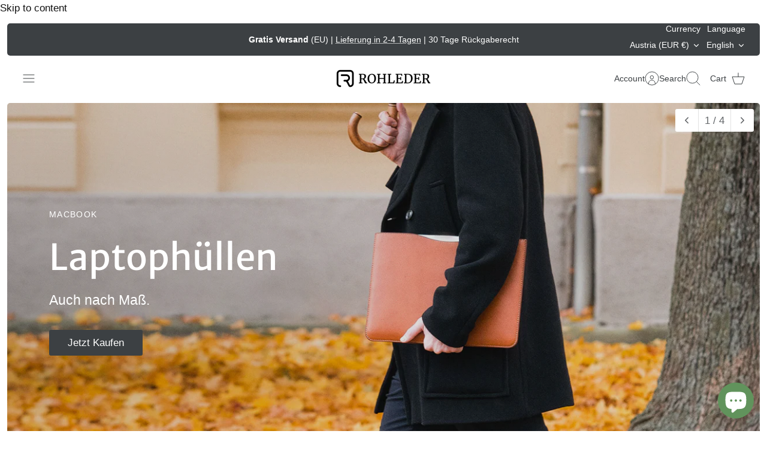

--- FILE ---
content_type: text/html; charset=utf-8
request_url: https://rohleder.at/en
body_size: 80592
content:
<!DOCTYPE html><html lang="en" dir="ltr" class="no-js">
<head>



<link rel="canonical" href="https://rohleder.at/en">


  <!-- Mode 5.1.0 -->

  <title>ROHLEDER - Leather products for barbecue and kitchen &ndash; Rohleder AT</title>

  <meta charset="utf-8" />
<meta name="viewport" content="width=device-width,initial-scale=1.0" />
<meta http-equiv="X-UA-Compatible" content="IE=edge">

<link rel="preconnect" href="https://cdn.shopify.com" crossorigin>
<link rel="preconnect" href="https://fonts.shopify.com" crossorigin>
<link rel="preconnect" href="https://monorail-edge.shopifysvc.com"><link rel="preload" as="font" href="//rohleder.at/cdn/fonts/merriweather_sans/merriweathersans_n4.e8e76a1153621bf13c455f7c4cac15f9e7a555b4.woff2" type="font/woff2" crossorigin><link rel="preload" as="font" href="//rohleder.at/cdn/fonts/merriweather_sans/merriweathersans_n4.e8e76a1153621bf13c455f7c4cac15f9e7a555b4.woff2" type="font/woff2" crossorigin><link rel="preload" href="//rohleder.at/cdn/shop/t/27/assets/vendor.min.js?v=171821347312696842561766494107" as="script">
<link rel="preload" href="//rohleder.at/cdn/shop/t/27/assets/theme.js?v=82202517958665340961766494106" as="script"><link rel="canonical" href="https://rohleder.at/en" /><link rel="icon" href="//rohleder.at/cdn/shop/files/Nur_R_favicon.png?crop=center&height=48&v=1668548130&width=48" type="image/png"><meta name="description" content="Leather aprons, BBQ gloves, knife bags Premium products created in Austria Handmade in Europe. Fast Shipping.">
<style>
    
    
    
    
    
    
    @font-face {
  font-family: "Merriweather Sans";
  font-weight: 400;
  font-style: normal;
  font-display: fallback;
  src: url("//rohleder.at/cdn/fonts/merriweather_sans/merriweathersans_n4.e8e76a1153621bf13c455f7c4cac15f9e7a555b4.woff2") format("woff2"),
       url("//rohleder.at/cdn/fonts/merriweather_sans/merriweathersans_n4.0832d7fb8eff5d83b883571b5fd79bbe1a28a988.woff") format("woff");
}

    @font-face {
  font-family: "Merriweather Sans";
  font-weight: 400;
  font-style: normal;
  font-display: fallback;
  src: url("//rohleder.at/cdn/fonts/merriweather_sans/merriweathersans_n4.e8e76a1153621bf13c455f7c4cac15f9e7a555b4.woff2") format("woff2"),
       url("//rohleder.at/cdn/fonts/merriweather_sans/merriweathersans_n4.0832d7fb8eff5d83b883571b5fd79bbe1a28a988.woff") format("woff");
}

    
    
    @font-face {
  font-family: "Merriweather Sans";
  font-weight: 700;
  font-style: normal;
  font-display: fallback;
  src: url("//rohleder.at/cdn/fonts/merriweather_sans/merriweathersans_n7.3dd4b2318b551e0b9ab383d06e174627140df1a2.woff2") format("woff2"),
       url("//rohleder.at/cdn/fonts/merriweather_sans/merriweathersans_n7.747f9bc74171cb774c825e88f24f06fa2c104728.woff") format("woff");
}

  </style>

  <meta property="og:site_name" content="Rohleder AT">
<meta property="og:url" content="https://rohleder.at/en">
<meta property="og:title" content="ROHLEDER - Leather products for barbecue and kitchen">
<meta property="og:type" content="website">
<meta property="og:description" content="Leather aprons, BBQ gloves, knife bags Premium products created in Austria Handmade in Europe. Fast Shipping."><meta property="og:image" content="http://rohleder.at/cdn/shop/files/Rohleder_logo_Final_Black_d8813a91-2af3-4b70-987c-2686512d2bcb_1200x1200.png?v=1719157731">
  <meta property="og:image:secure_url" content="https://rohleder.at/cdn/shop/files/Rohleder_logo_Final_Black_d8813a91-2af3-4b70-987c-2686512d2bcb_1200x1200.png?v=1719157731">
  <meta property="og:image:width" content="235">
  <meta property="og:image:height" content="155"><meta name="twitter:card" content="summary_large_image">
<meta name="twitter:title" content="ROHLEDER - Leather products for barbecue and kitchen">
<meta name="twitter:description" content="Leather aprons, BBQ gloves, knife bags Premium products created in Austria Handmade in Europe. Fast Shipping.">


  <link href="//rohleder.at/cdn/shop/t/27/assets/styles.css?v=85858934489750709861766494136" rel="stylesheet" type="text/css" media="all" />
<link rel="stylesheet" href="//rohleder.at/cdn/shop/t/27/assets/swatches.css?v=134384507892810076441769097598" media="print" onload="this.media='all'">
    <noscript><link rel="stylesheet" href="//rohleder.at/cdn/shop/t/27/assets/swatches.css?v=134384507892810076441769097598"></noscript><script>
    document.documentElement.className = document.documentElement.className.replace('no-js', 'js');
    window.theme = window.theme || {};
    theme.money_format_with_product_code_preference = "€{{amount_with_comma_separator}}";
    theme.money_format = "€{{amount_with_comma_separator}}";
    theme.strings = {
      previous: "Previous",
      next: "Next",
      addressError: "Error looking up that address",
      addressNoResults: "No results for that address",
      addressQueryLimit: "You have exceeded the Google API usage limit. Consider upgrading to a \u003ca href=\"https:\/\/developers.google.com\/maps\/premium\/usage-limits\"\u003ePremium Plan\u003c\/a\u003e.",
      authError: "There was a problem authenticating your Google Maps API Key.",
      icon_labels_left: "Left",
      icon_labels_right: "Right",
      icon_labels_down: "Down",
      icon_labels_close: "Close",
      icon_labels_plus: "Plus",
      imageSlider: "Image slider",
      cart_terms_confirmation: "You must agree to the terms and conditions before continuing.",
      cart_general_quantity_too_high: "You can only have [QUANTITY] in your cart",
      products_listing_from: "From",
      noStock: "Sold out",
      noVariant: "Unavailable",
      products_product_pick_a: "Pick a",
      general_navigation_menu_toggle_aria_label: "Toggle menu",
      general_accessibility_labels_close: "Close",
      products_product_added_to_cart: "Added to cart",
      general_quick_search_pages: "Pages",
      general_quick_search_no_results: "Sorry, we couldn\u0026#39;t find any results"
    };
    theme.routes = {
      search_url: '/en/search',
      cart_url: '/en/cart',
      cart_add_url: '/en/cart/add.js',
      cart_change_url: '/en/cart/change.js',
      cart_update_url: '/en/cart/update.js',
      predictive_search_url: '/en/search/suggest'
    };
    theme.settings = {
      cart_type: "drawer",
      after_add_to_cart: "drawer",
      quickbuy_style: "off",
      quickbuy_visibility: "hover",
      avoid_orphans: true,
      qb_enable_sticky_cols: true,
      show_search_suggestions: true
    };

    theme.enqueueStyleUpdateQueue = [];
    theme.enqueueStyleUpdateTimeoutId = null;
    theme.enqueueStyleUpdate = (cb) => {
      clearTimeout(theme.enqueueStyleUpdateTimeoutId);
      theme.enqueueStyleUpdateQueue.push(cb);
      theme.enqueueStyleUpdateTimeoutId = setTimeout(() => {
        while (theme.enqueueStyleUpdateQueue.length > 0) {
          theme.enqueueStyleUpdateQueue.pop()();
        }
      }, 0);
    }
  </script>

  <script src="//rohleder.at/cdn/shop/t/27/assets/vendor.min.js?v=171821347312696842561766494107" defer></script>
  <script src="//rohleder.at/cdn/shop/t/27/assets/theme.js?v=82202517958665340961766494106" defer></script>

  <script>window.performance && window.performance.mark && window.performance.mark('shopify.content_for_header.start');</script><meta name="google-site-verification" content="rQ4bBfQrHB0ev0hLpgv97G6kmb_p1raHiGxDPjIvmiI">
<meta name="google-site-verification" content="pVLWMIUzCCkXhE46sfzYAZUabObsKnJaHM5EcI5ylyM">
<meta id="shopify-digital-wallet" name="shopify-digital-wallet" content="/67563356471/digital_wallets/dialog">
<meta name="shopify-checkout-api-token" content="5b2bd29434b9e870b05cb4084ebf1f8c">
<meta id="in-context-paypal-metadata" data-shop-id="67563356471" data-venmo-supported="false" data-environment="production" data-locale="en_US" data-paypal-v4="true" data-currency="EUR">
<link rel="alternate" hreflang="x-default" href="https://rohleder.at/">
<link rel="alternate" hreflang="de" href="https://rohleder.at/">
<link rel="alternate" hreflang="en" href="https://rohleder.at/en">
<link rel="alternate" hreflang="en-GB" href="https://rohleder.at/en-gb">
<link rel="alternate" hreflang="de-GB" href="https://rohleder.at/de-gb">
<link rel="alternate" hreflang="en-US" href="https://rohleder.at/en-us">
<link rel="alternate" hreflang="de-US" href="https://rohleder.at/de-us">
<link rel="alternate" hreflang="en-CA" href="https://rohleder.at/en-ca">
<link rel="alternate" hreflang="de-CA" href="https://rohleder.at/de-ca">
<link rel="alternate" hreflang="fr-CA" href="https://rohleder.at/fr-ca">
<link rel="alternate" hreflang="en-AE" href="https://rohleder.at/en-int">
<link rel="alternate" hreflang="de-AE" href="https://rohleder.at/de-int">
<link rel="alternate" hreflang="en-AU" href="https://rohleder.at/en-int">
<link rel="alternate" hreflang="de-AU" href="https://rohleder.at/de-int">
<link rel="alternate" hreflang="en-HK" href="https://rohleder.at/en-int">
<link rel="alternate" hreflang="de-HK" href="https://rohleder.at/de-int">
<link rel="alternate" hreflang="en-IL" href="https://rohleder.at/en-int">
<link rel="alternate" hreflang="de-IL" href="https://rohleder.at/de-int">
<link rel="alternate" hreflang="en-JP" href="https://rohleder.at/en-int">
<link rel="alternate" hreflang="de-JP" href="https://rohleder.at/de-int">
<link rel="alternate" hreflang="en-KR" href="https://rohleder.at/en-int">
<link rel="alternate" hreflang="de-KR" href="https://rohleder.at/de-int">
<link rel="alternate" hreflang="en-MY" href="https://rohleder.at/en-int">
<link rel="alternate" hreflang="de-MY" href="https://rohleder.at/de-int">
<link rel="alternate" hreflang="en-NZ" href="https://rohleder.at/en-int">
<link rel="alternate" hreflang="de-NZ" href="https://rohleder.at/de-int">
<link rel="alternate" hreflang="en-SG" href="https://rohleder.at/en-int">
<link rel="alternate" hreflang="de-SG" href="https://rohleder.at/de-int">
<link rel="alternate" hreflang="fr-BE" href="https://rohleder.at/fr-fr">
<link rel="alternate" hreflang="de-BE" href="https://rohleder.at/de-fr">
<link rel="alternate" hreflang="en-BE" href="https://rohleder.at/en-fr">
<link rel="alternate" hreflang="fr-FR" href="https://rohleder.at/fr-fr">
<link rel="alternate" hreflang="de-FR" href="https://rohleder.at/de-fr">
<link rel="alternate" hreflang="en-FR" href="https://rohleder.at/en-fr">
<link rel="alternate" hreflang="en-DK" href="https://rohleder.at/en-eu">
<link rel="alternate" hreflang="de-DK" href="https://rohleder.at/de-eu">
<link rel="alternate" hreflang="en-FI" href="https://rohleder.at/en-eu">
<link rel="alternate" hreflang="de-FI" href="https://rohleder.at/de-eu">
<link rel="alternate" hreflang="en-NO" href="https://rohleder.at/en-eu">
<link rel="alternate" hreflang="de-NO" href="https://rohleder.at/de-eu">
<link rel="alternate" hreflang="en-PT" href="https://rohleder.at/en-eu">
<link rel="alternate" hreflang="de-PT" href="https://rohleder.at/de-eu">
<link rel="alternate" hreflang="en-IT" href="https://rohleder.at/en-eu">
<link rel="alternate" hreflang="de-IT" href="https://rohleder.at/de-eu">
<link rel="alternate" hreflang="en-PL" href="https://rohleder.at/en-eu">
<link rel="alternate" hreflang="de-PL" href="https://rohleder.at/de-eu">
<link rel="alternate" hreflang="en-CZ" href="https://rohleder.at/en-eu">
<link rel="alternate" hreflang="de-CZ" href="https://rohleder.at/de-eu">
<link rel="alternate" hreflang="en-GR" href="https://rohleder.at/en-eu">
<link rel="alternate" hreflang="de-GR" href="https://rohleder.at/de-eu">
<link rel="alternate" hreflang="en-HU" href="https://rohleder.at/en-eu">
<link rel="alternate" hreflang="de-HU" href="https://rohleder.at/de-eu">
<link rel="alternate" hreflang="en-IE" href="https://rohleder.at/en-eu">
<link rel="alternate" hreflang="de-IE" href="https://rohleder.at/de-eu">
<link rel="alternate" hreflang="en-NL" href="https://rohleder.at/en-eu">
<link rel="alternate" hreflang="de-NL" href="https://rohleder.at/de-eu">
<link rel="alternate" hreflang="en-RS" href="https://rohleder.at/en-eu">
<link rel="alternate" hreflang="de-RS" href="https://rohleder.at/de-eu">
<link rel="alternate" hreflang="en-SK" href="https://rohleder.at/en-eu">
<link rel="alternate" hreflang="de-SK" href="https://rohleder.at/de-eu">
<link rel="alternate" hreflang="en-SI" href="https://rohleder.at/en-eu">
<link rel="alternate" hreflang="de-SI" href="https://rohleder.at/de-eu">
<link rel="alternate" hreflang="en-ES" href="https://rohleder.at/en-eu">
<link rel="alternate" hreflang="de-ES" href="https://rohleder.at/de-eu">
<link rel="alternate" hreflang="en-SE" href="https://rohleder.at/en-eu">
<link rel="alternate" hreflang="de-SE" href="https://rohleder.at/de-eu">
<link rel="alternate" hreflang="en-LT" href="https://rohleder.at/en-eu">
<link rel="alternate" hreflang="de-LT" href="https://rohleder.at/de-eu">
<link rel="alternate" hreflang="en-HR" href="https://rohleder.at/en-eu">
<link rel="alternate" hreflang="de-HR" href="https://rohleder.at/de-eu">
<link rel="alternate" hreflang="en-IS" href="https://rohleder.at/en-eu">
<link rel="alternate" hreflang="de-IS" href="https://rohleder.at/de-eu">
<link rel="alternate" hreflang="en-LV" href="https://rohleder.at/en-eu">
<link rel="alternate" hreflang="de-LV" href="https://rohleder.at/de-eu">
<link rel="alternate" hreflang="en-RO" href="https://rohleder.at/en-eu">
<link rel="alternate" hreflang="de-RO" href="https://rohleder.at/de-eu">
<link rel="alternate" hreflang="en-SM" href="https://rohleder.at/en-eu">
<link rel="alternate" hreflang="de-SM" href="https://rohleder.at/de-eu">
<link rel="alternate" hreflang="en-VA" href="https://rohleder.at/en-eu">
<link rel="alternate" hreflang="de-VA" href="https://rohleder.at/de-eu">
<link rel="alternate" hreflang="en-AD" href="https://rohleder.at/en-eu">
<link rel="alternate" hreflang="de-AD" href="https://rohleder.at/de-eu">
<script async="async" src="/checkouts/internal/preloads.js?locale=en-AT"></script>
<link rel="preconnect" href="https://shop.app" crossorigin="anonymous">
<script async="async" src="https://shop.app/checkouts/internal/preloads.js?locale=en-AT&shop_id=67563356471" crossorigin="anonymous"></script>
<script id="apple-pay-shop-capabilities" type="application/json">{"shopId":67563356471,"countryCode":"AT","currencyCode":"EUR","merchantCapabilities":["supports3DS"],"merchantId":"gid:\/\/shopify\/Shop\/67563356471","merchantName":"Rohleder AT","requiredBillingContactFields":["postalAddress","email"],"requiredShippingContactFields":["postalAddress","email"],"shippingType":"shipping","supportedNetworks":["visa","maestro","masterCard","amex"],"total":{"type":"pending","label":"Rohleder AT","amount":"1.00"},"shopifyPaymentsEnabled":true,"supportsSubscriptions":true}</script>
<script id="shopify-features" type="application/json">{"accessToken":"5b2bd29434b9e870b05cb4084ebf1f8c","betas":["rich-media-storefront-analytics"],"domain":"rohleder.at","predictiveSearch":true,"shopId":67563356471,"locale":"en"}</script>
<script>var Shopify = Shopify || {};
Shopify.shop = "rrohleder.myshopify.com";
Shopify.locale = "en";
Shopify.currency = {"active":"EUR","rate":"1.0"};
Shopify.country = "AT";
Shopify.theme = {"name":"Mode 5.1","id":190116331860,"schema_name":"Mode","schema_version":"5.1.0","theme_store_id":1578,"role":"main"};
Shopify.theme.handle = "null";
Shopify.theme.style = {"id":null,"handle":null};
Shopify.cdnHost = "rohleder.at/cdn";
Shopify.routes = Shopify.routes || {};
Shopify.routes.root = "/en/";</script>
<script type="module">!function(o){(o.Shopify=o.Shopify||{}).modules=!0}(window);</script>
<script>!function(o){function n(){var o=[];function n(){o.push(Array.prototype.slice.apply(arguments))}return n.q=o,n}var t=o.Shopify=o.Shopify||{};t.loadFeatures=n(),t.autoloadFeatures=n()}(window);</script>
<script>
  window.ShopifyPay = window.ShopifyPay || {};
  window.ShopifyPay.apiHost = "shop.app\/pay";
  window.ShopifyPay.redirectState = null;
</script>
<script id="shop-js-analytics" type="application/json">{"pageType":"index"}</script>
<script defer="defer" async type="module" src="//rohleder.at/cdn/shopifycloud/shop-js/modules/v2/client.init-shop-cart-sync_BT-GjEfc.en.esm.js"></script>
<script defer="defer" async type="module" src="//rohleder.at/cdn/shopifycloud/shop-js/modules/v2/chunk.common_D58fp_Oc.esm.js"></script>
<script defer="defer" async type="module" src="//rohleder.at/cdn/shopifycloud/shop-js/modules/v2/chunk.modal_xMitdFEc.esm.js"></script>
<script type="module">
  await import("//rohleder.at/cdn/shopifycloud/shop-js/modules/v2/client.init-shop-cart-sync_BT-GjEfc.en.esm.js");
await import("//rohleder.at/cdn/shopifycloud/shop-js/modules/v2/chunk.common_D58fp_Oc.esm.js");
await import("//rohleder.at/cdn/shopifycloud/shop-js/modules/v2/chunk.modal_xMitdFEc.esm.js");

  window.Shopify.SignInWithShop?.initShopCartSync?.({"fedCMEnabled":true,"windoidEnabled":true});

</script>
<script>
  window.Shopify = window.Shopify || {};
  if (!window.Shopify.featureAssets) window.Shopify.featureAssets = {};
  window.Shopify.featureAssets['shop-js'] = {"shop-cart-sync":["modules/v2/client.shop-cart-sync_DZOKe7Ll.en.esm.js","modules/v2/chunk.common_D58fp_Oc.esm.js","modules/v2/chunk.modal_xMitdFEc.esm.js"],"init-fed-cm":["modules/v2/client.init-fed-cm_B6oLuCjv.en.esm.js","modules/v2/chunk.common_D58fp_Oc.esm.js","modules/v2/chunk.modal_xMitdFEc.esm.js"],"shop-cash-offers":["modules/v2/client.shop-cash-offers_D2sdYoxE.en.esm.js","modules/v2/chunk.common_D58fp_Oc.esm.js","modules/v2/chunk.modal_xMitdFEc.esm.js"],"shop-login-button":["modules/v2/client.shop-login-button_QeVjl5Y3.en.esm.js","modules/v2/chunk.common_D58fp_Oc.esm.js","modules/v2/chunk.modal_xMitdFEc.esm.js"],"pay-button":["modules/v2/client.pay-button_DXTOsIq6.en.esm.js","modules/v2/chunk.common_D58fp_Oc.esm.js","modules/v2/chunk.modal_xMitdFEc.esm.js"],"shop-button":["modules/v2/client.shop-button_DQZHx9pm.en.esm.js","modules/v2/chunk.common_D58fp_Oc.esm.js","modules/v2/chunk.modal_xMitdFEc.esm.js"],"avatar":["modules/v2/client.avatar_BTnouDA3.en.esm.js"],"init-windoid":["modules/v2/client.init-windoid_CR1B-cfM.en.esm.js","modules/v2/chunk.common_D58fp_Oc.esm.js","modules/v2/chunk.modal_xMitdFEc.esm.js"],"init-shop-for-new-customer-accounts":["modules/v2/client.init-shop-for-new-customer-accounts_C_vY_xzh.en.esm.js","modules/v2/client.shop-login-button_QeVjl5Y3.en.esm.js","modules/v2/chunk.common_D58fp_Oc.esm.js","modules/v2/chunk.modal_xMitdFEc.esm.js"],"init-shop-email-lookup-coordinator":["modules/v2/client.init-shop-email-lookup-coordinator_BI7n9ZSv.en.esm.js","modules/v2/chunk.common_D58fp_Oc.esm.js","modules/v2/chunk.modal_xMitdFEc.esm.js"],"init-shop-cart-sync":["modules/v2/client.init-shop-cart-sync_BT-GjEfc.en.esm.js","modules/v2/chunk.common_D58fp_Oc.esm.js","modules/v2/chunk.modal_xMitdFEc.esm.js"],"shop-toast-manager":["modules/v2/client.shop-toast-manager_DiYdP3xc.en.esm.js","modules/v2/chunk.common_D58fp_Oc.esm.js","modules/v2/chunk.modal_xMitdFEc.esm.js"],"init-customer-accounts":["modules/v2/client.init-customer-accounts_D9ZNqS-Q.en.esm.js","modules/v2/client.shop-login-button_QeVjl5Y3.en.esm.js","modules/v2/chunk.common_D58fp_Oc.esm.js","modules/v2/chunk.modal_xMitdFEc.esm.js"],"init-customer-accounts-sign-up":["modules/v2/client.init-customer-accounts-sign-up_iGw4briv.en.esm.js","modules/v2/client.shop-login-button_QeVjl5Y3.en.esm.js","modules/v2/chunk.common_D58fp_Oc.esm.js","modules/v2/chunk.modal_xMitdFEc.esm.js"],"shop-follow-button":["modules/v2/client.shop-follow-button_CqMgW2wH.en.esm.js","modules/v2/chunk.common_D58fp_Oc.esm.js","modules/v2/chunk.modal_xMitdFEc.esm.js"],"checkout-modal":["modules/v2/client.checkout-modal_xHeaAweL.en.esm.js","modules/v2/chunk.common_D58fp_Oc.esm.js","modules/v2/chunk.modal_xMitdFEc.esm.js"],"shop-login":["modules/v2/client.shop-login_D91U-Q7h.en.esm.js","modules/v2/chunk.common_D58fp_Oc.esm.js","modules/v2/chunk.modal_xMitdFEc.esm.js"],"lead-capture":["modules/v2/client.lead-capture_BJmE1dJe.en.esm.js","modules/v2/chunk.common_D58fp_Oc.esm.js","modules/v2/chunk.modal_xMitdFEc.esm.js"],"payment-terms":["modules/v2/client.payment-terms_Ci9AEqFq.en.esm.js","modules/v2/chunk.common_D58fp_Oc.esm.js","modules/v2/chunk.modal_xMitdFEc.esm.js"]};
</script>
<script>(function() {
  var isLoaded = false;
  function asyncLoad() {
    if (isLoaded) return;
    isLoaded = true;
    var urls = ["https:\/\/chimpstatic.com\/mcjs-connected\/js\/users\/c4b9bb9eed09570b4c2caffa3\/1b18ad40ec3cf6661f49636cc.js?shop=rrohleder.myshopify.com","https:\/\/ecommplugins-scripts.trustpilot.com\/v2.1\/js\/header.min.js?settings=eyJrZXkiOiJMVUFCN282TjFGQ2RpeHJlIiwicyI6Im5vbmUifQ==\u0026v=2.5\u0026shop=rrohleder.myshopify.com","https:\/\/ecommplugins-trustboxsettings.trustpilot.com\/rrohleder.myshopify.com.js?settings=1689067655646\u0026shop=rrohleder.myshopify.com"];
    for (var i = 0; i < urls.length; i++) {
      var s = document.createElement('script');
      s.type = 'text/javascript';
      s.async = true;
      s.src = urls[i];
      var x = document.getElementsByTagName('script')[0];
      x.parentNode.insertBefore(s, x);
    }
  };
  if(window.attachEvent) {
    window.attachEvent('onload', asyncLoad);
  } else {
    window.addEventListener('load', asyncLoad, false);
  }
})();</script>
<script id="__st">var __st={"a":67563356471,"offset":3600,"reqid":"0ef4ab30-0cdb-40a0-abc6-aa973b18f5c2-1769142326","pageurl":"rohleder.at\/en","u":"c98978101af2","p":"home"};</script>
<script>window.ShopifyPaypalV4VisibilityTracking = true;</script>
<script id="captcha-bootstrap">!function(){'use strict';const t='contact',e='account',n='new_comment',o=[[t,t],['blogs',n],['comments',n],[t,'customer']],c=[[e,'customer_login'],[e,'guest_login'],[e,'recover_customer_password'],[e,'create_customer']],r=t=>t.map((([t,e])=>`form[action*='/${t}']:not([data-nocaptcha='true']) input[name='form_type'][value='${e}']`)).join(','),a=t=>()=>t?[...document.querySelectorAll(t)].map((t=>t.form)):[];function s(){const t=[...o],e=r(t);return a(e)}const i='password',u='form_key',d=['recaptcha-v3-token','g-recaptcha-response','h-captcha-response',i],f=()=>{try{return window.sessionStorage}catch{return}},m='__shopify_v',_=t=>t.elements[u];function p(t,e,n=!1){try{const o=window.sessionStorage,c=JSON.parse(o.getItem(e)),{data:r}=function(t){const{data:e,action:n}=t;return t[m]||n?{data:e,action:n}:{data:t,action:n}}(c);for(const[e,n]of Object.entries(r))t.elements[e]&&(t.elements[e].value=n);n&&o.removeItem(e)}catch(o){console.error('form repopulation failed',{error:o})}}const l='form_type',E='cptcha';function T(t){t.dataset[E]=!0}const w=window,h=w.document,L='Shopify',v='ce_forms',y='captcha';let A=!1;((t,e)=>{const n=(g='f06e6c50-85a8-45c8-87d0-21a2b65856fe',I='https://cdn.shopify.com/shopifycloud/storefront-forms-hcaptcha/ce_storefront_forms_captcha_hcaptcha.v1.5.2.iife.js',D={infoText:'Protected by hCaptcha',privacyText:'Privacy',termsText:'Terms'},(t,e,n)=>{const o=w[L][v],c=o.bindForm;if(c)return c(t,g,e,D).then(n);var r;o.q.push([[t,g,e,D],n]),r=I,A||(h.body.append(Object.assign(h.createElement('script'),{id:'captcha-provider',async:!0,src:r})),A=!0)});var g,I,D;w[L]=w[L]||{},w[L][v]=w[L][v]||{},w[L][v].q=[],w[L][y]=w[L][y]||{},w[L][y].protect=function(t,e){n(t,void 0,e),T(t)},Object.freeze(w[L][y]),function(t,e,n,w,h,L){const[v,y,A,g]=function(t,e,n){const i=e?o:[],u=t?c:[],d=[...i,...u],f=r(d),m=r(i),_=r(d.filter((([t,e])=>n.includes(e))));return[a(f),a(m),a(_),s()]}(w,h,L),I=t=>{const e=t.target;return e instanceof HTMLFormElement?e:e&&e.form},D=t=>v().includes(t);t.addEventListener('submit',(t=>{const e=I(t);if(!e)return;const n=D(e)&&!e.dataset.hcaptchaBound&&!e.dataset.recaptchaBound,o=_(e),c=g().includes(e)&&(!o||!o.value);(n||c)&&t.preventDefault(),c&&!n&&(function(t){try{if(!f())return;!function(t){const e=f();if(!e)return;const n=_(t);if(!n)return;const o=n.value;o&&e.removeItem(o)}(t);const e=Array.from(Array(32),(()=>Math.random().toString(36)[2])).join('');!function(t,e){_(t)||t.append(Object.assign(document.createElement('input'),{type:'hidden',name:u})),t.elements[u].value=e}(t,e),function(t,e){const n=f();if(!n)return;const o=[...t.querySelectorAll(`input[type='${i}']`)].map((({name:t})=>t)),c=[...d,...o],r={};for(const[a,s]of new FormData(t).entries())c.includes(a)||(r[a]=s);n.setItem(e,JSON.stringify({[m]:1,action:t.action,data:r}))}(t,e)}catch(e){console.error('failed to persist form',e)}}(e),e.submit())}));const S=(t,e)=>{t&&!t.dataset[E]&&(n(t,e.some((e=>e===t))),T(t))};for(const o of['focusin','change'])t.addEventListener(o,(t=>{const e=I(t);D(e)&&S(e,y())}));const B=e.get('form_key'),M=e.get(l),P=B&&M;t.addEventListener('DOMContentLoaded',(()=>{const t=y();if(P)for(const e of t)e.elements[l].value===M&&p(e,B);[...new Set([...A(),...v().filter((t=>'true'===t.dataset.shopifyCaptcha))])].forEach((e=>S(e,t)))}))}(h,new URLSearchParams(w.location.search),n,t,e,['guest_login'])})(!0,!0)}();</script>
<script integrity="sha256-4kQ18oKyAcykRKYeNunJcIwy7WH5gtpwJnB7kiuLZ1E=" data-source-attribution="shopify.loadfeatures" defer="defer" src="//rohleder.at/cdn/shopifycloud/storefront/assets/storefront/load_feature-a0a9edcb.js" crossorigin="anonymous"></script>
<script crossorigin="anonymous" defer="defer" src="//rohleder.at/cdn/shopifycloud/storefront/assets/shopify_pay/storefront-65b4c6d7.js?v=20250812"></script>
<script data-source-attribution="shopify.dynamic_checkout.dynamic.init">var Shopify=Shopify||{};Shopify.PaymentButton=Shopify.PaymentButton||{isStorefrontPortableWallets:!0,init:function(){window.Shopify.PaymentButton.init=function(){};var t=document.createElement("script");t.src="https://rohleder.at/cdn/shopifycloud/portable-wallets/latest/portable-wallets.en.js",t.type="module",document.head.appendChild(t)}};
</script>
<script data-source-attribution="shopify.dynamic_checkout.buyer_consent">
  function portableWalletsHideBuyerConsent(e){var t=document.getElementById("shopify-buyer-consent"),n=document.getElementById("shopify-subscription-policy-button");t&&n&&(t.classList.add("hidden"),t.setAttribute("aria-hidden","true"),n.removeEventListener("click",e))}function portableWalletsShowBuyerConsent(e){var t=document.getElementById("shopify-buyer-consent"),n=document.getElementById("shopify-subscription-policy-button");t&&n&&(t.classList.remove("hidden"),t.removeAttribute("aria-hidden"),n.addEventListener("click",e))}window.Shopify?.PaymentButton&&(window.Shopify.PaymentButton.hideBuyerConsent=portableWalletsHideBuyerConsent,window.Shopify.PaymentButton.showBuyerConsent=portableWalletsShowBuyerConsent);
</script>
<script data-source-attribution="shopify.dynamic_checkout.cart.bootstrap">document.addEventListener("DOMContentLoaded",(function(){function t(){return document.querySelector("shopify-accelerated-checkout-cart, shopify-accelerated-checkout")}if(t())Shopify.PaymentButton.init();else{new MutationObserver((function(e,n){t()&&(Shopify.PaymentButton.init(),n.disconnect())})).observe(document.body,{childList:!0,subtree:!0})}}));
</script>
<link id="shopify-accelerated-checkout-styles" rel="stylesheet" media="screen" href="https://rohleder.at/cdn/shopifycloud/portable-wallets/latest/accelerated-checkout-backwards-compat.css" crossorigin="anonymous">
<style id="shopify-accelerated-checkout-cart">
        #shopify-buyer-consent {
  margin-top: 1em;
  display: inline-block;
  width: 100%;
}

#shopify-buyer-consent.hidden {
  display: none;
}

#shopify-subscription-policy-button {
  background: none;
  border: none;
  padding: 0;
  text-decoration: underline;
  font-size: inherit;
  cursor: pointer;
}

#shopify-subscription-policy-button::before {
  box-shadow: none;
}

      </style>

<script>window.performance && window.performance.mark && window.performance.mark('shopify.content_for_header.end');</script>
<!-- BEGIN app block: shopify://apps/pandectes-gdpr/blocks/banner/58c0baa2-6cc1-480c-9ea6-38d6d559556a -->
  
    
      <!-- TCF is active, scripts are loaded above -->
      
        <script>
          if (!window.PandectesRulesSettings) {
            window.PandectesRulesSettings = {"store":{"id":67563356471,"adminMode":false,"headless":false,"storefrontRootDomain":"","checkoutRootDomain":"","storefrontAccessToken":""},"banner":{"revokableTrigger":false,"cookiesBlockedByDefault":"7","hybridStrict":false,"isActive":true},"geolocation":{"brOnly":false,"caOnly":false,"euOnly":false,"jpOnly":false,"thOnly":false,"canadaOnly":false,"canadaLaw25":false,"canadaPipeda":false,"globalVisibility":true},"blocker":{"isActive":false,"googleConsentMode":{"isActive":true,"id":"","analyticsId":"","adStorageCategory":4,"analyticsStorageCategory":2,"functionalityStorageCategory":1,"personalizationStorageCategory":1,"securityStorageCategory":0,"customEvent":true,"redactData":true,"urlPassthrough":false,"dataLayerProperty":"dataLayer"},"facebookPixel":{"isActive":false,"id":"","ldu":false},"microsoft":{},"clarity":{},"rakuten":{"isActive":false,"cmp":false,"ccpa":false},"gpcIsActive":false,"defaultBlocked":7,"patterns":{"whiteList":[],"blackList":{"1":[],"2":[],"4":[],"8":[]},"iframesWhiteList":[],"iframesBlackList":{"1":[],"2":[],"4":[],"8":[]},"beaconsWhiteList":[],"beaconsBlackList":{"1":[],"2":[],"4":[],"8":[]}}}};
            const rulesScript = document.createElement('script');
            window.PandectesRulesSettings.auto = true;
            rulesScript.src = "https://cdn.shopify.com/extensions/019be439-d987-77f1-acec-51375980d6df/gdpr-241/assets/pandectes-rules.js";
            const firstChild = document.head.firstChild;
            document.head.insertBefore(rulesScript, firstChild);
          }
        </script>
      
      <script>
        
          window.PandectesSettings = {"store":{"id":67563356471,"plan":"plus","theme":"Mode 5.0","primaryLocale":"de","adminMode":false,"headless":false,"storefrontRootDomain":"","checkoutRootDomain":"","storefrontAccessToken":""},"tsPublished":1763752739,"declaration":{"showPurpose":false,"showProvider":false,"declIntroText":"Wir verwenden Cookies, um die Funktionalität der Website zu optimieren, die Leistung zu analysieren und Ihnen ein personalisiertes Erlebnis zu bieten. Einige Cookies sind für den ordnungsgemäßen Betrieb der Website unerlässlich. Diese Cookies können nicht deaktiviert werden. In diesem Fenster können Sie Ihre Präferenzen für Cookies verwalten.","showDateGenerated":true},"language":{"unpublished":[],"languageMode":"Single","fallbackLanguage":"de","languageDetection":"browser","languagesSupported":[]},"texts":{"managed":{"headerText":{"de":"Wir respektieren deine Privatsphäre"},"consentText":{"de":"Diese Website verwendet Cookies, um Ihnen ein besseres Einkaufserlebnis zu bieten. Wir weisen darauf hin, dass unsere Cookies für die Personalisierung von Werbung verwendet werden können."},"linkText":{"de":"Mehr erfahren"},"imprintText":{"de":"Impressum"},"googleLinkText":{"de":"Googles Datenschutzbestimmungen"},"allowButtonText":{"de":"OK"},"denyButtonText":{"de":"Ablehnen"},"dismissButtonText":{"de":"Okay"},"leaveSiteButtonText":{"de":"Diese Seite verlassen"},"preferencesButtonText":{"de":"Einstellungen"},"cookiePolicyText":{"de":"Cookie-Richtlinie"},"preferencesPopupTitleText":{"de":"Einwilligungseinstellungen verwalten"},"preferencesPopupIntroText":{"de":"Wir verwenden Cookies, um die Funktionalität der Website zu optimieren, die Leistung zu analysieren und Ihnen ein personalisiertes Erlebnis zu bieten. Einige Cookies sind für den ordnungsgemäßen Betrieb der Website unerlässlich. Diese Cookies können nicht deaktiviert werden. In diesem Fenster können Sie Ihre Präferenzen für Cookies verwalten."},"preferencesPopupSaveButtonText":{"de":"Auswahl speichern"},"preferencesPopupCloseButtonText":{"de":"Schließen"},"preferencesPopupAcceptAllButtonText":{"de":"Alles Akzeptieren"},"preferencesPopupRejectAllButtonText":{"de":"Alles ablehnen"},"cookiesDetailsText":{"de":"Cookie-Details"},"preferencesPopupAlwaysAllowedText":{"de":"Immer erlaubt"},"accessSectionParagraphText":{"de":"Sie haben das Recht, jederzeit auf Ihre Daten zuzugreifen."},"accessSectionTitleText":{"de":"Datenübertragbarkeit"},"accessSectionAccountInfoActionText":{"de":"persönliche Daten"},"accessSectionDownloadReportActionText":{"de":"Alle Daten anfordern"},"accessSectionGDPRRequestsActionText":{"de":"Anfragen betroffener Personen"},"accessSectionOrdersRecordsActionText":{"de":"Aufträge"},"rectificationSectionParagraphText":{"de":"Sie haben das Recht, die Aktualisierung Ihrer Daten zu verlangen, wann immer Sie dies für angemessen halten."},"rectificationSectionTitleText":{"de":"Datenberichtigung"},"rectificationCommentPlaceholder":{"de":"Beschreiben Sie, was Sie aktualisieren möchten"},"rectificationCommentValidationError":{"de":"Kommentar ist erforderlich"},"rectificationSectionEditAccountActionText":{"de":"Aktualisierung anfordern"},"erasureSectionTitleText":{"de":"Recht auf Vergessenwerden"},"erasureSectionParagraphText":{"de":"Sie haben das Recht, die Löschung aller Ihrer Daten zu verlangen. Danach können Sie nicht mehr auf Ihr Konto zugreifen."},"erasureSectionRequestDeletionActionText":{"de":"Löschung personenbezogener Daten anfordern"},"consentDate":{"de":"Zustimmungsdatum"},"consentId":{"de":"Einwilligungs-ID"},"consentSectionChangeConsentActionText":{"de":"Einwilligungspräferenz ändern"},"consentSectionConsentedText":{"de":"Sie haben der Cookie-Richtlinie dieser Website zugestimmt am"},"consentSectionNoConsentText":{"de":"Sie haben der Cookie-Richtlinie dieser Website nicht zugestimmt."},"consentSectionTitleText":{"de":"Ihre Cookie-Einwilligung"},"consentStatus":{"de":"Einwilligungspräferenz"},"confirmationFailureMessage":{"de":"Ihre Anfrage wurde nicht bestätigt. Bitte versuchen Sie es erneut und wenn das Problem weiterhin besteht, wenden Sie sich an den Ladenbesitzer, um Hilfe zu erhalten"},"confirmationFailureTitle":{"de":"Ein Problem ist aufgetreten"},"confirmationSuccessMessage":{"de":"Wir werden uns in Kürze zu Ihrem Anliegen bei Ihnen melden."},"confirmationSuccessTitle":{"de":"Ihre Anfrage wurde bestätigt"},"guestsSupportEmailFailureMessage":{"de":"Ihre Anfrage wurde nicht übermittelt. Bitte versuchen Sie es erneut und wenn das Problem weiterhin besteht, wenden Sie sich an den Shop-Inhaber, um Hilfe zu erhalten."},"guestsSupportEmailFailureTitle":{"de":"Ein Problem ist aufgetreten"},"guestsSupportEmailPlaceholder":{"de":"E-Mail-Addresse"},"guestsSupportEmailSuccessMessage":{"de":"Wenn Sie als Kunde dieses Shops registriert sind, erhalten Sie in Kürze eine E-Mail mit Anweisungen zum weiteren Vorgehen."},"guestsSupportEmailSuccessTitle":{"de":"Vielen Dank für die Anfrage"},"guestsSupportEmailValidationError":{"de":"Email ist ungültig"},"guestsSupportInfoText":{"de":"Bitte loggen Sie sich mit Ihrem Kundenkonto ein, um fortzufahren."},"submitButton":{"de":"einreichen"},"submittingButton":{"de":"Senden..."},"cancelButton":{"de":"Abbrechen"},"declIntroText":{"de":"Wir verwenden Cookies, um die Funktionalität der Website zu optimieren, die Leistung zu analysieren und Ihnen ein personalisiertes Erlebnis zu bieten. Einige Cookies sind für den ordnungsgemäßen Betrieb der Website unerlässlich. Diese Cookies können nicht deaktiviert werden. In diesem Fenster können Sie Ihre Präferenzen für Cookies verwalten."},"declName":{"de":"Name"},"declPurpose":{"de":"Zweck"},"declType":{"de":"Typ"},"declRetention":{"de":"Speicherdauer"},"declProvider":{"de":"Anbieter"},"declFirstParty":{"de":"Erstanbieter"},"declThirdParty":{"de":"Drittanbieter"},"declSeconds":{"de":"Sekunden"},"declMinutes":{"de":"Minuten"},"declHours":{"de":"Std."},"declDays":{"de":"Tage"},"declWeeks":{"de":"Woche(n)"},"declMonths":{"de":"Monate"},"declYears":{"de":"Jahre"},"declSession":{"de":"Sitzung"},"declDomain":{"de":"Domain"},"declPath":{"de":"Weg"}},"categories":{"strictlyNecessaryCookiesTitleText":{"de":"Unbedingt erforderlich"},"strictlyNecessaryCookiesDescriptionText":{"de":"Diese Cookies sind unerlässlich, damit Sie sich auf der Website bewegen und ihre Funktionen nutzen können, z. B. den Zugriff auf sichere Bereiche der Website. Ohne diese Cookies kann die Website nicht richtig funktionieren."},"functionalityCookiesTitleText":{"de":"Funktionale Cookies"},"functionalityCookiesDescriptionText":{"de":"Diese Cookies ermöglichen es der Website, verbesserte Funktionalität und Personalisierung bereitzustellen. Sie können von uns oder von Drittanbietern gesetzt werden, deren Dienste wir auf unseren Seiten hinzugefügt haben. Wenn Sie diese Cookies nicht zulassen, funktionieren einige oder alle dieser Dienste möglicherweise nicht richtig."},"performanceCookiesTitleText":{"de":"Performance-Cookies"},"performanceCookiesDescriptionText":{"de":"Diese Cookies ermöglichen es uns, die Leistung unserer Website zu überwachen und zu verbessern. Sie ermöglichen es uns beispielsweise, Besuche zu zählen, Verkehrsquellen zu identifizieren und zu sehen, welche Teile der Website am beliebtesten sind."},"targetingCookiesTitleText":{"de":"Targeting-Cookies"},"targetingCookiesDescriptionText":{"de":"Diese Cookies können von unseren Werbepartnern über unsere Website gesetzt werden. Sie können von diesen Unternehmen verwendet werden, um ein Profil Ihrer Interessen zu erstellen und Ihnen relevante Werbung auf anderen Websites anzuzeigen. Sie speichern keine direkten personenbezogenen Daten, sondern basieren auf der eindeutigen Identifizierung Ihres Browsers und Ihres Internetgeräts. Wenn Sie diese Cookies nicht zulassen, erleben Sie weniger zielgerichtete Werbung."},"unclassifiedCookiesTitleText":{"de":"Unklassifizierte Cookies"},"unclassifiedCookiesDescriptionText":{"de":"Unklassifizierte Cookies sind Cookies, die wir gerade zusammen mit den Anbietern einzelner Cookies klassifizieren."}},"auto":{}},"library":{"previewMode":false,"fadeInTimeout":0,"defaultBlocked":7,"showLink":true,"showImprintLink":false,"showGoogleLink":true,"enabled":true,"cookie":{"expiryDays":365,"secure":true,"domain":""},"dismissOnScroll":false,"dismissOnWindowClick":false,"dismissOnTimeout":false,"palette":{"popup":{"background":"#EFEFEF","backgroundForCalculations":{"a":1,"b":239,"g":239,"r":239},"text":"#404040"},"button":{"background":"transparent","backgroundForCalculations":{"a":1,"b":255,"g":255,"r":255},"text":"#61935C","textForCalculation":{"a":1,"b":92,"g":147,"r":97},"border":"#61935C"}},"content":{"href":"https://rrohleder.myshopify.com/policies/privacy-policy","imprintHref":"/","close":"&#10005;","target":"","logo":"<img class=\"cc-banner-logo\" style=\"max-height: 40px;\" src=\"https://rrohleder.myshopify.com/cdn/shop/files/pandectes-banner-logo.png\" alt=\"Cookie banner\" />"},"window":"<div role=\"dialog\" aria-label=\"{{header}}\" aria-describedby=\"cookieconsent:desc\" id=\"pandectes-banner\" class=\"cc-window-wrapper cc-top-center-wrapper\"><div class=\"pd-cookie-banner-window cc-window {{classes}}\">{{children}}</div></div>","compliance":{"custom":"<div class=\"cc-compliance cc-highlight\">{{preferences}}{{deny}}{{allow}}</div>"},"type":"custom","layouts":{"basic":"{{logo}}{{messagelink}}{{compliance}}"},"position":"top-center","theme":"wired","revokable":false,"animateRevokable":false,"revokableReset":false,"revokableLogoUrl":"https://rrohleder.myshopify.com/cdn/shop/files/pandectes-reopen-logo.png","revokablePlacement":"bottom-left","revokableMarginHorizontal":15,"revokableMarginVertical":15,"static":false,"autoAttach":true,"hasTransition":true,"blacklistPage":[""],"elements":{"close":"<button aria-label=\"Schließen\" type=\"button\" class=\"cc-close\">{{close}}</button>","dismiss":"<button type=\"button\" class=\"cc-btn cc-btn-decision cc-dismiss\">{{dismiss}}</button>","allow":"<button type=\"button\" class=\"cc-btn cc-btn-decision cc-allow\">{{allow}}</button>","deny":"<button type=\"button\" class=\"cc-btn cc-btn-decision cc-deny\">{{deny}}</button>","preferences":"<button type=\"button\" class=\"cc-btn cc-settings\" aria-controls=\"pd-cp-preferences\" onclick=\"Pandectes.fn.openPreferences()\">{{preferences}}</button>"}},"geolocation":{"brOnly":false,"caOnly":false,"euOnly":false,"jpOnly":false,"thOnly":false,"canadaOnly":false,"canadaLaw25":false,"canadaPipeda":false,"globalVisibility":true},"dsr":{"guestsSupport":false,"accessSectionDownloadReportAuto":false},"banner":{"resetTs":1686826719,"extraCss":"        .cc-banner-logo {max-width: 24em!important;}    @media(min-width: 768px) {.cc-window.cc-floating{max-width: 24em!important;width: 24em!important;}}    .cc-message, .pd-cookie-banner-window .cc-header, .cc-logo {text-align: left}    .cc-window-wrapper{z-index: 2147483647;}    .cc-window{z-index: 2147483647;font-family: inherit;}    .pd-cookie-banner-window .cc-header{font-family: inherit;}    .pd-cp-ui{font-family: inherit; background-color: #EFEFEF;color:#404040;}    button.pd-cp-btn, a.pd-cp-btn{}    input + .pd-cp-preferences-slider{background-color: rgba(64, 64, 64, 0.3)}    .pd-cp-scrolling-section::-webkit-scrollbar{background-color: rgba(64, 64, 64, 0.3)}    input:checked + .pd-cp-preferences-slider{background-color: rgba(64, 64, 64, 1)}    .pd-cp-scrolling-section::-webkit-scrollbar-thumb {background-color: rgba(64, 64, 64, 1)}    .pd-cp-ui-close{color:#404040;}    .pd-cp-preferences-slider:before{background-color: #EFEFEF}    .pd-cp-title:before {border-color: #404040!important}    .pd-cp-preferences-slider{background-color:#404040}    .pd-cp-toggle{color:#404040!important}    @media(max-width:699px) {.pd-cp-ui-close-top svg {fill: #404040}}    .pd-cp-toggle:hover,.pd-cp-toggle:visited,.pd-cp-toggle:active{color:#404040!important}    .pd-cookie-banner-window {box-shadow: 0 0 18px rgb(0 0 0 / 20%);}  ","customJavascript":{},"showPoweredBy":false,"logoHeight":40,"revokableTrigger":false,"hybridStrict":false,"cookiesBlockedByDefault":"7","isActive":true,"implicitSavePreferences":true,"cookieIcon":false,"blockBots":false,"showCookiesDetails":true,"hasTransition":true,"blockingPage":false,"showOnlyLandingPage":false,"leaveSiteUrl":"https://www.google.com","linkRespectStoreLang":false},"cookies":{"0":[{"name":"_cmp_a","type":"http","domain":".rohleder.at","path":"/","provider":"Shopify","firstParty":true,"retention":"24 hour(s)","session":false,"expires":24,"unit":"declHours","purpose":{"de":"Used for managing customer privacy settings."}},{"name":"secure_customer_sig","type":"http","domain":"rohleder.at","path":"/","provider":"Shopify","firstParty":true,"retention":"1 year(s)","session":false,"expires":1,"unit":"declYears","purpose":{"de":"Used in connection with customer login."}},{"name":"shopify_pay_redirect","type":"http","domain":"rohleder.at","path":"/","provider":"Shopify","firstParty":true,"retention":"58 minute(s)","session":false,"expires":58,"unit":"declMinutes","purpose":{"de":"Used in connection with checkout."}},{"name":"_secure_session_id","type":"http","domain":"rohleder.at","path":"/","provider":"Shopify","firstParty":true,"retention":"24 hour(s)","session":false,"expires":24,"unit":"declHours","purpose":{"de":"Used in connection with navigation through a storefront."}},{"name":"localization","type":"http","domain":"rohleder.at","path":"/","provider":"Shopify","firstParty":true,"retention":"1 year(s)","session":false,"expires":1,"unit":"declYears","purpose":{"de":"Shopify store localization"}},{"name":"cart_currency","type":"http","domain":"rohleder.at","path":"/","provider":"Shopify","firstParty":true,"retention":"14 day(s)","session":false,"expires":14,"unit":"declDays","purpose":{"de":"Used in connection with shopping cart."}},{"name":"keep_alive","type":"http","domain":"rohleder.at","path":"/","provider":"Shopify","firstParty":true,"retention":"30 minute(s)","session":false,"expires":30,"unit":"declMinutes","purpose":{"de":"Used in connection with buyer localization."}}],"1":[{"name":"tsrce","type":"http","domain":".paypal.com","path":"/","provider":"Paypal","firstParty":true,"retention":"3 day(s)","session":false,"expires":3,"unit":"declDays","purpose":{"de":"PayPal cookie: when making a payment via PayPal these cookies are issued – PayPal session/security"}}],"2":[{"name":"_shopify_y","type":"http","domain":".rohleder.at","path":"/","provider":"Shopify","firstParty":true,"retention":"1 year(s)","session":false,"expires":1,"unit":"declYears","purpose":{"de":"Shopify analytics."}},{"name":"_orig_referrer","type":"http","domain":".rohleder.at","path":"/","provider":"Shopify","firstParty":true,"retention":"14 day(s)","session":false,"expires":14,"unit":"declDays","purpose":{"de":"Tracks landing pages."}},{"name":"_gid","type":"http","domain":".rohleder.at","path":"/","provider":"Google","firstParty":true,"retention":"24 hour(s)","session":false,"expires":24,"unit":"declHours","purpose":{"de":"Cookie is placed by Google Analytics to count and track pageviews."}},{"name":"_gat","type":"http","domain":".rohleder.at","path":"/","provider":"Google","firstParty":true,"retention":"1 second(s)","session":false,"expires":1,"unit":"declSeconds","purpose":{"de":"Cookie is placed by Google Analytics to filter requests from bots."}},{"name":"_shopify_s","type":"http","domain":".rohleder.at","path":"/","provider":"Shopify","firstParty":true,"retention":"30 minute(s)","session":false,"expires":30,"unit":"declMinutes","purpose":{"de":"Shopify analytics."}},{"name":"_y","type":"http","domain":".rohleder.at","path":"/","provider":"Shopify","firstParty":true,"retention":"1 year(s)","session":false,"expires":1,"unit":"declYears","purpose":{"de":"Shopify analytics."}},{"name":"_s","type":"http","domain":".rohleder.at","path":"/","provider":"Shopify","firstParty":true,"retention":"30 minute(s)","session":false,"expires":30,"unit":"declMinutes","purpose":{"de":"Shopify analytics."}},{"name":"_landing_page","type":"http","domain":".rohleder.at","path":"/","provider":"Shopify","firstParty":true,"retention":"14 day(s)","session":false,"expires":14,"unit":"declDays","purpose":{"de":"Tracks landing pages."}},{"name":"_shopify_sa_t","type":"http","domain":".rohleder.at","path":"/","provider":"Shopify","firstParty":true,"retention":"30 minute(s)","session":false,"expires":30,"unit":"declMinutes","purpose":{"de":"Shopify analytics relating to marketing & referrals."}},{"name":"_shopify_sa_p","type":"http","domain":".rohleder.at","path":"/","provider":"Shopify","firstParty":true,"retention":"30 minute(s)","session":false,"expires":30,"unit":"declMinutes","purpose":{"de":"Shopify analytics relating to marketing & referrals."}},{"name":"_ga_YLH5R9CFFF","type":"http","domain":".rohleder.at","path":"/","provider":"Google","firstParty":true,"retention":"1 year(s)","session":false,"expires":1,"unit":"declYears","purpose":{"de":"Cookie is set by Google Analytics with unknown functionality"}},{"name":"_ga","type":"http","domain":".rohleder.at","path":"/","provider":"Google","firstParty":true,"retention":"1 year(s)","session":false,"expires":1,"unit":"declYears","purpose":{"de":"Cookie is set by Google Analytics with unknown functionality"}}],"4":[{"name":"_pin_unauth","type":"http","domain":".rohleder.at","path":"/","provider":"Pinterest","firstParty":true,"retention":"1 year(s)","session":false,"expires":1,"unit":"declYears","purpose":{"de":"Used to group actions for users who cannot be identified by Pinterest."}},{"name":"_gcl_au","type":"http","domain":".rohleder.at","path":"/","provider":"Google","firstParty":true,"retention":"90 day(s)","session":false,"expires":90,"unit":"declDays","purpose":{"de":"Cookie is placed by Google Tag Manager to track conversions."}},{"name":"test_cookie","type":"http","domain":".doubleclick.net","path":"/","provider":"Google","firstParty":true,"retention":"15 minute(s)","session":false,"expires":15,"unit":"declMinutes","purpose":{"de":"To measure the visitors’ actions after they click through from an advert. Expires after each visit."}},{"name":"IDE","type":"http","domain":".doubleclick.net","path":"/","provider":"Google","firstParty":true,"retention":"1 year(s)","session":false,"expires":1,"unit":"declYears","purpose":{"de":"To measure the visitors’ actions after they click through from an advert. Expires after 1 year."}}],"8":[{"name":"docapp-coupon","type":"http","domain":"rohleder.at","path":"/","provider":"Unknown","firstParty":true,"retention":"24 hour(s)","session":false,"expires":24,"unit":"declHours","purpose":{"de":""}}]},"blocker":{"isActive":false,"googleConsentMode":{"id":"","analyticsId":"","isActive":true,"adStorageCategory":4,"analyticsStorageCategory":2,"personalizationStorageCategory":1,"functionalityStorageCategory":1,"customEvent":true,"securityStorageCategory":0,"redactData":true,"urlPassthrough":false,"dataLayerProperty":"dataLayer"},"facebookPixel":{"id":"","isActive":false,"ldu":false},"microsoft":{},"rakuten":{"isActive":false,"cmp":false,"ccpa":false},"gpcIsActive":false,"clarity":{},"defaultBlocked":7,"patterns":{"whiteList":[],"blackList":{"1":[],"2":[],"4":[],"8":[]},"iframesWhiteList":[],"iframesBlackList":{"1":[],"2":[],"4":[],"8":[]},"beaconsWhiteList":[],"beaconsBlackList":{"1":[],"2":[],"4":[],"8":[]}}}};
        
        window.addEventListener('DOMContentLoaded', function(){
          const script = document.createElement('script');
          
            script.src = "https://cdn.shopify.com/extensions/019be439-d987-77f1-acec-51375980d6df/gdpr-241/assets/pandectes-core.js";
          
          script.defer = true;
          document.body.appendChild(script);
        })
      </script>
    
  


<!-- END app block --><!-- BEGIN app block: shopify://apps/gift-card-hero-all-in-one/blocks/app-embed/57babc6a-ae2b-46cf-b565-dd8395b0276b --><!-- BEGIN app snippet: gift-hero-snippet -->

<script async>
  (function() {
    window.ScCommon = {
      shop: {
        moneyFormat: window?.GiftCardHeroCustom?.moneyFormat || '€{{amount_with_comma_separator}}',
        customer: null,
      },
    };
    
      window.GiftCardHero = {
        common: {
          translations: {
            preview: 'Preview',
            mycards: 'My Gift Cards',
            account: 'Account',
            details: 'Details',
            noRegisteredCards: 'No registered gift cards',
            checkBalance: 'Check the balance',
            customAmount: 'Custom',
            giftCard: 'Gift card',
            expiresOn: 'Expires on {{ expiry }}',
          },
        },
        shop: {
          items: [],
          currency: 'EUR',
          mainCurrency: 'EUR',
        },
        balance: {
          design: {"checkerBtnBg":"#8533fc","checkerBtnColor":"#ffffff","checkerModalBorderRadius":5,"checkerButtonBorderRadius":36,"checkerModalBg":"#ffffff","bubbleBg":"#ffce33","bubbleColor":"#0D0D2A","bubbleBorderRadius":5,"textColor":"#000000","inputBg":"#ffffff","inputBorderRadius":2,"inputBorderColor":"#acacac","inputColor":"#000000","submitBg":"#000000","submitBorder":"#000000","submitBorderRadius":2,"submitColor":"#ffffff","findBtnBg":"#4e63df","findBtnBorder":"#4e63df","findBtnColor":"#ffffff","fintBtnRadius":6,"progressBg":"#d5dae3","progressRadius":10,"applyBg":"#D4D8EF","applyColor":"#242445","applyRadius":6},
          translations: {
            'en': {"checkerBtnText":"GIFT CARD BALANCE CHECK","inputLabel":"Redeem or check balance of gift cards","submitLabel":"Check","placeholder":"Enter your gift code here","more":"Find products at a similar price","cartSubotal":"Cart subtotal: ","usedBalance":"Applied balance:","unusedBalance":"Unapplied balance:","cardBalance":"Gift card balance","apply":"Apply balance to a cart"} || {"checkerBtnText":"GIFT CARD BALANCE CHECK","inputLabel":"Redeem or check balance of gift cards","submitLabel":"Check","placeholder":"Enter your gift code here","more":"Find products at a similar price","cartSubotal":"Cart subtotal: ","usedBalance":"Applied balance:","unusedBalance":"Unapplied balance:","cardBalance":"Gift card balance","apply":"Apply balance to a cart"},
          },
        },
        settings: {"balance":{"enabled":false,"recommendProducts":true,"showProgressCart":true,"showBubble":true,"showProgressTime":"4","allowApply":true,"showProgress":true,"allowMultiple":true,"showWidget":"5","title":"Guthabencheck für Geschenkgutscheine","beforeText":"\u003cp\u003eSie sind sich nicht sicher, wie viel Guthaben Sie noch auf Ihrer Geschenkkarte haben? Geben Sie die Nummer Ihres Geschenkgutscheins in das untenstehende Eingabefeld ein, um den Kontostand zu überprüfen.\u003c\/p\u003e","afterText":"\u003cp\u003eZusätzliche Informationen\u003c\/p\u003e\u003cul\u003e\u003cli\u003eSie können Ihren Geschenkgutschein auf der Kassenseite einlösen.\u003c\/li\u003e\u003cli\u003eSie können Ihren Geschenkgutschein mehrfach verwenden, wenn Ihr Geschenkgutschein ein Restguthaben aufweist.\u003c\/li\u003e\u003cli\u003eSie können mehrere Geschenkkarten auf einer Kassenseite verwenden.\u003c\/li\u003e\u003cli\u003eSie können eine Geschenkkarte nicht zum Kauf einer anderen Geschenkkarte verwenden.\u003c\/li\u003e\u003c\/ul\u003e","version":"v2"}},
        isGiftProduct: false,
        productId: null,
        img: '',
        options: null,
        hideMyGiftcards: false,
        giftcards: true,
      };
    
    
    if (!window?.ScCommon?.customer) {
      sessionStorage.removeItem('giftcard:hero:customer');
    }
    
  })();
</script>


<!-- END app snippet -->






  
  <script
    src="https://cdn.shopify.com/extensions/019bda79-5636-71a3-8356-fee1d27cd556/giftcard-hero-443/assets/storefront.min.js"
    defer
    data-cmp-ignore
    data-cmp-ab="2"
    data-cookieconsent="ignore"></script>
  





<!-- END app block --><!-- BEGIN app block: shopify://apps/sitemap-noindex-pro-seo/blocks/app-embed/4d815e2c-5af0-46ba-8301-d0f9cf660031 --><meta name="robots" content="noindex,nofollow" />
<!-- END app block --><script src="https://cdn.shopify.com/extensions/019be01d-014d-743a-ac5b-03424fbd0478/appatticserver-376/assets/giftBoxLogicv1.js" type="text/javascript" defer="defer"></script>
<link href="https://cdn.shopify.com/extensions/019be01d-014d-743a-ac5b-03424fbd0478/appatticserver-376/assets/giftBoxv1.css" rel="stylesheet" type="text/css" media="all">
<script src="https://cdn.shopify.com/extensions/e8878072-2f6b-4e89-8082-94b04320908d/inbox-1254/assets/inbox-chat-loader.js" type="text/javascript" defer="defer"></script>
<link href="https://monorail-edge.shopifysvc.com" rel="dns-prefetch">
<script>(function(){if ("sendBeacon" in navigator && "performance" in window) {try {var session_token_from_headers = performance.getEntriesByType('navigation')[0].serverTiming.find(x => x.name == '_s').description;} catch {var session_token_from_headers = undefined;}var session_cookie_matches = document.cookie.match(/_shopify_s=([^;]*)/);var session_token_from_cookie = session_cookie_matches && session_cookie_matches.length === 2 ? session_cookie_matches[1] : "";var session_token = session_token_from_headers || session_token_from_cookie || "";function handle_abandonment_event(e) {var entries = performance.getEntries().filter(function(entry) {return /monorail-edge.shopifysvc.com/.test(entry.name);});if (!window.abandonment_tracked && entries.length === 0) {window.abandonment_tracked = true;var currentMs = Date.now();var navigation_start = performance.timing.navigationStart;var payload = {shop_id: 67563356471,url: window.location.href,navigation_start,duration: currentMs - navigation_start,session_token,page_type: "index"};window.navigator.sendBeacon("https://monorail-edge.shopifysvc.com/v1/produce", JSON.stringify({schema_id: "online_store_buyer_site_abandonment/1.1",payload: payload,metadata: {event_created_at_ms: currentMs,event_sent_at_ms: currentMs}}));}}window.addEventListener('pagehide', handle_abandonment_event);}}());</script>
<script id="web-pixels-manager-setup">(function e(e,d,r,n,o){if(void 0===o&&(o={}),!Boolean(null===(a=null===(i=window.Shopify)||void 0===i?void 0:i.analytics)||void 0===a?void 0:a.replayQueue)){var i,a;window.Shopify=window.Shopify||{};var t=window.Shopify;t.analytics=t.analytics||{};var s=t.analytics;s.replayQueue=[],s.publish=function(e,d,r){return s.replayQueue.push([e,d,r]),!0};try{self.performance.mark("wpm:start")}catch(e){}var l=function(){var e={modern:/Edge?\/(1{2}[4-9]|1[2-9]\d|[2-9]\d{2}|\d{4,})\.\d+(\.\d+|)|Firefox\/(1{2}[4-9]|1[2-9]\d|[2-9]\d{2}|\d{4,})\.\d+(\.\d+|)|Chrom(ium|e)\/(9{2}|\d{3,})\.\d+(\.\d+|)|(Maci|X1{2}).+ Version\/(15\.\d+|(1[6-9]|[2-9]\d|\d{3,})\.\d+)([,.]\d+|)( \(\w+\)|)( Mobile\/\w+|) Safari\/|Chrome.+OPR\/(9{2}|\d{3,})\.\d+\.\d+|(CPU[ +]OS|iPhone[ +]OS|CPU[ +]iPhone|CPU IPhone OS|CPU iPad OS)[ +]+(15[._]\d+|(1[6-9]|[2-9]\d|\d{3,})[._]\d+)([._]\d+|)|Android:?[ /-](13[3-9]|1[4-9]\d|[2-9]\d{2}|\d{4,})(\.\d+|)(\.\d+|)|Android.+Firefox\/(13[5-9]|1[4-9]\d|[2-9]\d{2}|\d{4,})\.\d+(\.\d+|)|Android.+Chrom(ium|e)\/(13[3-9]|1[4-9]\d|[2-9]\d{2}|\d{4,})\.\d+(\.\d+|)|SamsungBrowser\/([2-9]\d|\d{3,})\.\d+/,legacy:/Edge?\/(1[6-9]|[2-9]\d|\d{3,})\.\d+(\.\d+|)|Firefox\/(5[4-9]|[6-9]\d|\d{3,})\.\d+(\.\d+|)|Chrom(ium|e)\/(5[1-9]|[6-9]\d|\d{3,})\.\d+(\.\d+|)([\d.]+$|.*Safari\/(?![\d.]+ Edge\/[\d.]+$))|(Maci|X1{2}).+ Version\/(10\.\d+|(1[1-9]|[2-9]\d|\d{3,})\.\d+)([,.]\d+|)( \(\w+\)|)( Mobile\/\w+|) Safari\/|Chrome.+OPR\/(3[89]|[4-9]\d|\d{3,})\.\d+\.\d+|(CPU[ +]OS|iPhone[ +]OS|CPU[ +]iPhone|CPU IPhone OS|CPU iPad OS)[ +]+(10[._]\d+|(1[1-9]|[2-9]\d|\d{3,})[._]\d+)([._]\d+|)|Android:?[ /-](13[3-9]|1[4-9]\d|[2-9]\d{2}|\d{4,})(\.\d+|)(\.\d+|)|Mobile Safari.+OPR\/([89]\d|\d{3,})\.\d+\.\d+|Android.+Firefox\/(13[5-9]|1[4-9]\d|[2-9]\d{2}|\d{4,})\.\d+(\.\d+|)|Android.+Chrom(ium|e)\/(13[3-9]|1[4-9]\d|[2-9]\d{2}|\d{4,})\.\d+(\.\d+|)|Android.+(UC? ?Browser|UCWEB|U3)[ /]?(15\.([5-9]|\d{2,})|(1[6-9]|[2-9]\d|\d{3,})\.\d+)\.\d+|SamsungBrowser\/(5\.\d+|([6-9]|\d{2,})\.\d+)|Android.+MQ{2}Browser\/(14(\.(9|\d{2,})|)|(1[5-9]|[2-9]\d|\d{3,})(\.\d+|))(\.\d+|)|K[Aa][Ii]OS\/(3\.\d+|([4-9]|\d{2,})\.\d+)(\.\d+|)/},d=e.modern,r=e.legacy,n=navigator.userAgent;return n.match(d)?"modern":n.match(r)?"legacy":"unknown"}(),u="modern"===l?"modern":"legacy",c=(null!=n?n:{modern:"",legacy:""})[u],f=function(e){return[e.baseUrl,"/wpm","/b",e.hashVersion,"modern"===e.buildTarget?"m":"l",".js"].join("")}({baseUrl:d,hashVersion:r,buildTarget:u}),m=function(e){var d=e.version,r=e.bundleTarget,n=e.surface,o=e.pageUrl,i=e.monorailEndpoint;return{emit:function(e){var a=e.status,t=e.errorMsg,s=(new Date).getTime(),l=JSON.stringify({metadata:{event_sent_at_ms:s},events:[{schema_id:"web_pixels_manager_load/3.1",payload:{version:d,bundle_target:r,page_url:o,status:a,surface:n,error_msg:t},metadata:{event_created_at_ms:s}}]});if(!i)return console&&console.warn&&console.warn("[Web Pixels Manager] No Monorail endpoint provided, skipping logging."),!1;try{return self.navigator.sendBeacon.bind(self.navigator)(i,l)}catch(e){}var u=new XMLHttpRequest;try{return u.open("POST",i,!0),u.setRequestHeader("Content-Type","text/plain"),u.send(l),!0}catch(e){return console&&console.warn&&console.warn("[Web Pixels Manager] Got an unhandled error while logging to Monorail."),!1}}}}({version:r,bundleTarget:l,surface:e.surface,pageUrl:self.location.href,monorailEndpoint:e.monorailEndpoint});try{o.browserTarget=l,function(e){var d=e.src,r=e.async,n=void 0===r||r,o=e.onload,i=e.onerror,a=e.sri,t=e.scriptDataAttributes,s=void 0===t?{}:t,l=document.createElement("script"),u=document.querySelector("head"),c=document.querySelector("body");if(l.async=n,l.src=d,a&&(l.integrity=a,l.crossOrigin="anonymous"),s)for(var f in s)if(Object.prototype.hasOwnProperty.call(s,f))try{l.dataset[f]=s[f]}catch(e){}if(o&&l.addEventListener("load",o),i&&l.addEventListener("error",i),u)u.appendChild(l);else{if(!c)throw new Error("Did not find a head or body element to append the script");c.appendChild(l)}}({src:f,async:!0,onload:function(){if(!function(){var e,d;return Boolean(null===(d=null===(e=window.Shopify)||void 0===e?void 0:e.analytics)||void 0===d?void 0:d.initialized)}()){var d=window.webPixelsManager.init(e)||void 0;if(d){var r=window.Shopify.analytics;r.replayQueue.forEach((function(e){var r=e[0],n=e[1],o=e[2];d.publishCustomEvent(r,n,o)})),r.replayQueue=[],r.publish=d.publishCustomEvent,r.visitor=d.visitor,r.initialized=!0}}},onerror:function(){return m.emit({status:"failed",errorMsg:"".concat(f," has failed to load")})},sri:function(e){var d=/^sha384-[A-Za-z0-9+/=]+$/;return"string"==typeof e&&d.test(e)}(c)?c:"",scriptDataAttributes:o}),m.emit({status:"loading"})}catch(e){m.emit({status:"failed",errorMsg:(null==e?void 0:e.message)||"Unknown error"})}}})({shopId: 67563356471,storefrontBaseUrl: "https://rohleder.at",extensionsBaseUrl: "https://extensions.shopifycdn.com/cdn/shopifycloud/web-pixels-manager",monorailEndpoint: "https://monorail-edge.shopifysvc.com/unstable/produce_batch",surface: "storefront-renderer",enabledBetaFlags: ["2dca8a86"],webPixelsConfigList: [{"id":"2364113236","configuration":"{\"pixel_id\":\"1228421512339272\",\"pixel_type\":\"facebook_pixel\"}","eventPayloadVersion":"v1","runtimeContext":"OPEN","scriptVersion":"ca16bc87fe92b6042fbaa3acc2fbdaa6","type":"APP","apiClientId":2329312,"privacyPurposes":["ANALYTICS","MARKETING","SALE_OF_DATA"],"dataSharingAdjustments":{"protectedCustomerApprovalScopes":["read_customer_address","read_customer_email","read_customer_name","read_customer_personal_data","read_customer_phone"]}},{"id":"2005565780","configuration":"{\"subdomain\": \"rrohleder\"}","eventPayloadVersion":"v1","runtimeContext":"STRICT","scriptVersion":"69e1bed23f1568abe06fb9d113379033","type":"APP","apiClientId":1615517,"privacyPurposes":["ANALYTICS","MARKETING","SALE_OF_DATA"],"dataSharingAdjustments":{"protectedCustomerApprovalScopes":["read_customer_address","read_customer_email","read_customer_name","read_customer_personal_data","read_customer_phone"]}},{"id":"1177125204","configuration":"{\"config\":\"{\\\"google_tag_ids\\\":[\\\"G-G9MFMYHNV5\\\",\\\"GT-5TWZ84QL\\\"],\\\"target_country\\\":\\\"AT\\\",\\\"gtag_events\\\":[{\\\"type\\\":\\\"begin_checkout\\\",\\\"action_label\\\":[\\\"G-G9MFMYHNV5\\\",\\\"G-FF3P7111JM\\\",\\\"AW-698379978\\\"]},{\\\"type\\\":\\\"search\\\",\\\"action_label\\\":[\\\"G-G9MFMYHNV5\\\",\\\"G-FF3P7111JM\\\",\\\"AW-698379978\\\"]},{\\\"type\\\":\\\"view_item\\\",\\\"action_label\\\":[\\\"G-G9MFMYHNV5\\\",\\\"MC-JCYPBQF6SC\\\",\\\"G-FF3P7111JM\\\",\\\"AW-698379978\\\"]},{\\\"type\\\":\\\"purchase\\\",\\\"action_label\\\":[\\\"G-G9MFMYHNV5\\\",\\\"MC-JCYPBQF6SC\\\",\\\"AW-698379978\\\/b1imCNvDz5YaEMrdgc0C\\\",\\\"AW-698379978\\\/sfvuCLzyvpsYEMrdgc0C\\\",\\\"G-FF3P7111JM\\\",\\\"AW-698379978\\\"]},{\\\"type\\\":\\\"page_view\\\",\\\"action_label\\\":[\\\"G-G9MFMYHNV5\\\",\\\"MC-JCYPBQF6SC\\\",\\\"G-FF3P7111JM\\\",\\\"AW-698379978\\\"]},{\\\"type\\\":\\\"add_payment_info\\\",\\\"action_label\\\":[\\\"G-G9MFMYHNV5\\\",\\\"G-FF3P7111JM\\\",\\\"AW-698379978\\\"]},{\\\"type\\\":\\\"add_to_cart\\\",\\\"action_label\\\":[\\\"G-G9MFMYHNV5\\\",\\\"G-FF3P7111JM\\\",\\\"AW-698379978\\\"]}],\\\"enable_monitoring_mode\\\":false}\"}","eventPayloadVersion":"v1","runtimeContext":"OPEN","scriptVersion":"b2a88bafab3e21179ed38636efcd8a93","type":"APP","apiClientId":1780363,"privacyPurposes":[],"dataSharingAdjustments":{"protectedCustomerApprovalScopes":["read_customer_address","read_customer_email","read_customer_name","read_customer_personal_data","read_customer_phone"]}},{"id":"185598292","configuration":"{\"tagID\":\"2613650800788\"}","eventPayloadVersion":"v1","runtimeContext":"STRICT","scriptVersion":"18031546ee651571ed29edbe71a3550b","type":"APP","apiClientId":3009811,"privacyPurposes":["ANALYTICS","MARKETING","SALE_OF_DATA"],"dataSharingAdjustments":{"protectedCustomerApprovalScopes":["read_customer_address","read_customer_email","read_customer_name","read_customer_personal_data","read_customer_phone"]}},{"id":"156107092","eventPayloadVersion":"1","runtimeContext":"LAX","scriptVersion":"1","type":"CUSTOM","privacyPurposes":["ANALYTICS","MARKETING","SALE_OF_DATA"],"name":"Google Ads Conversion Tracking"},{"id":"157843796","eventPayloadVersion":"1","runtimeContext":"LAX","scriptVersion":"1","type":"CUSTOM","privacyPurposes":["ANALYTICS","MARKETING","SALE_OF_DATA"],"name":"Bing Ads Purchase"},{"id":"shopify-app-pixel","configuration":"{}","eventPayloadVersion":"v1","runtimeContext":"STRICT","scriptVersion":"0450","apiClientId":"shopify-pixel","type":"APP","privacyPurposes":["ANALYTICS","MARKETING"]},{"id":"shopify-custom-pixel","eventPayloadVersion":"v1","runtimeContext":"LAX","scriptVersion":"0450","apiClientId":"shopify-pixel","type":"CUSTOM","privacyPurposes":["ANALYTICS","MARKETING"]}],isMerchantRequest: false,initData: {"shop":{"name":"Rohleder AT","paymentSettings":{"currencyCode":"EUR"},"myshopifyDomain":"rrohleder.myshopify.com","countryCode":"AT","storefrontUrl":"https:\/\/rohleder.at\/en"},"customer":null,"cart":null,"checkout":null,"productVariants":[],"purchasingCompany":null},},"https://rohleder.at/cdn","fcfee988w5aeb613cpc8e4bc33m6693e112",{"modern":"","legacy":""},{"shopId":"67563356471","storefrontBaseUrl":"https:\/\/rohleder.at","extensionBaseUrl":"https:\/\/extensions.shopifycdn.com\/cdn\/shopifycloud\/web-pixels-manager","surface":"storefront-renderer","enabledBetaFlags":"[\"2dca8a86\"]","isMerchantRequest":"false","hashVersion":"fcfee988w5aeb613cpc8e4bc33m6693e112","publish":"custom","events":"[[\"page_viewed\",{}]]"});</script><script>
  window.ShopifyAnalytics = window.ShopifyAnalytics || {};
  window.ShopifyAnalytics.meta = window.ShopifyAnalytics.meta || {};
  window.ShopifyAnalytics.meta.currency = 'EUR';
  var meta = {"page":{"pageType":"home","requestId":"0ef4ab30-0cdb-40a0-abc6-aa973b18f5c2-1769142326"}};
  for (var attr in meta) {
    window.ShopifyAnalytics.meta[attr] = meta[attr];
  }
</script>
<script class="analytics">
  (function () {
    var customDocumentWrite = function(content) {
      var jquery = null;

      if (window.jQuery) {
        jquery = window.jQuery;
      } else if (window.Checkout && window.Checkout.$) {
        jquery = window.Checkout.$;
      }

      if (jquery) {
        jquery('body').append(content);
      }
    };

    var hasLoggedConversion = function(token) {
      if (token) {
        return document.cookie.indexOf('loggedConversion=' + token) !== -1;
      }
      return false;
    }

    var setCookieIfConversion = function(token) {
      if (token) {
        var twoMonthsFromNow = new Date(Date.now());
        twoMonthsFromNow.setMonth(twoMonthsFromNow.getMonth() + 2);

        document.cookie = 'loggedConversion=' + token + '; expires=' + twoMonthsFromNow;
      }
    }

    var trekkie = window.ShopifyAnalytics.lib = window.trekkie = window.trekkie || [];
    if (trekkie.integrations) {
      return;
    }
    trekkie.methods = [
      'identify',
      'page',
      'ready',
      'track',
      'trackForm',
      'trackLink'
    ];
    trekkie.factory = function(method) {
      return function() {
        var args = Array.prototype.slice.call(arguments);
        args.unshift(method);
        trekkie.push(args);
        return trekkie;
      };
    };
    for (var i = 0; i < trekkie.methods.length; i++) {
      var key = trekkie.methods[i];
      trekkie[key] = trekkie.factory(key);
    }
    trekkie.load = function(config) {
      trekkie.config = config || {};
      trekkie.config.initialDocumentCookie = document.cookie;
      var first = document.getElementsByTagName('script')[0];
      var script = document.createElement('script');
      script.type = 'text/javascript';
      script.onerror = function(e) {
        var scriptFallback = document.createElement('script');
        scriptFallback.type = 'text/javascript';
        scriptFallback.onerror = function(error) {
                var Monorail = {
      produce: function produce(monorailDomain, schemaId, payload) {
        var currentMs = new Date().getTime();
        var event = {
          schema_id: schemaId,
          payload: payload,
          metadata: {
            event_created_at_ms: currentMs,
            event_sent_at_ms: currentMs
          }
        };
        return Monorail.sendRequest("https://" + monorailDomain + "/v1/produce", JSON.stringify(event));
      },
      sendRequest: function sendRequest(endpointUrl, payload) {
        // Try the sendBeacon API
        if (window && window.navigator && typeof window.navigator.sendBeacon === 'function' && typeof window.Blob === 'function' && !Monorail.isIos12()) {
          var blobData = new window.Blob([payload], {
            type: 'text/plain'
          });

          if (window.navigator.sendBeacon(endpointUrl, blobData)) {
            return true;
          } // sendBeacon was not successful

        } // XHR beacon

        var xhr = new XMLHttpRequest();

        try {
          xhr.open('POST', endpointUrl);
          xhr.setRequestHeader('Content-Type', 'text/plain');
          xhr.send(payload);
        } catch (e) {
          console.log(e);
        }

        return false;
      },
      isIos12: function isIos12() {
        return window.navigator.userAgent.lastIndexOf('iPhone; CPU iPhone OS 12_') !== -1 || window.navigator.userAgent.lastIndexOf('iPad; CPU OS 12_') !== -1;
      }
    };
    Monorail.produce('monorail-edge.shopifysvc.com',
      'trekkie_storefront_load_errors/1.1',
      {shop_id: 67563356471,
      theme_id: 190116331860,
      app_name: "storefront",
      context_url: window.location.href,
      source_url: "//rohleder.at/cdn/s/trekkie.storefront.8d95595f799fbf7e1d32231b9a28fd43b70c67d3.min.js"});

        };
        scriptFallback.async = true;
        scriptFallback.src = '//rohleder.at/cdn/s/trekkie.storefront.8d95595f799fbf7e1d32231b9a28fd43b70c67d3.min.js';
        first.parentNode.insertBefore(scriptFallback, first);
      };
      script.async = true;
      script.src = '//rohleder.at/cdn/s/trekkie.storefront.8d95595f799fbf7e1d32231b9a28fd43b70c67d3.min.js';
      first.parentNode.insertBefore(script, first);
    };
    trekkie.load(
      {"Trekkie":{"appName":"storefront","development":false,"defaultAttributes":{"shopId":67563356471,"isMerchantRequest":null,"themeId":190116331860,"themeCityHash":"14180278804504049527","contentLanguage":"en","currency":"EUR","eventMetadataId":"c6347aa8-ee67-419b-9af4-f7fc34c58b43"},"isServerSideCookieWritingEnabled":true,"monorailRegion":"shop_domain","enabledBetaFlags":["65f19447"]},"Session Attribution":{},"S2S":{"facebookCapiEnabled":true,"source":"trekkie-storefront-renderer","apiClientId":580111}}
    );

    var loaded = false;
    trekkie.ready(function() {
      if (loaded) return;
      loaded = true;

      window.ShopifyAnalytics.lib = window.trekkie;

      var originalDocumentWrite = document.write;
      document.write = customDocumentWrite;
      try { window.ShopifyAnalytics.merchantGoogleAnalytics.call(this); } catch(error) {};
      document.write = originalDocumentWrite;

      window.ShopifyAnalytics.lib.page(null,{"pageType":"home","requestId":"0ef4ab30-0cdb-40a0-abc6-aa973b18f5c2-1769142326","shopifyEmitted":true});

      var match = window.location.pathname.match(/checkouts\/(.+)\/(thank_you|post_purchase)/)
      var token = match? match[1]: undefined;
      if (!hasLoggedConversion(token)) {
        setCookieIfConversion(token);
        
      }
    });


        var eventsListenerScript = document.createElement('script');
        eventsListenerScript.async = true;
        eventsListenerScript.src = "//rohleder.at/cdn/shopifycloud/storefront/assets/shop_events_listener-3da45d37.js";
        document.getElementsByTagName('head')[0].appendChild(eventsListenerScript);

})();</script>
  <script>
  if (!window.ga || (window.ga && typeof window.ga !== 'function')) {
    window.ga = function ga() {
      (window.ga.q = window.ga.q || []).push(arguments);
      if (window.Shopify && window.Shopify.analytics && typeof window.Shopify.analytics.publish === 'function') {
        window.Shopify.analytics.publish("ga_stub_called", {}, {sendTo: "google_osp_migration"});
      }
      console.error("Shopify's Google Analytics stub called with:", Array.from(arguments), "\nSee https://help.shopify.com/manual/promoting-marketing/pixels/pixel-migration#google for more information.");
    };
    if (window.Shopify && window.Shopify.analytics && typeof window.Shopify.analytics.publish === 'function') {
      window.Shopify.analytics.publish("ga_stub_initialized", {}, {sendTo: "google_osp_migration"});
    }
  }
</script>
<script
  defer
  src="https://rohleder.at/cdn/shopifycloud/perf-kit/shopify-perf-kit-3.0.4.min.js"
  data-application="storefront-renderer"
  data-shop-id="67563356471"
  data-render-region="gcp-us-east1"
  data-page-type="index"
  data-theme-instance-id="190116331860"
  data-theme-name="Mode"
  data-theme-version="5.1.0"
  data-monorail-region="shop_domain"
  data-resource-timing-sampling-rate="10"
  data-shs="true"
  data-shs-beacon="true"
  data-shs-export-with-fetch="true"
  data-shs-logs-sample-rate="1"
  data-shs-beacon-endpoint="https://rohleder.at/api/collect"
></script>
</head>

<body class="template-index
 swatch-source-theme swatch-method-standard swatch-style-icon_circle image-load-anim-enabled" data-cc-animate-timeout="0"><script>
      if ('IntersectionObserver' in window) {
        document.body.classList.add("cc-animate-enabled");
      }
    </script><a class="skip-link visually-hidden" href="#content">Skip to content</a><!-- BEGIN sections: header-group -->
<div id="shopify-section-sections--27150316241236__announcement-bar" class="shopify-section shopify-section-group-header-group section-announcement-bar">

<div class="wide-container" data-cc-animate>
    <div id="section-id-sections--27150316241236__announcement-bar" class="announcement-bar
        card
        card--no-mb announcement-bar--with-announcement" data-section-type="announcement-bar">
      <style data-shopify>
        #section-id-sections--27150316241236__announcement-bar {
          --announcement-background: #3c4043;
          --announcement-text: #ffffff;
          --link-underline: rgba(255, 255, 255, 0.6);
          --announcement-font-size: 14px;
        }
      </style>

      <div class="announcement-bar__left desktop-only">
        



        
      </div>

      <div class="announcement-bar__middle"><div class="announcement-bar__announcements"><div class="announcement"
                data-bg="#3c4043"
                data-text="#ffffff"
                data-underline="rgba(255, 255, 255, 0.6)" >
                <div class="announcement__text"><p><strong>Gratis Versand</strong> (EU) |  <a href="/en/policies/shipping-policy" title="Shipping Policy">Lieferung in 2-4 Tagen</a>  |  30 Tage Rückgaberecht</p></div>
              </div><div class="announcement announcement--inactive"
                data-bg="#61935c"
                data-text="#ffffff"
                data-underline="rgba(255, 255, 255, 0.6)" >
                <div class="announcement__text"><p><a href="https://rohleder.at/apps/gbb/easybundle/1" title="Bundle-Konfigurator">Jetzt bis zu 20% Rabatt im Konfigurator sichern!</a></p></div>
              </div></div><div class="announcement-bar__announcement-controller">
              <button class="announcement-button announcement-button--previous btn--plain-text" aria-label="Previous"><svg xmlns="http://www.w3.org/2000/svg" width="24" height="24" viewBox="0 0 24 24" fill="none" stroke="currentColor" stroke-width="2" stroke-linecap="round" stroke-linejoin="round" class="icon feather feather-chevron-left"><title>Left</title><polyline points="15 18 9 12 15 6"></polyline></svg></button>
              <button class="announcement-button announcement-button--next btn--plain-text" aria-label="Next"><svg xmlns="http://www.w3.org/2000/svg" width="24" height="24" viewBox="0 0 24 24" fill="none" stroke="currentColor" stroke-width="2" stroke-linecap="round" stroke-linejoin="round" class="icon feather feather-chevron-right"><title>Right</title><polyline points="9 18 15 12 9 6"></polyline></svg></button>
            </div></div>

      <div class="announcement-bar__right desktop-only">
        
        
          <div class="header-disclosures js-only">
            <form method="post" action="/en/localization" id="localization_form_annbar" accept-charset="UTF-8" class="selectors-form" enctype="multipart/form-data"><input type="hidden" name="form_type" value="localization" /><input type="hidden" name="utf8" value="✓" /><input type="hidden" name="_method" value="put" /><input type="hidden" name="return_to" value="/en" /><div class="selectors-form__item">
      <div class="visually-hidden" id="country-heading-annbar">
        Currency
      </div>

      <div class="disclosure" data-disclosure-country>
        <button type="button" class="disclosure__toggle" aria-expanded="false" aria-controls="country-list-annbar" aria-describedby="country-heading-annbar" data-disclosure-toggle>
          Austria (EUR&nbsp;€)
          <span class="disclosure__toggle-arrow" role="presentation"><svg xmlns="http://www.w3.org/2000/svg" width="24" height="24" viewBox="0 0 24 24" fill="none" stroke="currentColor" stroke-width="2" stroke-linecap="round" stroke-linejoin="round" class="feather feather-chevron-down"><title>Down</title><polyline points="6 9 12 15 18 9"></polyline></svg></span>
        </button>
        <ul id="country-list-annbar" class="disclosure-list" data-disclosure-list>
          
            <li class="disclosure-list__item">
              <a class="disclosure-list__option disclosure-option-with-parts" href="#" data-value="AD" data-disclosure-option>
                <span class="disclosure-option-with-parts__part">Andorra</span> <span class="disclosure-option-with-parts__part">(EUR&nbsp;€)</span>
              </a>
            </li>
            <li class="disclosure-list__item">
              <a class="disclosure-list__option disclosure-option-with-parts" href="#" data-value="AU" data-disclosure-option>
                <span class="disclosure-option-with-parts__part">Australia</span> <span class="disclosure-option-with-parts__part">(EUR&nbsp;€)</span>
              </a>
            </li>
            <li class="disclosure-list__item disclosure-list__item--current">
              <a class="disclosure-list__option disclosure-option-with-parts" href="#" aria-current="true" data-value="AT" data-disclosure-option>
                <span class="disclosure-option-with-parts__part">Austria</span> <span class="disclosure-option-with-parts__part">(EUR&nbsp;€)</span>
              </a>
            </li>
            <li class="disclosure-list__item">
              <a class="disclosure-list__option disclosure-option-with-parts" href="#" data-value="BE" data-disclosure-option>
                <span class="disclosure-option-with-parts__part">Belgium</span> <span class="disclosure-option-with-parts__part">(EUR&nbsp;€)</span>
              </a>
            </li>
            <li class="disclosure-list__item">
              <a class="disclosure-list__option disclosure-option-with-parts" href="#" data-value="CA" data-disclosure-option>
                <span class="disclosure-option-with-parts__part">Canada</span> <span class="disclosure-option-with-parts__part">(CAD&nbsp;$)</span>
              </a>
            </li>
            <li class="disclosure-list__item">
              <a class="disclosure-list__option disclosure-option-with-parts" href="#" data-value="HR" data-disclosure-option>
                <span class="disclosure-option-with-parts__part">Croatia</span> <span class="disclosure-option-with-parts__part">(EUR&nbsp;€)</span>
              </a>
            </li>
            <li class="disclosure-list__item">
              <a class="disclosure-list__option disclosure-option-with-parts" href="#" data-value="CZ" data-disclosure-option>
                <span class="disclosure-option-with-parts__part">Czechia</span> <span class="disclosure-option-with-parts__part">(EUR&nbsp;€)</span>
              </a>
            </li>
            <li class="disclosure-list__item">
              <a class="disclosure-list__option disclosure-option-with-parts" href="#" data-value="DK" data-disclosure-option>
                <span class="disclosure-option-with-parts__part">Denmark</span> <span class="disclosure-option-with-parts__part">(EUR&nbsp;€)</span>
              </a>
            </li>
            <li class="disclosure-list__item">
              <a class="disclosure-list__option disclosure-option-with-parts" href="#" data-value="FI" data-disclosure-option>
                <span class="disclosure-option-with-parts__part">Finland</span> <span class="disclosure-option-with-parts__part">(EUR&nbsp;€)</span>
              </a>
            </li>
            <li class="disclosure-list__item">
              <a class="disclosure-list__option disclosure-option-with-parts" href="#" data-value="FR" data-disclosure-option>
                <span class="disclosure-option-with-parts__part">France</span> <span class="disclosure-option-with-parts__part">(EUR&nbsp;€)</span>
              </a>
            </li>
            <li class="disclosure-list__item">
              <a class="disclosure-list__option disclosure-option-with-parts" href="#" data-value="DE" data-disclosure-option>
                <span class="disclosure-option-with-parts__part">Germany</span> <span class="disclosure-option-with-parts__part">(EUR&nbsp;€)</span>
              </a>
            </li>
            <li class="disclosure-list__item">
              <a class="disclosure-list__option disclosure-option-with-parts" href="#" data-value="GR" data-disclosure-option>
                <span class="disclosure-option-with-parts__part">Greece</span> <span class="disclosure-option-with-parts__part">(EUR&nbsp;€)</span>
              </a>
            </li>
            <li class="disclosure-list__item">
              <a class="disclosure-list__option disclosure-option-with-parts" href="#" data-value="HK" data-disclosure-option>
                <span class="disclosure-option-with-parts__part">Hong Kong SAR</span> <span class="disclosure-option-with-parts__part">(EUR&nbsp;€)</span>
              </a>
            </li>
            <li class="disclosure-list__item">
              <a class="disclosure-list__option disclosure-option-with-parts" href="#" data-value="HU" data-disclosure-option>
                <span class="disclosure-option-with-parts__part">Hungary</span> <span class="disclosure-option-with-parts__part">(EUR&nbsp;€)</span>
              </a>
            </li>
            <li class="disclosure-list__item">
              <a class="disclosure-list__option disclosure-option-with-parts" href="#" data-value="IS" data-disclosure-option>
                <span class="disclosure-option-with-parts__part">Iceland</span> <span class="disclosure-option-with-parts__part">(EUR&nbsp;€)</span>
              </a>
            </li>
            <li class="disclosure-list__item">
              <a class="disclosure-list__option disclosure-option-with-parts" href="#" data-value="IE" data-disclosure-option>
                <span class="disclosure-option-with-parts__part">Ireland</span> <span class="disclosure-option-with-parts__part">(EUR&nbsp;€)</span>
              </a>
            </li>
            <li class="disclosure-list__item">
              <a class="disclosure-list__option disclosure-option-with-parts" href="#" data-value="IL" data-disclosure-option>
                <span class="disclosure-option-with-parts__part">Israel</span> <span class="disclosure-option-with-parts__part">(EUR&nbsp;€)</span>
              </a>
            </li>
            <li class="disclosure-list__item">
              <a class="disclosure-list__option disclosure-option-with-parts" href="#" data-value="IT" data-disclosure-option>
                <span class="disclosure-option-with-parts__part">Italy</span> <span class="disclosure-option-with-parts__part">(EUR&nbsp;€)</span>
              </a>
            </li>
            <li class="disclosure-list__item">
              <a class="disclosure-list__option disclosure-option-with-parts" href="#" data-value="JP" data-disclosure-option>
                <span class="disclosure-option-with-parts__part">Japan</span> <span class="disclosure-option-with-parts__part">(EUR&nbsp;€)</span>
              </a>
            </li>
            <li class="disclosure-list__item">
              <a class="disclosure-list__option disclosure-option-with-parts" href="#" data-value="LV" data-disclosure-option>
                <span class="disclosure-option-with-parts__part">Latvia</span> <span class="disclosure-option-with-parts__part">(EUR&nbsp;€)</span>
              </a>
            </li>
            <li class="disclosure-list__item">
              <a class="disclosure-list__option disclosure-option-with-parts" href="#" data-value="LI" data-disclosure-option>
                <span class="disclosure-option-with-parts__part">Liechtenstein</span> <span class="disclosure-option-with-parts__part">(EUR&nbsp;€)</span>
              </a>
            </li>
            <li class="disclosure-list__item">
              <a class="disclosure-list__option disclosure-option-with-parts" href="#" data-value="LT" data-disclosure-option>
                <span class="disclosure-option-with-parts__part">Lithuania</span> <span class="disclosure-option-with-parts__part">(EUR&nbsp;€)</span>
              </a>
            </li>
            <li class="disclosure-list__item">
              <a class="disclosure-list__option disclosure-option-with-parts" href="#" data-value="LU" data-disclosure-option>
                <span class="disclosure-option-with-parts__part">Luxembourg</span> <span class="disclosure-option-with-parts__part">(EUR&nbsp;€)</span>
              </a>
            </li>
            <li class="disclosure-list__item">
              <a class="disclosure-list__option disclosure-option-with-parts" href="#" data-value="MY" data-disclosure-option>
                <span class="disclosure-option-with-parts__part">Malaysia</span> <span class="disclosure-option-with-parts__part">(EUR&nbsp;€)</span>
              </a>
            </li>
            <li class="disclosure-list__item">
              <a class="disclosure-list__option disclosure-option-with-parts" href="#" data-value="NL" data-disclosure-option>
                <span class="disclosure-option-with-parts__part">Netherlands</span> <span class="disclosure-option-with-parts__part">(EUR&nbsp;€)</span>
              </a>
            </li>
            <li class="disclosure-list__item">
              <a class="disclosure-list__option disclosure-option-with-parts" href="#" data-value="NZ" data-disclosure-option>
                <span class="disclosure-option-with-parts__part">New Zealand</span> <span class="disclosure-option-with-parts__part">(EUR&nbsp;€)</span>
              </a>
            </li>
            <li class="disclosure-list__item">
              <a class="disclosure-list__option disclosure-option-with-parts" href="#" data-value="NO" data-disclosure-option>
                <span class="disclosure-option-with-parts__part">Norway</span> <span class="disclosure-option-with-parts__part">(EUR&nbsp;€)</span>
              </a>
            </li>
            <li class="disclosure-list__item">
              <a class="disclosure-list__option disclosure-option-with-parts" href="#" data-value="PL" data-disclosure-option>
                <span class="disclosure-option-with-parts__part">Poland</span> <span class="disclosure-option-with-parts__part">(EUR&nbsp;€)</span>
              </a>
            </li>
            <li class="disclosure-list__item">
              <a class="disclosure-list__option disclosure-option-with-parts" href="#" data-value="PT" data-disclosure-option>
                <span class="disclosure-option-with-parts__part">Portugal</span> <span class="disclosure-option-with-parts__part">(EUR&nbsp;€)</span>
              </a>
            </li>
            <li class="disclosure-list__item">
              <a class="disclosure-list__option disclosure-option-with-parts" href="#" data-value="RO" data-disclosure-option>
                <span class="disclosure-option-with-parts__part">Romania</span> <span class="disclosure-option-with-parts__part">(EUR&nbsp;€)</span>
              </a>
            </li>
            <li class="disclosure-list__item">
              <a class="disclosure-list__option disclosure-option-with-parts" href="#" data-value="SM" data-disclosure-option>
                <span class="disclosure-option-with-parts__part">San Marino</span> <span class="disclosure-option-with-parts__part">(EUR&nbsp;€)</span>
              </a>
            </li>
            <li class="disclosure-list__item">
              <a class="disclosure-list__option disclosure-option-with-parts" href="#" data-value="RS" data-disclosure-option>
                <span class="disclosure-option-with-parts__part">Serbia</span> <span class="disclosure-option-with-parts__part">(EUR&nbsp;€)</span>
              </a>
            </li>
            <li class="disclosure-list__item">
              <a class="disclosure-list__option disclosure-option-with-parts" href="#" data-value="SG" data-disclosure-option>
                <span class="disclosure-option-with-parts__part">Singapore</span> <span class="disclosure-option-with-parts__part">(EUR&nbsp;€)</span>
              </a>
            </li>
            <li class="disclosure-list__item">
              <a class="disclosure-list__option disclosure-option-with-parts" href="#" data-value="SK" data-disclosure-option>
                <span class="disclosure-option-with-parts__part">Slovakia</span> <span class="disclosure-option-with-parts__part">(EUR&nbsp;€)</span>
              </a>
            </li>
            <li class="disclosure-list__item">
              <a class="disclosure-list__option disclosure-option-with-parts" href="#" data-value="SI" data-disclosure-option>
                <span class="disclosure-option-with-parts__part">Slovenia</span> <span class="disclosure-option-with-parts__part">(EUR&nbsp;€)</span>
              </a>
            </li>
            <li class="disclosure-list__item">
              <a class="disclosure-list__option disclosure-option-with-parts" href="#" data-value="KR" data-disclosure-option>
                <span class="disclosure-option-with-parts__part">South Korea</span> <span class="disclosure-option-with-parts__part">(EUR&nbsp;€)</span>
              </a>
            </li>
            <li class="disclosure-list__item">
              <a class="disclosure-list__option disclosure-option-with-parts" href="#" data-value="ES" data-disclosure-option>
                <span class="disclosure-option-with-parts__part">Spain</span> <span class="disclosure-option-with-parts__part">(EUR&nbsp;€)</span>
              </a>
            </li>
            <li class="disclosure-list__item">
              <a class="disclosure-list__option disclosure-option-with-parts" href="#" data-value="SE" data-disclosure-option>
                <span class="disclosure-option-with-parts__part">Sweden</span> <span class="disclosure-option-with-parts__part">(EUR&nbsp;€)</span>
              </a>
            </li>
            <li class="disclosure-list__item">
              <a class="disclosure-list__option disclosure-option-with-parts" href="#" data-value="CH" data-disclosure-option>
                <span class="disclosure-option-with-parts__part">Switzerland</span> <span class="disclosure-option-with-parts__part">(EUR&nbsp;€)</span>
              </a>
            </li>
            <li class="disclosure-list__item">
              <a class="disclosure-list__option disclosure-option-with-parts" href="#" data-value="AE" data-disclosure-option>
                <span class="disclosure-option-with-parts__part">United Arab Emirates</span> <span class="disclosure-option-with-parts__part">(EUR&nbsp;€)</span>
              </a>
            </li>
            <li class="disclosure-list__item">
              <a class="disclosure-list__option disclosure-option-with-parts" href="#" data-value="GB" data-disclosure-option>
                <span class="disclosure-option-with-parts__part">United Kingdom</span> <span class="disclosure-option-with-parts__part">(GBP&nbsp;£)</span>
              </a>
            </li>
            <li class="disclosure-list__item">
              <a class="disclosure-list__option disclosure-option-with-parts" href="#" data-value="US" data-disclosure-option>
                <span class="disclosure-option-with-parts__part">United States</span> <span class="disclosure-option-with-parts__part">(USD&nbsp;$)</span>
              </a>
            </li>
            <li class="disclosure-list__item">
              <a class="disclosure-list__option disclosure-option-with-parts" href="#" data-value="VA" data-disclosure-option>
                <span class="disclosure-option-with-parts__part">Vatican City</span> <span class="disclosure-option-with-parts__part">(EUR&nbsp;€)</span>
              </a>
            </li></ul>
        <input type="hidden" name="country_code" value="AT" data-disclosure-input/>
      </div>
    </div><div class="selectors-form__item">
      <div class="visually-hidden" id="lang-heading-annbar">
        Language
      </div>

      <div class="disclosure" data-disclosure-locale>
        <button type="button" class="disclosure__toggle" aria-expanded="false" aria-controls="lang-list-annbar" aria-describedby="lang-heading-annbar" data-disclosure-toggle>English<span class="disclosure__toggle-arrow" role="presentation"><svg xmlns="http://www.w3.org/2000/svg" width="24" height="24" viewBox="0 0 24 24" fill="none" stroke="currentColor" stroke-width="2" stroke-linecap="round" stroke-linejoin="round" class="feather feather-chevron-down"><title>Down</title><polyline points="6 9 12 15 18 9"></polyline></svg></span>
        </button>
        <ul id="lang-list-annbar" class="disclosure-list" data-disclosure-list>
          
            <li class="disclosure-list__item">
              <a class="disclosure-list__option" href="#" lang="de" data-value="de" data-disclosure-option>Deutsch</a>
            </li>
            <li class="disclosure-list__item disclosure-list__item--current">
              <a class="disclosure-list__option" href="#" lang="en" aria-current="true" data-value="en" data-disclosure-option>English</a>
            </li></ul>
        <input type="hidden" name="locale_code" value="en" data-disclosure-input/>
      </div>
    </div></form>
          </div>
        
      </div>
    </div>
  </div>
</div><div id="shopify-section-sections--27150316241236__header" class="shopify-section shopify-section-group-header-group section-header"><style data-shopify>
  .logo img {
    width: 160px;
  }
  .logo-area__middle--logo-image {
    max-width: 160px;
  }
  @media (max-width: 767.98px) {
    .logo img {
      width: 120px;
    }
    .logo-area__middle--logo-image {
      max-width: 120px;
    }
  }.section-header {
    position: -webkit-sticky;
    position: sticky;
    top: var(--magic-margin);
  }</style>
<div data-section-type="header" class="wide-container" data-cc-animate>
  <div id="pageheader" class="pageheader pageheader--layout-inline-menu-center pageheader--layout-inline-permitted pageheader--sticky card card--header">
    <div class="logo-area">
      <div class="logo-area__left">
        <div class="logo-area__left__inner">
          <button class="btn--icon mobile-nav-toggle tap-target" aria-label="Toggle menu" aria-controls="MobileNavigationDrawer"><svg xmlns="http://www.w3.org/2000/svg" width="24" height="24" viewBox="0 0 24 24" fill="none" stroke="currentColor" stroke-width="1" stroke-linecap="round" stroke-linejoin="round" class="feather feather-menu" aria-hidden="true"><line x1="3" y1="12" x2="21" y2="12"></line><line x1="3" y1="6" x2="21" y2="6"></line><line x1="3" y1="18" x2="21" y2="18"></line></svg></button>

          
            <a class="show-search-link mobile-only" href="/en/search">
              <span class="show-search-link__text visually-hidden">Search</span>
              <span class="show-search-link__icon"><svg width="26" height="26" viewBox="0 0 26 26" aria-hidden="true"><g fill="none" fill-rule="evenodd"><g transform="translate(1 1)" stroke="currentColor"><circle cx="10.364" cy="10.364" r="10.364"/><path stroke-linecap="square" d="m18 18 5.777 5.788"/></g></g></svg></span>
            </a>
          

          <div class="navigation navigation--desktop" role="navigation" aria-label="Primary navigation">
            <div class="navigation__tier-1-container">
              <ul class="navigation__tier-1">
  
<li class="navigation__item">
      <a href="/en/collections/messertaschen" class="navigation__link" >Clothing &amp; Accessories</a>

      
    </li>
  
<li class="navigation__item">
      <a href="/en/collections/tischset-leder" class="navigation__link" >Living</a>

      
    </li>
  
<li class="navigation__item">
      <a href="/en/products/luxus-herren-weekender-leder" class="navigation__link" >Reisetasche</a>

      
    </li>
  
<li class="navigation__item">
      <a href="/en/collections/leder-schreibtischunterlage" class="navigation__link" >Schreibunterlagen</a>

      
    </li>
  
<li class="navigation__item">
      <a href="/en/collections/lederschuerzen-und-grillhandschuhe" class="navigation__link" >Cooking &amp; BBQ</a>

      
    </li>
  
<li class="navigation__item navigation__item--with-children navigation__item--with-small-menu">
      <a href="/en/collections/aktionen" class="navigation__link" aria-haspopup="true" aria-expanded="false" aria-controls="NavigationTier2-6">Offers</a>

      
        <a class="navigation__children-toggle" href="#"><svg xmlns="http://www.w3.org/2000/svg" width="24" height="24" viewBox="0 0 24 24" fill="none" stroke="currentColor" stroke-width="1.3" stroke-linecap="round" stroke-linejoin="round" class="feather feather-chevron-down"><title>Toggle menu</title><polyline points="6 9 12 15 18 9"></polyline></svg></a>

        <div id="NavigationTier2-6" class="navigation__tier-2-container navigation__child-tier"><ul class="navigation__tier-2">
              
                
                  <li class="navigation__item">
                    <a href="https://rohleder.at/apps/gbb/easybundle/1" class="navigation__link" >Bundle-Konfigurator</a>
                    

                    
                  </li>
                
                  <li class="navigation__item">
                    <a href="/en/collections/aktionen" class="navigation__link" >Aktionen</a>
                    

                    
                  </li>
                
                  <li class="navigation__item">
                    <a href="/en/pages/geschenkgutscheine" class="navigation__link" >Geschenkgutscheine</a>
                    

                    
                  </li>
                
              
</ul></div>
      
    </li>
  
<li class="navigation__item navigation__item--with-children navigation__item--with-mega-menu navigation__item--active">
      <a href="/en" class="navigation__link" aria-haspopup="true" aria-expanded="false" aria-controls="NavigationTier2-7">Products</a>

      
        <a class="navigation__children-toggle" href="#"><svg xmlns="http://www.w3.org/2000/svg" width="24" height="24" viewBox="0 0 24 24" fill="none" stroke="currentColor" stroke-width="1.3" stroke-linecap="round" stroke-linejoin="round" class="feather feather-chevron-down"><title>Toggle menu</title><polyline points="6 9 12 15 18 9"></polyline></svg></a>

        <div id="NavigationTier2-7" class="navigation__tier-2-container navigation__child-tier"><ul class="navigation__tier-2 navigation__columns navigation__columns--count-3">
              
                
                  <li class="navigation__item navigation__item--with-children navigation__column">
                    <a href="/en/pages/b2b" class="navigation__link navigation__column-title heading-font h6-style" aria-haspopup="true" aria-expanded="false">Leistungen</a>
                    
                      <a class="navigation__children-toggle" href="#"><svg xmlns="http://www.w3.org/2000/svg" width="24" height="24" viewBox="0 0 24 24" fill="none" stroke="currentColor" stroke-width="1.3" stroke-linecap="round" stroke-linejoin="round" class="feather feather-chevron-down"><title>Toggle menu</title><polyline points="6 9 12 15 18 9"></polyline></svg></a>
                    

                    
                      <div class="navigation__tier-3-container navigation__child-tier">
                        <ul class="navigation__tier-3">
                          
                          <li class="navigation__item">
                            <a class="navigation__link" href="/en/pages/ledermuster">Muster</a>
                          </li>
                          
                          <li class="navigation__item">
                            <a class="navigation__link" href="/en/pages/leder-nach-mass">Maßanfertigung</a>
                          </li>
                          
                          <li class="navigation__item">
                            <a class="navigation__link" href="/en/pages/personalisierung">Personalization</a>
                          </li>
                          
                          <li class="navigation__item">
                            <a class="navigation__link" href="/en/pages/geschenkgutscheine">Geschenkgutscheine</a>
                          </li>
                          
                          <li class="navigation__item">
                            <a class="navigation__link" href="/en/pages/b2b">B2B (Geschäftskunden)</a>
                          </li>
                          
                        </ul>
                      </div>
                    
                  </li>
                
                  <li class="navigation__item navigation__item--with-children navigation__column">
                    <a href="/en/pages/uber-uns" class="navigation__link navigation__column-title heading-font h6-style" aria-haspopup="true" aria-expanded="false">Information</a>
                    
                      <a class="navigation__children-toggle" href="#"><svg xmlns="http://www.w3.org/2000/svg" width="24" height="24" viewBox="0 0 24 24" fill="none" stroke="currentColor" stroke-width="1.3" stroke-linecap="round" stroke-linejoin="round" class="feather feather-chevron-down"><title>Toggle menu</title><polyline points="6 9 12 15 18 9"></polyline></svg></a>
                    

                    
                      <div class="navigation__tier-3-container navigation__child-tier">
                        <ul class="navigation__tier-3">
                          
                          <li class="navigation__item">
                            <a class="navigation__link" href="/en/pages/uber-uns">Über uns</a>
                          </li>
                          
                          <li class="navigation__item">
                            <a class="navigation__link" href="/en/pages/handhabung-und-pflege">Handhabung und Pflege</a>
                          </li>
                          
                          <li class="navigation__item">
                            <a class="navigation__link" href="/en/blogs/news/wie-messe-ich-die-abgerundeten-ecken-an-meinem-tisch">Runde Ecken Messen</a>
                          </li>
                          
                        </ul>
                      </div>
                    
                  </li>
                
                  <li class="navigation__item navigation__item--with-children navigation__column">
                    <a href="/en/blogs/news" class="navigation__link navigation__column-title heading-font h6-style" aria-haspopup="true" aria-expanded="false">Blog</a>
                    
                      <a class="navigation__children-toggle" href="#"><svg xmlns="http://www.w3.org/2000/svg" width="24" height="24" viewBox="0 0 24 24" fill="none" stroke="currentColor" stroke-width="1.3" stroke-linecap="round" stroke-linejoin="round" class="feather feather-chevron-down"><title>Toggle menu</title><polyline points="6 9 12 15 18 9"></polyline></svg></a>
                    

                    
                      <div class="navigation__tier-3-container navigation__child-tier">
                        <ul class="navigation__tier-3">
                          
                          <li class="navigation__item">
                            <a class="navigation__link" href="/en/blogs/news">News</a>
                          </li>
                          
                          <li class="navigation__item">
                            <a class="navigation__link" href="/en/blogs/sinnvolle-geschenke-fuer-maenner">Informationen</a>
                          </li>
                          
                        </ul>
                      </div>
                    
                  </li>
                
              
</ul></div>
      
    </li>
  
</ul>

            </div>
          </div>
        </div>
      </div>

      <div class="logo-area__middle logo-area__middle--logo-image">
        <div class="logo-area__middle__inner">
          <div class="logo" itemscope itemtype="http://schema.org/Organization">
            <meta itemprop="name" content="Rohleder AT"><a class="logo__link" href="/en" title="Rohleder AT" itemprop="url"><img class="logo__image" src="//rohleder.at/cdn/shop/files/Rohleder_logo_horizontal_padded_320x.png?v=1669763408" alt="Rohleder AT" width="2688" height="656" itemprop="logo" /></a></div>
        </div>
      </div>

      <div class="logo-area__right">
        <div class="logo-area__right__inner">
          
            
              <a class="header-account-link" href="/en/account/login" aria-label="Account">
                <span class="header-account-link__text desktop-only visually-hidden">Account</span>
                <span class="header-account-link__icon"><svg width="26" height="26" viewBox="0 0 26 26" aria-hidden="true"><g fill="none" fill-rule="evenodd"><path d="M.5.5h25v25H.5z"/><g transform="translate(1 1)" stroke="currentColor"><g transform="translate(5.86 7)"><path d="M11.783 15.604A6 6 0 1 0 .186 15.49"/><circle cx="6" cy="3" r="3"/></g><circle cx="12" cy="12" r="12"/></g></g></svg></span>
              </a>
            
          
          
            <a class="show-search-link" href="/en/search">
              <span class="show-search-link__text visually-hidden">Search</span>
              <span class="show-search-link__icon"><svg width="26" height="26" viewBox="0 0 26 26" aria-hidden="true"><g fill="none" fill-rule="evenodd"><g transform="translate(1 1)" stroke="currentColor"><circle cx="10.364" cy="10.364" r="10.364"/><path stroke-linecap="square" d="m18 18 5.777 5.788"/></g></g></svg></span>
            </a>
          
          <a class="cart-link" href="/en/cart">
            <span class="cart-link__label visually-hidden">Cart</span>
            <span class="cart-link__icon"><svg width="24px" height="24px" viewBox="0 0 24 24" aria-hidden="true">
  <g stroke="none" stroke-width="1" fill="none" fill-rule="evenodd">
    <polygon stroke="currentColor" points="2 9.25 22 9.25 18 21.25 6 21.25"></polygon>
    <line x1="12" y1="9" x2="12" y2="3" stroke="currentColor" stroke-linecap="square"></line>
  </g>
</svg></span>
          </a>
        </div>
      </div>
    </div>
  </div><template class="mobile-navigation-drawer-template">
    <div id="MobileNavigationDrawer" class="mobile-navigation-drawer" data-mobile-expand-with-entire-link="true">
      <div class="navigation navigation--mobile" role="navigation" aria-label="Primary navigation">
        <div class="navigation__tier-1-container">
          <div class="navigation__mobile-header">
            <a href="#" class="mobile-nav-back ltr-icon tap-target" aria-label="Back"><svg xmlns="http://www.w3.org/2000/svg" width="24" height="24" viewBox="0 0 24 24" fill="none" stroke="currentColor" stroke-width="1.3" stroke-linecap="round" stroke-linejoin="round" class="icon feather feather-chevron-left"><title>Left</title><polyline points="15 18 9 12 15 6"></polyline></svg></a>
            <span class="mobile-nav-title"></span>
            <a href="#" class="mobile-nav-toggle tap-target"  aria-label="Close"><svg xmlns="http://www.w3.org/2000/svg" width="24" height="24" viewBox="0 0 24 24" fill="none" stroke="currentColor" stroke-width="1.3" stroke-linecap="round" stroke-linejoin="round" class="feather feather-x" aria-hidden="true"><line x1="18" y1="6" x2="6" y2="18"></line><line x1="6" y1="6" x2="18" y2="18"></line></svg></a>
          </div>
          <ul class="navigation__tier-1">
  
<li class="navigation__item">
      <a href="/en/collections/messertaschen" class="navigation__link" >Messer &amp; Taschen</a>

      
    </li>
  
<li class="navigation__item">
      <a href="/en/collections/tischset-leder" class="navigation__link" >Tischset &amp; Untersetzer</a>

      
    </li>
  
<li class="navigation__item">
      <a href="/en/products/luxus-herren-weekender-leder" class="navigation__link" >Reisetasche</a>

      
    </li>
  
<li class="navigation__item">
      <a href="/en/collections/leder-schreibtischunterlage" class="navigation__link" >Schreibunterlagen</a>

      
    </li>
  
<li class="navigation__item">
      <a href="/en/collections/lederschuerzen-und-grillhandschuhe" class="navigation__link" >Schürzen &amp; Handschuhe</a>

      
    </li>
  
<li class="navigation__item navigation__item--with-children navigation__item--with-small-menu featured-link">
      <a href="/en/collections/aktionen" class="navigation__link" aria-haspopup="true" aria-expanded="false" aria-controls="NavigationTier2-6-mob">Angebote</a>

      
        <a class="navigation__children-toggle" href="#"><svg xmlns="http://www.w3.org/2000/svg" width="24" height="24" viewBox="0 0 24 24" fill="none" stroke="currentColor" stroke-width="1.3" stroke-linecap="round" stroke-linejoin="round" class="feather feather-chevron-down"><title>Toggle menu</title><polyline points="6 9 12 15 18 9"></polyline></svg></a>

        <div id="NavigationTier2-6-mob" class="navigation__tier-2-container navigation__child-tier"><ul class="navigation__tier-2">
              
                
                  <li class="navigation__item">
                    <a href="https://rohleder.at/apps/gbb/easybundle/1" class="navigation__link" >Bundle-Konfigurator</a>
                    

                    
                  </li>
                
                  <li class="navigation__item">
                    <a href="/en/collections/aktionen" class="navigation__link" >Aktionen</a>
                    

                    
                  </li>
                
                  <li class="navigation__item">
                    <a href="/en/pages/geschenkgutscheine" class="navigation__link" >Geschenkgutscheine</a>
                    

                    
                  </li>
                
              
</ul></div>
      
    </li>
  
<li class="navigation__item">
      <a href="/en/pages/personalisierung" class="navigation__link" >Personalisierung</a>

      
    </li>
  
<li class="navigation__item">
      <a href="/en/pages/leder-nach-mass" class="navigation__link" >Maßanfertigung</a>

      
    </li>
  
<li class="navigation__item navigation__item--with-children navigation__item--with-small-menu">
      <a href="/en/pages/contact" class="navigation__link" aria-haspopup="true" aria-expanded="false" aria-controls="NavigationTier2-9-mob">Mehr</a>

      
        <a class="navigation__children-toggle" href="#"><svg xmlns="http://www.w3.org/2000/svg" width="24" height="24" viewBox="0 0 24 24" fill="none" stroke="currentColor" stroke-width="1.3" stroke-linecap="round" stroke-linejoin="round" class="feather feather-chevron-down"><title>Toggle menu</title><polyline points="6 9 12 15 18 9"></polyline></svg></a>

        <div id="NavigationTier2-9-mob" class="navigation__tier-2-container navigation__child-tier"><ul class="navigation__tier-2">
              
                
                  <li class="navigation__item">
                    <a href="/en/pages/contact" class="navigation__link" >Kontakt</a>
                    

                    
                  </li>
                
                  <li class="navigation__item">
                    <a href="/en/pages/ledermuster" class="navigation__link" >Muster</a>
                    

                    
                  </li>
                
                  <li class="navigation__item">
                    <a href="/en/pages/geschenkgutscheine" class="navigation__link" >Geschenkgutscheine</a>
                    

                    
                  </li>
                
                  <li class="navigation__item">
                    <a href="/en/pages/handhabung-und-pflege" class="navigation__link" >Handhabung und Pflege</a>
                    

                    
                  </li>
                
                  <li class="navigation__item">
                    <a href="/en/pages/uber-uns" class="navigation__link" >Über Uns</a>
                    

                    
                  </li>
                
                  <li class="navigation__item">
                    <a href="/en/blogs/news" class="navigation__link" >Blog</a>
                    

                    
                  </li>
                
              
</ul></div>
      
    </li>
  
</ul>

          
        </div>
      </div>
    </div>
  </template></div>

<script id="InlineNavigationCheckScript">
  theme.inlineNavigationCheck = function() {
    var pageHeader = document.querySelector('.pageheader'),
        inlineNavContainer = pageHeader.querySelector('.logo-area__left'),
        inlineNav = inlineNavContainer.querySelector('.navigation');

    if (inlineNav && getComputedStyle(inlineNav).display != 'none') {
      var inlineMenuCentered = document.querySelector('.pageheader--layout-inline-menu-center'),
          logoContainer = pageHeader.querySelector('.logo-area__middle__inner'),
          availableNavWidth = inlineNavContainer.offsetWidth;
      if(inlineMenuCentered) {
        var rightWidth = pageHeader.querySelector('.logo-area__right__inner').clientWidth,
            middleWidth = logoContainer.clientWidth,
            logoArea = pageHeader.querySelector('.logo-area'),
            computedLogoAreaStyle = getComputedStyle(logoArea),
            logoAreaInnerWidth = logoArea.clientWidth - Math.ceil(parseFloat(computedLogoAreaStyle.paddingLeft)) - Math.ceil(parseFloat(computedLogoAreaStyle.paddingRight));
        availableNavWidth = logoAreaInnerWidth - Math.max(rightWidth, middleWidth) * 2 - 40;
      }
      theme.enqueueStyleUpdate(() => {
        pageHeader.classList.toggle('pageheader--layout-inline-permitted', availableNavWidth >= inlineNav.clientWidth);
      });
    }
  }
  setTimeout(theme.inlineNavigationCheck, 0);
</script>
</div>
<!-- END sections: header-group --><main id="content">
    <div class="main-container container">

      <div id="shopify-section-template--27150314832212__16359276425da8ce46" class="shopify-section section-slideshow card"><div id="section-id-template--27150314832212__16359276425da8ce46" class="slideshow-container card-br-oh" data-section-type="slideshow" data-cc-animate data-cc-animate-delay="0.2s"><style data-shopify>#section-id-template--27150314832212__16359276425da8ce46 {
      --image-height: 360px;
    }@media (min-width: 768px) {#section-id-template--27150314832212__16359276425da8ce46 {
        --image-height: 600px;
      }}</style><div class="card-scheme card-scheme--1 slideshow slideshow--navigation-arrows slick-slider-overlay-dots-desktop slick-slider-overlay-dots" data-transition="zoom" data-autoplay="true" data-autoplay-speed="12" data-navigation="arrows"><div class="slide slide-1 height--fixed image-overlay image-overlay--bg-full image-overlay--bg-shadow " ><div class="background-image desktop-only " style="--bg-pos: 50.0% 50.0%; --ar-padding: 50.0%; --full-url: url(//rohleder.at/cdn/shop/files/DSC09079-Firefly-Upscaler-2x-scale.jpg?v=1763028667&width=2048)">
  <img src="//rohleder.at/cdn/shop/files/DSC09079-Firefly-Upscaler-2x-scale.jpg?v=1763028667&amp;width=2048" srcset="//rohleder.at/cdn/shop/files/DSC09079-Firefly-Upscaler-2x-scale.jpg?v=1763028667&amp;width=180 180w, //rohleder.at/cdn/shop/files/DSC09079-Firefly-Upscaler-2x-scale.jpg?v=1763028667&amp;width=360 360w, //rohleder.at/cdn/shop/files/DSC09079-Firefly-Upscaler-2x-scale.jpg?v=1763028667&amp;width=540 540w, //rohleder.at/cdn/shop/files/DSC09079-Firefly-Upscaler-2x-scale.jpg?v=1763028667&amp;width=720 720w, //rohleder.at/cdn/shop/files/DSC09079-Firefly-Upscaler-2x-scale.jpg?v=1763028667&amp;width=900 900w, //rohleder.at/cdn/shop/files/DSC09079-Firefly-Upscaler-2x-scale.jpg?v=1763028667&amp;width=1080 1080w, //rohleder.at/cdn/shop/files/DSC09079-Firefly-Upscaler-2x-scale.jpg?v=1763028667&amp;width=1296 1296w, //rohleder.at/cdn/shop/files/DSC09079-Firefly-Upscaler-2x-scale.jpg?v=1763028667&amp;width=1512 1512w, //rohleder.at/cdn/shop/files/DSC09079-Firefly-Upscaler-2x-scale.jpg?v=1763028667&amp;width=1728 1728w, //rohleder.at/cdn/shop/files/DSC09079-Firefly-Upscaler-2x-scale.jpg?v=1763028667&amp;width=1950 1950w, //rohleder.at/cdn/shop/files/DSC09079-Firefly-Upscaler-2x-scale.jpg?v=1763028667&amp;width=2048 2048w" width="2048" height="1024" loading="eager" sizes="(min-width: 1440px) 1440px, 100vw" class="background-image__image" onload="this.classList.add(&quot;loaded&quot;)">
</div>


  <div class="background-image mobile-only " style="--bg-pos: 50.0% 50.0%; --ar-padding: 50.0%; --full-url: url(//rohleder.at/cdn/shop/files/DSC09079-Firefly-Upscaler-2x-scale.jpg?v=1763028667&width=4000)">
    <img src="//rohleder.at/cdn/shop/files/DSC09079-Firefly-Upscaler-2x-scale.jpg?v=1763028667&amp;width=4000" srcset="//rohleder.at/cdn/shop/files/DSC09079-Firefly-Upscaler-2x-scale.jpg?v=1763028667&amp;width=180 180w, //rohleder.at/cdn/shop/files/DSC09079-Firefly-Upscaler-2x-scale.jpg?v=1763028667&amp;width=360 360w, //rohleder.at/cdn/shop/files/DSC09079-Firefly-Upscaler-2x-scale.jpg?v=1763028667&amp;width=540 540w, //rohleder.at/cdn/shop/files/DSC09079-Firefly-Upscaler-2x-scale.jpg?v=1763028667&amp;width=720 720w, //rohleder.at/cdn/shop/files/DSC09079-Firefly-Upscaler-2x-scale.jpg?v=1763028667&amp;width=900 900w, //rohleder.at/cdn/shop/files/DSC09079-Firefly-Upscaler-2x-scale.jpg?v=1763028667&amp;width=1080 1080w, //rohleder.at/cdn/shop/files/DSC09079-Firefly-Upscaler-2x-scale.jpg?v=1763028667&amp;width=1296 1296w, //rohleder.at/cdn/shop/files/DSC09079-Firefly-Upscaler-2x-scale.jpg?v=1763028667&amp;width=1512 1512w, //rohleder.at/cdn/shop/files/DSC09079-Firefly-Upscaler-2x-scale.jpg?v=1763028667&amp;width=1728 1728w, //rohleder.at/cdn/shop/files/DSC09079-Firefly-Upscaler-2x-scale.jpg?v=1763028667&amp;width=1950 1950w, //rohleder.at/cdn/shop/files/DSC09079-Firefly-Upscaler-2x-scale.jpg?v=1763028667&amp;width=2100 2100w, //rohleder.at/cdn/shop/files/DSC09079-Firefly-Upscaler-2x-scale.jpg?v=1763028667&amp;width=2260 2260w, //rohleder.at/cdn/shop/files/DSC09079-Firefly-Upscaler-2x-scale.jpg?v=1763028667&amp;width=2450 2450w, //rohleder.at/cdn/shop/files/DSC09079-Firefly-Upscaler-2x-scale.jpg?v=1763028667&amp;width=2700 2700w, //rohleder.at/cdn/shop/files/DSC09079-Firefly-Upscaler-2x-scale.jpg?v=1763028667&amp;width=3000 3000w, //rohleder.at/cdn/shop/files/DSC09079-Firefly-Upscaler-2x-scale.jpg?v=1763028667&amp;width=3350 3350w, //rohleder.at/cdn/shop/files/DSC09079-Firefly-Upscaler-2x-scale.jpg?v=1763028667&amp;width=3750 3750w, //rohleder.at/cdn/shop/files/DSC09079-Firefly-Upscaler-2x-scale.jpg?v=1763028667&amp;width=2048 2048w" width="4000" height="2000" loading="eager" sizes="100vw" class="background-image__image" onload="this.classList.add(&quot;loaded&quot;)">
  </div>

<div class="overlay-text overlay-text--with-reveal overlay-text--for-banner overlay--v-center overlay--h-left image-overlay__over">
            <div class="overlay-text__inner" style="max-width: 800px">
              <div class="overlay-text__text"><div class="overlay-text__reveal"><div class="overlay-text__subheading subheading subheading--over">MacBook</div></div><div class="overlay-text__reveal">
                    
                      <h2 class="overlay-text__title hsl-style">Laptophüllen</h2>
                    
                  </div><div class="overlay-text__reveal"><div class="overlay-text__rte rte large-text"><p>Auch nach Maß.</p></div></div><div class="overlay-text__button-row"><a class="overlay-text__button btn btn--secondary btn--link" href="/en/products/laptop-huelle-leder"><span class="btn__text">Jetzt Kaufen</span></a></div></div>
            </div>
          </div></div><div class="slide slide-2 height--fixed image-overlay image-overlay--bg-full image-overlay--bg-shadow " ><div class="background-image " style="--bg-pos: 50.0% 50.0%; --ar-padding: 100.0%; --full-url: url(//rohleder.at/cdn/shop/files/Schreibtischunterlage-Echtleder-Beige-Hellbraun-Detail.jpg?v=1709894985&width=2000)">
  <img src="//rohleder.at/cdn/shop/files/Schreibtischunterlage-Echtleder-Beige-Hellbraun-Detail.jpg?v=1709894985&amp;width=2000" alt="Braune Leder Schreibtischunterlage mit naht" srcset="//rohleder.at/cdn/shop/files/Schreibtischunterlage-Echtleder-Beige-Hellbraun-Detail.jpg?v=1709894985&amp;width=180 180w, //rohleder.at/cdn/shop/files/Schreibtischunterlage-Echtleder-Beige-Hellbraun-Detail.jpg?v=1709894985&amp;width=360 360w, //rohleder.at/cdn/shop/files/Schreibtischunterlage-Echtleder-Beige-Hellbraun-Detail.jpg?v=1709894985&amp;width=540 540w, //rohleder.at/cdn/shop/files/Schreibtischunterlage-Echtleder-Beige-Hellbraun-Detail.jpg?v=1709894985&amp;width=720 720w, //rohleder.at/cdn/shop/files/Schreibtischunterlage-Echtleder-Beige-Hellbraun-Detail.jpg?v=1709894985&amp;width=900 900w, //rohleder.at/cdn/shop/files/Schreibtischunterlage-Echtleder-Beige-Hellbraun-Detail.jpg?v=1709894985&amp;width=1080 1080w, //rohleder.at/cdn/shop/files/Schreibtischunterlage-Echtleder-Beige-Hellbraun-Detail.jpg?v=1709894985&amp;width=1296 1296w, //rohleder.at/cdn/shop/files/Schreibtischunterlage-Echtleder-Beige-Hellbraun-Detail.jpg?v=1709894985&amp;width=1512 1512w, //rohleder.at/cdn/shop/files/Schreibtischunterlage-Echtleder-Beige-Hellbraun-Detail.jpg?v=1709894985&amp;width=1728 1728w, //rohleder.at/cdn/shop/files/Schreibtischunterlage-Echtleder-Beige-Hellbraun-Detail.jpg?v=1709894985&amp;width=1950 1950w, //rohleder.at/cdn/shop/files/Schreibtischunterlage-Echtleder-Beige-Hellbraun-Detail.jpg?v=1709894985&amp;width=2000 2000w" width="2000" height="2000" loading="lazy" sizes="(min-width: 1440px) 1440px, 100vw" class="background-image__image" onload="this.classList.add(&quot;loaded&quot;)">
</div>


<div class="overlay-text overlay-text--with-reveal overlay-text--for-banner overlay--v-center overlay--h-right image-overlay__over">
            <div class="overlay-text__inner" style="max-width: 800px">
              <div class="overlay-text__text"><div class="overlay-text__reveal"><div class="overlay-text__subheading subheading subheading--over">Echtleder</div></div><div class="overlay-text__reveal">
                    
                      <h2 class="overlay-text__title hsl-style">Schreibunterlagen</h2>
                    
                  </div><div class="overlay-text__reveal"><div class="overlay-text__rte rte large-text"><p>Weich und angenehm,<br/>mit vielen Farboptionen!</p></div></div><div class="overlay-text__button-row"><a class="overlay-text__button btn btn--secondary btn--link" href="/en/collections/leder-schreibtischunterlage"><span class="btn__text">Jetzt Kaufen</span></a></div></div>
            </div>
          </div></div><div class="slide slide-3 height--fixed image-overlay image-overlay--bg-full image-overlay--bg-shadow " ><div class="background-image desktop-only " style="--bg-pos: 50.0% 50.0%; --ar-padding: 50.0%; --full-url: url(//rohleder.at/cdn/shop/files/Herren-Weekedner-Leder.jpg?v=1744105834&width=4096)">
  <img src="//rohleder.at/cdn/shop/files/Herren-Weekedner-Leder.jpg?v=1744105834&amp;width=4096" srcset="//rohleder.at/cdn/shop/files/Herren-Weekedner-Leder.jpg?v=1744105834&amp;width=180 180w, //rohleder.at/cdn/shop/files/Herren-Weekedner-Leder.jpg?v=1744105834&amp;width=360 360w, //rohleder.at/cdn/shop/files/Herren-Weekedner-Leder.jpg?v=1744105834&amp;width=540 540w, //rohleder.at/cdn/shop/files/Herren-Weekedner-Leder.jpg?v=1744105834&amp;width=720 720w, //rohleder.at/cdn/shop/files/Herren-Weekedner-Leder.jpg?v=1744105834&amp;width=900 900w, //rohleder.at/cdn/shop/files/Herren-Weekedner-Leder.jpg?v=1744105834&amp;width=1080 1080w, //rohleder.at/cdn/shop/files/Herren-Weekedner-Leder.jpg?v=1744105834&amp;width=1296 1296w, //rohleder.at/cdn/shop/files/Herren-Weekedner-Leder.jpg?v=1744105834&amp;width=1512 1512w, //rohleder.at/cdn/shop/files/Herren-Weekedner-Leder.jpg?v=1744105834&amp;width=1728 1728w, //rohleder.at/cdn/shop/files/Herren-Weekedner-Leder.jpg?v=1744105834&amp;width=1950 1950w, //rohleder.at/cdn/shop/files/Herren-Weekedner-Leder.jpg?v=1744105834&amp;width=2100 2100w, //rohleder.at/cdn/shop/files/Herren-Weekedner-Leder.jpg?v=1744105834&amp;width=2260 2260w, //rohleder.at/cdn/shop/files/Herren-Weekedner-Leder.jpg?v=1744105834&amp;width=2450 2450w, //rohleder.at/cdn/shop/files/Herren-Weekedner-Leder.jpg?v=1744105834&amp;width=2700 2700w, //rohleder.at/cdn/shop/files/Herren-Weekedner-Leder.jpg?v=1744105834&amp;width=3000 3000w, //rohleder.at/cdn/shop/files/Herren-Weekedner-Leder.jpg?v=1744105834&amp;width=3350 3350w, //rohleder.at/cdn/shop/files/Herren-Weekedner-Leder.jpg?v=1744105834&amp;width=3750 3750w, //rohleder.at/cdn/shop/files/Herren-Weekedner-Leder.jpg?v=1744105834&amp;width=4096 4096w" width="4096" height="2048" loading="lazy" sizes="(min-width: 1440px) 1440px, 100vw" class="background-image__image" onload="this.classList.add(&quot;loaded&quot;)">
</div>


  <div class="background-image mobile-only " style="--bg-pos: 50.0% 50.0%; --ar-padding: 100.0%; --full-url: url(//rohleder.at/cdn/shop/files/Herren-Weekedner-Leder_1_1.jpg?v=1744105897&width=4000)">
    <img src="//rohleder.at/cdn/shop/files/Herren-Weekedner-Leder_1_1.jpg?v=1744105897&amp;width=4000" srcset="//rohleder.at/cdn/shop/files/Herren-Weekedner-Leder_1_1.jpg?v=1744105897&amp;width=180 180w, //rohleder.at/cdn/shop/files/Herren-Weekedner-Leder_1_1.jpg?v=1744105897&amp;width=360 360w, //rohleder.at/cdn/shop/files/Herren-Weekedner-Leder_1_1.jpg?v=1744105897&amp;width=540 540w, //rohleder.at/cdn/shop/files/Herren-Weekedner-Leder_1_1.jpg?v=1744105897&amp;width=720 720w, //rohleder.at/cdn/shop/files/Herren-Weekedner-Leder_1_1.jpg?v=1744105897&amp;width=900 900w, //rohleder.at/cdn/shop/files/Herren-Weekedner-Leder_1_1.jpg?v=1744105897&amp;width=1080 1080w, //rohleder.at/cdn/shop/files/Herren-Weekedner-Leder_1_1.jpg?v=1744105897&amp;width=1296 1296w, //rohleder.at/cdn/shop/files/Herren-Weekedner-Leder_1_1.jpg?v=1744105897&amp;width=1512 1512w, //rohleder.at/cdn/shop/files/Herren-Weekedner-Leder_1_1.jpg?v=1744105897&amp;width=1728 1728w, //rohleder.at/cdn/shop/files/Herren-Weekedner-Leder_1_1.jpg?v=1744105897&amp;width=1950 1950w, //rohleder.at/cdn/shop/files/Herren-Weekedner-Leder_1_1.jpg?v=1744105897&amp;width=2100 2100w, //rohleder.at/cdn/shop/files/Herren-Weekedner-Leder_1_1.jpg?v=1744105897&amp;width=2260 2260w, //rohleder.at/cdn/shop/files/Herren-Weekedner-Leder_1_1.jpg?v=1744105897&amp;width=2450 2450w, //rohleder.at/cdn/shop/files/Herren-Weekedner-Leder_1_1.jpg?v=1744105897&amp;width=2700 2700w, //rohleder.at/cdn/shop/files/Herren-Weekedner-Leder_1_1.jpg?v=1744105897&amp;width=3000 3000w, //rohleder.at/cdn/shop/files/Herren-Weekedner-Leder_1_1.jpg?v=1744105897&amp;width=3350 3350w, //rohleder.at/cdn/shop/files/Herren-Weekedner-Leder_1_1.jpg?v=1744105897&amp;width=3750 3750w" width="4000" height="4000" loading="lazy" sizes="100vw" class="background-image__image" onload="this.classList.add(&quot;loaded&quot;)">
  </div>

<div class="overlay-text overlay-text--with-reveal overlay-text--for-banner overlay--v-center overlay--h-left image-overlay__over">
            <div class="overlay-text__inner" style="max-width: 800px">
              <div class="overlay-text__text"><div class="overlay-text__reveal"><div class="overlay-text__subheading subheading subheading--over">Premium</div></div><div class="overlay-text__reveal">
                    
                      <h2 class="overlay-text__title hsl-style">Weekender</h2>
                    
                  </div><div class="overlay-text__button-row"><a class="overlay-text__button btn btn--secondary btn--link" href="/en/products/luxus-herren-weekender-leder"><span class="btn__text">Zum Produkt</span></a></div></div>
            </div>
          </div></div><div class="slide slide-4 height--fixed image-overlay image-overlay--bg-full image-overlay--bg-shadow " ><div class="background-image " style="--bg-pos: 50.0% 50.0%; --ar-padding: 100.0%; --full-url: url(//rohleder.at/cdn/shop/files/gedeckter_tisch_1x1_d741579e-4437-4626-9937-62ad462f3055.jpg?v=1693941975&width=2048)">
  <img src="//rohleder.at/cdn/shop/files/gedeckter_tisch_1x1_d741579e-4437-4626-9937-62ad462f3055.jpg?v=1693941975&amp;width=2048" alt="Tischset 6er Set erstellen" srcset="//rohleder.at/cdn/shop/files/gedeckter_tisch_1x1_d741579e-4437-4626-9937-62ad462f3055.jpg?v=1693941975&amp;width=180 180w, //rohleder.at/cdn/shop/files/gedeckter_tisch_1x1_d741579e-4437-4626-9937-62ad462f3055.jpg?v=1693941975&amp;width=360 360w, //rohleder.at/cdn/shop/files/gedeckter_tisch_1x1_d741579e-4437-4626-9937-62ad462f3055.jpg?v=1693941975&amp;width=540 540w, //rohleder.at/cdn/shop/files/gedeckter_tisch_1x1_d741579e-4437-4626-9937-62ad462f3055.jpg?v=1693941975&amp;width=720 720w, //rohleder.at/cdn/shop/files/gedeckter_tisch_1x1_d741579e-4437-4626-9937-62ad462f3055.jpg?v=1693941975&amp;width=900 900w, //rohleder.at/cdn/shop/files/gedeckter_tisch_1x1_d741579e-4437-4626-9937-62ad462f3055.jpg?v=1693941975&amp;width=1080 1080w, //rohleder.at/cdn/shop/files/gedeckter_tisch_1x1_d741579e-4437-4626-9937-62ad462f3055.jpg?v=1693941975&amp;width=1296 1296w, //rohleder.at/cdn/shop/files/gedeckter_tisch_1x1_d741579e-4437-4626-9937-62ad462f3055.jpg?v=1693941975&amp;width=1512 1512w, //rohleder.at/cdn/shop/files/gedeckter_tisch_1x1_d741579e-4437-4626-9937-62ad462f3055.jpg?v=1693941975&amp;width=1728 1728w, //rohleder.at/cdn/shop/files/gedeckter_tisch_1x1_d741579e-4437-4626-9937-62ad462f3055.jpg?v=1693941975&amp;width=1950 1950w, //rohleder.at/cdn/shop/files/gedeckter_tisch_1x1_d741579e-4437-4626-9937-62ad462f3055.jpg?v=1693941975&amp;width=2048 2048w" width="2048" height="2048" loading="lazy" sizes="(min-width: 1440px) 1440px, 100vw" class="background-image__image" onload="this.classList.add(&quot;loaded&quot;)">
</div>


<div class="overlay-text overlay-text--with-reveal overlay-text--for-banner overlay--v-bottom overlay--h-left image-overlay__over">
            <div class="overlay-text__inner" style="max-width: 800px">
              <div class="overlay-text__text"><div class="overlay-text__reveal"><div class="overlay-text__subheading subheading subheading--over">Bis zu 20% Rabatt</div></div><div class="overlay-text__reveal">
                    
                      <h2 class="overlay-text__title hsl-style">Bundle-Konfigurator</h2>
                    
                  </div><div class="overlay-text__reveal"><div class="overlay-text__rte rte large-text"><p>Stellen Sie Ihre Tischausstattung zusammen - jede Farbe, jede Form, jede Mischung.</p></div></div><div class="overlay-text__button-row"><a class="overlay-text__button btn btn--secondary btn--link" href="https://rohleder.at/apps/gbb/easybundle/1"><span class="btn__text">Zum Konfigurator</span></a></div></div>
            </div>
          </div></div></div>

  
    <div class="slideshow-controls slideshow-controls--count slideshow-controls--count-top-right">
      <div class="slideshow-controls__count">1 / 4</div>
    </div>
  
</div>



</div><div id="shopify-section-template--27150314832212__614d2cb3-0f4c-4990-a3c3-6a1f4acc95a3" class="shopify-section section-collection-list"><div class="section-id-template--27150314832212__614d2cb3-0f4c-4990-a3c3-6a1f4acc95a3 collection-slider-row for-collections" data-section-type="featured-collections">
  
    <h2 class="section-title" data-cc-animate>Categories</h2>
  
<div class="collection-listing" data-cc-animate="cc-fade-in-up"><div class="product-list product-list--per-row-4 product-list--per-row-mob-2 product-list--image-shape-landscape-54">
    

        

        
          <div class="product-block scale-on-hover collection-block" data-collection-id="630235300180"  >
  <div class="block-inner card-scheme card-scheme--1 card-br-oh">
    <a class="product-link focus-inset" href="/en/collections/leder-schreibtischunterlage">
      <div class="image-cont scale-on-hover__oh ">
          <div class="product-block__image product-block__image--primary product-block__image--active scale-on-hover__target">
            <div class="inline-image "
  
  style="--ar-padding: 80.0%;
         --content-fit: cover;
         --full-url: url(//rohleder.at/cdn/shop/files/SchreibtischunterlageEchtleder_21_058618b3-482e-4985-b66d-fd5fa5298a03.jpg?v=1710590100&width=2000);
">
  <div class="inline-image__pad"><img src="[data-uri]" data-src="//rohleder.at/cdn/shop/files/SchreibtischunterlageEchtleder_21_058618b3-482e-4985-b66d-fd5fa5298a03.jpg?v=1710590100&amp;width=2000" data-srcset="//rohleder.at/cdn/shop/files/SchreibtischunterlageEchtleder_21_058618b3-482e-4985-b66d-fd5fa5298a03.jpg?v=1710590100&amp;width=180 180w, //rohleder.at/cdn/shop/files/SchreibtischunterlageEchtleder_21_058618b3-482e-4985-b66d-fd5fa5298a03.jpg?v=1710590100&amp;width=360 360w, //rohleder.at/cdn/shop/files/SchreibtischunterlageEchtleder_21_058618b3-482e-4985-b66d-fd5fa5298a03.jpg?v=1710590100&amp;width=540 540w, //rohleder.at/cdn/shop/files/SchreibtischunterlageEchtleder_21_058618b3-482e-4985-b66d-fd5fa5298a03.jpg?v=1710590100&amp;width=720 720w, //rohleder.at/cdn/shop/files/SchreibtischunterlageEchtleder_21_058618b3-482e-4985-b66d-fd5fa5298a03.jpg?v=1710590100&amp;width=900 900w, //rohleder.at/cdn/shop/files/SchreibtischunterlageEchtleder_21_058618b3-482e-4985-b66d-fd5fa5298a03.jpg?v=1710590100&amp;width=1080 1080w, //rohleder.at/cdn/shop/files/SchreibtischunterlageEchtleder_21_058618b3-482e-4985-b66d-fd5fa5298a03.jpg?v=1710590100&amp;width=1296 1296w, //rohleder.at/cdn/shop/files/SchreibtischunterlageEchtleder_21_058618b3-482e-4985-b66d-fd5fa5298a03.jpg?v=1710590100&amp;width=1512 1512w, //rohleder.at/cdn/shop/files/SchreibtischunterlageEchtleder_21_058618b3-482e-4985-b66d-fd5fa5298a03.jpg?v=1710590100&amp;width=1728 1728w, //rohleder.at/cdn/shop/files/SchreibtischunterlageEchtleder_21_058618b3-482e-4985-b66d-fd5fa5298a03.jpg?v=1710590100&amp;width=1950 1950w, //rohleder.at/cdn/shop/files/SchreibtischunterlageEchtleder_21_058618b3-482e-4985-b66d-fd5fa5298a03.jpg?v=1710590100&amp;width=2000 2000w" width="2000" height="2000" loading="lazy" class="inline-image__image load-trans" data-onload="this.classList.add(&quot;loaded&quot;)"></div>
</div>

          </div>
        
      </div>
      <div class="product-info">
        <div class="product-block__title">Schreibunterlagen</div>
        
      </div>
    </a>
  </div>
</div>

        
      
        

        
          <div class="product-block scale-on-hover collection-block" data-collection-id="427479302455"  >
  <div class="block-inner card-scheme card-scheme--1 card-br-oh">
    <a class="product-link focus-inset" href="/en/collections/tischset-leder">
      <div class="image-cont scale-on-hover__oh ">
          <div class="product-block__image product-block__image--primary product-block__image--active scale-on-hover__target">
            <div class="inline-image "
  
  style="--ar-padding: 80.0%;
         --content-fit: cover;
         --full-url: url(//rohleder.at/cdn/shop/products/Echtleder_Tischset_rot_viereckig_tisch_teller_dfc3e937-719f-43e9-b380-833030fbc400.jpg?v=1679321059&width=1000);
">
  <div class="inline-image__pad"><img src="[data-uri]" data-src="//rohleder.at/cdn/shop/products/Echtleder_Tischset_rot_viereckig_tisch_teller_dfc3e937-719f-43e9-b380-833030fbc400.jpg?v=1679321059&amp;width=1000" data-srcset="//rohleder.at/cdn/shop/products/Echtleder_Tischset_rot_viereckig_tisch_teller_dfc3e937-719f-43e9-b380-833030fbc400.jpg?v=1679321059&amp;width=180 180w, //rohleder.at/cdn/shop/products/Echtleder_Tischset_rot_viereckig_tisch_teller_dfc3e937-719f-43e9-b380-833030fbc400.jpg?v=1679321059&amp;width=360 360w, //rohleder.at/cdn/shop/products/Echtleder_Tischset_rot_viereckig_tisch_teller_dfc3e937-719f-43e9-b380-833030fbc400.jpg?v=1679321059&amp;width=540 540w, //rohleder.at/cdn/shop/products/Echtleder_Tischset_rot_viereckig_tisch_teller_dfc3e937-719f-43e9-b380-833030fbc400.jpg?v=1679321059&amp;width=720 720w, //rohleder.at/cdn/shop/products/Echtleder_Tischset_rot_viereckig_tisch_teller_dfc3e937-719f-43e9-b380-833030fbc400.jpg?v=1679321059&amp;width=900 900w, //rohleder.at/cdn/shop/products/Echtleder_Tischset_rot_viereckig_tisch_teller_dfc3e937-719f-43e9-b380-833030fbc400.jpg?v=1679321059&amp;width=1000 1000w" width="1000" height="1000" loading="lazy" class="inline-image__image load-trans" data-onload="this.classList.add(&quot;loaded&quot;)" style="object-position:52.125% 74.125%;"></div>
</div>

          </div>
        
      </div>
      <div class="product-info">
        <div class="product-block__title">Living</div>
        
      </div>
    </a>
  </div>
</div>

        
      
        

        
          <div class="product-block scale-on-hover collection-block" data-collection-id="427479367991"  >
  <div class="block-inner card-scheme card-scheme--1 card-br-oh">
    <a class="product-link focus-inset" href="/en/collections/lederschuerzen-und-grillhandschuhe">
      <div class="image-cont scale-on-hover__oh ">
          <div class="product-block__image product-block__image--primary product-block__image--active scale-on-hover__target">
            <div class="inline-image "
  
  style="--ar-padding: 80.0%;
         --content-fit: cover;
         --full-url: url(//rohleder.at/cdn/shop/products/Lederschuerze_braun_mit_Fleisch.jpg?v=1667813826&width=1152);
">
  <div class="inline-image__pad"><img src="[data-uri]" data-src="//rohleder.at/cdn/shop/products/Lederschuerze_braun_mit_Fleisch.jpg?v=1667813826&amp;width=1152" alt="Grillschürze Leder Herren " data-srcset="//rohleder.at/cdn/shop/products/Lederschuerze_braun_mit_Fleisch.jpg?v=1667813826&amp;width=180 180w, //rohleder.at/cdn/shop/products/Lederschuerze_braun_mit_Fleisch.jpg?v=1667813826&amp;width=360 360w, //rohleder.at/cdn/shop/products/Lederschuerze_braun_mit_Fleisch.jpg?v=1667813826&amp;width=540 540w, //rohleder.at/cdn/shop/products/Lederschuerze_braun_mit_Fleisch.jpg?v=1667813826&amp;width=720 720w, //rohleder.at/cdn/shop/products/Lederschuerze_braun_mit_Fleisch.jpg?v=1667813826&amp;width=900 900w, //rohleder.at/cdn/shop/products/Lederschuerze_braun_mit_Fleisch.jpg?v=1667813826&amp;width=1080 1080w, //rohleder.at/cdn/shop/products/Lederschuerze_braun_mit_Fleisch.jpg?v=1667813826&amp;width=1152 1152w" width="1152" height="1146" loading="lazy" class="inline-image__image load-trans" data-onload="this.classList.add(&quot;loaded&quot;)"></div>
</div>

          </div>
        
      </div>
      <div class="product-info">
        <div class="product-block__title">Cooking & BBQ</div>
        
      </div>
    </a>
  </div>
</div>

        
      
        

        
          <div class="product-block scale-on-hover collection-block" data-collection-id="427479990583"  >
  <div class="block-inner card-scheme card-scheme--1 card-br-oh">
    <a class="product-link focus-inset" href="/en/collections/messertaschen">
      <div class="image-cont scale-on-hover__oh ">
          <div class="product-block__image product-block__image--primary product-block__image--active scale-on-hover__target">
            <div class="inline-image "
  
  style="--ar-padding: 80.0%;
         --content-fit: cover;
         --full-url: url(//rohleder.at/cdn/shop/files/Premium_Echtleder_Messerrolle_mit_Damastmesser.jpg?v=1685299435&width=2000);
">
  <div class="inline-image__pad"><img src="[data-uri]" data-src="//rohleder.at/cdn/shop/files/Premium_Echtleder_Messerrolle_mit_Damastmesser.jpg?v=1685299435&amp;width=2000" alt="Kochmesser Tasche Leder" data-srcset="//rohleder.at/cdn/shop/files/Premium_Echtleder_Messerrolle_mit_Damastmesser.jpg?v=1685299435&amp;width=180 180w, //rohleder.at/cdn/shop/files/Premium_Echtleder_Messerrolle_mit_Damastmesser.jpg?v=1685299435&amp;width=360 360w, //rohleder.at/cdn/shop/files/Premium_Echtleder_Messerrolle_mit_Damastmesser.jpg?v=1685299435&amp;width=540 540w, //rohleder.at/cdn/shop/files/Premium_Echtleder_Messerrolle_mit_Damastmesser.jpg?v=1685299435&amp;width=720 720w, //rohleder.at/cdn/shop/files/Premium_Echtleder_Messerrolle_mit_Damastmesser.jpg?v=1685299435&amp;width=900 900w, //rohleder.at/cdn/shop/files/Premium_Echtleder_Messerrolle_mit_Damastmesser.jpg?v=1685299435&amp;width=1080 1080w, //rohleder.at/cdn/shop/files/Premium_Echtleder_Messerrolle_mit_Damastmesser.jpg?v=1685299435&amp;width=1296 1296w, //rohleder.at/cdn/shop/files/Premium_Echtleder_Messerrolle_mit_Damastmesser.jpg?v=1685299435&amp;width=1512 1512w, //rohleder.at/cdn/shop/files/Premium_Echtleder_Messerrolle_mit_Damastmesser.jpg?v=1685299435&amp;width=1728 1728w, //rohleder.at/cdn/shop/files/Premium_Echtleder_Messerrolle_mit_Damastmesser.jpg?v=1685299435&amp;width=1950 1950w, //rohleder.at/cdn/shop/files/Premium_Echtleder_Messerrolle_mit_Damastmesser.jpg?v=1685299435&amp;width=2000 2000w" width="2000" height="2000" loading="lazy" class="inline-image__image load-trans" data-onload="this.classList.add(&quot;loaded&quot;)"></div>
</div>

          </div>
        
      </div>
      <div class="product-info">
        <div class="product-block__title">Clothing & Accessories</div>
        
      </div>
    </a>
  </div>
</div>

        
      

    
  </div></div></div>



</div><div id="shopify-section-template--27150314832212__4d6b4af4-93d9-4b1d-ab71-42190d1f5e2f" class="shopify-section"><div id="section-id-template--27150314832212__4d6b4af4-93d9-4b1d-ab71-42190d1f5e2f" class="fully-spaced-row--medium card card-scheme card-scheme--none card-br-oh" data-section-type="custom-row">
  <div class="flexible-layout flexible-layout--align-center valign-middle">
    
      <div id="block-id-image_F9XGDT" class="column column--full "  data-cc-animate="cc-fade-in-up" data-cc-animate-delay="0.15s">

        
          <style>#block-id-image_F9XGDT {
                --image-height: 100px;
              }
              @media (min-width: 768px) {
                #block-id-image_F9XGDT {
                  --image-height: 200px;
                }
              }</style><div class="height--fixed image-overlay image-overlay--bg-full image-overlay--bg-shadow card-br-oh"><a class="image-overlay__image-link focus-inset" href="https://trustpilot.com/review/rohleder.at"><div class="background-image " style="--bg-pos: 50.0% 50.0%; --ar-padding: 50.0%; --full-url: url(//rohleder.at/cdn/shop/files/rohleder-bewertungen-banner_86787daf-7404-4721-809e-a15fdeb67c36.jpg?v=1720097401&width=2048)">
  <img src="[data-uri]" data-src="//rohleder.at/cdn/shop/files/rohleder-bewertungen-banner_86787daf-7404-4721-809e-a15fdeb67c36.jpg?v=1720097401&amp;width=2048" data-srcset="//rohleder.at/cdn/shop/files/rohleder-bewertungen-banner_86787daf-7404-4721-809e-a15fdeb67c36.jpg?v=1720097401&amp;width=180 180w, //rohleder.at/cdn/shop/files/rohleder-bewertungen-banner_86787daf-7404-4721-809e-a15fdeb67c36.jpg?v=1720097401&amp;width=360 360w, //rohleder.at/cdn/shop/files/rohleder-bewertungen-banner_86787daf-7404-4721-809e-a15fdeb67c36.jpg?v=1720097401&amp;width=540 540w, //rohleder.at/cdn/shop/files/rohleder-bewertungen-banner_86787daf-7404-4721-809e-a15fdeb67c36.jpg?v=1720097401&amp;width=720 720w, //rohleder.at/cdn/shop/files/rohleder-bewertungen-banner_86787daf-7404-4721-809e-a15fdeb67c36.jpg?v=1720097401&amp;width=900 900w, //rohleder.at/cdn/shop/files/rohleder-bewertungen-banner_86787daf-7404-4721-809e-a15fdeb67c36.jpg?v=1720097401&amp;width=1080 1080w, //rohleder.at/cdn/shop/files/rohleder-bewertungen-banner_86787daf-7404-4721-809e-a15fdeb67c36.jpg?v=1720097401&amp;width=1296 1296w, //rohleder.at/cdn/shop/files/rohleder-bewertungen-banner_86787daf-7404-4721-809e-a15fdeb67c36.jpg?v=1720097401&amp;width=1512 1512w, //rohleder.at/cdn/shop/files/rohleder-bewertungen-banner_86787daf-7404-4721-809e-a15fdeb67c36.jpg?v=1720097401&amp;width=1728 1728w, //rohleder.at/cdn/shop/files/rohleder-bewertungen-banner_86787daf-7404-4721-809e-a15fdeb67c36.jpg?v=1720097401&amp;width=1950 1950w, //rohleder.at/cdn/shop/files/rohleder-bewertungen-banner_86787daf-7404-4721-809e-a15fdeb67c36.jpg?v=1720097401&amp;width=2048 2048w" width="2048" height="1024" loading="lazy" class="background-image__image load-trans" data-onload="this.classList.add(&quot;loaded&quot;)">
</div>


<div class="overlay-text overlay--v-center overlay--h-center image-overlay__over">
              <div class="overlay-text__inner">
                <div class="overlay-text__text"><h2 class="overlay-text__title h3-style">⭐⭐⭐⭐⭐</h2></div>
              </div>
            </div></a></div>

        
      </div>
    
      <div id="block-id-text_za9zar" class="column column--full card-scheme card-scheme--1 card-br-oh card-content-padding"  data-cc-animate="cc-fade-in-up" data-cc-animate-delay="0.3s">

        
          <div class="align-center card-content-padding-x spaced-text-row"><div class="subheading subheading--over">Erfahrungen von Kunden</div><h2 class="majortitle h1-style in-content">Rohleder Bewertungen</h2><div class="rte "><p>Lesen Sie, was Kunden über unsere Produkte denken.</p><p>Vor allem bei hochpreisigen Produkten ist es wichtig, ehrliche Bewertungen zu erhalten. <br/>Sehen Sie, welche <a href="https://at.trustpilot.com/review/rohleder.at" title="Erfahrungen zu Rohleder">Erfahrungen</a> andere Kunden mit Rohleder gemacht haben:</p></div><div class="lightish-spaced-row-above">
                <a class="btn btn--primary btn--link" href="https://at.trustpilot.com/review/rohleder.at"><span class="btn__text">Zu Trustpilot</span></a>
              </div></div>

        
      </div>
    
      <div id="block-id-a1597647-a05a-4cad-8f3d-3932dc99da59" class="column column--full "  data-cc-animate="cc-fade-in-up" data-cc-animate-delay="0.45s">

        

          <div class="custom-html">
             <script src="https://apps.elfsight.com/p/platform.js" defer></script>
<div class="elfsight-app-09c758ba-5a9a-4af4-8790-962eb09d412d" data-elfsight-app-lazy></div>

          </div>

        
      </div>
    
  </div>
</div>



</div><div id="shopify-section-template--27150314832212__892aba9d-dfcd-40a1-85c0-aca1e0e37110" class="shopify-section section-featured-collection"><div class="section-id-template--27150314832212__892aba9d-dfcd-40a1-85c0-aca1e0e37110 collection-slider-row" data-section-type="featured-collection">
  
    <h2 class="section-title"><a href="/en/collections/bestseller">Popular</a></h2>
  

  <cc-carousel class="cc-carousel cc-carousel--off-edge-mobile cc-carousel--mobile-only card-margin" allow-mouse-drag rebuild-on-resize data-cc-animate="cc-fade-in-up">
    <div class="cc-carousel-buttons cc-carousel-buttons--overlay-top">
      <button class="cc-carousel-button cc-carousel-button--prev tap-target" aria-label="Previous"><span class="icon--small ltr-icon"><svg xmlns="http://www.w3.org/2000/svg" width="24" height="24" viewBox="0 0 24 24" fill="none" stroke="currentColor" stroke-width="2" stroke-linecap="round" stroke-linejoin="round" class="icon feather feather-chevron-left"><title>Left</title><polyline points="15 18 9 12 15 6"></polyline></svg></span></button>
      <button class="cc-carousel-button cc-carousel-button--next tap-target" aria-label="Next"><span class="icon--small ltr-icon"><svg xmlns="http://www.w3.org/2000/svg" width="24" height="24" viewBox="0 0 24 24" fill="none" stroke="currentColor" stroke-width="2" stroke-linecap="round" stroke-linejoin="round" class="icon feather feather-chevron-right"><title>Right</title><polyline points="9 18 15 12 9 6"></polyline></svg></span></button>
    </div>
    <div class="cc-carousel__scroll-outer">
      <div class="product-list product-list--per-row-5 product-list--per-row-mob-2 product-list--image-shape-square cc-carousel__scroll-area">
        

            <product-block   data-product-id="8010597630263" class="product-block" >
  <div class="block-inner card-scheme card-scheme--1">
    <div class="block-inner-inner">
      
<div class="image-cont  image-cont--with-secondary-image image-cont--same-aspect-ratio">
          <a class="product-link" href="/en/collections/bestseller/products/esszimmerset-8x-tischsets-8x-glasuntersetzer" aria-label="Dining set - 8x placemats + 8x Coasters" tabindex="-1">
            <div class="image-label-wrap">
              <div class="image-label-wrap__images"><div class="product-block__image product-block__image--primary product-block__image--active" data-media-id="32262746374455"><div class="inline-image "
  
  style="--ar-padding: 100.0%;
         --content-fit: contain;
         --full-url: url(//rohleder.at/cdn/shop/products/Untersetzer_Leder_Tischset_aktion_neu.jpg?v=1668724720&width=1024);
">
  <div class="inline-image__pad"><img src="[data-uri]" data-src="//rohleder.at/cdn/shop/products/Untersetzer_Leder_Tischset_aktion_neu.jpg?v=1668724720&amp;width=1024" alt="" data-srcset="//rohleder.at/cdn/shop/products/Untersetzer_Leder_Tischset_aktion_neu.jpg?v=1668724720&amp;width=180 180w, //rohleder.at/cdn/shop/products/Untersetzer_Leder_Tischset_aktion_neu.jpg?v=1668724720&amp;width=360 360w, //rohleder.at/cdn/shop/products/Untersetzer_Leder_Tischset_aktion_neu.jpg?v=1668724720&amp;width=540 540w, //rohleder.at/cdn/shop/products/Untersetzer_Leder_Tischset_aktion_neu.jpg?v=1668724720&amp;width=720 720w, //rohleder.at/cdn/shop/products/Untersetzer_Leder_Tischset_aktion_neu.jpg?v=1668724720&amp;width=900 900w, //rohleder.at/cdn/shop/products/Untersetzer_Leder_Tischset_aktion_neu.jpg?v=1668724720&amp;width=1024 1024w" width="1024" height="1024" loading="lazy" class="inline-image__image load-trans" data-onload="this.classList.add(&quot;loaded&quot;)"></div>
</div>
</div><div class="height--cover product-block__image product-block__image--secondary product-block__image--show-on-hover product-block__image--inactivated"
                        data-media-id="32262473351479"
                        data-image-index="1"><template>
                          <div class="background-image js-background-image" data-url="//rohleder.at/cdn/shop/products/Rohleder_Glasuntersetzer_Leder_mit_glas_323fff64-d1aa-4cab-930f-100a3d96b937.jpg?v=1674560905" data-width="614" data-height="614" data-alt="Dining set - 8x placemats + 8x Coasters" style="--ar-padding:100.0%"></div>
                        </template></div><div class="height--cover product-block__image product-block__image--secondary product-block__image--inactivated"
                        data-media-id="32262476398903"
                        data-image-index="2"><template>
                          <div class="background-image js-background-image" data-url="//rohleder.at/cdn/shop/products/Echtleder_Tischset_beige_auf_Tisch_Rohleder_27842453-0f8e-4a24-9d32-9bd7e63fdf26.jpg?v=1674560905" data-width="1000" data-height="1000" data-alt="Dining set - 8x placemats + 8x Coasters" style="--ar-padding:100.0%"></div>
                        </template></div><div class="height--cover product-block__image product-block__image--secondary product-block__image--inactivated"
                        data-media-id="32941840924983"
                        data-image-index="3"><template>
                          <div class="background-image js-background-image" data-url="//rohleder.at/cdn/shop/products/Echtleder_Tischdeko_beige_Rohleder_5158bd7e-b6c4-4e30-a6ad-dee7aea35c45.jpg?v=1675861040" data-width="1000" data-height="1000" data-alt="Dining set - 8x placemats + 8x Coasters" style="--ar-padding:100.0%"></div>
                        </template></div><div class="height--cover product-block__image product-block__image--secondary product-block__image--inactivated"
                        data-media-id="32941840957751"
                        data-image-index="4"><template>
                          <div class="background-image js-background-image" data-url="//rohleder.at/cdn/shop/products/Echtleder_Tischset_beige_auf_Tisch_Rohleder_2_94245913-6aab-4145-9186-7b24d6eb2f9a.jpg?v=1675861043" data-width="1000" data-height="1000" data-alt="Dining set - 8x placemats + 8x Coasters" style="--ar-padding:100.0%"></div>
                        </template></div><div class="height--cover product-block__image product-block__image--secondary product-block__image--inactivated"
                        data-media-id="32941840990519"
                        data-image-index="5"><template>
                          <div class="background-image js-background-image" data-url="//rohleder.at/cdn/shop/products/Echtleder_Tischset_beige_auf_Tisch_Rohleder_3.jpg?v=1675861041" data-width="1000" data-height="1000" data-alt="Dining set - 8x placemats + 8x Coasters" style="--ar-padding:100.0%"></div>
                        </template></div><div class="height--cover product-block__image product-block__image--secondary product-block__image--inactivated"
                        data-media-id="32941841023287"
                        data-image-index="6"><template>
                          <div class="background-image js-background-image" data-url="//rohleder.at/cdn/shop/products/Echtleder_Tischset_beige_auf_Tisch_Rohleder_4_6b2af00c-85d9-4121-946c-6bc217f81b90.jpg?v=1675861042" data-width="1000" data-height="1000" data-alt="Dining set - 8x placemats + 8x Coasters" style="--ar-padding:100.0%"></div>
                        </template></div><div class="height--cover product-block__image product-block__image--secondary product-block__image--inactivated"
                        data-media-id="32941849510199"
                        data-image-index="7"><template>
                          <div class="background-image js-background-image" data-url="//rohleder.at/cdn/shop/products/Echtleder_Tischset_braun_viereckig_tisch_teller_1024x1024_banner_mobile.jpg?v=1675861186" data-width="1024" data-height="1024" data-alt="Tischset Leder schwarz" style="--ar-padding:100.0%"></div>
                        </template></div><div class="height--cover product-block__image product-block__image--secondary product-block__image--inactivated"
                        data-media-id="32941849477431"
                        data-image-index="8"><template>
                          <div class="background-image js-background-image" data-url="//rohleder.at/cdn/shop/products/Echtleder_Tischset_braun_viereckig_rohleder_6cc63ffb-f2ee-4d71-a88e-6039318b8b17.jpg?v=1675861186" data-width="800" data-height="800" data-alt="Echtleder Tischset braun" style="--ar-padding:100.0%"></div>
                        </template></div><div class="height--cover product-block__image product-block__image--secondary product-block__image--inactivated"
                        data-media-id="32941849608503"
                        data-image-index="9"><template>
                          <div class="background-image js-background-image" data-url="//rohleder.at/cdn/shop/products/Echtleder_Tischset_rot_viereckig_tisch_teller_0f6302e2-f5fb-4db8-88fc-b223f9d5ec7e.jpg?v=1675861186" data-width="1000" data-height="1000" data-alt="Dining set - 8x placemats + 8x Coasters" style="--ar-padding:100.0%"></div>
                        </template></div><div class="height--cover product-block__image product-block__image--secondary product-block__image--inactivated"
                        data-media-id="43463343079764"
                        data-image-index="10"><template>
                          <div class="background-image js-background-image" data-url="//rohleder.at/cdn/shop/files/leder_tischset_braun_formen_auswahl_97d5c74d-1313-4ef6-9015-317913f20fab.jpg?v=1686237582" data-width="2000" data-height="2000" data-alt="Dining set - 8x placemats + 8x Coasters" style="--ar-padding:100.0%"></div>
                        </template></div><div class="height--cover product-block__image product-block__image--secondary product-block__image--inactivated"
                        data-media-id="43463343702356"
                        data-image-index="11"><template>
                          <div class="background-image js-background-image" data-url="//rohleder.at/cdn/shop/files/leder_tischset_schwarz_formen_auswahl_58fde299-33d2-417e-84a1-a5e20ed78b92.jpg?v=1686237607" data-width="2000" data-height="2000" data-alt="Dining set - 8x placemats + 8x Coasters" style="--ar-padding:100.0%"></div>
                        </template></div><div class="height--cover product-block__image product-block__image--secondary product-block__image--inactivated"
                        data-media-id="43463343931732"
                        data-image-index="12"><template>
                          <div class="background-image js-background-image" data-url="//rohleder.at/cdn/shop/files/leder_tischset_tobacco_formen_auswahl_8121ed9e-3e7d-4c7c-b88c-40eb315bd187.jpg?v=1686237607" data-width="2000" data-height="2000" data-alt="Dining set - 8x placemats + 8x Coasters" style="--ar-padding:100.0%"></div>
                        </template></div><div class="height--cover product-block__image product-block__image--secondary product-block__image--inactivated"
                        data-media-id="43463343374676"
                        data-image-index="13"><template>
                          <div class="background-image js-background-image" data-url="//rohleder.at/cdn/shop/files/leder_tischset_rot_formen_auswahl_3ffcbb03-754f-4e5b-bc8b-a8dff59069ba.jpg?v=1686237607" data-width="2000" data-height="2000" data-alt="Dining set - 8x placemats + 8x Coasters" style="--ar-padding:100.0%"></div>
                        </template></div><div class="height--cover product-block__image product-block__image--secondary product-block__image--inactivated"
                        data-media-id="43463365787988"
                        data-image-index="14"><template>
                          <div class="background-image js-background-image" data-url="//rohleder.at/cdn/shop/files/leder_tischset_aqua_formen_auswahl_839427ef-dff4-496b-9efa-81e6f01d35bd.jpg?v=1686237892" data-width="2000" data-height="2000" data-alt="Dining set - 8x placemats + 8x Coasters" style="--ar-padding:100.0%"></div>
                        </template></div><div class="height--cover product-block__image product-block__image--secondary product-block__image--inactivated"
                        data-media-id="43463366443348"
                        data-image-index="15"><template>
                          <div class="background-image js-background-image" data-url="//rohleder.at/cdn/shop/files/leder_tischset_beton_formen_auswahl_147af252-3c6d-4d62-a72f-d9363209370e.jpg?v=1686237899" data-width="2000" data-height="2000" data-alt="Dining set - 8x placemats + 8x Coasters" style="--ar-padding:100.0%"></div>
                        </template></div></div><div class="product-label-container"><div class="product-label product-label--sale">
      <span>€62,00 off</span>
    </div></div>
            </div>
          </a><a class="image-page-button image-page-button--previous ltr-icon tap-target--before" href="#" aria-label="Previous" tabindex="-1"><svg xmlns="http://www.w3.org/2000/svg" width="24" height="24" viewBox="0 0 24 24" fill="none" stroke="currentColor" stroke-width="2" stroke-linecap="round" stroke-linejoin="round" class="icon feather feather-chevron-left"><title>Left</title><polyline points="15 18 9 12 15 6"></polyline></svg></a>
            <a class="image-page-button image-page-button--next ltr-icon tap-target--before" href="#" aria-label="Previous" tabindex="-1"><svg xmlns="http://www.w3.org/2000/svg" width="24" height="24" viewBox="0 0 24 24" fill="none" stroke="currentColor" stroke-width="2" stroke-linecap="round" stroke-linejoin="round" class="icon feather feather-chevron-right"><title>Right</title><polyline points="9 18 15 12 9 6"></polyline></svg></a>
</div>
      

      <div class="product-info">
        <a class="product-link" href="/en/collections/bestseller/products/esszimmerset-8x-tischsets-8x-glasuntersetzer"><div class="product-block__title">Dining set - 8x placemats + 8x Coasters</div></a><div class="product-block__price-row product-block__price-row--swatches-below">
          <div class="product-block__price"><div class="product-price">
            
            <span class="product-price__item product-price__amount product-price__amount--on-sale theme-money">€349,00
</span>
            
              <span class="product-price__item product-price__compare theme-money">€411,00</span>
            
          </div>

          
</div><div class="product-block-options product-block-options--method-standard js-only" data-option-name="colour">
                    <cc-carousel class="cc-carousel" set-item-classes loop>
                      <div class="cc-carousel__scroll-outer">
                        <div class="cc-carousel__scroll-area product-block-options__inner"><span class="product-block-options__item
"
                              data-option-item="Tobacco" data-media="43463343931732"
 data-swatch="tobacco"

><span class="product-block-options__item__text">Tobacco</span></span><span class="product-block-options__item
"
                              data-option-item="Brown" data-media="43463343079764"
 data-swatch="brown"

><span class="product-block-options__item__text">Brown</span></span><span class="product-block-options__item
"
                              data-option-item="Olivgrün"
 data-swatch="olivgrün"

><span class="product-block-options__item__text">Olivgrün</span></span><span class="product-block-options__item
"
                              data-option-item="Red" data-media="43463343374676"
 data-swatch="red"

><span class="product-block-options__item__text">Red</span></span><span class="product-block-options__item
"
                              data-option-item="Aqua" data-media="43463365787988"
 data-swatch="aqua"

><span class="product-block-options__item__text">Aqua</span></span><span class="product-block-options__item
"
                              data-option-item="Concrete" data-media="43463366443348"
 data-swatch="concrete"

><span class="product-block-options__item__text">Concrete</span></span><span class="product-block-options__item
"
                              data-option-item="Black" data-media="43463343702356"
 data-swatch="black"

><span class="product-block-options__item__text">Black</span></span><span class="product-block-options__item
"
                              data-option-item="Schwarz"
 data-swatch="schwarz"

><span class="product-block-options__item__text">Schwarz</span></span></div>
                      </div>
                      <button class="cc-carousel-button cc-carousel-button--no-bg cc-carousel-button--next tap-target" aria-label="Next"><span class="icon--small ltr-icon"><svg xmlns="http://www.w3.org/2000/svg" width="24" height="24" viewBox="0 0 24 24" fill="none" stroke="currentColor" stroke-width="2" stroke-linecap="round" stroke-linejoin="round" class="icon feather feather-chevron-right"><title>Right</title><polyline points="9 18 15 12 9 6"></polyline></svg></span></button>
                    </cc-carousel>
                  </div></div>
      </div>
    </div>
  </div>
</product-block>

          
            <product-block   data-product-id="8401480155476" class="product-block" >
  <div class="block-inner card-scheme card-scheme--1">
    <div class="block-inner-inner">
      
<div class="image-cont  image-cont--with-secondary-image image-cont--same-aspect-ratio">
          <a class="product-link" href="/en/collections/bestseller/products/magnetische-messerrolle-6-platze" aria-label="Premium leather knife bags " tabindex="-1">
            <div class="image-label-wrap">
              <div class="image-label-wrap__images"><div class="product-block__image product-block__image--primary product-block__image--active" data-media-id="43364925735252"><div class="inline-image "
  
  style="--ar-padding: 100.0%;
         --content-fit: contain;
         --full-url: url(//rohleder.at/cdn/shop/files/Messerrolle_mit_messern_personalisierbar..jpg?v=1685354517&width=2000);
">
  <div class="inline-image__pad"><img src="[data-uri]" data-src="//rohleder.at/cdn/shop/files/Messerrolle_mit_messern_personalisierbar..jpg?v=1685354517&amp;width=2000" alt="Magnetische Messerrolle aus Leder von Rohleder" data-srcset="//rohleder.at/cdn/shop/files/Messerrolle_mit_messern_personalisierbar..jpg?v=1685354517&amp;width=180 180w, //rohleder.at/cdn/shop/files/Messerrolle_mit_messern_personalisierbar..jpg?v=1685354517&amp;width=360 360w, //rohleder.at/cdn/shop/files/Messerrolle_mit_messern_personalisierbar..jpg?v=1685354517&amp;width=540 540w, //rohleder.at/cdn/shop/files/Messerrolle_mit_messern_personalisierbar..jpg?v=1685354517&amp;width=720 720w, //rohleder.at/cdn/shop/files/Messerrolle_mit_messern_personalisierbar..jpg?v=1685354517&amp;width=900 900w, //rohleder.at/cdn/shop/files/Messerrolle_mit_messern_personalisierbar..jpg?v=1685354517&amp;width=1080 1080w, //rohleder.at/cdn/shop/files/Messerrolle_mit_messern_personalisierbar..jpg?v=1685354517&amp;width=1296 1296w, //rohleder.at/cdn/shop/files/Messerrolle_mit_messern_personalisierbar..jpg?v=1685354517&amp;width=1512 1512w, //rohleder.at/cdn/shop/files/Messerrolle_mit_messern_personalisierbar..jpg?v=1685354517&amp;width=1728 1728w, //rohleder.at/cdn/shop/files/Messerrolle_mit_messern_personalisierbar..jpg?v=1685354517&amp;width=1950 1950w, //rohleder.at/cdn/shop/files/Messerrolle_mit_messern_personalisierbar..jpg?v=1685354517&amp;width=2000 2000w" width="2000" height="2000" loading="lazy" class="inline-image__image load-trans" data-onload="this.classList.add(&quot;loaded&quot;)"></div>
</div>
</div><div class="height--cover product-block__image product-block__image--secondary product-block__image--show-on-hover product-block__image--inactivated"
                        data-media-id="43364929470804"
                        data-image-index="1"><template>
                          <div class="background-image js-background-image" data-url="//rohleder.at/cdn/shop/files/Messertasche_handarbeit_Oesterreich_Deutschland.jpg?v=1685354517" data-width="2000" data-height="2000" data-alt="Premium leather knife bags " style="--ar-padding:100.0%"></div>
                        </template></div><div class="height--cover product-block__image product-block__image--secondary product-block__image--inactivated"
                        data-media-id="43364383326548"
                        data-image-index="2"><template>
                          <div class="background-image js-background-image" data-url="//rohleder.at/cdn/shop/files/Premium_Messer_Leder_braun_2.jpg?v=1685354517" data-width="2000" data-height="2000" data-alt="Premium leather knife bags " style="--ar-padding:100.0%"></div>
                        </template></div><div class="height--cover product-block__image product-block__image--secondary product-block__image--inactivated"
                        data-media-id="43364383359316"
                        data-image-index="3"><template>
                          <div class="background-image js-background-image" data-url="//rohleder.at/cdn/shop/files/Messertscha_Leder_Magnetisch_mit_Messer_2.jpg?v=1685354517" data-width="2000" data-height="2000" data-alt="Premium leather knife bags " style="--ar-padding:100.0%"></div>
                        </template></div><div class="height--cover product-block__image product-block__image--secondary product-block__image--inactivated"
                        data-media-id="43364383293780"
                        data-image-index="4"><template>
                          <div class="background-image js-background-image" data-url="//rohleder.at/cdn/shop/files/Premium_Messerrolle_Echtleder_braun_verschluss_3.jpg?v=1685354517" data-width="2000" data-height="2000" data-alt="Premium leather knife bags " style="--ar-padding:100.0%"></div>
                        </template></div><div class="height--cover product-block__image product-block__image--secondary product-block__image--inactivated"
                        data-media-id="43364383457620"
                        data-image-index="5"><template>
                          <div class="background-image js-background-image" data-url="//rohleder.at/cdn/shop/files/Messertasche_Leder_Magnetisch_zusammengerollt.jpg?v=1685354517" data-width="2000" data-height="2000" data-alt="Premium leather knife bags " style="--ar-padding:100.0%"></div>
                        </template></div><div class="height--cover product-block__image product-block__image--secondary product-block__image--inactivated"
                        data-media-id="43364383490388"
                        data-image-index="6"><template>
                          <div class="background-image js-background-image" data-url="//rohleder.at/cdn/shop/files/Messertasche_Leder_Magnetisch.jpg?v=1685354517" data-width="2000" data-height="2000" data-alt="Premium leather knife bags " style="--ar-padding:100.0%"></div>
                        </template></div><div class="height--cover product-block__image product-block__image--secondary product-block__image--inactivated"
                        data-media-id="43364929438036"
                        data-image-index="7"><template>
                          <div class="background-image js-background-image" data-url="//rohleder.at/cdn/shop/files/Rohleder_Logo_Messertasche_2.jpg?v=1685299400" data-width="2000" data-height="2000" data-alt="Premium leather knife bags " style="--ar-padding:100.0%"></div>
                        </template></div><div class="height--cover product-block__image product-block__image--secondary product-block__image--inactivated"
                        data-media-id="43364929503572"
                        data-image-index="8"><template>
                          <div class="background-image js-background-image" data-url="//rohleder.at/cdn/shop/files/Lederband_fuer_messerrolle.jpg?v=1685299391" data-width="2000" data-height="2000" data-alt="Premium leather knife bags " style="--ar-padding:100.0%"></div>
                        </template></div></div>
            </div>
          </a><a class="image-page-button image-page-button--previous ltr-icon tap-target--before" href="#" aria-label="Previous" tabindex="-1"><svg xmlns="http://www.w3.org/2000/svg" width="24" height="24" viewBox="0 0 24 24" fill="none" stroke="currentColor" stroke-width="2" stroke-linecap="round" stroke-linejoin="round" class="icon feather feather-chevron-left"><title>Left</title><polyline points="15 18 9 12 15 6"></polyline></svg></a>
            <a class="image-page-button image-page-button--next ltr-icon tap-target--before" href="#" aria-label="Previous" tabindex="-1"><svg xmlns="http://www.w3.org/2000/svg" width="24" height="24" viewBox="0 0 24 24" fill="none" stroke="currentColor" stroke-width="2" stroke-linecap="round" stroke-linejoin="round" class="icon feather feather-chevron-right"><title>Right</title><polyline points="9 18 15 12 9 6"></polyline></svg></a>
</div>
      

      <div class="product-info">
        <a class="product-link" href="/en/collections/bestseller/products/magnetische-messerrolle-6-platze"><div class="product-block__title">Premium leather knife bags </div></a><div class="product-block__price-row product-block__price-row--swatches-below">
          <div class="product-block__price"><div class="product-price">
            
            <span class="product-price__item product-price__amount  theme-money">€229,00
</span>
            
          </div>

          
</div><div class="product-block-options product-block-options--method-standard js-only" data-option-name="colour">
                    <cc-carousel class="cc-carousel" set-item-classes loop>
                      <div class="cc-carousel__scroll-outer">
                        <div class="cc-carousel__scroll-area product-block-options__inner"><span class="product-block-options__item
"
                              data-option-item="Brown" data-media="43364925735252"
 data-swatch="brown"

><span class="product-block-options__item__text">Brown</span></span><span class="product-block-options__item
"
                              data-option-item="Schiefer"
 data-swatch="schiefer"

><span class="product-block-options__item__text">Schiefer</span></span><span class="product-block-options__item product-block-options__item--unavailable
"
                              data-option-item="Tobacco"
 data-swatch="tobacco"

><span class="product-block-options__item__text">Tobacco</span></span></div>
                      </div>
                      <button class="cc-carousel-button cc-carousel-button--no-bg cc-carousel-button--next tap-target" aria-label="Next"><span class="icon--small ltr-icon"><svg xmlns="http://www.w3.org/2000/svg" width="24" height="24" viewBox="0 0 24 24" fill="none" stroke="currentColor" stroke-width="2" stroke-linecap="round" stroke-linejoin="round" class="icon feather feather-chevron-right"><title>Right</title><polyline points="9 18 15 12 9 6"></polyline></svg></span></button>
                    </cc-carousel>
                  </div></div>
      </div>
    </div>
  </div>
</product-block>

          
            <product-block   data-product-id="7991814226231" class="product-block" >
  <div class="block-inner card-scheme card-scheme--1">
    <div class="block-inner-inner">
      
<div class="image-cont  image-cont--with-secondary-image ">
          <a class="product-link" href="/en/collections/bestseller/products/grillschuerze-leder" aria-label="Leather Apron &quot;Toro&quot;" tabindex="-1">
            <div class="image-label-wrap">
              <div class="image-label-wrap__images"><div class="product-block__image product-block__image--primary product-block__image--active" data-media-id="32174493401399"><div class="inline-image "
  
  style="--ar-padding: 100.0%;
         --content-fit: contain;
         --full-url: url(//rohleder.at/cdn/shop/products/Lederschuerze_braun_mit_Fleisch.jpg?v=1667813826&width=1152);
">
  <div class="inline-image__pad"><img src="[data-uri]" data-src="//rohleder.at/cdn/shop/products/Lederschuerze_braun_mit_Fleisch.jpg?v=1667813826&amp;width=1152" alt="Grillschürze Leder Herren " data-srcset="//rohleder.at/cdn/shop/products/Lederschuerze_braun_mit_Fleisch.jpg?v=1667813826&amp;width=180 180w, //rohleder.at/cdn/shop/products/Lederschuerze_braun_mit_Fleisch.jpg?v=1667813826&amp;width=360 360w, //rohleder.at/cdn/shop/products/Lederschuerze_braun_mit_Fleisch.jpg?v=1667813826&amp;width=540 540w, //rohleder.at/cdn/shop/products/Lederschuerze_braun_mit_Fleisch.jpg?v=1667813826&amp;width=720 720w, //rohleder.at/cdn/shop/products/Lederschuerze_braun_mit_Fleisch.jpg?v=1667813826&amp;width=900 900w, //rohleder.at/cdn/shop/products/Lederschuerze_braun_mit_Fleisch.jpg?v=1667813826&amp;width=1080 1080w, //rohleder.at/cdn/shop/products/Lederschuerze_braun_mit_Fleisch.jpg?v=1667813826&amp;width=1152 1152w" width="1152" height="1146" loading="lazy" class="inline-image__image load-trans" data-onload="this.classList.add(&quot;loaded&quot;)"></div>
</div>
</div><div class="height--cover product-block__image product-block__image--secondary product-block__image--show-on-hover product-block__image--inactivated"
                        data-media-id="32174493434167"
                        data-image-index="1"><template>
                          <div class="background-image js-background-image" data-url="//rohleder.at/cdn/shop/products/Lederschuerze_braun_1.jpg?v=1667813827" data-width="1024" data-height="1018" data-alt="Lederschürze Herren" style="--ar-padding:99.41406250000001%"></div>
                        </template></div><div class="height--cover product-block__image product-block__image--secondary product-block__image--inactivated"
                        data-media-id="32174493466935"
                        data-image-index="2"><template>
                          <div class="background-image js-background-image" data-url="//rohleder.at/cdn/shop/products/Lederschuerze_braun_2.jpg?v=1667813825" data-width="1152" data-height="1146" data-alt="Kochschürze Leder" style="--ar-padding:99.47916666666667%"></div>
                        </template></div><div class="height--cover product-block__image product-block__image--secondary product-block__image--inactivated"
                        data-media-id="32174493499703"
                        data-image-index="3"><template>
                          <div class="background-image js-background-image" data-url="//rohleder.at/cdn/shop/products/Lederschuerze_braun_3.jpg?v=1667813824" data-width="768" data-height="764" data-alt="Grillschürze für Männer" style="--ar-padding:99.47916666666667%"></div>
                        </template></div><div class="height--cover product-block__image product-block__image--secondary product-block__image--inactivated"
                        data-media-id="32174493532471"
                        data-image-index="4"><template>
                          <div class="background-image js-background-image" data-url="//rohleder.at/cdn/shop/products/Lederschuerze_braun_details.jpg?v=1667813825" data-width="1024" data-height="1018" data-alt="Detailaufnahme Grillschürze Leder braun" style="--ar-padding:99.41406250000001%"></div>
                        </template></div><div class="height--cover product-block__image product-block__image--secondary product-block__image--inactivated"
                        data-media-id="32174493565239"
                        data-image-index="5"><template>
                          <div class="background-image js-background-image" data-url="//rohleder.at/cdn/shop/products/Lederschuerze_braun_mit_brot.jpg?v=1667813826" data-width="1024" data-height="1018" data-alt="Grillschürze Leder personalisiert" style="--ar-padding:99.41406250000001%"></div>
                        </template></div><div class="height--cover product-block__image product-block__image--secondary product-block__image--inactivated"
                        data-media-id="32174493598007"
                        data-image-index="6"><template>
                          <div class="background-image js-background-image" data-url="//rohleder.at/cdn/shop/products/Lederschuerze_braun_mit_Wein.jpg?v=1667813827" data-width="1024" data-height="1018" data-alt="Grillschürze aus Leder close up" style="--ar-padding:99.41406250000001%"></div>
                        </template></div><div class="height--cover product-block__image product-block__image--secondary product-block__image--inactivated"
                        data-media-id="32174493630775"
                        data-image-index="7"><template>
                          <div class="background-image js-background-image" data-url="//rohleder.at/cdn/shop/products/Lederschuerze_braun_praegung.jpg?v=1667813827" data-width="896" data-height="891" data-alt="Logo auf Leder Grillschürze" style="--ar-padding:99.44196428571428%"></div>
                        </template></div><div class="height--cover product-block__image product-block__image--secondary product-block__image--inactivated"
                        data-media-id="32174493663543"
                        data-image-index="8"><template>
                          <div class="background-image js-background-image" data-url="//rohleder.at/cdn/shop/products/Lederschuerze_braun_verpackung.jpg?v=1667813824" data-width="1280" data-height="1273" data-alt="Grillschürze für Männer in Geschenkkarton" style="--ar-padding:99.45312500000001%"></div>
                        </template></div><div class="height--cover product-block__image product-block__image--secondary product-block__image--inactivated"
                        data-media-id="48533807104340"
                        data-image-index="9"><template>
                          <div class="background-image js-background-image" data-url="//rohleder.at/cdn/shop/files/Grillschurze-Leder-braun-Personalisiert5.jpg?v=1717590601" data-width="2000" data-height="2000" data-alt="Leather Apron "Toro"" style="--ar-padding:100.0%"></div>
                        </template></div><div class="height--cover product-block__image product-block__image--secondary product-block__image--inactivated"
                        data-media-id="50334667735380"
                        data-image-index="10"><template>
                          <div class="background-image js-background-image" data-url="//rohleder.at/cdn/shop/files/toro_schwarz.jpg?v=1725979845" data-width="2000" data-height="2000" data-alt="Leather Apron "Toro"" style="--ar-padding:100.0%"></div>
                        </template></div></div>
            </div>
          </a><a class="image-page-button image-page-button--previous ltr-icon tap-target--before" href="#" aria-label="Previous" tabindex="-1"><svg xmlns="http://www.w3.org/2000/svg" width="24" height="24" viewBox="0 0 24 24" fill="none" stroke="currentColor" stroke-width="2" stroke-linecap="round" stroke-linejoin="round" class="icon feather feather-chevron-left"><title>Left</title><polyline points="15 18 9 12 15 6"></polyline></svg></a>
            <a class="image-page-button image-page-button--next ltr-icon tap-target--before" href="#" aria-label="Previous" tabindex="-1"><svg xmlns="http://www.w3.org/2000/svg" width="24" height="24" viewBox="0 0 24 24" fill="none" stroke="currentColor" stroke-width="2" stroke-linecap="round" stroke-linejoin="round" class="icon feather feather-chevron-right"><title>Right</title><polyline points="9 18 15 12 9 6"></polyline></svg></a>
</div>
      

      <div class="product-info">
        <a class="product-link" href="/en/collections/bestseller/products/grillschuerze-leder"><div class="product-block__title">Leather Apron "Toro"</div></a><div class="product-block__price-row product-block__price-row--swatches-below">
          <div class="product-block__price"><div class="product-price">
            
            <span class="product-price__item product-price__amount  theme-money">€229,00
</span>
            
          </div>

          
</div></div>
      </div>
    </div>
  </div>
</product-block>

          
            <product-block   data-product-id="8036883267895" class="product-block" >
  <div class="block-inner card-scheme card-scheme--1">
    <div class="block-inner-inner">
      
<div class="image-cont  image-cont--with-secondary-image ">
          <a class="product-link" href="/en/collections/bestseller/products/esszimmerset-gross" aria-label="Dining set large - Coasters, Placemats and Potholders " tabindex="-1">
            <div class="image-label-wrap">
              <div class="image-label-wrap__images"><div class="product-block__image product-block__image--primary product-block__image--active" data-media-id="32941817430327"><div class="inline-image "
  
  style="--ar-padding: 100.0%;
         --content-fit: contain;
         --full-url: url(//rohleder.at/cdn/shop/products/Untersetzer_Leder_Tischset_Topflappen_aktion_neu2_c67f8f23-4460-498c-b874-bda950c43d4a.jpg?v=1675860947&width=1024);
">
  <div class="inline-image__pad"><img src="[data-uri]" data-src="//rohleder.at/cdn/shop/products/Untersetzer_Leder_Tischset_Topflappen_aktion_neu2_c67f8f23-4460-498c-b874-bda950c43d4a.jpg?v=1675860947&amp;width=1024" alt="" data-srcset="//rohleder.at/cdn/shop/products/Untersetzer_Leder_Tischset_Topflappen_aktion_neu2_c67f8f23-4460-498c-b874-bda950c43d4a.jpg?v=1675860947&amp;width=180 180w, //rohleder.at/cdn/shop/products/Untersetzer_Leder_Tischset_Topflappen_aktion_neu2_c67f8f23-4460-498c-b874-bda950c43d4a.jpg?v=1675860947&amp;width=360 360w, //rohleder.at/cdn/shop/products/Untersetzer_Leder_Tischset_Topflappen_aktion_neu2_c67f8f23-4460-498c-b874-bda950c43d4a.jpg?v=1675860947&amp;width=540 540w, //rohleder.at/cdn/shop/products/Untersetzer_Leder_Tischset_Topflappen_aktion_neu2_c67f8f23-4460-498c-b874-bda950c43d4a.jpg?v=1675860947&amp;width=720 720w, //rohleder.at/cdn/shop/products/Untersetzer_Leder_Tischset_Topflappen_aktion_neu2_c67f8f23-4460-498c-b874-bda950c43d4a.jpg?v=1675860947&amp;width=900 900w, //rohleder.at/cdn/shop/products/Untersetzer_Leder_Tischset_Topflappen_aktion_neu2_c67f8f23-4460-498c-b874-bda950c43d4a.jpg?v=1675860947&amp;width=1024 1024w" width="1024" height="1024" loading="lazy" class="inline-image__image load-trans" data-onload="this.classList.add(&quot;loaded&quot;)"></div>
</div>
</div><div class="height--cover product-block__image product-block__image--secondary product-block__image--show-on-hover product-block__image--inactivated"
                        data-media-id="32382073667895"
                        data-image-index="1"><template>
                          <div class="background-image js-background-image" data-url="//rohleder.at/cdn/shop/products/Rohleder_Glasuntersetzer_Leder_mit_glas_76dc9a3c-bb0a-4def-b81b-40f26348715e.jpg?v=1686219447" data-width="614" data-height="614" data-alt="Dining set large - Coasters, Placemats and Potholders " style="--ar-padding:100.0%"></div>
                        </template></div><div class="height--cover product-block__image product-block__image--secondary product-block__image--inactivated"
                        data-media-id="43461650219348"
                        data-image-index="2"><template>
                          <div class="background-image js-background-image" data-url="//rohleder.at/cdn/shop/files/Leder_Topflappen_Mainbild_braun_close_4025d6f2-f822-4c40-9030-f3b82c5d06bf.jpg?v=1686219447" data-width="2000" data-height="1999" data-alt="Dining set large - Coasters, Placemats and Potholders " style="--ar-padding:99.94999999999999%"></div>
                        </template></div><div class="height--cover product-block__image product-block__image--secondary product-block__image--inactivated"
                        data-media-id="43461646582100"
                        data-image-index="3"><template>
                          <div class="background-image js-background-image" data-url="//rohleder.at/cdn/shop/files/Leder_Topflappen_Mainbild_red_close_03c14af0-719a-4e65-a83a-ef4e3332f384.jpg?v=1686219447" data-width="2000" data-height="2000" data-alt="Dining set large - Coasters, Placemats and Potholders " style="--ar-padding:100.0%"></div>
                        </template></div><div class="height--cover product-block__image product-block__image--secondary product-block__image--inactivated"
                        data-media-id="32382073798967"
                        data-image-index="4"><template>
                          <div class="background-image js-background-image" data-url="//rohleder.at/cdn/shop/products/Echtleder_Tischset_beige_auf_Tisch_Rohleder_f9b8943a-1fa8-404d-8b81-d24641ea2bf3.jpg?v=1686219447" data-width="1000" data-height="1000" data-alt="Dining set large - Coasters, Placemats and Potholders " style="--ar-padding:100.0%"></div>
                        </template></div><div class="height--cover product-block__image product-block__image--secondary product-block__image--inactivated"
                        data-media-id="43461647171924"
                        data-image-index="5"><template>
                          <div class="background-image js-background-image" data-url="//rohleder.at/cdn/shop/files/Leder_Topflappen_Mainbild_schwarz_close_c5402322-3ee9-48e0-b592-1916c7f4bf79.jpg?v=1686219447" data-width="2000" data-height="2000" data-alt="Dining set large - Coasters, Placemats and Potholders " style="--ar-padding:100.0%"></div>
                        </template></div><div class="height--cover product-block__image product-block__image--secondary product-block__image--inactivated"
                        data-media-id="43461649662292"
                        data-image-index="6"><template>
                          <div class="background-image js-background-image" data-url="//rohleder.at/cdn/shop/files/Leder_Topflappen_Mainbild_tabacco_close_5938e5e0-147a-4936-87e2-904b397d2b0c.jpg?v=1686219447" data-width="2000" data-height="2000" data-alt="Dining set large - Coasters, Placemats and Potholders " style="--ar-padding:100.0%"></div>
                        </template></div><div class="height--cover product-block__image product-block__image--secondary product-block__image--inactivated"
                        data-media-id="32941769163063"
                        data-image-index="7"><template>
                          <div class="background-image js-background-image" data-url="//rohleder.at/cdn/shop/products/Echtleder_Tischdeko_beige_Rohleder_2e8fc69b-b17b-4a95-bdf2-d6c87d1a664e.jpg?v=1686219447" data-width="1000" data-height="1000" data-alt="Dining set large - Coasters, Placemats and Potholders " style="--ar-padding:100.0%"></div>
                        </template></div><div class="height--cover product-block__image product-block__image--secondary product-block__image--inactivated"
                        data-media-id="32941769228599"
                        data-image-index="8"><template>
                          <div class="background-image js-background-image" data-url="//rohleder.at/cdn/shop/products/Echtleder_Tischset_beige_auf_Tisch_Rohleder_2.jpg?v=1686219447" data-width="1000" data-height="1000" data-alt="Dining set large - Coasters, Placemats and Potholders " style="--ar-padding:100.0%"></div>
                        </template></div><div class="height--cover product-block__image product-block__image--secondary product-block__image--inactivated"
                        data-media-id="32941769261367"
                        data-image-index="9"><template>
                          <div class="background-image js-background-image" data-url="//rohleder.at/cdn/shop/products/Echtleder_Tischset_beige_auf_Tisch_Rohleder_4_6651334c-79b8-408d-aabb-f3c86d796af3.jpg?v=1686219447" data-width="1000" data-height="1000" data-alt="Dining set large - Coasters, Placemats and Potholders " style="--ar-padding:100.0%"></div>
                        </template></div><div class="height--cover product-block__image product-block__image--secondary product-block__image--inactivated"
                        data-media-id="32941858783543"
                        data-image-index="10"><template>
                          <div class="background-image js-background-image" data-url="//rohleder.at/cdn/shop/products/Echtleder_Tischset_braun_viereckig_rohleder_3acfa0d1-63a3-42fe-accd-39c7c4ced161.jpg?v=1686219447" data-width="800" data-height="800" data-alt="Echtleder Tischset braun" style="--ar-padding:100.0%"></div>
                        </template></div><div class="height--cover product-block__image product-block__image--secondary product-block__image--inactivated"
                        data-media-id="32941858914615"
                        data-image-index="11"><template>
                          <div class="background-image js-background-image" data-url="//rohleder.at/cdn/shop/products/Echtleder_Tischset_rot_viereckig_tisch_d7bef1db-c260-4726-91c4-e02acac9edad.jpg?v=1686219447" data-width="800" data-height="800" data-alt="Dining set large - Coasters, Placemats and Potholders " style="--ar-padding:100.0%"></div>
                        </template></div><div class="height--cover product-block__image product-block__image--secondary product-block__image--inactivated"
                        data-media-id="32941858816311"
                        data-image-index="12"><template>
                          <div class="background-image js-background-image" data-url="//rohleder.at/cdn/shop/products/Echtleder_Tischset_braun_viereckig_tisch_teller_1024x1024_banner_mobile_660890f0-7487-44c2-9135-fa2519210ae3.jpg?v=1686219419" data-width="1024" data-height="1024" data-alt="Tischset Leder schwarz" style="--ar-padding:100.0%"></div>
                        </template></div><div class="height--cover product-block__image product-block__image--secondary product-block__image--inactivated"
                        data-media-id="43463187300692"
                        data-image-index="13"><template>
                          <div class="background-image js-background-image" data-url="//rohleder.at/cdn/shop/files/leder_tischset_aqua_formen_auswahl.jpg?v=1686235502" data-width="2000" data-height="2000" data-alt="Dining set large - Coasters, Placemats and Potholders " style="--ar-padding:100.0%"></div>
                        </template></div><div class="height--cover product-block__image product-block__image--secondary product-block__image--inactivated"
                        data-media-id="43463187333460"
                        data-image-index="14"><template>
                          <div class="background-image js-background-image" data-url="//rohleder.at/cdn/shop/files/leder_tischset_beton_formen_auswahl.jpg?v=1686235502" data-width="2000" data-height="2000" data-alt="Dining set large - Coasters, Placemats and Potholders " style="--ar-padding:100.0%"></div>
                        </template></div><div class="height--cover product-block__image product-block__image--secondary product-block__image--inactivated"
                        data-media-id="43463187366228"
                        data-image-index="15"><template>
                          <div class="background-image js-background-image" data-url="//rohleder.at/cdn/shop/files/leder_tischset_braun_formen_auswahl.jpg?v=1686235502" data-width="2000" data-height="2000" data-alt="Dining set large - Coasters, Placemats and Potholders " style="--ar-padding:100.0%"></div>
                        </template></div><div class="height--cover product-block__image product-block__image--secondary product-block__image--inactivated"
                        data-media-id="43463187464532"
                        data-image-index="16"><template>
                          <div class="background-image js-background-image" data-url="//rohleder.at/cdn/shop/files/leder_tischset_rot_formen_auswahl.jpg?v=1686235503" data-width="2000" data-height="2000" data-alt="Dining set large - Coasters, Placemats and Potholders " style="--ar-padding:100.0%"></div>
                        </template></div><div class="height--cover product-block__image product-block__image--secondary product-block__image--inactivated"
                        data-media-id="43463187497300"
                        data-image-index="17"><template>
                          <div class="background-image js-background-image" data-url="//rohleder.at/cdn/shop/files/leder_tischset_schwarz_formen_auswahl.jpg?v=1686235503" data-width="2000" data-height="2000" data-alt="Dining set large - Coasters, Placemats and Potholders " style="--ar-padding:100.0%"></div>
                        </template></div><div class="height--cover product-block__image product-block__image--secondary product-block__image--inactivated"
                        data-media-id="43463187530068"
                        data-image-index="18"><template>
                          <div class="background-image js-background-image" data-url="//rohleder.at/cdn/shop/files/leder_tischset_tobacco_formen_auswahl.jpg?v=1686235502" data-width="2000" data-height="2000" data-alt="Dining set large - Coasters, Placemats and Potholders " style="--ar-padding:100.0%"></div>
                        </template></div></div><div class="product-label-container"><div class="product-label product-label--sale">
      <span>€101,00 off</span>
    </div></div>
            </div>
          </a><a class="image-page-button image-page-button--previous ltr-icon tap-target--before" href="#" aria-label="Previous" tabindex="-1"><svg xmlns="http://www.w3.org/2000/svg" width="24" height="24" viewBox="0 0 24 24" fill="none" stroke="currentColor" stroke-width="2" stroke-linecap="round" stroke-linejoin="round" class="icon feather feather-chevron-left"><title>Left</title><polyline points="15 18 9 12 15 6"></polyline></svg></a>
            <a class="image-page-button image-page-button--next ltr-icon tap-target--before" href="#" aria-label="Previous" tabindex="-1"><svg xmlns="http://www.w3.org/2000/svg" width="24" height="24" viewBox="0 0 24 24" fill="none" stroke="currentColor" stroke-width="2" stroke-linecap="round" stroke-linejoin="round" class="icon feather feather-chevron-right"><title>Right</title><polyline points="9 18 15 12 9 6"></polyline></svg></a>
</div>
      

      <div class="product-info">
        <a class="product-link" href="/en/collections/bestseller/products/esszimmerset-gross"><div class="product-block__title">Dining set large - Coasters, Placemats and Potholders </div></a><div class="product-block__price-row product-block__price-row--swatches-below">
          <div class="product-block__price"><div class="product-price">
            
            <span class="product-price__item product-price__amount product-price__amount--on-sale theme-money">€389,00
</span>
            
              <span class="product-price__item product-price__compare theme-money">€490,00</span>
            
          </div>

          
</div><div class="product-block-options product-block-options--method-standard js-only" data-option-name="colour">
                    <cc-carousel class="cc-carousel" set-item-classes loop>
                      <div class="cc-carousel__scroll-outer">
                        <div class="cc-carousel__scroll-area product-block-options__inner"><span class="product-block-options__item
"
                              data-option-item="Tobacco"
 data-swatch="tobacco"

><span class="product-block-options__item__text">Tobacco</span></span><span class="product-block-options__item
"
                              data-option-item="Brown" data-media="43463187366228"
 data-swatch="brown"

><span class="product-block-options__item__text">Brown</span></span><span class="product-block-options__item
"
                              data-option-item="Red" data-media="43463187464532"
 data-swatch="red"

><span class="product-block-options__item__text">Red</span></span><span class="product-block-options__item
"
                              data-option-item="Aqua" data-media="43463187300692"
 data-swatch="aqua"

><span class="product-block-options__item__text">Aqua</span></span><span class="product-block-options__item
"
                              data-option-item="Concrete" data-media="43463187333460"
 data-swatch="concrete"

><span class="product-block-options__item__text">Concrete</span></span><span class="product-block-options__item
"
                              data-option-item="Black" data-media="43463187497300"
 data-swatch="black"

><span class="product-block-options__item__text">Black</span></span><span class="product-block-options__item
"
                              data-option-item="Schwarz"
 data-swatch="schwarz"

><span class="product-block-options__item__text">Schwarz</span></span></div>
                      </div>
                      <button class="cc-carousel-button cc-carousel-button--no-bg cc-carousel-button--next tap-target" aria-label="Next"><span class="icon--small ltr-icon"><svg xmlns="http://www.w3.org/2000/svg" width="24" height="24" viewBox="0 0 24 24" fill="none" stroke="currentColor" stroke-width="2" stroke-linecap="round" stroke-linejoin="round" class="icon feather feather-chevron-right"><title>Right</title><polyline points="9 18 15 12 9 6"></polyline></svg></span></button>
                    </cc-carousel>
                  </div></div>
      </div>
    </div>
  </div>
</product-block>

          
            <product-block   data-product-id="8919894655316" class="product-block" >
  <div class="block-inner card-scheme card-scheme--1">
    <div class="block-inner-inner">
      
<div class="image-cont  image-cont--with-secondary-image image-cont--same-aspect-ratio">
          <a class="product-link" href="/en/collections/bestseller/products/schreibtischunterlage-leder-natur" aria-label="Schreibtischunterlage Leder Natur" tabindex="-1">
            <div class="image-label-wrap">
              <div class="image-label-wrap__images"><div class="product-block__image product-block__image--primary product-block__image--active" data-media-id="46893103513940"><div class="inline-image "
  
  style="--ar-padding: 100.0%;
         --content-fit: contain;
         --full-url: url(//rohleder.at/cdn/shop/files/SchreibtischunterlageEchtleder_21.jpg?v=1709894985&width=2000);
">
  <div class="inline-image__pad"><img src="[data-uri]" data-src="//rohleder.at/cdn/shop/files/SchreibtischunterlageEchtleder_21.jpg?v=1709894985&amp;width=2000" alt="" data-srcset="//rohleder.at/cdn/shop/files/SchreibtischunterlageEchtleder_21.jpg?v=1709894985&amp;width=180 180w, //rohleder.at/cdn/shop/files/SchreibtischunterlageEchtleder_21.jpg?v=1709894985&amp;width=360 360w, //rohleder.at/cdn/shop/files/SchreibtischunterlageEchtleder_21.jpg?v=1709894985&amp;width=540 540w, //rohleder.at/cdn/shop/files/SchreibtischunterlageEchtleder_21.jpg?v=1709894985&amp;width=720 720w, //rohleder.at/cdn/shop/files/SchreibtischunterlageEchtleder_21.jpg?v=1709894985&amp;width=900 900w, //rohleder.at/cdn/shop/files/SchreibtischunterlageEchtleder_21.jpg?v=1709894985&amp;width=1080 1080w, //rohleder.at/cdn/shop/files/SchreibtischunterlageEchtleder_21.jpg?v=1709894985&amp;width=1296 1296w, //rohleder.at/cdn/shop/files/SchreibtischunterlageEchtleder_21.jpg?v=1709894985&amp;width=1512 1512w, //rohleder.at/cdn/shop/files/SchreibtischunterlageEchtleder_21.jpg?v=1709894985&amp;width=1728 1728w, //rohleder.at/cdn/shop/files/SchreibtischunterlageEchtleder_21.jpg?v=1709894985&amp;width=1950 1950w, //rohleder.at/cdn/shop/files/SchreibtischunterlageEchtleder_21.jpg?v=1709894985&amp;width=2000 2000w" width="2000" height="2000" loading="lazy" class="inline-image__image load-trans" data-onload="this.classList.add(&quot;loaded&quot;)"></div>
</div>
</div><div class="height--cover product-block__image product-block__image--secondary product-block__image--show-on-hover product-block__image--inactivated"
                        data-media-id="46893127369044"
                        data-image-index="1"><template>
                          <div class="background-image js-background-image" data-url="//rohleder.at/cdn/shop/files/SchreibtischunterlageEchtleder_50.jpg?v=1709894985" data-width="2000" data-height="2000" data-alt="Schreibtischunterlage Leder Natur" style="--ar-padding:100.0%"></div>
                        </template></div><div class="height--cover product-block__image product-block__image--secondary product-block__image--inactivated"
                        data-media-id="46893127303508"
                        data-image-index="2"><template>
                          <div class="background-image js-background-image" data-url="//rohleder.at/cdn/shop/files/SchreibtischunterlageEchtleder_13.jpg?v=1709894985" data-width="1980" data-height="1980" data-alt="Schreibtischunterlage Leder Natur" style="--ar-padding:100.0%"></div>
                        </template></div><div class="height--cover product-block__image product-block__image--secondary product-block__image--inactivated"
                        data-media-id="46893091291476"
                        data-image-index="3"><template>
                          <div class="background-image js-background-image" data-url="//rohleder.at/cdn/shop/files/Schreibtischunterlage-Echtleder-Beige-Hellbraun2.jpg?v=1709894985" data-width="2000" data-height="2000" data-alt="Schreibtischunterlage Leder Natur" style="--ar-padding:100.0%"></div>
                        </template></div><div class="height--cover product-block__image product-block__image--secondary product-block__image--inactivated"
                        data-media-id="46893091258708"
                        data-image-index="4"><template>
                          <div class="background-image js-background-image" data-url="//rohleder.at/cdn/shop/files/Schreibtischunterlage-Echtleder-Beige-Braun-Detail.jpg?v=1709894985" data-width="2000" data-height="2000" data-alt="Schreibtischunterlage Leder Natur" style="--ar-padding:100.0%"></div>
                        </template></div><div class="height--cover product-block__image product-block__image--secondary product-block__image--inactivated"
                        data-media-id="46893091324244"
                        data-image-index="5"><template>
                          <div class="background-image js-background-image" data-url="//rohleder.at/cdn/shop/files/Schreibtischunterlage-Echtleder-Beige-Hellbraun-Detail.jpg?v=1709894985" data-width="2000" data-height="2000" data-alt="Braune Leder Schreibtischunterlage mit naht" style="--ar-padding:100.0%"></div>
                        </template></div><div class="height--cover product-block__image product-block__image--secondary product-block__image--inactivated"
                        data-media-id="46893091389780"
                        data-image-index="6"><template>
                          <div class="background-image js-background-image" data-url="//rohleder.at/cdn/shop/files/Schreibtischunterlage-Echtleder-Rot-Detail3.jpg?v=1709894985" data-width="2000" data-height="2000" data-alt="Schreibtischunterlage Leder Natur" style="--ar-padding:100.0%"></div>
                        </template></div><div class="height--cover product-block__image product-block__image--secondary product-block__image--inactivated"
                        data-media-id="46893091357012"
                        data-image-index="7"><template>
                          <div class="background-image js-background-image" data-url="//rohleder.at/cdn/shop/files/Schreibtischunterlage-Echtleder-Beige-Hellbraun-personalisierung.jpg?v=1709894985" data-width="2000" data-height="2000" data-alt="Schreibtischunterlage aus Leder mit Personalisierung" style="--ar-padding:100.0%"></div>
                        </template></div><div class="height--cover product-block__image product-block__image--secondary product-block__image--inactivated"
                        data-media-id="46960296624468"
                        data-image-index="8"><template>
                          <div class="background-image js-background-image" data-url="//rohleder.at/cdn/shop/files/Schreibtischunterlage-Echtleder-_20_5fdd5d21-9767-484a-b2f3-cbbc2888b41d.jpg?v=1710175362" data-width="1840" data-height="1840" data-alt="Schreibtischunterlage Leder Natur" style="--ar-padding:100.0%"></div>
                        </template></div><div class="height--cover product-block__image product-block__image--secondary product-block__image--inactivated"
                        data-media-id="46902036824404"
                        data-image-index="9"><template>
                          <div class="background-image js-background-image" data-url="//rohleder.at/cdn/shop/files/Schreibtischunterlage_Echtleder_2.jpg?v=1709919486" data-width="1990" data-height="1990" data-alt="Schreibtischunterlage Leder Natur" style="--ar-padding:100.0%"></div>
                        </template></div><div class="height--cover product-block__image product-block__image--secondary product-block__image--inactivated"
                        data-media-id="46902050095444"
                        data-image-index="10"><template>
                          <div class="background-image js-background-image" data-url="//rohleder.at/cdn/shop/files/Schreibtischunterlage_Echtleder_61.jpg?v=1709919533" data-width="1993" data-height="1993" data-alt="Schreibtischunterlage Leder Natur" style="--ar-padding:100.0%"></div>
                        </template></div><div class="height--cover product-block__image product-block__image--secondary product-block__image--inactivated"
                        data-media-id="46902058811732"
                        data-image-index="11"><template>
                          <div class="background-image js-background-image" data-url="//rohleder.at/cdn/shop/files/Schreibtischunterlage_Echtleder_14.jpg?v=1709919561" data-width="1987" data-height="1987" data-alt="Schreibtischunterlage Leder Natur" style="--ar-padding:100.0%"></div>
                        </template></div><div class="height--cover product-block__image product-block__image--secondary product-block__image--inactivated"
                        data-media-id="46902069985620"
                        data-image-index="12"><template>
                          <div class="background-image js-background-image" data-url="//rohleder.at/cdn/shop/files/Schreibtischunterlage_Echtleder_16.jpg?v=1709919598" data-width="1983" data-height="1983" data-alt="Schreibtischunterlage Leder Natur" style="--ar-padding:100.0%"></div>
                        </template></div><div class="height--cover product-block__image product-block__image--secondary product-block__image--inactivated"
                        data-media-id="46902079193428"
                        data-image-index="13"><template>
                          <div class="background-image js-background-image" data-url="//rohleder.at/cdn/shop/files/Schreibtischunterlage_Echtleder_12.jpg?v=1709919630" data-width="1980" data-height="1980" data-alt="Schreibtischunterlage Leder Natur" style="--ar-padding:100.0%"></div>
                        </template></div></div>
            </div>
          </a><a class="image-page-button image-page-button--previous ltr-icon tap-target--before" href="#" aria-label="Previous" tabindex="-1"><svg xmlns="http://www.w3.org/2000/svg" width="24" height="24" viewBox="0 0 24 24" fill="none" stroke="currentColor" stroke-width="2" stroke-linecap="round" stroke-linejoin="round" class="icon feather feather-chevron-left"><title>Left</title><polyline points="15 18 9 12 15 6"></polyline></svg></a>
            <a class="image-page-button image-page-button--next ltr-icon tap-target--before" href="#" aria-label="Previous" tabindex="-1"><svg xmlns="http://www.w3.org/2000/svg" width="24" height="24" viewBox="0 0 24 24" fill="none" stroke="currentColor" stroke-width="2" stroke-linecap="round" stroke-linejoin="round" class="icon feather feather-chevron-right"><title>Right</title><polyline points="9 18 15 12 9 6"></polyline></svg></a>
</div>
      

      <div class="product-info">
        <a class="product-link" href="/en/collections/bestseller/products/schreibtischunterlage-leder-natur"><div class="product-block__title">Schreibtischunterlage Leder Natur</div></a><div class="product-block__price-row product-block__price-row--swatches-below">
          <div class="product-block__price"><div class="product-price">
            
              <span class="product-price__item product-price__from">From</span>
            
            <span class="product-price__item product-price__amount  theme-money">€75,00
</span>
            
          </div>

          
</div></div>
      </div>
    </div>
  </div>
</product-block>

          

        
      </div>
    </div>
  </cc-carousel>
</div>



</div><div id="shopify-section-template--27150314832212__64b45e04-2bf8-4225-acad-029a3fcc963a" class="shopify-section section-slideshow card"><div id="section-id-template--27150314832212__64b45e04-2bf8-4225-acad-029a3fcc963a" class="slideshow-container card-br-oh" data-section-type="slideshow" data-cc-animate data-cc-animate-delay="0.2s"><style data-shopify>#section-id-template--27150314832212__64b45e04-2bf8-4225-acad-029a3fcc963a {
      --image-height: 460px;
    }@media (min-width: 768px) {#section-id-template--27150314832212__64b45e04-2bf8-4225-acad-029a3fcc963a {
        --image-height: 500px;
      }}</style><div class="card-scheme card-scheme--1 slideshow slideshow--navigation-arrows slick-slider-overlay-dots-desktop slick-slider-overlay-dots" data-transition="zoom" data-autoplay="true" data-autoplay-speed="7" data-navigation="arrows"><div class="slide slide-1 height--fixed image-overlay image-overlay--bg-full image-overlay--bg-shadow " ><div class="background-image desktop-only " style="--bg-pos: 50.0% 50.0%; --ar-padding: 50.0%; --full-url: url(//rohleder.at/cdn/shop/files/2048x1024_Personalization_Logo.jpg?v=1668347369&width=2048)">
  <img src="//rohleder.at/cdn/shop/files/2048x1024_Personalization_Logo.jpg?v=1668347369&amp;width=2048" alt="Logo Prägung auf Lederschürze" srcset="//rohleder.at/cdn/shop/files/2048x1024_Personalization_Logo.jpg?v=1668347369&amp;width=180 180w, //rohleder.at/cdn/shop/files/2048x1024_Personalization_Logo.jpg?v=1668347369&amp;width=360 360w, //rohleder.at/cdn/shop/files/2048x1024_Personalization_Logo.jpg?v=1668347369&amp;width=540 540w, //rohleder.at/cdn/shop/files/2048x1024_Personalization_Logo.jpg?v=1668347369&amp;width=720 720w, //rohleder.at/cdn/shop/files/2048x1024_Personalization_Logo.jpg?v=1668347369&amp;width=900 900w, //rohleder.at/cdn/shop/files/2048x1024_Personalization_Logo.jpg?v=1668347369&amp;width=1080 1080w, //rohleder.at/cdn/shop/files/2048x1024_Personalization_Logo.jpg?v=1668347369&amp;width=1296 1296w, //rohleder.at/cdn/shop/files/2048x1024_Personalization_Logo.jpg?v=1668347369&amp;width=1512 1512w, //rohleder.at/cdn/shop/files/2048x1024_Personalization_Logo.jpg?v=1668347369&amp;width=1728 1728w, //rohleder.at/cdn/shop/files/2048x1024_Personalization_Logo.jpg?v=1668347369&amp;width=1950 1950w, //rohleder.at/cdn/shop/files/2048x1024_Personalization_Logo.jpg?v=1668347369&amp;width=2048 2048w" width="2048" height="1024" loading="eager" sizes="(min-width: 1440px) 1440px, 100vw" class="background-image__image" onload="this.classList.add(&quot;loaded&quot;)">
</div>


  <div class="background-image mobile-only " style="--bg-pos: 50.0% 50.0%; --ar-padding: 100.0%; --full-url: url(//rohleder.at/cdn/shop/files/Mobile_1024x1024_Personalization_Logo.jpg?v=1668347352&width=4000)">
    <img src="//rohleder.at/cdn/shop/files/Mobile_1024x1024_Personalization_Logo.jpg?v=1668347352&amp;width=4000" alt="Personalisierung auf Lederschürze" srcset="//rohleder.at/cdn/shop/files/Mobile_1024x1024_Personalization_Logo.jpg?v=1668347352&amp;width=180 180w, //rohleder.at/cdn/shop/files/Mobile_1024x1024_Personalization_Logo.jpg?v=1668347352&amp;width=360 360w, //rohleder.at/cdn/shop/files/Mobile_1024x1024_Personalization_Logo.jpg?v=1668347352&amp;width=540 540w, //rohleder.at/cdn/shop/files/Mobile_1024x1024_Personalization_Logo.jpg?v=1668347352&amp;width=720 720w, //rohleder.at/cdn/shop/files/Mobile_1024x1024_Personalization_Logo.jpg?v=1668347352&amp;width=900 900w, //rohleder.at/cdn/shop/files/Mobile_1024x1024_Personalization_Logo.jpg?v=1668347352&amp;width=1080 1080w, //rohleder.at/cdn/shop/files/Mobile_1024x1024_Personalization_Logo.jpg?v=1668347352&amp;width=1296 1296w, //rohleder.at/cdn/shop/files/Mobile_1024x1024_Personalization_Logo.jpg?v=1668347352&amp;width=1512 1512w, //rohleder.at/cdn/shop/files/Mobile_1024x1024_Personalization_Logo.jpg?v=1668347352&amp;width=1728 1728w, //rohleder.at/cdn/shop/files/Mobile_1024x1024_Personalization_Logo.jpg?v=1668347352&amp;width=1950 1950w, //rohleder.at/cdn/shop/files/Mobile_1024x1024_Personalization_Logo.jpg?v=1668347352&amp;width=2100 2100w, //rohleder.at/cdn/shop/files/Mobile_1024x1024_Personalization_Logo.jpg?v=1668347352&amp;width=2260 2260w, //rohleder.at/cdn/shop/files/Mobile_1024x1024_Personalization_Logo.jpg?v=1668347352&amp;width=2450 2450w, //rohleder.at/cdn/shop/files/Mobile_1024x1024_Personalization_Logo.jpg?v=1668347352&amp;width=2700 2700w, //rohleder.at/cdn/shop/files/Mobile_1024x1024_Personalization_Logo.jpg?v=1668347352&amp;width=3000 3000w, //rohleder.at/cdn/shop/files/Mobile_1024x1024_Personalization_Logo.jpg?v=1668347352&amp;width=3350 3350w, //rohleder.at/cdn/shop/files/Mobile_1024x1024_Personalization_Logo.jpg?v=1668347352&amp;width=3750 3750w, //rohleder.at/cdn/shop/files/Mobile_1024x1024_Personalization_Logo.jpg?v=1668347352&amp;width=2048 2048w" width="4000" height="4000" loading="eager" sizes="100vw" class="background-image__image" onload="this.classList.add(&quot;loaded&quot;)">
  </div>

<div class="overlay-text overlay-text--with-reveal overlay-text--for-banner overlay--v-center overlay--h-left image-overlay__over">
            <div class="overlay-text__inner" style="max-width: 800px">
              <div class="overlay-text__text"><div class="overlay-text__reveal"><div class="overlay-text__subheading subheading subheading--over">Make your gift something special</div></div><div class="overlay-text__reveal">
                    
                      <h2 class="overlay-text__title hsl-style">Customizable<br> Products</h2>
                    
                  </div><div class="overlay-text__reveal"><div class="overlay-text__rte rte large-text"><p> Hot stamped by hand</p></div></div><div class="overlay-text__button-row"><a class="overlay-text__button btn btn--secondary btn--link" href="/en/pages/personalisierung"><span class="btn__text">Product selection</span></a></div></div>
            </div>
          </div></div><div class="slide slide-2 height--fixed image-overlay image-overlay--bg-full image-overlay--bg-shadow " ><div class="background-image desktop-only " style="--bg-pos: 50.0% 50.0%; --ar-padding: 50.0%; --full-url: url(//rohleder.at/cdn/shop/files/2048x1024_Personalization_Text.jpg?v=1668347352&width=2048)">
  <img src="//rohleder.at/cdn/shop/files/2048x1024_Personalization_Text.jpg?v=1668347352&amp;width=2048" alt="Logo Prägungn auf Messertasche aus Leder" srcset="//rohleder.at/cdn/shop/files/2048x1024_Personalization_Text.jpg?v=1668347352&amp;width=180 180w, //rohleder.at/cdn/shop/files/2048x1024_Personalization_Text.jpg?v=1668347352&amp;width=360 360w, //rohleder.at/cdn/shop/files/2048x1024_Personalization_Text.jpg?v=1668347352&amp;width=540 540w, //rohleder.at/cdn/shop/files/2048x1024_Personalization_Text.jpg?v=1668347352&amp;width=720 720w, //rohleder.at/cdn/shop/files/2048x1024_Personalization_Text.jpg?v=1668347352&amp;width=900 900w, //rohleder.at/cdn/shop/files/2048x1024_Personalization_Text.jpg?v=1668347352&amp;width=1080 1080w, //rohleder.at/cdn/shop/files/2048x1024_Personalization_Text.jpg?v=1668347352&amp;width=1296 1296w, //rohleder.at/cdn/shop/files/2048x1024_Personalization_Text.jpg?v=1668347352&amp;width=1512 1512w, //rohleder.at/cdn/shop/files/2048x1024_Personalization_Text.jpg?v=1668347352&amp;width=1728 1728w, //rohleder.at/cdn/shop/files/2048x1024_Personalization_Text.jpg?v=1668347352&amp;width=1950 1950w, //rohleder.at/cdn/shop/files/2048x1024_Personalization_Text.jpg?v=1668347352&amp;width=2048 2048w" width="2048" height="1024" loading="lazy" sizes="(min-width: 1440px) 1440px, 100vw" class="background-image__image" onload="this.classList.add(&quot;loaded&quot;)">
</div>


  <div class="background-image mobile-only " style="--bg-pos: 50.0% 50.0%; --ar-padding: 100.0%; --full-url: url(//rohleder.at/cdn/shop/files/Mobile_1024x1024_Personalization_Text.jpg?v=1668347352&width=4000)">
    <img src="//rohleder.at/cdn/shop/files/Mobile_1024x1024_Personalization_Text.jpg?v=1668347352&amp;width=4000" alt="Personalisierung auf Messertasche" srcset="//rohleder.at/cdn/shop/files/Mobile_1024x1024_Personalization_Text.jpg?v=1668347352&amp;width=180 180w, //rohleder.at/cdn/shop/files/Mobile_1024x1024_Personalization_Text.jpg?v=1668347352&amp;width=360 360w, //rohleder.at/cdn/shop/files/Mobile_1024x1024_Personalization_Text.jpg?v=1668347352&amp;width=540 540w, //rohleder.at/cdn/shop/files/Mobile_1024x1024_Personalization_Text.jpg?v=1668347352&amp;width=720 720w, //rohleder.at/cdn/shop/files/Mobile_1024x1024_Personalization_Text.jpg?v=1668347352&amp;width=900 900w, //rohleder.at/cdn/shop/files/Mobile_1024x1024_Personalization_Text.jpg?v=1668347352&amp;width=1080 1080w, //rohleder.at/cdn/shop/files/Mobile_1024x1024_Personalization_Text.jpg?v=1668347352&amp;width=1296 1296w, //rohleder.at/cdn/shop/files/Mobile_1024x1024_Personalization_Text.jpg?v=1668347352&amp;width=1512 1512w, //rohleder.at/cdn/shop/files/Mobile_1024x1024_Personalization_Text.jpg?v=1668347352&amp;width=1728 1728w, //rohleder.at/cdn/shop/files/Mobile_1024x1024_Personalization_Text.jpg?v=1668347352&amp;width=1950 1950w, //rohleder.at/cdn/shop/files/Mobile_1024x1024_Personalization_Text.jpg?v=1668347352&amp;width=2100 2100w, //rohleder.at/cdn/shop/files/Mobile_1024x1024_Personalization_Text.jpg?v=1668347352&amp;width=2260 2260w, //rohleder.at/cdn/shop/files/Mobile_1024x1024_Personalization_Text.jpg?v=1668347352&amp;width=2450 2450w, //rohleder.at/cdn/shop/files/Mobile_1024x1024_Personalization_Text.jpg?v=1668347352&amp;width=2700 2700w, //rohleder.at/cdn/shop/files/Mobile_1024x1024_Personalization_Text.jpg?v=1668347352&amp;width=3000 3000w, //rohleder.at/cdn/shop/files/Mobile_1024x1024_Personalization_Text.jpg?v=1668347352&amp;width=3350 3350w, //rohleder.at/cdn/shop/files/Mobile_1024x1024_Personalization_Text.jpg?v=1668347352&amp;width=3750 3750w, //rohleder.at/cdn/shop/files/Mobile_1024x1024_Personalization_Text.jpg?v=1668347352&amp;width=2048 2048w" width="4000" height="4000" loading="lazy" sizes="100vw" class="background-image__image" onload="this.classList.add(&quot;loaded&quot;)">
  </div>

<div class="overlay-text overlay-text--with-reveal overlay-text--for-banner overlay--v-center overlay--h-left image-overlay__over">
            <div class="overlay-text__inner" style="max-width: 800px">
              <div class="overlay-text__text"><div class="overlay-text__reveal"><div class="overlay-text__subheading subheading subheading--over">Make your gift something special</div></div><div class="overlay-text__reveal">
                    
                      <h2 class="overlay-text__title hsl-style">Customizable<br> Products</h2>
                    
                  </div><div class="overlay-text__reveal"><div class="overlay-text__rte rte large-text"><p> Hot stamped by hand</p></div></div><div class="overlay-text__button-row"><a class="overlay-text__button btn btn--secondary btn--link" href="/en/collections/personalisierbar"><span class="btn__text">Product selection</span></a></div></div>
            </div>
          </div></div></div>

  
    <div class="slideshow-controls slideshow-controls--count slideshow-controls--count-top-right">
      <div class="slideshow-controls__count">1 / 2</div>
    </div>
  
</div>



</div><div id="shopify-section-template--27150314832212__c1a8fb97-ccf7-4168-8c0c-b1ca6e7ec0ca" class="shopify-section section-logo-list"><div id="section-id-template--27150314832212__c1a8fb97-ccf7-4168-8c0c-b1ca6e7ec0ca" class="fully-padded-row--medium card card-scheme card-scheme--none" data-section-type="logo-list"><style data-shopify>#section-id-template--27150314832212__c1a8fb97-ccf7-4168-8c0c-b1ca6e7ec0ca .logo-list__logo-image {
      opacity: 75%;
    }
    #section-id-template--27150314832212__c1a8fb97-ccf7-4168-8c0c-b1ca6e7ec0ca .logo-list__link:hover .logo-list__logo-image {
      opacity: 90.0%;
    }#section-id-template--27150314832212__c1a8fb97-ccf7-4168-8c0c-b1ca6e7ec0ca .logo-list__logo-1 .logo-list__logo-image {
        max-width: 100px;
      }#section-id-template--27150314832212__c1a8fb97-ccf7-4168-8c0c-b1ca6e7ec0ca .logo-list__logo-2 .logo-list__logo-image {
        max-width: 100px;
      }#section-id-template--27150314832212__c1a8fb97-ccf7-4168-8c0c-b1ca6e7ec0ca .logo-list__logo-3 .logo-list__logo-image {
        max-width: 100px;
      }#section-id-template--27150314832212__c1a8fb97-ccf7-4168-8c0c-b1ca6e7ec0ca .logo-list__logo-4 .logo-list__logo-image {
        max-width: 100px;
      }#section-id-template--27150314832212__c1a8fb97-ccf7-4168-8c0c-b1ca6e7ec0ca .logo-list__logo-5 .logo-list__logo-image {
        max-width: 70px;
      }</style><div class="card-content-padding">
    
      <h2 class="section-title section-title--in-card visually-hidden" data-cc-animate data-cc-animate-delay="0.15s">Logo list</h2>
    

    <div class="logo-list-container">
      <div class="logo-list logo-list--count-5"><div class="logo-list__logo logo-list__logo-1"  data-cc-animate="cc-fade-in-up" data-cc-animate-delay="0.15s"><div class="logo-list__logo-image"><div class="inline-image"
                  style="--ar-padding: 100.0%;
                         width: 100px">
                  <div class="inline-image__pad scale-on-hover__target"><img src="//rohleder.at/cdn/shop/files/1_Safe_Payment_2xb.png?v=1668279846&amp;width=128" alt="Sicher Bezahlen" srcset="//rohleder.at/cdn/shop/files/1_Safe_Payment_2xb.png?v=1668279846&amp;width=100 100w, //rohleder.at/cdn/shop/files/1_Safe_Payment_2xb.png?v=1668279846&amp;width=128 128w" width="128" height="128" loading="lazy" sizes="100px" class="inline-image__image load-trans" onload="this.classList.add(&quot;loaded&quot;)"></div>
                </div></div><div class="logo-list__logo-title">
                <h1 style="font-size:1em"> Secure payments</h1>
              </div></div><a class="logo-list__logo logo-list__logo-2 logo-list__link focus-inset" href="/en/policies/shipping-policy"  data-cc-animate="cc-fade-in-up" data-cc-animate-delay="0.3s"><div class="logo-list__logo-image scale-on-hover"><div class="inline-image"
                  style="--ar-padding: 100.0%;
                         width: 100px">
                  <div class="inline-image__pad scale-on-hover__target"><img src="//rohleder.at/cdn/shop/files/2_Free_Shipping_2xb.png?v=1668279836&amp;width=128" alt="Versandkostenfrei bestellen" srcset="//rohleder.at/cdn/shop/files/2_Free_Shipping_2xb.png?v=1668279836&amp;width=100 100w, //rohleder.at/cdn/shop/files/2_Free_Shipping_2xb.png?v=1668279836&amp;width=128 128w" width="128" height="128" loading="lazy" sizes="100px" class="inline-image__image load-trans" onload="this.classList.add(&quot;loaded&quot;)"></div>
                </div></div><div class="logo-list__logo-title">
                <h1 style="font-size:1em"> Freeshipping</h1>
              </div></a><a class="logo-list__logo logo-list__logo-3 logo-list__link focus-inset" href="/en/policies/shipping-policy"  data-cc-animate="cc-fade-in-up" data-cc-animate-delay="0.45s"><div class="logo-list__logo-image scale-on-hover"><div class="inline-image"
                  style="--ar-padding: 100.0%;
                         width: 100px">
                  <div class="inline-image__pad scale-on-hover__target"><img src="//rohleder.at/cdn/shop/files/3_Fast_Shipping_2xb.png?v=1668279820&amp;width=128" alt="Lieferzeit" srcset="//rohleder.at/cdn/shop/files/3_Fast_Shipping_2xb.png?v=1668279820&amp;width=100 100w, //rohleder.at/cdn/shop/files/3_Fast_Shipping_2xb.png?v=1668279820&amp;width=128 128w" width="128" height="128" loading="lazy" sizes="100px" class="inline-image__image load-trans" onload="this.classList.add(&quot;loaded&quot;)"></div>
                </div></div><div class="logo-list__logo-title">
                <h1 style="font-size:1em"> 3 day delivery</h1>
              </div></a><a class="logo-list__logo logo-list__logo-4 logo-list__link focus-inset" href="/en/policies/refund-policy"  data-cc-animate="cc-fade-in-up" data-cc-animate-delay="0.6s"><div class="logo-list__logo-image scale-on-hover"><div class="inline-image"
                  style="--ar-padding: 100.0%;
                         width: 100px">
                  <div class="inline-image__pad scale-on-hover__target"><img src="//rohleder.at/cdn/shop/files/4_30_days_Free_Return_2xb.png?v=1668280126&amp;width=128" alt="Rückgaberecht 30 Tage" srcset="//rohleder.at/cdn/shop/files/4_30_days_Free_Return_2xb.png?v=1668280126&amp;width=100 100w, //rohleder.at/cdn/shop/files/4_30_days_Free_Return_2xb.png?v=1668280126&amp;width=128 128w" width="128" height="128" loading="lazy" sizes="100px" class="inline-image__image load-trans" onload="this.classList.add(&quot;loaded&quot;)"></div>
                </div></div><div class="logo-list__logo-title">
                <h1 style="font-size:1em"> 30 Day Returns</h1>
              </div></a><div class="logo-list__logo logo-list__logo-5"  data-cc-animate="cc-fade-in-up" data-cc-animate-delay="0.75s"><div class="logo-list__logo-image"><div class="inline-image"
                  style="--ar-padding: 122.2222222222222%;
                         width: 70px">
                  <div class="inline-image__pad scale-on-hover__target"><img src="//rohleder.at/cdn/shop/files/1_Leather_67822293-a358-4c1a-8509-699a39a4d878.svg?v=1687263989&amp;width=45" alt="Europäische Handarbeit" srcset="//rohleder.at/cdn/shop/files/1_Leather_67822293-a358-4c1a-8509-699a39a4d878.svg?v=1687263989&amp;width=45 45w" width="45" height="55" loading="lazy" sizes="70px" class="inline-image__image load-trans" onload="this.classList.add(&quot;loaded&quot;)"></div>
                </div></div><div class="logo-list__logo-title">
                Europäisch
              </div></div>
      </div>
    </div>
  </div>
</div>



</div><div id="shopify-section-template--27150314832212__rich_text_eVmzae" class="shopify-section section-rich-text"><div class="card card-scheme card-scheme--1 card-content-padding-x fully-padded-row--medium" data-cc-animate>
  <div class="container container--reading-width">
    <div class="align-center spaced-column">
      
      

            
              <h1 class="majortitle h1-style" >Rohleder Lederwaren</h1>
            

          
      

            <div class="subheading subheading--over lightish-spaced-row-above" >Mit Liebe Handgefertigt in Österreich</div>

          
      
    </div>
  </div>
</div>



</div><div id="shopify-section-template--27150314832212__media_with_text_JjLa47" class="shopify-section section-media-with-text"><div id="section-id-template--27150314832212__media_with_text_JjLa47" class="media-with-text media-with-text--no-space card card-scheme card-scheme--1 card-br-oh no-isolate" data-section-type="media-with-text">
  <div class="flexible-layout valign-middle">
    <div class="media-with-text__media-column column column--half column--order-push-desktop">
      <div class="media-with-text__media media-with-text__media--cover" style="--ar-padding:100%">
        
<div class="background-image scale-on-hover__target" style="--bg-pos: 50.0% 50.0%; --ar-padding: 100.0%; --full-url: url(//rohleder.at/cdn/shop/files/8.jpg?v=1704992135&width=2000)">
  <img src="[data-uri]" data-src="//rohleder.at/cdn/shop/files/8.jpg?v=1704992135&amp;width=2000" data-srcset="//rohleder.at/cdn/shop/files/8.jpg?v=1704992135&amp;width=180 180w, //rohleder.at/cdn/shop/files/8.jpg?v=1704992135&amp;width=360 360w, //rohleder.at/cdn/shop/files/8.jpg?v=1704992135&amp;width=540 540w, //rohleder.at/cdn/shop/files/8.jpg?v=1704992135&amp;width=720 720w, //rohleder.at/cdn/shop/files/8.jpg?v=1704992135&amp;width=900 900w, //rohleder.at/cdn/shop/files/8.jpg?v=1704992135&amp;width=1080 1080w, //rohleder.at/cdn/shop/files/8.jpg?v=1704992135&amp;width=1296 1296w, //rohleder.at/cdn/shop/files/8.jpg?v=1704992135&amp;width=1512 1512w, //rohleder.at/cdn/shop/files/8.jpg?v=1704992135&amp;width=1728 1728w, //rohleder.at/cdn/shop/files/8.jpg?v=1704992135&amp;width=1950 1950w, //rohleder.at/cdn/shop/files/8.jpg?v=1704992135&amp;width=2000 2000w" width="2000" height="2000" loading="lazy" class="background-image__image load-trans" data-onload="this.classList.add(&quot;loaded&quot;)">
</div>



      </div>
    </div>

    <div class="media-with-text__text-column column column--half" data-cc-animate>
      <div class="fully-padded-row--large-for-paired-text fully-padded-row-x--large">
        <div class="feature-text-paired align-right media-with-text__text" style="max-width: 800px"><div class="subheading subheading--over">Design &amp; Qualität</div>
            
              <h2 class="majortitle h1-style">Geschichte von Rohleder</h2>
            
          

          <div class="rte"><p><strong>Für unsere Produkte verwenden wir bei Rohleder nur das feinste Leder und legen großen Wert auf Qualität.</strong><br/><br/>Als Ledertechniker haben wir uns nach über zehn Jahren in der Lederindustrie dazu entschlossen, dieses einzigartige Material selbst zu verarbeiten. Heute nutzen wir unsere Expertise in diesem Bereich, um die besten Lederarten und Gerbverfahren für die jeweiligen Produkte auszuwählen und hochwertige Lederwaren für Sie herzustellen.</p><p></p><p>Wir legen bei der Entwicklung unserer Produkte stets großen Wert auf Ästhetik und ansprechendes Design. Besonders bei Lederprodukten ist es wichtig, dass sie sich gut anfühlen. Da diese für Leder so entscheidende Eigenschaft in unserem Onlineshop nicht direkt beurteilt werden kann, bieten wir Ihnen die Möglichkeit, <a href="/en/pages/ledermuster" title="Ledermuster">Ledermuster</a> zu bestellen.</p></div>

          
        </div>
      </div>
    </div>
  </div>
</div>



</div><div id="shopify-section-template--27150314832212__media_with_text_UWyYWP" class="shopify-section section-media-with-text"><div id="section-id-template--27150314832212__media_with_text_UWyYWP" class="media-with-text media-with-text--no-space card card-scheme card-scheme--1 card-br-oh no-isolate" data-section-type="media-with-text">
  <div class="flexible-layout valign-middle">
    <div class="media-with-text__media-column column column--half ">
      <div class="media-with-text__media media-with-text__media--cover" style="--ar-padding:100%">
        
<div class="background-image scale-on-hover__target" style="--bg-pos: 44.9% 67.9%; --ar-padding: 100.0%; --full-url: url(//rohleder.at/cdn/shop/files/Manufaktur-fuer-kork-und-leder-und-leinen-naehen_eines_untersetzers_97f3dc43-c0e0-4474-8a9d-b249a0e9fb69.jpg?v=1708776457&width=1024)">
  <img src="[data-uri]" data-src="//rohleder.at/cdn/shop/files/Manufaktur-fuer-kork-und-leder-und-leinen-naehen_eines_untersetzers_97f3dc43-c0e0-4474-8a9d-b249a0e9fb69.jpg?v=1708776457&amp;width=1024" alt="Rohleder Lederhandwerk aus Österreich" data-srcset="//rohleder.at/cdn/shop/files/Manufaktur-fuer-kork-und-leder-und-leinen-naehen_eines_untersetzers_97f3dc43-c0e0-4474-8a9d-b249a0e9fb69.jpg?v=1708776457&amp;width=180 180w, //rohleder.at/cdn/shop/files/Manufaktur-fuer-kork-und-leder-und-leinen-naehen_eines_untersetzers_97f3dc43-c0e0-4474-8a9d-b249a0e9fb69.jpg?v=1708776457&amp;width=360 360w, //rohleder.at/cdn/shop/files/Manufaktur-fuer-kork-und-leder-und-leinen-naehen_eines_untersetzers_97f3dc43-c0e0-4474-8a9d-b249a0e9fb69.jpg?v=1708776457&amp;width=540 540w, //rohleder.at/cdn/shop/files/Manufaktur-fuer-kork-und-leder-und-leinen-naehen_eines_untersetzers_97f3dc43-c0e0-4474-8a9d-b249a0e9fb69.jpg?v=1708776457&amp;width=720 720w, //rohleder.at/cdn/shop/files/Manufaktur-fuer-kork-und-leder-und-leinen-naehen_eines_untersetzers_97f3dc43-c0e0-4474-8a9d-b249a0e9fb69.jpg?v=1708776457&amp;width=900 900w, //rohleder.at/cdn/shop/files/Manufaktur-fuer-kork-und-leder-und-leinen-naehen_eines_untersetzers_97f3dc43-c0e0-4474-8a9d-b249a0e9fb69.jpg?v=1708776457&amp;width=1024 1024w" width="1024" height="1024" loading="lazy" class="background-image__image load-trans" data-onload="this.classList.add(&quot;loaded&quot;)" style="object-position:44.9% 67.9%;">
</div>



      </div>
    </div>

    <div class="media-with-text__text-column column column--half" data-cc-animate>
      <div class="fully-padded-row--large-for-paired-text fully-padded-row-x--large">
        <div class="feature-text-paired align-left media-with-text__text" style="max-width: 800px"><div class="subheading subheading--over">Handarbeit</div>
            
              <h2 class="majortitle h1-style">Manufaktur für Lederprodukte</h2>
            
          

          <div class="rte"><p><strong>Kurze Lieferketten und Regionalität sind für Rohleder von großer Bedeutung. </strong></p><p>Daher findet die Produktion unserer Lederwaren ausschließlich in Europa statt, hauptsächlich aber in Österreich. </p><p>Das Leder für unsere Produkte beziehen wir von renommierten Gerbereien in Italien und Frankreich.</p><p>Wir bieten unseren Kunden auch die Möglichkeit sich Lederprodukte Maßanfertigen zu lassen. Mehr dazu <a href="/en/pages/leder-nach-mass" title="Maßanfertigung">hier.</a></p><p></p><p></p></div>

          
        </div>
      </div>
    </div>
  </div>
</div>



</div><div id="shopify-section-template--27150314832212__163592870141219e2f" class="shopify-section section-featured-blog"><div class="card-margin" data-section-type="featured-blog">
  

    
      <h2 class="section-title"><a href="/en/blogs/news" data-cc-animate>Good to know!</a></h2>
    

    
<cc-carousel class="cc-carousel cc-carousel--off-edge-mobile card-margin" allow-mouse-drag data-cc-animate="cc-fade-in-up">
          <div class="cc-carousel-buttons cc-carousel-buttons--overlay-top">
            <button class="cc-carousel-button cc-carousel-button--prev tap-target" aria-label="Previous"><span class="icon--small ltr-icon"><svg xmlns="http://www.w3.org/2000/svg" width="24" height="24" viewBox="0 0 24 24" fill="none" stroke="currentColor" stroke-width="2" stroke-linecap="round" stroke-linejoin="round" class="icon feather feather-chevron-left"><title>Left</title><polyline points="15 18 9 12 15 6"></polyline></svg></span></button>
            <button class="cc-carousel-button cc-carousel-button--next tap-target" aria-label="Next"><span class="icon--small ltr-icon"><svg xmlns="http://www.w3.org/2000/svg" width="24" height="24" viewBox="0 0 24 24" fill="none" stroke="currentColor" stroke-width="2" stroke-linecap="round" stroke-linejoin="round" class="icon feather feather-chevron-right"><title>Right</title><polyline points="9 18 15 12 9 6"></polyline></svg></span></button>
          </div>
          <div class="cc-carousel__scroll-outer"><div class="cc-carousel__scroll-area carousel-layout"><div class="article-block column column--third " data-cc-animate data-cc-animate-delay="0.15s">
  <div class="article-block__inner card-scheme card-scheme--1 card-br-oh">
    
      <div class="article-image scale-on-hover">
        <a href="/en/blogs/news/wie-messe-ich-die-abgerundeten-ecken-an-meinem-tisch">
          <div class="inline-image scale-on-hover__target"
  
  style="--ar-padding: 56.17977528089888%;
         --content-fit: cover;
         --full-url: url(//rohleder.at/cdn/shop/articles/Wie_messe_ich_die_ecken_an_meinem_Tisch_schritt_1_acee27cd-e977-4f16-95aa-5f2b2cc2990f.png?v=1752760317&width=2000);
">
  <div class="inline-image__pad"><img src="[data-uri]" data-src="//rohleder.at/cdn/shop/articles/Wie_messe_ich_die_ecken_an_meinem_Tisch_schritt_1_acee27cd-e977-4f16-95aa-5f2b2cc2990f.png?v=1752760317&amp;width=2000" alt="Wie messe ich die abgerundeten Ecken an meinem Tisch?" data-srcset="//rohleder.at/cdn/shop/articles/Wie_messe_ich_die_ecken_an_meinem_Tisch_schritt_1_acee27cd-e977-4f16-95aa-5f2b2cc2990f.png?v=1752760317&amp;width=180 180w, //rohleder.at/cdn/shop/articles/Wie_messe_ich_die_ecken_an_meinem_Tisch_schritt_1_acee27cd-e977-4f16-95aa-5f2b2cc2990f.png?v=1752760317&amp;width=360 360w, //rohleder.at/cdn/shop/articles/Wie_messe_ich_die_ecken_an_meinem_Tisch_schritt_1_acee27cd-e977-4f16-95aa-5f2b2cc2990f.png?v=1752760317&amp;width=540 540w, //rohleder.at/cdn/shop/articles/Wie_messe_ich_die_ecken_an_meinem_Tisch_schritt_1_acee27cd-e977-4f16-95aa-5f2b2cc2990f.png?v=1752760317&amp;width=720 720w, //rohleder.at/cdn/shop/articles/Wie_messe_ich_die_ecken_an_meinem_Tisch_schritt_1_acee27cd-e977-4f16-95aa-5f2b2cc2990f.png?v=1752760317&amp;width=900 900w, //rohleder.at/cdn/shop/articles/Wie_messe_ich_die_ecken_an_meinem_Tisch_schritt_1_acee27cd-e977-4f16-95aa-5f2b2cc2990f.png?v=1752760317&amp;width=1080 1080w, //rohleder.at/cdn/shop/articles/Wie_messe_ich_die_ecken_an_meinem_Tisch_schritt_1_acee27cd-e977-4f16-95aa-5f2b2cc2990f.png?v=1752760317&amp;width=1296 1296w, //rohleder.at/cdn/shop/articles/Wie_messe_ich_die_ecken_an_meinem_Tisch_schritt_1_acee27cd-e977-4f16-95aa-5f2b2cc2990f.png?v=1752760317&amp;width=1512 1512w, //rohleder.at/cdn/shop/articles/Wie_messe_ich_die_ecken_an_meinem_Tisch_schritt_1_acee27cd-e977-4f16-95aa-5f2b2cc2990f.png?v=1752760317&amp;width=1728 1728w, //rohleder.at/cdn/shop/articles/Wie_messe_ich_die_ecken_an_meinem_Tisch_schritt_1_acee27cd-e977-4f16-95aa-5f2b2cc2990f.png?v=1752760317&amp;width=1950 1950w, //rohleder.at/cdn/shop/articles/Wie_messe_ich_die_ecken_an_meinem_Tisch_schritt_1_acee27cd-e977-4f16-95aa-5f2b2cc2990f.png?v=1752760317&amp;width=2000 2000w" width="2000" height="2000" loading="lazy" class="inline-image__image load-trans" data-onload="this.classList.add(&quot;loaded&quot;)"></div>
</div>

        </a>
      </div>
    

    <div class="article-block__text card-content-padding-x padded-row-bottom--medium">
      <h3 class="h3-style heading-font"><a href="/en/blogs/news/wie-messe-ich-die-abgerundeten-ecken-an-meinem-tisch" title="">Wie messe ich die abgerundeten Ecken an meinem Tisch?</a></h3><div class="rte cf">Wenn Sie eine Tischauflage oder Schreibunterlage aus Leder passgenau für einen Tisch mit abgerundeten Ecken anfertigen lassen möchten, ist es erforderlich, den Radius der Ecken Ihres Ess- oder Schreibtisches exakt zu...
</div><div class="article-meta">
        
          <span class="iconmeta time">
            
              July 17, 2025
            
            
          </span>
        

        
      </div>
    </div>
  </div>
</div>
<div class="article-block column column--third " data-cc-animate data-cc-animate-delay="0.3s">
  <div class="article-block__inner card-scheme card-scheme--1 card-br-oh">
    
      <div class="article-image scale-on-hover">
        <a href="/en/blogs/news/pragung-vs-lasergravur">
          <div class="inline-image scale-on-hover__target"
  
  style="--ar-padding: 56.17977528089888%;
         --content-fit: cover;
         --full-url: url(//rohleder.at/cdn/shop/articles/Schreibtischunterlage-Echtleder-Beige-Hellbraun-personalisierung.jpg?v=1712649249&width=2000);
">
  <div class="inline-image__pad"><img src="[data-uri]" data-src="//rohleder.at/cdn/shop/articles/Schreibtischunterlage-Echtleder-Beige-Hellbraun-personalisierung.jpg?v=1712649249&amp;width=2000" alt="Echtleder Personalisieren" data-srcset="//rohleder.at/cdn/shop/articles/Schreibtischunterlage-Echtleder-Beige-Hellbraun-personalisierung.jpg?v=1712649249&amp;width=180 180w, //rohleder.at/cdn/shop/articles/Schreibtischunterlage-Echtleder-Beige-Hellbraun-personalisierung.jpg?v=1712649249&amp;width=360 360w, //rohleder.at/cdn/shop/articles/Schreibtischunterlage-Echtleder-Beige-Hellbraun-personalisierung.jpg?v=1712649249&amp;width=540 540w, //rohleder.at/cdn/shop/articles/Schreibtischunterlage-Echtleder-Beige-Hellbraun-personalisierung.jpg?v=1712649249&amp;width=720 720w, //rohleder.at/cdn/shop/articles/Schreibtischunterlage-Echtleder-Beige-Hellbraun-personalisierung.jpg?v=1712649249&amp;width=900 900w, //rohleder.at/cdn/shop/articles/Schreibtischunterlage-Echtleder-Beige-Hellbraun-personalisierung.jpg?v=1712649249&amp;width=1080 1080w, //rohleder.at/cdn/shop/articles/Schreibtischunterlage-Echtleder-Beige-Hellbraun-personalisierung.jpg?v=1712649249&amp;width=1296 1296w, //rohleder.at/cdn/shop/articles/Schreibtischunterlage-Echtleder-Beige-Hellbraun-personalisierung.jpg?v=1712649249&amp;width=1512 1512w, //rohleder.at/cdn/shop/articles/Schreibtischunterlage-Echtleder-Beige-Hellbraun-personalisierung.jpg?v=1712649249&amp;width=1728 1728w, //rohleder.at/cdn/shop/articles/Schreibtischunterlage-Echtleder-Beige-Hellbraun-personalisierung.jpg?v=1712649249&amp;width=1950 1950w, //rohleder.at/cdn/shop/articles/Schreibtischunterlage-Echtleder-Beige-Hellbraun-personalisierung.jpg?v=1712649249&amp;width=2000 2000w" width="2000" height="2000" loading="lazy" class="inline-image__image load-trans" data-onload="this.classList.add(&quot;loaded&quot;)"></div>
</div>

        </a>
      </div>
    

    <div class="article-block__text card-content-padding-x padded-row-bottom--medium">
      <h3 class="h3-style heading-font"><a href="/en/blogs/news/pragung-vs-lasergravur" title="">Prägung vs. Lasergravur: Personalisierung von Lederwaren</a></h3><div class="rte cf">Die individuelle Gestaltung von Lederartikeln verleiht Persönlichkeit und Exklusivität. Hierbei bieten sich vor allem zwei Methoden an: die Prägung und die Lasergravur. Die Prägung besticht durch ihre Langlebigkeit und Pflegeleichtigkeit,...
</div><div class="article-meta">
        
          <span class="iconmeta time">
            
              June 06, 2023
            
            
          </span>
        

        
      </div>
    </div>
  </div>
</div>
<div class="article-block column column--third " data-cc-animate data-cc-animate-delay="0.45s">
  <div class="article-block__inner card-scheme card-scheme--1 card-br-oh">
    
      <div class="article-image scale-on-hover">
        <a href="/en/blogs/news/ledertischset-von-rohleder-funktional-und-zeitlos-schon">
          <div class="inline-image scale-on-hover__target"
  
  style="--ar-padding: 56.17977528089888%;
         --content-fit: cover;
         --full-url: url(//rohleder.at/cdn/shop/articles/RohlederTischsets_19_beige_2048x1024_3d553b6f-4b4a-49fe-9471-9e5648a15ef6.jpg?v=1668353783&width=2048);
">
  <div class="inline-image__pad"><img src="[data-uri]" data-src="//rohleder.at/cdn/shop/articles/RohlederTischsets_19_beige_2048x1024_3d553b6f-4b4a-49fe-9471-9e5648a15ef6.jpg?v=1668353783&amp;width=2048" alt="Ledertischset von ROHLEDER – funktional und zeitlos schön" data-srcset="//rohleder.at/cdn/shop/articles/RohlederTischsets_19_beige_2048x1024_3d553b6f-4b4a-49fe-9471-9e5648a15ef6.jpg?v=1668353783&amp;width=180 180w, //rohleder.at/cdn/shop/articles/RohlederTischsets_19_beige_2048x1024_3d553b6f-4b4a-49fe-9471-9e5648a15ef6.jpg?v=1668353783&amp;width=360 360w, //rohleder.at/cdn/shop/articles/RohlederTischsets_19_beige_2048x1024_3d553b6f-4b4a-49fe-9471-9e5648a15ef6.jpg?v=1668353783&amp;width=540 540w, //rohleder.at/cdn/shop/articles/RohlederTischsets_19_beige_2048x1024_3d553b6f-4b4a-49fe-9471-9e5648a15ef6.jpg?v=1668353783&amp;width=720 720w, //rohleder.at/cdn/shop/articles/RohlederTischsets_19_beige_2048x1024_3d553b6f-4b4a-49fe-9471-9e5648a15ef6.jpg?v=1668353783&amp;width=900 900w, //rohleder.at/cdn/shop/articles/RohlederTischsets_19_beige_2048x1024_3d553b6f-4b4a-49fe-9471-9e5648a15ef6.jpg?v=1668353783&amp;width=1080 1080w, //rohleder.at/cdn/shop/articles/RohlederTischsets_19_beige_2048x1024_3d553b6f-4b4a-49fe-9471-9e5648a15ef6.jpg?v=1668353783&amp;width=1296 1296w, //rohleder.at/cdn/shop/articles/RohlederTischsets_19_beige_2048x1024_3d553b6f-4b4a-49fe-9471-9e5648a15ef6.jpg?v=1668353783&amp;width=1512 1512w, //rohleder.at/cdn/shop/articles/RohlederTischsets_19_beige_2048x1024_3d553b6f-4b4a-49fe-9471-9e5648a15ef6.jpg?v=1668353783&amp;width=1728 1728w, //rohleder.at/cdn/shop/articles/RohlederTischsets_19_beige_2048x1024_3d553b6f-4b4a-49fe-9471-9e5648a15ef6.jpg?v=1668353783&amp;width=1950 1950w, //rohleder.at/cdn/shop/articles/RohlederTischsets_19_beige_2048x1024_3d553b6f-4b4a-49fe-9471-9e5648a15ef6.jpg?v=1668353783&amp;width=2048 2048w" width="2048" height="1024" loading="lazy" class="inline-image__image load-trans" data-onload="this.classList.add(&quot;loaded&quot;)"></div>
</div>

        </a>
      </div>
    

    <div class="article-block__text card-content-padding-x padded-row-bottom--medium">
      <h3 class="h3-style heading-font"><a href="/en/blogs/news/ledertischset-von-rohleder-funktional-und-zeitlos-schon" title="">Leather table set from ROHLEDER - functional and timelessly beautiful</a></h3><div class="rte cf">With the functional leather table set, the high-quality range from ROHLEDER has been expanded to include another unique product. With our glass coasters made of genuine leather, you can prevent...
</div><div class="article-meta">
        
          <span class="iconmeta time">
            
              November 13, 2022
            
            
          </span>
        

        
      </div>
    </div>
  </div>
</div>
<div class="article-block column column--third " data-cc-animate data-cc-animate-delay="0.6s">
  <div class="article-block__inner card-scheme card-scheme--1 card-br-oh">
    
      <div class="article-image scale-on-hover">
        <a href="/en/blogs/news/wagner-s-original-fur-eine-intensive-und-nachhaltige-lederpflege">
          <div class="inline-image scale-on-hover__target"
  
  style="--ar-padding: 56.17977528089888%;
         --content-fit: cover;
         --full-url: url(//rohleder.at/cdn/shop/articles/Lederpflege_natuerlich_blog.jpg?v=1668353702&width=2048);
">
  <div class="inline-image__pad"><img src="[data-uri]" data-src="//rohleder.at/cdn/shop/articles/Lederpflege_natuerlich_blog.jpg?v=1668353702&amp;width=2048" alt="Wagner’s Original – für eine intensive und nachhaltige Lederpflege" data-srcset="//rohleder.at/cdn/shop/articles/Lederpflege_natuerlich_blog.jpg?v=1668353702&amp;width=180 180w, //rohleder.at/cdn/shop/articles/Lederpflege_natuerlich_blog.jpg?v=1668353702&amp;width=360 360w, //rohleder.at/cdn/shop/articles/Lederpflege_natuerlich_blog.jpg?v=1668353702&amp;width=540 540w, //rohleder.at/cdn/shop/articles/Lederpflege_natuerlich_blog.jpg?v=1668353702&amp;width=720 720w, //rohleder.at/cdn/shop/articles/Lederpflege_natuerlich_blog.jpg?v=1668353702&amp;width=900 900w, //rohleder.at/cdn/shop/articles/Lederpflege_natuerlich_blog.jpg?v=1668353702&amp;width=1080 1080w, //rohleder.at/cdn/shop/articles/Lederpflege_natuerlich_blog.jpg?v=1668353702&amp;width=1296 1296w, //rohleder.at/cdn/shop/articles/Lederpflege_natuerlich_blog.jpg?v=1668353702&amp;width=1512 1512w, //rohleder.at/cdn/shop/articles/Lederpflege_natuerlich_blog.jpg?v=1668353702&amp;width=1728 1728w, //rohleder.at/cdn/shop/articles/Lederpflege_natuerlich_blog.jpg?v=1668353702&amp;width=1950 1950w, //rohleder.at/cdn/shop/articles/Lederpflege_natuerlich_blog.jpg?v=1668353702&amp;width=2048 2048w" width="2048" height="1024" loading="lazy" class="inline-image__image load-trans" data-onload="this.classList.add(&quot;loaded&quot;)"></div>
</div>

        </a>
      </div>
    

    <div class="article-block__text card-content-padding-x padded-row-bottom--medium">
      <h3 class="h3-style heading-font"><a href="/en/blogs/news/wagner-s-original-fur-eine-intensive-und-nachhaltige-lederpflege" title="">Wagner&#39;s original - for intensive and lasting leather care</a></h3><div class="rte cf">Whether the ROHLEDER leather aprons, the ROHLEDER grill gloves or the ROHLEDER knife bags, all products from our company have in common that only the best materials are used. Cleaning...
</div><div class="article-meta">
        
          <span class="iconmeta time">
            
              November 13, 2022
            
            
          </span>
        

        
      </div>
    </div>
  </div>
</div>
<div class="article-block column column--third " data-cc-animate data-cc-animate-delay="0.75s">
  <div class="article-block__inner card-scheme card-scheme--1 card-br-oh">
    
      <div class="article-image scale-on-hover">
        <a href="/en/blogs/news/rohleder-messertaschen-unsere-einzigartige-neuentwicklung">
          <div class="inline-image scale-on-hover__target"
  
  style="--ar-padding: 56.17977528089888%;
         --content-fit: cover;
         --full-url: url(//rohleder.at/cdn/shop/articles/Rohleder_magnetische_messertasche_leder_braun_schwarz.jpg?v=1668353575&width=2048);
">
  <div class="inline-image__pad"><img src="[data-uri]" data-src="//rohleder.at/cdn/shop/articles/Rohleder_magnetische_messertasche_leder_braun_schwarz.jpg?v=1668353575&amp;width=2048" alt="ROHLEDER Messertaschen – unsere einzigartige Neuentwicklung" data-srcset="//rohleder.at/cdn/shop/articles/Rohleder_magnetische_messertasche_leder_braun_schwarz.jpg?v=1668353575&amp;width=180 180w, //rohleder.at/cdn/shop/articles/Rohleder_magnetische_messertasche_leder_braun_schwarz.jpg?v=1668353575&amp;width=360 360w, //rohleder.at/cdn/shop/articles/Rohleder_magnetische_messertasche_leder_braun_schwarz.jpg?v=1668353575&amp;width=540 540w, //rohleder.at/cdn/shop/articles/Rohleder_magnetische_messertasche_leder_braun_schwarz.jpg?v=1668353575&amp;width=720 720w, //rohleder.at/cdn/shop/articles/Rohleder_magnetische_messertasche_leder_braun_schwarz.jpg?v=1668353575&amp;width=900 900w, //rohleder.at/cdn/shop/articles/Rohleder_magnetische_messertasche_leder_braun_schwarz.jpg?v=1668353575&amp;width=1080 1080w, //rohleder.at/cdn/shop/articles/Rohleder_magnetische_messertasche_leder_braun_schwarz.jpg?v=1668353575&amp;width=1296 1296w, //rohleder.at/cdn/shop/articles/Rohleder_magnetische_messertasche_leder_braun_schwarz.jpg?v=1668353575&amp;width=1512 1512w, //rohleder.at/cdn/shop/articles/Rohleder_magnetische_messertasche_leder_braun_schwarz.jpg?v=1668353575&amp;width=1728 1728w, //rohleder.at/cdn/shop/articles/Rohleder_magnetische_messertasche_leder_braun_schwarz.jpg?v=1668353575&amp;width=1950 1950w, //rohleder.at/cdn/shop/articles/Rohleder_magnetische_messertasche_leder_braun_schwarz.jpg?v=1668353575&amp;width=2048 2048w" width="2048" height="1024" loading="lazy" class="inline-image__image load-trans" data-onload="this.classList.add(&quot;loaded&quot;)"></div>
</div>

        </a>
      </div>
    

    <div class="article-block__text card-content-padding-x padded-row-bottom--medium">
      <h3 class="h3-style heading-font"><a href="/en/blogs/news/rohleder-messertaschen-unsere-einzigartige-neuentwicklung" title="">ROHLEDER knife bags - our unique new development</a></h3><div class="rte cf">High-quality leather products are both our passion and calling. Our latest development is the pocketless ROHLEDER Knife bags that further complete our offer of the highest quality. Like the leather aprons , gloves and leather...
</div><div class="article-meta">
        
          <span class="iconmeta time">
            
              November 13, 2022
            
            
          </span>
        

        
      </div>
    </div>
  </div>
</div>
<div class="article-block column column--third " data-cc-animate data-cc-animate-delay="0.9s">
  <div class="article-block__inner card-scheme card-scheme--1 card-br-oh">
    
      <div class="article-image scale-on-hover">
        <a href="/en/blogs/news/die-atmungsaktivitat-von-leder-der-garant-fur-hohen-komfort">
          <div class="inline-image scale-on-hover__target"
  
  style="--ar-padding: 56.17977528089888%;
         --content-fit: cover;
         --full-url: url(//rohleder.at/cdn/shop/articles/Leather_Brown_natural.jpg?v=1668595708&width=2048);
">
  <div class="inline-image__pad"><img src="[data-uri]" data-src="//rohleder.at/cdn/shop/articles/Leather_Brown_natural.jpg?v=1668595708&amp;width=2048" alt="Die Atmungsaktivität von Leder – der Garant für hohen Komfort" data-srcset="//rohleder.at/cdn/shop/articles/Leather_Brown_natural.jpg?v=1668595708&amp;width=180 180w, //rohleder.at/cdn/shop/articles/Leather_Brown_natural.jpg?v=1668595708&amp;width=360 360w, //rohleder.at/cdn/shop/articles/Leather_Brown_natural.jpg?v=1668595708&amp;width=540 540w, //rohleder.at/cdn/shop/articles/Leather_Brown_natural.jpg?v=1668595708&amp;width=720 720w, //rohleder.at/cdn/shop/articles/Leather_Brown_natural.jpg?v=1668595708&amp;width=900 900w, //rohleder.at/cdn/shop/articles/Leather_Brown_natural.jpg?v=1668595708&amp;width=1080 1080w, //rohleder.at/cdn/shop/articles/Leather_Brown_natural.jpg?v=1668595708&amp;width=1296 1296w, //rohleder.at/cdn/shop/articles/Leather_Brown_natural.jpg?v=1668595708&amp;width=1512 1512w, //rohleder.at/cdn/shop/articles/Leather_Brown_natural.jpg?v=1668595708&amp;width=1728 1728w, //rohleder.at/cdn/shop/articles/Leather_Brown_natural.jpg?v=1668595708&amp;width=1950 1950w, //rohleder.at/cdn/shop/articles/Leather_Brown_natural.jpg?v=1668595708&amp;width=2048 2048w" width="2048" height="1024" loading="lazy" class="inline-image__image load-trans" data-onload="this.classList.add(&quot;loaded&quot;)"></div>
</div>

        </a>
      </div>
    

    <div class="article-block__text card-content-padding-x padded-row-bottom--medium">
      <h3 class="h3-style heading-font"><a href="/en/blogs/news/die-atmungsaktivitat-von-leder-der-garant-fur-hohen-komfort" title="">The breathability of leather - the guarantee for high comfort</a></h3><div class="rte cf">Our high quality leather aprons and grill gloves are characterized, among other things, by outstanding breathability. This property is very important to us and essential in terms of comfort. ROHLEDER only uses uncoated leather,...
</div><div class="article-meta">
        
          <span class="iconmeta time">
            
              November 13, 2022
            
            
          </span>
        

        
      </div>
    </div>
  </div>
</div>
</div></div>
        </cc-carousel>

  
</div>



</div>

    </div>
  </main><!-- BEGIN sections: overlay-group -->
<div id="shopify-section-sections--27150316306772__cart-drawer" class="shopify-section shopify-section-group-overlay-group section-cart-drawer"><div data-section-id="sections--27150316306772__cart-drawer" data-section-type="cart-drawer" data-form-action="/en/cart" data-form-method="post">
  <div class="cart-drawer-modal cc-popup cc-popup--right" aria-hidden="true" data-freeze-scroll="true">
    <div class="cc-popup-background"></div>
    <div class="cc-popup-modal" role="dialog" aria-modal="true" aria-labelledby="CartDrawerModal-Title">
      <div class="cc-popup-container">
        <button type="button" class="cc-popup-close tap-target" aria-label="Close"><svg aria-hidden="true" focusable="false" role="presentation" class="icon feather-x" viewBox="0 0 24 24"><path d="M18 6L6 18M6 6l12 12"/></svg></button>

        <div class="cc-popup-content">

          <cart-form data-section-id="sections--27150316306772__cart-drawer" class="cart-drawer" data-ajax-update="true">
            <div class="cart-drawer__content">
              <div class="cart-drawer__header">
                <h2 id="CartDrawerModal-Title" data-merge="header-title">
                  Shopping cart
                  
                </h2>
              </div><div class="cart-item-list">
                <div class="cart-item-list__body" data-merge-list="cart-items">
                  
                    <div class="fully-padded-row align-centre" data-merge-list-item="no-cart-item">
                      <p>Your cart is currently empty.</p>
                    </div>
                  
                </div>
              </div>

              <div data-merge="cross-sells" data-merge-cache="blank"></div>
            </div>

            <div class="cart-drawer__footer hidden" data-merge-attributes="footer-container">
              <div data-merge="footer">
                
              </div>

              

              <div class="checkout-buttons lightly-spaced-row-above hidden" data-merge-attributes="checkout-buttons">
                
                  <a href="/en/checkout" class="button button--large">Check out</a>
                

                
              </div>
            </div>
          </cart-form>

        </div>
      </div>
    </div>
  </div>
</div>
</div><div id="shopify-section-sections--27150316306772__popup" class="shopify-section shopify-section-group-overlay-group section-popup">


</div>
<!-- END sections: overlay-group -->
<!-- BEGIN sections: footer-group -->
<div id="shopify-section-sections--27150316142932__footer" class="shopify-section shopify-section-group-footer-group section-footer"><div class="section-footer__inner card card-content-padding" data-section-type="footer">
  
    <div class="section-footer__row-container">
      <div class="section-footer__row section-footer__row--blocks" data-num-blocks="3">
        
          
            <div class="section-footer__row__col section-footer__text-block section-footer__text-block--with-text" >
              
<h2 class="h6-style section-footer__title no-wrap">Über Rohleder</h2>
              

              
                <div class="section-footer__text"><p>Rohleder ist ein kleines österreichisches Atelier, das sich auf die Fertigung hochwertiger Lederprodukte spezialisiert hat. Dabei stehen Design & Qualität für uns an oberster Stelle.</p><p>All unsere Produkte werden in Österreich oder in der EU hergestellt. </p></div>
              

              

              
                <div class="section-footer__text-block__social">
                  
                  
                  


                </div>
              
</div>

          
        
          
            <div class="section-footer__row__col section-footer__menu-block" role="navigation" aria-label="Secondary navigation" >
              
<h2 class="h6-style section-footer__title no-wrap">Quick links</h2>
              

              
                <ul class="section-footer__menu-block__menu" >
                  
                    <li>
                      <a href="/en/policies/terms-of-service" class="no-wrap">Terms & Conditions</a>
                    </li>
                  
                    <li>
                      <a href="/en/policies/refund-policy" class="no-wrap">Returns</a>
                    </li>
                  
                    <li>
                      <a href="/en/policies/legal-notice" class="no-wrap">Imprint</a>
                    </li>
                  
                    <li>
                      <a href="/en/pages/uber-uns" class="no-wrap">Über uns</a>
                    </li>
                  
                    <li>
                      <a href="/en/pages/ledermuster" class="no-wrap">Muster bestellen</a>
                    </li>
                  
                    <li>
                      <a href="/en/pages/b2b" >Für Geschäftskunden (B2B)</a>
                    </li>
                  
                    <li>
                      <a href="/en/policies/privacy-policy" class="no-wrap">Privacy</a>
                    </li>
                  
                    <li>
                      <a href="/en/policies/shipping-policy" class="no-wrap">Shipping</a>
                    </li>
                  
                    <li>
                      <a href="/en/pages/contact" class="no-wrap">Contact</a>
                    </li>
                  
                </ul>
              
            </div>

          
        
          
            <div class="section-footer__row__col section-footer__newsletter-block" >
              
<h2 class="h6-style section-footer__title no-wrap">Newsletter</h2>
              

              
                <div class="section-footer__text">
                  <p>Melden Sie sich hier für unseren Newsletter an um über Rabatte und Angebote informiert zu werden.</p>
                </div>
              

              <div class="signup-form">
                <form method="post" action="/en/contact#footer_newsletter_signup" id="footer_newsletter_signup" accept-charset="UTF-8" class="contact-form"><input type="hidden" name="form_type" value="customer" /><input type="hidden" name="utf8" value="✓" />
                  
                    
                    <input type="hidden" name="contact[tags]" value="prospect,newsletter"/>
                    <p>
                      <input type="email"
                        placeholder="Enter email"
                        class="signup-form__email"
                        value=""
                        name="contact[email]"
                        aria-label="Email"
                        required />
                    </p>
                    <button class="btn btn--primary signup-form__button" type="submit">Sign up</button>
                  
                </form>
              </div>

              
            </div>

          
        
      </div>
    </div>
  
<div class="section-footer__row-container section-footer__row-container--with-localization">
    <div class="section-footer__row section-footer__row-lower">
      <div class="section-footer__row__col">
        
          <div class="section-footer__payment-icons">
            
              <svg class="section-footer__payment-icon" xmlns="http://www.w3.org/2000/svg" role="img" aria-labelledby="pi-american_express" viewBox="0 0 38 24" width="38" height="24"><title id="pi-american_express">American Express</title><path fill="#000" d="M35 0H3C1.3 0 0 1.3 0 3v18c0 1.7 1.4 3 3 3h32c1.7 0 3-1.3 3-3V3c0-1.7-1.4-3-3-3Z" opacity=".07"/><path fill="#006FCF" d="M35 1c1.1 0 2 .9 2 2v18c0 1.1-.9 2-2 2H3c-1.1 0-2-.9-2-2V3c0-1.1.9-2 2-2h32Z"/><path fill="#FFF" d="M22.012 19.936v-8.421L37 11.528v2.326l-1.732 1.852L37 17.573v2.375h-2.766l-1.47-1.622-1.46 1.628-9.292-.02Z"/><path fill="#006FCF" d="M23.013 19.012v-6.57h5.572v1.513h-3.768v1.028h3.678v1.488h-3.678v1.01h3.768v1.531h-5.572Z"/><path fill="#006FCF" d="m28.557 19.012 3.083-3.289-3.083-3.282h2.386l1.884 2.083 1.89-2.082H37v.051l-3.017 3.23L37 18.92v.093h-2.307l-1.917-2.103-1.898 2.104h-2.321Z"/><path fill="#FFF" d="M22.71 4.04h3.614l1.269 2.881V4.04h4.46l.77 2.159.771-2.159H37v8.421H19l3.71-8.421Z"/><path fill="#006FCF" d="m23.395 4.955-2.916 6.566h2l.55-1.315h2.98l.55 1.315h2.05l-2.904-6.566h-2.31Zm.25 3.777.875-2.09.873 2.09h-1.748Z"/><path fill="#006FCF" d="M28.581 11.52V4.953l2.811.01L32.84 9l1.456-4.046H37v6.565l-1.74.016v-4.51l-1.644 4.494h-1.59L30.35 7.01v4.51h-1.768Z"/></svg>

            
              <svg class="section-footer__payment-icon" version="1.1" xmlns="http://www.w3.org/2000/svg" role="img" x="0" y="0" width="38" height="24" viewBox="0 0 165.521 105.965" xml:space="preserve" aria-labelledby="pi-apple_pay"><title id="pi-apple_pay">Apple Pay</title><path fill="#000" d="M150.698 0H14.823c-.566 0-1.133 0-1.698.003-.477.004-.953.009-1.43.022-1.039.028-2.087.09-3.113.274a10.51 10.51 0 0 0-2.958.975 9.932 9.932 0 0 0-4.35 4.35 10.463 10.463 0 0 0-.975 2.96C.113 9.611.052 10.658.024 11.696a70.22 70.22 0 0 0-.022 1.43C0 13.69 0 14.256 0 14.823v76.318c0 .567 0 1.132.002 1.699.003.476.009.953.022 1.43.028 1.036.09 2.084.275 3.11a10.46 10.46 0 0 0 .974 2.96 9.897 9.897 0 0 0 1.83 2.52 9.874 9.874 0 0 0 2.52 1.83c.947.483 1.917.79 2.96.977 1.025.183 2.073.245 3.112.273.477.011.953.017 1.43.02.565.004 1.132.004 1.698.004h135.875c.565 0 1.132 0 1.697-.004.476-.002.952-.009 1.431-.02 1.037-.028 2.085-.09 3.113-.273a10.478 10.478 0 0 0 2.958-.977 9.955 9.955 0 0 0 4.35-4.35c.483-.947.789-1.917.974-2.96.186-1.026.246-2.074.274-3.11.013-.477.02-.954.022-1.43.004-.567.004-1.132.004-1.699V14.824c0-.567 0-1.133-.004-1.699a63.067 63.067 0 0 0-.022-1.429c-.028-1.038-.088-2.085-.274-3.112a10.4 10.4 0 0 0-.974-2.96 9.94 9.94 0 0 0-4.35-4.35A10.52 10.52 0 0 0 156.939.3c-1.028-.185-2.076-.246-3.113-.274a71.417 71.417 0 0 0-1.431-.022C151.83 0 151.263 0 150.698 0z" /><path fill="#FFF" d="M150.698 3.532l1.672.003c.452.003.905.008 1.36.02.793.022 1.719.065 2.583.22.75.135 1.38.34 1.984.648a6.392 6.392 0 0 1 2.804 2.807c.306.6.51 1.226.645 1.983.154.854.197 1.783.218 2.58.013.45.019.9.02 1.36.005.557.005 1.113.005 1.671v76.318c0 .558 0 1.114-.004 1.682-.002.45-.008.9-.02 1.35-.022.796-.065 1.725-.221 2.589a6.855 6.855 0 0 1-.645 1.975 6.397 6.397 0 0 1-2.808 2.807c-.6.306-1.228.511-1.971.645-.881.157-1.847.2-2.574.22-.457.01-.912.017-1.379.019-.555.004-1.113.004-1.669.004H14.801c-.55 0-1.1 0-1.66-.004a74.993 74.993 0 0 1-1.35-.018c-.744-.02-1.71-.064-2.584-.22a6.938 6.938 0 0 1-1.986-.65 6.337 6.337 0 0 1-1.622-1.18 6.355 6.355 0 0 1-1.178-1.623 6.935 6.935 0 0 1-.646-1.985c-.156-.863-.2-1.788-.22-2.578a66.088 66.088 0 0 1-.02-1.355l-.003-1.327V14.474l.002-1.325a66.7 66.7 0 0 1 .02-1.357c.022-.792.065-1.717.222-2.587a6.924 6.924 0 0 1 .646-1.981c.304-.598.7-1.144 1.18-1.623a6.386 6.386 0 0 1 1.624-1.18 6.96 6.96 0 0 1 1.98-.646c.865-.155 1.792-.198 2.586-.22.452-.012.905-.017 1.354-.02l1.677-.003h135.875" /><g><g><path fill="#000" d="M43.508 35.77c1.404-1.755 2.356-4.112 2.105-6.52-2.054.102-4.56 1.355-6.012 3.112-1.303 1.504-2.456 3.959-2.156 6.266 2.306.2 4.61-1.152 6.063-2.858" /><path fill="#000" d="M45.587 39.079c-3.35-.2-6.196 1.9-7.795 1.9-1.6 0-4.049-1.8-6.698-1.751-3.447.05-6.645 2-8.395 5.1-3.598 6.2-.95 15.4 2.55 20.45 1.699 2.5 3.747 5.25 6.445 5.151 2.55-.1 3.549-1.65 6.647-1.65 3.097 0 3.997 1.65 6.696 1.6 2.798-.05 4.548-2.5 6.247-5 1.95-2.85 2.747-5.6 2.797-5.75-.05-.05-5.396-2.101-5.446-8.251-.05-5.15 4.198-7.6 4.398-7.751-2.399-3.548-6.147-3.948-7.447-4.048" /></g><g><path fill="#000" d="M78.973 32.11c7.278 0 12.347 5.017 12.347 12.321 0 7.33-5.173 12.373-12.529 12.373h-8.058V69.62h-5.822V32.11h14.062zm-8.24 19.807h6.68c5.07 0 7.954-2.729 7.954-7.46 0-4.73-2.885-7.434-7.928-7.434h-6.706v14.894z" /><path fill="#000" d="M92.764 61.847c0-4.809 3.665-7.564 10.423-7.98l7.252-.442v-2.08c0-3.04-2.001-4.704-5.562-4.704-2.938 0-5.07 1.507-5.51 3.82h-5.252c.157-4.86 4.731-8.395 10.918-8.395 6.654 0 10.995 3.483 10.995 8.89v18.663h-5.38v-4.497h-.13c-1.534 2.937-4.914 4.782-8.579 4.782-5.406 0-9.175-3.222-9.175-8.057zm17.675-2.417v-2.106l-6.472.416c-3.64.234-5.536 1.585-5.536 3.95 0 2.288 1.975 3.77 5.068 3.77 3.95 0 6.94-2.522 6.94-6.03z" /><path fill="#000" d="M120.975 79.652v-4.496c.364.051 1.247.103 1.715.103 2.573 0 4.029-1.09 4.913-3.899l.52-1.663-9.852-27.293h6.082l6.863 22.146h.13l6.862-22.146h5.927l-10.216 28.67c-2.34 6.577-5.017 8.735-10.683 8.735-.442 0-1.872-.052-2.261-.157z" /></g></g></svg>

            
              <svg class="section-footer__payment-icon" xmlns="http://www.w3.org/2000/svg" aria-labelledby="pi-bancontact" role="img" viewBox="0 0 38 24" width="38" height="24"><title id="pi-bancontact">Bancontact</title><path fill="#000" opacity=".07" d="M35 0H3C1.3 0 0 1.3 0 3v18c0 1.7 1.4 3 3 3h32c1.7 0 3-1.3 3-3V3c0-1.7-1.4-3-3-3z"/><path fill="#fff" d="M35 1c1.1 0 2 .9 2 2v18c0 1.1-.9 2-2 2H3c-1.1 0-2-.9-2-2V3c0-1.1.9-2 2-2h32"/><path d="M4.703 3.077h28.594c.139 0 .276.023.405.068.128.045.244.11.343.194a.9.9 0 0 1 .229.29c.053.107.08.223.08.34V20.03a.829.829 0 0 1-.31.631 1.164 1.164 0 0 1-.747.262H4.703a1.23 1.23 0 0 1-.405-.068 1.09 1.09 0 0 1-.343-.194.9.9 0 0 1-.229-.29.773.773 0 0 1-.08-.34V3.97c0-.118.027-.234.08-.342a.899.899 0 0 1 .23-.29c.098-.082.214-.148.342-.193a1.23 1.23 0 0 1 .405-.068Z" fill="#fff"/><path d="M6.38 18.562v-3.077h1.125c.818 0 1.344.259 1.344.795 0 .304-.167.515-.401.638.338.132.536.387.536.734 0 .62-.536.91-1.37.91H6.38Zm.724-1.798h.537c.328 0 .468-.136.468-.387 0-.268-.255-.356-.599-.356h-.406v.743Zm0 1.262h.448c.438 0 .693-.093.693-.383 0-.286-.219-.404-.63-.404h-.51v.787Zm3.284.589c-.713 0-1.073-.295-1.073-.69 0-.436.422-.69 1.047-.695.156.002.31.014.464.035v-.105c0-.269-.183-.396-.531-.396a2.128 2.128 0 0 0-.688.105l-.13-.474a3.01 3.01 0 0 1 .9-.132c.767 0 1.147.343 1.147.936v1.222c-.214.093-.615.194-1.136.194Zm.438-.497v-.47a2.06 2.06 0 0 0-.37-.036c-.24 0-.427.08-.427.286 0 .185.156.281.432.281a.947.947 0 0 0 .365-.061Zm1.204.444v-2.106a3.699 3.699 0 0 1 1.177-.193c.76 0 1.198.316 1.198.9v1.399h-.719v-1.354c0-.303-.167-.444-.484-.444a1.267 1.267 0 0 0-.459.079v1.719h-.713Zm4.886-2.167-.135.479a1.834 1.834 0 0 0-.588-.11c-.422 0-.652.25-.652.664 0 .453.24.685.688.685.2-.004.397-.043.578-.114l.115.488a2.035 2.035 0 0 1-.75.128c-.865 0-1.365-.453-1.365-1.17 0-.712.495-1.182 1.323-1.182.27-.001.538.043.787.132Zm1.553 2.22c-.802 0-1.302-.47-1.302-1.178 0-.704.5-1.174 1.302-1.174.807 0 1.297.47 1.297 1.173 0 .708-.49 1.179-1.297 1.179Zm0-.502c.37 0 .563-.259.563-.677 0-.413-.193-.672-.563-.672-.364 0-.568.26-.568.672 0 .418.204.677.568.677Zm1.713.449v-2.106a3.699 3.699 0 0 1 1.177-.193c.76 0 1.198.316 1.198.9v1.399h-.719v-1.354c0-.303-.166-.444-.484-.444a1.268 1.268 0 0 0-.459.079v1.719h-.713Zm3.996.053c-.62 0-.938-.286-.938-.866v-.95h-.354v-.484h.355v-.488l.718-.03v.518h.578v.484h-.578v.94c0 .256.125.374.36.374.093 0 .185-.008.276-.026l.036.488c-.149.028-.3.041-.453.04Zm1.814 0c-.713 0-1.073-.295-1.073-.69 0-.436.422-.69 1.047-.695.155.002.31.014.464.035v-.105c0-.269-.183-.396-.532-.396a2.128 2.128 0 0 0-.687.105l-.13-.474a3.01 3.01 0 0 1 .9-.132c.766 0 1.146.343 1.146.936v1.222c-.213.093-.614.194-1.135.194Zm.438-.497v-.47a2.06 2.06 0 0 0-.37-.036c-.24 0-.427.08-.427.286 0 .185.156.281.432.281a.946.946 0 0 0 .365-.061Zm3.157-1.723-.136.479a1.834 1.834 0 0 0-.588-.11c-.422 0-.651.25-.651.664 0 .453.24.685.687.685.2-.004.397-.043.578-.114l.115.488a2.035 2.035 0 0 1-.75.128c-.865 0-1.365-.453-1.365-1.17 0-.712.495-1.182 1.323-1.182.27-.001.538.043.787.132Zm1.58 2.22c-.62 0-.938-.286-.938-.866v-.95h-.354v-.484h.354v-.488l.72-.03v.518h.577v.484h-.578v.94c0 .256.125.374.36.374.092 0 .185-.008.276-.026l.036.488c-.149.028-.3.041-.453.04Z" fill="#1E3764"/><path d="M11.394 13.946c3.803 0 5.705-2.14 7.606-4.28H6.38v4.28h5.014Z" fill="url(#pi-bancontact-a)"/><path d="M26.607 5.385c-3.804 0-5.705 2.14-7.607 4.28h12.62v-4.28h-5.013Z" fill="url(#pi-bancontact-b)"/><defs><linearGradient id="pi-bancontact-a" x1="8.933" y1="12.003" x2="17.734" y2="8.13" gradientUnits="userSpaceOnUse"><stop stop-color="#005AB9"/><stop offset="1" stop-color="#1E3764"/></linearGradient><linearGradient id="pi-bancontact-b" x1="19.764" y1="10.037" x2="29.171" y2="6.235" gradientUnits="userSpaceOnUse"><stop stop-color="#FBA900"/><stop offset="1" stop-color="#FFD800"/></linearGradient></defs></svg>
            
              <svg class="section-footer__payment-icon" xmlns="http://www.w3.org/2000/svg" role="img" viewBox="0 0 38 24" width="38" height="24" aria-labelledby="pi-eps"> <title id="pi-eps">EPS</title> <path d="M35 0H3C1.3 0 0 1.3 0 3v18c0 1.7 1.4 3 3 3h32c1.7 0 3-1.3 3-3V3c0-1.7-1.4-3-3-3z" opacity=".07"/> <path d="M35 1c1.1 0 2 .9 2 2v18c0 1.1-.9 2-2 2H3c-1.1 0-2-.9-2-2V3c0-1.1.9-2 2-2h32" fill="#fff"/> <path fill="#71706f" d="M27.745 12.32h-2.322a.465.465 0 01-.468-.464c0-.258.21-.484.468-.484h3.535V9.628h-3.535c-1.233 0-2.237 1.006-2.237 2.236s1.004 2.237 2.237 2.237h2.29c.259 0 .469.205.469.462 0 .258-.21.448-.468.448h-4.912c-.417.796-.822 1.478-1.645 1.82h6.588c1.213-.018 2.205-1.045 2.205-2.265 0-1.22-.992-2.23-2.205-2.247z"/> <path fill="#71706f" d="M18.845 9.628c-1.968 0-3.571 1.612-3.571 3.594V20.697h1.782V16.83h1.785c1.968 0 3.565-1.634 3.565-3.615 0-1.98-1.593-3.587-3.561-3.587zm0 5.383h-1.79v-1.796c0-1.003.8-1.82 1.79-1.82s1.796.817 1.796 1.82a1.79 1.79 0 01-1.796 1.796z"/> <path fill="#c8036f" d="M9.634 16.83c-1.685 0-3.101-1.2-3.484-2.768 0 0-.111-.519-.111-.86 0-.342.105-.865.105-.865a3.594 3.594 0 013.482-2.73c1.978 0 3.6 1.608 3.6 3.586v.87H7.973c.31.607.938.948 1.662.948h4.724l.006-5.13c0-.764-.625-1.39-1.39-1.39H6.278c-.764 0-1.39.607-1.39 1.371v6.696c0 .765.626 1.41 1.39 1.41h6.696c.686 0 1.259-.493 1.37-1.138h-4.71z"/> <path fill="#c8036f" d="M9.626 11.31c-.72 0-1.348.44-1.66 1.01h3.32c-.312-.57-.939-1.01-1.66-1.01zM12.659 6.314c0-1.635-1.359-2.96-3.034-2.96-1.647 0-2.987 1.282-3.031 2.879v.91c0 .106.086.21.195.21h1.116c.11 0 .205-.104.205-.21v-.83c0-.815.68-1.48 1.516-1.48.837 0 1.516.665 1.516 1.48v.83c0 .106.089.21.198.21h1.116c.109 0 .202-.104.202-.21v-.83z"/> <g> <path fill="#71706f" d="M20.843 19.142l-.16.914c-.082.462-.384.673-.794.673-.347 0-.616-.226-.538-.672l.161-.914h.249l-.161.913c-.05.285.078.447.32.447.249 0 .462-.148.513-.446l.161-.915h.25zm-.977-.285c0 .076.059.112.121.112.079 0 .164-.057.164-.162 0-.074-.05-.112-.114-.112-.08 0-.17.052-.17.162zm.538-.003c0 .079.06.114.126.114.07 0 .161-.056.161-.159 0-.074-.054-.114-.114-.114-.08 0-.173.052-.173.16zM21.445 19.142l-.112.632a.57.57 0 01.423-.199c.278 0 .47.163.47.465 0 .428-.297.686-.678.686-.148 0-.274-.055-.35-.194l-.042.165h-.218l.276-1.554h.23zm-.175 1.066c-.01.183.11.302.282.302a.444.444 0 00.441-.423c.01-.186-.111-.296-.28-.296a.45.45 0 00-.443.417zM22.68 20.242c-.01.151.11.275.311.275.112 0 .26-.044.34-.12l.126.145a.782.782 0 01-.508.188c-.319 0-.505-.19-.505-.482 0-.388.305-.677.695-.677.356 0 .558.216.437.67h-.896zm.708-.19c.018-.19-.094-.267-.28-.267-.168 0-.323.078-.39.267h.67zM24.193 19.597l-.012.146a.414.414 0 01.357-.17c.107 0 .204.039.255.095l-.139.201a.244.244 0 00-.183-.067.346.346 0 00-.352.3l-.106.595h-.23l.195-1.1h.215zM25.905 19.597l.116.87.422-.87h.257l-.578 1.1h-.27l-.11-.725-.178.36-.192.365h-.27l-.194-1.1h.26l.114.87.424-.87h.199zM26.997 20.242c-.01.151.11.275.311.275.112 0 .26-.044.34-.12l.126.145a.782.782 0 01-.508.188c-.319 0-.505-.19-.505-.482 0-.388.305-.677.695-.677.356 0 .558.216.437.67h-.896zm.708-.19c.018-.19-.094-.267-.28-.267-.168 0-.323.078-.39.267h.67zM28.525 19.597l-.194 1.1H28.1l.195-1.1h.23zm-.204-.3c0 .08.059.12.121.12.09 0 .173-.059.173-.168a.113.113 0 00-.117-.117c-.082 0-.177.054-.177.166zM29.55 19.87c-.072-.081-.164-.104-.274-.104-.152 0-.26.052-.26.148 0 .08.088.114.218.126.201.017.459.085.405.37-.038.205-.244.326-.53.326-.18 0-.353-.04-.47-.204l.151-.163c.083.114.229.161.358.164.11 0 .24-.04.26-.144.02-.098-.067-.136-.228-.152-.188-.018-.394-.087-.394-.296 0-.276.298-.372.522-.372.17 0 .295.038.399.148l-.157.152zM30.278 19.597l-.105.592c-.034.189.051.319.244.319.181 0 .336-.15.367-.334l.101-.576h.231l-.195 1.099h-.208l.015-.16a.573.573 0 01-.412.182c-.271 0-.432-.194-.374-.528l.105-.593h.231zM32.13 20.697l.105-.589c.033-.19-.032-.317-.242-.317-.184 0-.339.148-.37.33l-.1.576h-.232l.195-1.1h.21l-.015.16a.583.583 0 01.403-.176c.27 0 .444.187.384.525l-.106.59h-.233zM32.912 20.848c-.016.152.1.213.296.213.17 0 .354-.095.396-.337l.034-.189c-.1.142-.285.197-.421.197-.283 0-.48-.168-.48-.473 0-.434.323-.685.688-.685.155 0 .294.073.343.199l.038-.176h.224l-.193 1.132c-.071.42-.383.55-.668.55-.34 0-.528-.165-.481-.43h.224zm.065-.633c0 .188.123.302.3.302.477 0 .605-.733.128-.733a.42.42 0 00-.428.43z"/></g></svg>
            
              <svg class="section-footer__payment-icon" xmlns="http://www.w3.org/2000/svg" role="img" viewBox="0 0 38 24" width="38" height="24" aria-labelledby="pi-google_pay"><title id="pi-google_pay">Google Pay</title><path d="M35 0H3C1.3 0 0 1.3 0 3v18c0 1.7 1.4 3 3 3h32c1.7 0 3-1.3 3-3V3c0-1.7-1.4-3-3-3z" fill="#000" opacity=".07"/><path d="M35 1c1.1 0 2 .9 2 2v18c0 1.1-.9 2-2 2H3c-1.1 0-2-.9-2-2V3c0-1.1.9-2 2-2h32" fill="#FFF"/><path d="M18.093 11.976v3.2h-1.018v-7.9h2.691a2.447 2.447 0 0 1 1.747.692 2.28 2.28 0 0 1 .11 3.224l-.11.116c-.47.447-1.098.69-1.747.674l-1.673-.006zm0-3.732v2.788h1.698c.377.012.741-.135 1.005-.404a1.391 1.391 0 0 0-1.005-2.354l-1.698-.03zm6.484 1.348c.65-.03 1.286.188 1.778.613.445.43.682 1.03.65 1.649v3.334h-.969v-.766h-.049a1.93 1.93 0 0 1-1.673.931 2.17 2.17 0 0 1-1.496-.533 1.667 1.667 0 0 1-.613-1.324 1.606 1.606 0 0 1 .613-1.336 2.746 2.746 0 0 1 1.698-.515c.517-.02 1.03.093 1.49.331v-.208a1.134 1.134 0 0 0-.417-.901 1.416 1.416 0 0 0-.98-.368 1.545 1.545 0 0 0-1.319.717l-.895-.564a2.488 2.488 0 0 1 2.182-1.06zM23.29 13.52a.79.79 0 0 0 .337.662c.223.176.5.269.785.263.429-.001.84-.17 1.146-.472.305-.286.478-.685.478-1.103a2.047 2.047 0 0 0-1.324-.374 1.716 1.716 0 0 0-1.03.294.883.883 0 0 0-.392.73zm9.286-3.75l-3.39 7.79h-1.048l1.281-2.728-2.224-5.062h1.103l1.612 3.885 1.569-3.885h1.097z" fill="#5F6368"/><path d="M13.986 11.284c0-.308-.024-.616-.073-.92h-4.29v1.747h2.451a2.096 2.096 0 0 1-.9 1.373v1.134h1.464a4.433 4.433 0 0 0 1.348-3.334z" fill="#4285F4"/><path d="M9.629 15.721a4.352 4.352 0 0 0 3.01-1.097l-1.466-1.14a2.752 2.752 0 0 1-4.094-1.44H5.577v1.17a4.53 4.53 0 0 0 4.052 2.507z" fill="#34A853"/><path d="M7.079 12.05a2.709 2.709 0 0 1 0-1.735v-1.17H5.577a4.505 4.505 0 0 0 0 4.075l1.502-1.17z" fill="#FBBC04"/><path d="M9.629 8.44a2.452 2.452 0 0 1 1.74.68l1.3-1.293a4.37 4.37 0 0 0-3.065-1.183 4.53 4.53 0 0 0-4.027 2.5l1.502 1.171a2.715 2.715 0 0 1 2.55-1.875z" fill="#EA4335"/></svg>

            
              <svg class="section-footer__payment-icon" xmlns="http://www.w3.org/2000/svg" role="img" viewBox="0 0 38 24" width="38" height="24" aria-labelledby="pi-ideal"><title id="pi-ideal">iDEAL</title><g clip-path="url(#pi-clip0_19918_2)"><path fill="#000" opacity=".07" d="M35 0H3C1.3 0 0 1.3 0 3V21C0 22.7 1.4 24 3 24H35C36.7 24 38 22.7 38 21V3C38 1.3 36.6 0 35 0Z" /><path fill="#fff" d="M35 1C36.1 1 37 1.9 37 3V21C37 22.1 36.1 23 35 23H3C1.9 23 1 22.1 1 21V3C1 1.9 1.9 1 3 1H35Z" /><g clip-path="url(#pi-clip1_19918_2)"><path d="M11.5286 5.35759V18.694H19.6782C25.0542 18.694 27.3855 15.8216 27.3855 12.0125C27.3855 8.21854 25.0542 5.35742 19.6782 5.35742L11.5286 5.35759Z" fill="white"/><path d="M19.7305 5.06445C26.8437 5.06445 27.9055 9.4164 27.9055 12.0098C27.9055 16.5096 25.0025 18.9876 19.7305 18.9876H11.0118V5.06462L19.7305 5.06445ZM11.6983 5.71921V18.3329H19.7305C24.5809 18.3329 27.2195 16.1772 27.2195 12.0098C27.2195 7.72736 24.3592 5.71921 19.7305 5.71921H11.6983Z" fill="black"/><path d="M12.7759 17.3045H15.3474V12.9372H12.7757M15.6593 10.7375C15.6593 11.5796 14.944 12.2625 14.0613 12.2625C13.179 12.2625 12.4633 11.5796 12.4633 10.7375C12.4633 10.3332 12.6316 9.94537 12.9313 9.65945C13.231 9.37352 13.6374 9.21289 14.0613 9.21289C14.4851 9.21289 14.8915 9.37352 15.1912 9.65945C15.4909 9.94537 15.6593 10.3332 15.6593 10.7375Z" fill="black"/><path d="M20.7043 11.4505V12.1573H18.8719V9.32029H20.6452V10.0266H19.6127V10.3556H20.5892V11.0616H19.6127V11.4503L20.7043 11.4505ZM21.06 12.158L21.9569 9.31944H23.0109L23.9075 12.158H23.1362L22.9683 11.6089H21.9995L21.8308 12.158H21.06ZM22.216 10.9028H22.7518L22.5067 10.1007H22.4623L22.216 10.9028ZM24.2797 9.31944H25.0205V11.4505H26.1178C25.8168 7.58344 22.6283 6.74805 19.7312 6.74805H16.6418V9.32063H17.0989C17.9328 9.32063 18.4505 9.86014 18.4505 10.7275C18.4505 11.6228 17.9449 12.157 17.0989 12.157H16.6422V17.3052H19.7308C24.4416 17.3052 26.081 15.218 26.1389 12.1572H24.2797V9.31944ZM16.6415 10.0273V11.4505H17.0992C17.4165 11.4505 17.7094 11.3631 17.7094 10.7278C17.7094 10.1067 17.3834 10.0271 17.0992 10.0271L16.6415 10.0273Z" fill="#CC0066"/></g></g><defs><clipPath id="pi-clip0_19918_2"><rect width="38" height="24" fill="white"/></clipPath><clipPath id="pi-clip1_19918_2"><rect width="17" height="14" fill="white" transform="translate(11 5)"/></clipPath></defs></svg>

            
              <svg class="section-footer__payment-icon" xmlns="http://www.w3.org/2000/svg" role="img" width="38" height="24" viewBox="0 0 38 24" aria-labelledby="pi-klarna" fill="none"><title id="pi-klarna">Klarna</title><rect width="38" height="24" rx="2" fill="#FFA8CD"/><rect x=".5" y=".5" width="37" height="23" rx="1.5" stroke="#000" stroke-opacity=".07"/><path d="M30.62 14.755c-.662 0-1.179-.554-1.179-1.226 0-.673.517-1.226 1.18-1.226.663 0 1.18.553 1.18 1.226 0 .672-.517 1.226-1.18 1.226zm-.33 1.295c.565 0 1.286-.217 1.686-1.068l.04.02c-.176.465-.176.742-.176.81v.11h1.423v-4.786H31.84v.109c0 .069 0 .346.175.81l-.039.02c-.4-.85-1.121-1.068-1.687-1.068-1.355 0-2.31 1.088-2.31 2.522 0 1.433.955 2.521 2.31 2.521zm-4.788-5.043c-.643 0-1.15.228-1.56 1.068l-.039-.02c.175-.464.175-.741.175-.81v-.11h-1.423v4.787h1.462V13.4c0-.662.38-1.078.995-1.078.614 0 .917.356.917 1.068v2.532h1.462v-3.046c0-1.088-.838-1.869-1.989-1.869zm-4.963 1.068l-.039-.02c.176-.464.176-.741.176-.81v-.11h-1.424v4.787h1.463l.01-2.304c0-.673.35-1.078.926-1.078.156 0 .282.02.429.06v-1.464c-.644-.139-1.22.109-1.54.94zm-4.65 2.68c-.664 0-1.18-.554-1.18-1.226 0-.673.516-1.226 1.18-1.226.662 0 1.179.553 1.179 1.226 0 .672-.517 1.226-1.18 1.226zm-.332 1.295c.565 0 1.287-.217 1.687-1.068l.038.02c-.175.465-.175.742-.175.81v.11h1.424v-4.786h-1.424v.109c0 .069 0 .346.175.81l-.038.02c-.4-.85-1.122-1.068-1.687-1.068-1.356 0-2.311 1.088-2.311 2.522 0 1.433.955 2.521 2.31 2.521zm-4.349-.128h1.463V9h-1.463v6.922zM10.136 9H8.644c0 1.236-.751 2.343-1.892 3.134l-.448.317V9h-1.55v6.922h1.55V12.49l2.564 3.43h1.892L8.293 12.64c1.121-.82 1.852-2.096 1.843-3.639z" fill="#0B051D"/></svg>
            
              <svg class="section-footer__payment-icon" viewBox="0 0 38 24" xmlns="http://www.w3.org/2000/svg" width="38" height="24" role="img" aria-labelledby="pi-maestro"><title id="pi-maestro">Maestro</title><path opacity=".07" d="M35 0H3C1.3 0 0 1.3 0 3v18c0 1.7 1.4 3 3 3h32c1.7 0 3-1.3 3-3V3c0-1.7-1.4-3-3-3z"/><path fill="#fff" d="M35 1c1.1 0 2 .9 2 2v18c0 1.1-.9 2-2 2H3c-1.1 0-2-.9-2-2V3c0-1.1.9-2 2-2h32"/><circle fill="#EB001B" cx="15" cy="12" r="7"/><circle fill="#00A2E5" cx="23" cy="12" r="7"/><path fill="#7375CF" d="M22 12c0-2.4-1.2-4.5-3-5.7-1.8 1.3-3 3.4-3 5.7s1.2 4.5 3 5.7c1.8-1.2 3-3.3 3-5.7z"/></svg>
            
              <svg class="section-footer__payment-icon" viewBox="0 0 38 24" xmlns="http://www.w3.org/2000/svg" role="img" width="38" height="24" aria-labelledby="pi-master"><title id="pi-master">Mastercard</title><path opacity=".07" d="M35 0H3C1.3 0 0 1.3 0 3v18c0 1.7 1.4 3 3 3h32c1.7 0 3-1.3 3-3V3c0-1.7-1.4-3-3-3z"/><path fill="#fff" d="M35 1c1.1 0 2 .9 2 2v18c0 1.1-.9 2-2 2H3c-1.1 0-2-.9-2-2V3c0-1.1.9-2 2-2h32"/><circle fill="#EB001B" cx="15" cy="12" r="7"/><circle fill="#F79E1B" cx="23" cy="12" r="7"/><path fill="#FF5F00" d="M22 12c0-2.4-1.2-4.5-3-5.7-1.8 1.3-3 3.4-3 5.7s1.2 4.5 3 5.7c1.8-1.2 3-3.3 3-5.7z"/></svg>
            
              <svg class="section-footer__payment-icon" viewBox="0 0 38 24" xmlns="http://www.w3.org/2000/svg" width="38" height="24" role="img" aria-labelledby="pi-paypal"><title id="pi-paypal">PayPal</title><path opacity=".07" d="M35 0H3C1.3 0 0 1.3 0 3v18c0 1.7 1.4 3 3 3h32c1.7 0 3-1.3 3-3V3c0-1.7-1.4-3-3-3z"/><path fill="#fff" d="M35 1c1.1 0 2 .9 2 2v18c0 1.1-.9 2-2 2H3c-1.1 0-2-.9-2-2V3c0-1.1.9-2 2-2h32"/><path fill="#003087" d="M23.9 8.3c.2-1 0-1.7-.6-2.3-.6-.7-1.7-1-3.1-1h-4.1c-.3 0-.5.2-.6.5L14 15.6c0 .2.1.4.3.4H17l.4-3.4 1.8-2.2 4.7-2.1z"/><path fill="#3086C8" d="M23.9 8.3l-.2.2c-.5 2.8-2.2 3.8-4.6 3.8H18c-.3 0-.5.2-.6.5l-.6 3.9-.2 1c0 .2.1.4.3.4H19c.3 0 .5-.2.5-.4v-.1l.4-2.4v-.1c0-.2.3-.4.5-.4h.3c2.1 0 3.7-.8 4.1-3.2.2-1 .1-1.8-.4-2.4-.1-.5-.3-.7-.5-.8z"/><path fill="#012169" d="M23.3 8.1c-.1-.1-.2-.1-.3-.1-.1 0-.2 0-.3-.1-.3-.1-.7-.1-1.1-.1h-3c-.1 0-.2 0-.2.1-.2.1-.3.2-.3.4l-.7 4.4v.1c0-.3.3-.5.6-.5h1.3c2.5 0 4.1-1 4.6-3.8v-.2c-.1-.1-.3-.2-.5-.2h-.1z"/></svg>
            
              <svg class="section-footer__payment-icon" xmlns="http://www.w3.org/2000/svg" role="img" viewBox="0 0 38 24" width="38" height="24" aria-labelledby="pi-shopify_pay"><title id="pi-shopify_pay">Shop Pay</title><path opacity=".07" d="M35 0H3C1.3 0 0 1.3 0 3v18c0 1.7 1.4 3 3 3h32c1.7 0 3-1.3 3-3V3c0-1.7-1.4-3-3-3z" fill="#000"/><path d="M35.889 0C37.05 0 38 .982 38 2.182v19.636c0 1.2-.95 2.182-2.111 2.182H2.11C.95 24 0 23.018 0 21.818V2.182C0 .982.95 0 2.111 0H35.89z" fill="#5A31F4"/><path d="M9.35 11.368c-1.017-.223-1.47-.31-1.47-.705 0-.372.306-.558.92-.558.54 0 .934.238 1.225.704a.079.079 0 00.104.03l1.146-.584a.082.082 0 00.032-.114c-.475-.831-1.353-1.286-2.51-1.286-1.52 0-2.464.755-2.464 1.956 0 1.275 1.15 1.597 2.17 1.82 1.02.222 1.474.31 1.474.705 0 .396-.332.582-.993.582-.612 0-1.065-.282-1.34-.83a.08.08 0 00-.107-.035l-1.143.57a.083.083 0 00-.036.111c.454.92 1.384 1.437 2.627 1.437 1.583 0 2.539-.742 2.539-1.98s-1.155-1.598-2.173-1.82v-.003zM15.49 8.855c-.65 0-1.224.232-1.636.646a.04.04 0 01-.069-.03v-2.64a.08.08 0 00-.08-.081H12.27a.08.08 0 00-.08.082v8.194a.08.08 0 00.08.082h1.433a.08.08 0 00.081-.082v-3.594c0-.695.528-1.227 1.239-1.227.71 0 1.226.521 1.226 1.227v3.594a.08.08 0 00.081.082h1.433a.08.08 0 00.081-.082v-3.594c0-1.51-.981-2.577-2.355-2.577zM20.753 8.62c-.778 0-1.507.24-2.03.588a.082.082 0 00-.027.109l.632 1.088a.08.08 0 00.11.03 2.5 2.5 0 011.318-.366c1.25 0 2.17.891 2.17 2.068 0 1.003-.736 1.745-1.669 1.745-.76 0-1.288-.446-1.288-1.077 0-.361.152-.657.548-.866a.08.08 0 00.032-.113l-.596-1.018a.08.08 0 00-.098-.035c-.799.299-1.359 1.018-1.359 1.984 0 1.46 1.152 2.55 2.76 2.55 1.877 0 3.227-1.313 3.227-3.195 0-2.018-1.57-3.492-3.73-3.492zM28.675 8.843c-.724 0-1.373.27-1.845.746-.026.027-.069.007-.069-.029v-.572a.08.08 0 00-.08-.082h-1.397a.08.08 0 00-.08.082v8.182a.08.08 0 00.08.081h1.433a.08.08 0 00.081-.081v-2.683c0-.036.043-.054.069-.03a2.6 2.6 0 001.808.7c1.682 0 2.993-1.373 2.993-3.157s-1.313-3.157-2.993-3.157zm-.271 4.929c-.956 0-1.681-.768-1.681-1.783s.723-1.783 1.681-1.783c.958 0 1.68.755 1.68 1.783 0 1.027-.713 1.783-1.681 1.783h.001z" fill="#fff"/></svg>

            
              <svg class="section-footer__payment-icon" viewBox="-36 25 38 24" xmlns="http://www.w3.org/2000/svg" width="38" height="24" role="img" aria-labelledby="pi-unionpay"><title id="pi-unionpay">Union Pay</title><path fill="#005B9A" d="M-36 46.8v.7-.7zM-18.3 25v24h-7.2c-1.3 0-2.1-1-1.8-2.3l4.4-19.4c.3-1.3 1.9-2.3 3.2-2.3h1.4zm12.6 0c-1.3 0-2.9 1-3.2 2.3l-4.5 19.4c-.3 1.3.5 2.3 1.8 2.3h-4.9V25h10.8z"/><path fill="#E9292D" d="M-19.7 25c-1.3 0-2.9 1.1-3.2 2.3l-4.4 19.4c-.3 1.3.5 2.3 1.8 2.3h-8.9c-.8 0-1.5-.6-1.5-1.4v-21c0-.8.7-1.6 1.5-1.6h14.7z"/><path fill="#0E73B9" d="M-5.7 25c-1.3 0-2.9 1.1-3.2 2.3l-4.4 19.4c-.3 1.3.5 2.3 1.8 2.3H-26h.5c-1.3 0-2.1-1-1.8-2.3l4.4-19.4c.3-1.3 1.9-2.3 3.2-2.3h14z"/><path fill="#059DA4" d="M2 26.6v21c0 .8-.6 1.4-1.5 1.4h-12.1c-1.3 0-2.1-1.1-1.8-2.3l4.5-19.4C-8.6 26-7 25-5.7 25H.5c.9 0 1.5.7 1.5 1.6z"/><path fill="#fff" d="M-21.122 38.645h.14c.14 0 .28-.07.28-.14l.42-.63h1.19l-.21.35h1.4l-.21.63h-1.68c-.21.28-.42.42-.7.42h-.84l.21-.63m-.21.91h3.01l-.21.7h-1.19l-.21.7h1.19l-.21.7h-1.19l-.28 1.05c-.07.14 0 .28.28.21h.98l-.21.7h-1.89c-.35 0-.49-.21-.35-.63l.35-1.33h-.77l.21-.7h.77l.21-.7h-.7l.21-.7zm4.83-1.75v.42s.56-.42 1.12-.42h1.96l-.77 2.66c-.07.28-.35.49-.77.49h-2.24l-.49 1.89c0 .07 0 .14.14.14h.42l-.14.56h-1.12c-.42 0-.56-.14-.49-.35l1.47-5.39h.91zm1.68.77h-1.75l-.21.7s.28-.21.77-.21h1.05l.14-.49zm-.63 1.68c.14 0 .21 0 .21-.14l.14-.35h-1.75l-.14.56 1.54-.07zm-1.19.84h.98v.42h.28c.14 0 .21-.07.21-.14l.07-.28h.84l-.14.49c-.07.35-.35.49-.77.56h-.56v.77c0 .14.07.21.35.21h.49l-.14.56h-1.19c-.35 0-.49-.14-.49-.49l.07-2.1zm4.2-2.45l.21-.84h1.19l-.07.28s.56-.28 1.05-.28h1.47l-.21.84h-.21l-1.12 3.85h.21l-.21.77h-.21l-.07.35h-1.19l.07-.35h-2.17l.21-.77h.21l1.12-3.85h-.28m1.26 0l-.28 1.05s.49-.21.91-.28c.07-.35.21-.77.21-.77h-.84zm-.49 1.54l-.28 1.12s.56-.28.98-.28c.14-.42.21-.77.21-.77l-.91-.07zm.21 2.31l.21-.77h-.84l-.21.77h.84zm2.87-4.69h1.12l.07.42c0 .07.07.14.21.14h.21l-.21.7h-.77c-.28 0-.49-.07-.49-.35l-.14-.91zm-.35 1.47h3.57l-.21.77h-1.19l-.21.7h1.12l-.21.77h-1.26l-.28.42h.63l.14.84c0 .07.07.14.21.14h.21l-.21.7h-.7c-.35 0-.56-.07-.56-.35l-.14-.77-.56.84c-.14.21-.35.35-.63.35h-1.05l.21-.7h.35c.14 0 .21-.07.35-.21l.84-1.26h-1.05l.21-.77h1.19l.21-.7h-1.19l.21-.77zm-19.74-5.04c-.14.7-.42 1.19-.91 1.54-.49.35-1.12.56-1.89.56-.7 0-1.26-.21-1.54-.56-.21-.28-.35-.56-.35-.98 0-.14 0-.35.07-.56l.84-3.92h1.19l-.77 3.92v.28c0 .21.07.35.14.49.14.21.35.28.7.28s.7-.07.91-.28c.21-.21.42-.42.49-.77l.77-3.92h1.19l-.84 3.92m1.12-1.54h.84l-.07.49.14-.14c.28-.28.63-.42 1.05-.42.35 0 .63.14.77.35.14.21.21.49.14.91l-.49 2.38h-.91l.42-2.17c.07-.28.07-.49 0-.56-.07-.14-.21-.14-.35-.14-.21 0-.42.07-.56.21-.14.14-.28.35-.28.63l-.42 2.03h-.91l.63-3.57m9.8 0h.84l-.07.49.14-.14c.28-.28.63-.42 1.05-.42.35 0 .63.14.77.35s.21.49.14.91l-.49 2.38h-.91l.42-2.24c.07-.21 0-.42-.07-.49-.07-.14-.21-.14-.35-.14-.21 0-.42.07-.56.21-.14.14-.28.35-.28.63l-.42 2.03h-.91l.7-3.57m-5.81 0h.98l-.77 3.5h-.98l.77-3.5m.35-1.33h.98l-.21.84h-.98l.21-.84zm1.4 4.55c-.21-.21-.35-.56-.35-.98v-.21c0-.07 0-.21.07-.28.14-.56.35-1.05.7-1.33.35-.35.84-.49 1.33-.49.42 0 .77.14 1.05.35.21.21.35.56.35.98v.21c0 .07 0 .21-.07.28-.14.56-.35.98-.7 1.33-.35.35-.84.49-1.33.49-.35 0-.7-.14-1.05-.35m1.89-.7c.14-.21.28-.49.35-.84v-.35c0-.21-.07-.35-.14-.49a.635.635 0 0 0-.49-.21c-.28 0-.49.07-.63.28-.14.21-.28.49-.35.84v.28c0 .21.07.35.14.49.14.14.28.21.49.21.28.07.42 0 .63-.21m6.51-4.69h2.52c.49 0 .84.14 1.12.35.28.21.35.56.35.91v.28c0 .07 0 .21-.07.28-.07.49-.35.98-.7 1.26-.42.35-.84.49-1.4.49h-1.4l-.42 2.03h-1.19l1.19-5.6m.56 2.59h1.12c.28 0 .49-.07.7-.21.14-.14.28-.35.35-.63v-.28c0-.21-.07-.35-.21-.42-.14-.07-.35-.14-.7-.14h-.91l-.35 1.68zm8.68 3.71c-.35.77-.7 1.26-.91 1.47-.21.21-.63.7-1.61.7l.07-.63c.84-.28 1.26-1.4 1.54-1.96l-.28-3.78h1.19l.07 2.38.91-2.31h1.05l-2.03 4.13m-2.94-3.85l-.42.28c-.42-.35-.84-.56-1.54-.21-.98.49-1.89 4.13.91 2.94l.14.21h1.12l.7-3.29-.91.07m-.56 1.82c-.21.56-.56.84-.91.77-.28-.14-.35-.63-.21-1.19.21-.56.56-.84.91-.77.28.14.35.63.21 1.19"/></svg>
            
              <svg class="section-footer__payment-icon" viewBox="0 0 38 24" xmlns="http://www.w3.org/2000/svg" role="img" width="38" height="24" aria-labelledby="pi-visa"><title id="pi-visa">Visa</title><path opacity=".07" d="M35 0H3C1.3 0 0 1.3 0 3v18c0 1.7 1.4 3 3 3h32c1.7 0 3-1.3 3-3V3c0-1.7-1.4-3-3-3z"/><path fill="#fff" d="M35 1c1.1 0 2 .9 2 2v18c0 1.1-.9 2-2 2H3c-1.1 0-2-.9-2-2V3c0-1.1.9-2 2-2h32"/><path d="M28.3 10.1H28c-.4 1-.7 1.5-1 3h1.9c-.3-1.5-.3-2.2-.6-3zm2.9 5.9h-1.7c-.1 0-.1 0-.2-.1l-.2-.9-.1-.2h-2.4c-.1 0-.2 0-.2.2l-.3.9c0 .1-.1.1-.1.1h-2.1l.2-.5L27 8.7c0-.5.3-.7.8-.7h1.5c.1 0 .2 0 .2.2l1.4 6.5c.1.4.2.7.2 1.1.1.1.1.1.1.2zm-13.4-.3l.4-1.8c.1 0 .2.1.2.1.7.3 1.4.5 2.1.4.2 0 .5-.1.7-.2.5-.2.5-.7.1-1.1-.2-.2-.5-.3-.8-.5-.4-.2-.8-.4-1.1-.7-1.2-1-.8-2.4-.1-3.1.6-.4.9-.8 1.7-.8 1.2 0 2.5 0 3.1.2h.1c-.1.6-.2 1.1-.4 1.7-.5-.2-1-.4-1.5-.4-.3 0-.6 0-.9.1-.2 0-.3.1-.4.2-.2.2-.2.5 0 .7l.5.4c.4.2.8.4 1.1.6.5.3 1 .8 1.1 1.4.2.9-.1 1.7-.9 2.3-.5.4-.7.6-1.4.6-1.4 0-2.5.1-3.4-.2-.1.2-.1.2-.2.1zm-3.5.3c.1-.7.1-.7.2-1 .5-2.2 1-4.5 1.4-6.7.1-.2.1-.3.3-.3H18c-.2 1.2-.4 2.1-.7 3.2-.3 1.5-.6 3-1 4.5 0 .2-.1.2-.3.2M5 8.2c0-.1.2-.2.3-.2h3.4c.5 0 .9.3 1 .8l.9 4.4c0 .1 0 .1.1.2 0-.1.1-.1.1-.1l2.1-5.1c-.1-.1 0-.2.1-.2h2.1c0 .1 0 .1-.1.2l-3.1 7.3c-.1.2-.1.3-.2.4-.1.1-.3 0-.5 0H9.7c-.1 0-.2 0-.2-.2L7.9 9.5c-.2-.2-.5-.5-.9-.6-.6-.3-1.7-.5-1.9-.5L5 8.2z" fill="#142688"/></svg>
            
          </div>

        
        
      </div>
      <div class="section-footer__row__col">
        
          <div class="section-footer__localization js-only">
            <form method="post" action="/en/localization" id="localization_form_footer" accept-charset="UTF-8" class="selectors-form" enctype="multipart/form-data"><input type="hidden" name="form_type" value="localization" /><input type="hidden" name="utf8" value="✓" /><input type="hidden" name="_method" value="put" /><input type="hidden" name="return_to" value="/en" /><div class="selectors-form__item">
      <div class="visually-hidden" id="country-heading-footer">
        Currency
      </div>

      <div class="disclosure" data-disclosure-country>
        <button type="button" class="disclosure__toggle" aria-expanded="false" aria-controls="country-list-footer" aria-describedby="country-heading-footer" data-disclosure-toggle>
          Austria (EUR&nbsp;€)
          <span class="disclosure__toggle-arrow" role="presentation"><svg xmlns="http://www.w3.org/2000/svg" width="24" height="24" viewBox="0 0 24 24" fill="none" stroke="currentColor" stroke-width="2" stroke-linecap="round" stroke-linejoin="round" class="feather feather-chevron-down"><title>Down</title><polyline points="6 9 12 15 18 9"></polyline></svg></span>
        </button>
        <ul id="country-list-footer" class="disclosure-list" data-disclosure-list>
          
            <li class="disclosure-list__item">
              <a class="disclosure-list__option disclosure-option-with-parts" href="#" data-value="AD" data-disclosure-option>
                <span class="disclosure-option-with-parts__part">Andorra</span> <span class="disclosure-option-with-parts__part">(EUR&nbsp;€)</span>
              </a>
            </li>
            <li class="disclosure-list__item">
              <a class="disclosure-list__option disclosure-option-with-parts" href="#" data-value="AU" data-disclosure-option>
                <span class="disclosure-option-with-parts__part">Australia</span> <span class="disclosure-option-with-parts__part">(EUR&nbsp;€)</span>
              </a>
            </li>
            <li class="disclosure-list__item disclosure-list__item--current">
              <a class="disclosure-list__option disclosure-option-with-parts" href="#" aria-current="true" data-value="AT" data-disclosure-option>
                <span class="disclosure-option-with-parts__part">Austria</span> <span class="disclosure-option-with-parts__part">(EUR&nbsp;€)</span>
              </a>
            </li>
            <li class="disclosure-list__item">
              <a class="disclosure-list__option disclosure-option-with-parts" href="#" data-value="BE" data-disclosure-option>
                <span class="disclosure-option-with-parts__part">Belgium</span> <span class="disclosure-option-with-parts__part">(EUR&nbsp;€)</span>
              </a>
            </li>
            <li class="disclosure-list__item">
              <a class="disclosure-list__option disclosure-option-with-parts" href="#" data-value="CA" data-disclosure-option>
                <span class="disclosure-option-with-parts__part">Canada</span> <span class="disclosure-option-with-parts__part">(CAD&nbsp;$)</span>
              </a>
            </li>
            <li class="disclosure-list__item">
              <a class="disclosure-list__option disclosure-option-with-parts" href="#" data-value="HR" data-disclosure-option>
                <span class="disclosure-option-with-parts__part">Croatia</span> <span class="disclosure-option-with-parts__part">(EUR&nbsp;€)</span>
              </a>
            </li>
            <li class="disclosure-list__item">
              <a class="disclosure-list__option disclosure-option-with-parts" href="#" data-value="CZ" data-disclosure-option>
                <span class="disclosure-option-with-parts__part">Czechia</span> <span class="disclosure-option-with-parts__part">(EUR&nbsp;€)</span>
              </a>
            </li>
            <li class="disclosure-list__item">
              <a class="disclosure-list__option disclosure-option-with-parts" href="#" data-value="DK" data-disclosure-option>
                <span class="disclosure-option-with-parts__part">Denmark</span> <span class="disclosure-option-with-parts__part">(EUR&nbsp;€)</span>
              </a>
            </li>
            <li class="disclosure-list__item">
              <a class="disclosure-list__option disclosure-option-with-parts" href="#" data-value="FI" data-disclosure-option>
                <span class="disclosure-option-with-parts__part">Finland</span> <span class="disclosure-option-with-parts__part">(EUR&nbsp;€)</span>
              </a>
            </li>
            <li class="disclosure-list__item">
              <a class="disclosure-list__option disclosure-option-with-parts" href="#" data-value="FR" data-disclosure-option>
                <span class="disclosure-option-with-parts__part">France</span> <span class="disclosure-option-with-parts__part">(EUR&nbsp;€)</span>
              </a>
            </li>
            <li class="disclosure-list__item">
              <a class="disclosure-list__option disclosure-option-with-parts" href="#" data-value="DE" data-disclosure-option>
                <span class="disclosure-option-with-parts__part">Germany</span> <span class="disclosure-option-with-parts__part">(EUR&nbsp;€)</span>
              </a>
            </li>
            <li class="disclosure-list__item">
              <a class="disclosure-list__option disclosure-option-with-parts" href="#" data-value="GR" data-disclosure-option>
                <span class="disclosure-option-with-parts__part">Greece</span> <span class="disclosure-option-with-parts__part">(EUR&nbsp;€)</span>
              </a>
            </li>
            <li class="disclosure-list__item">
              <a class="disclosure-list__option disclosure-option-with-parts" href="#" data-value="HK" data-disclosure-option>
                <span class="disclosure-option-with-parts__part">Hong Kong SAR</span> <span class="disclosure-option-with-parts__part">(EUR&nbsp;€)</span>
              </a>
            </li>
            <li class="disclosure-list__item">
              <a class="disclosure-list__option disclosure-option-with-parts" href="#" data-value="HU" data-disclosure-option>
                <span class="disclosure-option-with-parts__part">Hungary</span> <span class="disclosure-option-with-parts__part">(EUR&nbsp;€)</span>
              </a>
            </li>
            <li class="disclosure-list__item">
              <a class="disclosure-list__option disclosure-option-with-parts" href="#" data-value="IS" data-disclosure-option>
                <span class="disclosure-option-with-parts__part">Iceland</span> <span class="disclosure-option-with-parts__part">(EUR&nbsp;€)</span>
              </a>
            </li>
            <li class="disclosure-list__item">
              <a class="disclosure-list__option disclosure-option-with-parts" href="#" data-value="IE" data-disclosure-option>
                <span class="disclosure-option-with-parts__part">Ireland</span> <span class="disclosure-option-with-parts__part">(EUR&nbsp;€)</span>
              </a>
            </li>
            <li class="disclosure-list__item">
              <a class="disclosure-list__option disclosure-option-with-parts" href="#" data-value="IL" data-disclosure-option>
                <span class="disclosure-option-with-parts__part">Israel</span> <span class="disclosure-option-with-parts__part">(EUR&nbsp;€)</span>
              </a>
            </li>
            <li class="disclosure-list__item">
              <a class="disclosure-list__option disclosure-option-with-parts" href="#" data-value="IT" data-disclosure-option>
                <span class="disclosure-option-with-parts__part">Italy</span> <span class="disclosure-option-with-parts__part">(EUR&nbsp;€)</span>
              </a>
            </li>
            <li class="disclosure-list__item">
              <a class="disclosure-list__option disclosure-option-with-parts" href="#" data-value="JP" data-disclosure-option>
                <span class="disclosure-option-with-parts__part">Japan</span> <span class="disclosure-option-with-parts__part">(EUR&nbsp;€)</span>
              </a>
            </li>
            <li class="disclosure-list__item">
              <a class="disclosure-list__option disclosure-option-with-parts" href="#" data-value="LV" data-disclosure-option>
                <span class="disclosure-option-with-parts__part">Latvia</span> <span class="disclosure-option-with-parts__part">(EUR&nbsp;€)</span>
              </a>
            </li>
            <li class="disclosure-list__item">
              <a class="disclosure-list__option disclosure-option-with-parts" href="#" data-value="LI" data-disclosure-option>
                <span class="disclosure-option-with-parts__part">Liechtenstein</span> <span class="disclosure-option-with-parts__part">(EUR&nbsp;€)</span>
              </a>
            </li>
            <li class="disclosure-list__item">
              <a class="disclosure-list__option disclosure-option-with-parts" href="#" data-value="LT" data-disclosure-option>
                <span class="disclosure-option-with-parts__part">Lithuania</span> <span class="disclosure-option-with-parts__part">(EUR&nbsp;€)</span>
              </a>
            </li>
            <li class="disclosure-list__item">
              <a class="disclosure-list__option disclosure-option-with-parts" href="#" data-value="LU" data-disclosure-option>
                <span class="disclosure-option-with-parts__part">Luxembourg</span> <span class="disclosure-option-with-parts__part">(EUR&nbsp;€)</span>
              </a>
            </li>
            <li class="disclosure-list__item">
              <a class="disclosure-list__option disclosure-option-with-parts" href="#" data-value="MY" data-disclosure-option>
                <span class="disclosure-option-with-parts__part">Malaysia</span> <span class="disclosure-option-with-parts__part">(EUR&nbsp;€)</span>
              </a>
            </li>
            <li class="disclosure-list__item">
              <a class="disclosure-list__option disclosure-option-with-parts" href="#" data-value="NL" data-disclosure-option>
                <span class="disclosure-option-with-parts__part">Netherlands</span> <span class="disclosure-option-with-parts__part">(EUR&nbsp;€)</span>
              </a>
            </li>
            <li class="disclosure-list__item">
              <a class="disclosure-list__option disclosure-option-with-parts" href="#" data-value="NZ" data-disclosure-option>
                <span class="disclosure-option-with-parts__part">New Zealand</span> <span class="disclosure-option-with-parts__part">(EUR&nbsp;€)</span>
              </a>
            </li>
            <li class="disclosure-list__item">
              <a class="disclosure-list__option disclosure-option-with-parts" href="#" data-value="NO" data-disclosure-option>
                <span class="disclosure-option-with-parts__part">Norway</span> <span class="disclosure-option-with-parts__part">(EUR&nbsp;€)</span>
              </a>
            </li>
            <li class="disclosure-list__item">
              <a class="disclosure-list__option disclosure-option-with-parts" href="#" data-value="PL" data-disclosure-option>
                <span class="disclosure-option-with-parts__part">Poland</span> <span class="disclosure-option-with-parts__part">(EUR&nbsp;€)</span>
              </a>
            </li>
            <li class="disclosure-list__item">
              <a class="disclosure-list__option disclosure-option-with-parts" href="#" data-value="PT" data-disclosure-option>
                <span class="disclosure-option-with-parts__part">Portugal</span> <span class="disclosure-option-with-parts__part">(EUR&nbsp;€)</span>
              </a>
            </li>
            <li class="disclosure-list__item">
              <a class="disclosure-list__option disclosure-option-with-parts" href="#" data-value="RO" data-disclosure-option>
                <span class="disclosure-option-with-parts__part">Romania</span> <span class="disclosure-option-with-parts__part">(EUR&nbsp;€)</span>
              </a>
            </li>
            <li class="disclosure-list__item">
              <a class="disclosure-list__option disclosure-option-with-parts" href="#" data-value="SM" data-disclosure-option>
                <span class="disclosure-option-with-parts__part">San Marino</span> <span class="disclosure-option-with-parts__part">(EUR&nbsp;€)</span>
              </a>
            </li>
            <li class="disclosure-list__item">
              <a class="disclosure-list__option disclosure-option-with-parts" href="#" data-value="RS" data-disclosure-option>
                <span class="disclosure-option-with-parts__part">Serbia</span> <span class="disclosure-option-with-parts__part">(EUR&nbsp;€)</span>
              </a>
            </li>
            <li class="disclosure-list__item">
              <a class="disclosure-list__option disclosure-option-with-parts" href="#" data-value="SG" data-disclosure-option>
                <span class="disclosure-option-with-parts__part">Singapore</span> <span class="disclosure-option-with-parts__part">(EUR&nbsp;€)</span>
              </a>
            </li>
            <li class="disclosure-list__item">
              <a class="disclosure-list__option disclosure-option-with-parts" href="#" data-value="SK" data-disclosure-option>
                <span class="disclosure-option-with-parts__part">Slovakia</span> <span class="disclosure-option-with-parts__part">(EUR&nbsp;€)</span>
              </a>
            </li>
            <li class="disclosure-list__item">
              <a class="disclosure-list__option disclosure-option-with-parts" href="#" data-value="SI" data-disclosure-option>
                <span class="disclosure-option-with-parts__part">Slovenia</span> <span class="disclosure-option-with-parts__part">(EUR&nbsp;€)</span>
              </a>
            </li>
            <li class="disclosure-list__item">
              <a class="disclosure-list__option disclosure-option-with-parts" href="#" data-value="KR" data-disclosure-option>
                <span class="disclosure-option-with-parts__part">South Korea</span> <span class="disclosure-option-with-parts__part">(EUR&nbsp;€)</span>
              </a>
            </li>
            <li class="disclosure-list__item">
              <a class="disclosure-list__option disclosure-option-with-parts" href="#" data-value="ES" data-disclosure-option>
                <span class="disclosure-option-with-parts__part">Spain</span> <span class="disclosure-option-with-parts__part">(EUR&nbsp;€)</span>
              </a>
            </li>
            <li class="disclosure-list__item">
              <a class="disclosure-list__option disclosure-option-with-parts" href="#" data-value="SE" data-disclosure-option>
                <span class="disclosure-option-with-parts__part">Sweden</span> <span class="disclosure-option-with-parts__part">(EUR&nbsp;€)</span>
              </a>
            </li>
            <li class="disclosure-list__item">
              <a class="disclosure-list__option disclosure-option-with-parts" href="#" data-value="CH" data-disclosure-option>
                <span class="disclosure-option-with-parts__part">Switzerland</span> <span class="disclosure-option-with-parts__part">(EUR&nbsp;€)</span>
              </a>
            </li>
            <li class="disclosure-list__item">
              <a class="disclosure-list__option disclosure-option-with-parts" href="#" data-value="AE" data-disclosure-option>
                <span class="disclosure-option-with-parts__part">United Arab Emirates</span> <span class="disclosure-option-with-parts__part">(EUR&nbsp;€)</span>
              </a>
            </li>
            <li class="disclosure-list__item">
              <a class="disclosure-list__option disclosure-option-with-parts" href="#" data-value="GB" data-disclosure-option>
                <span class="disclosure-option-with-parts__part">United Kingdom</span> <span class="disclosure-option-with-parts__part">(GBP&nbsp;£)</span>
              </a>
            </li>
            <li class="disclosure-list__item">
              <a class="disclosure-list__option disclosure-option-with-parts" href="#" data-value="US" data-disclosure-option>
                <span class="disclosure-option-with-parts__part">United States</span> <span class="disclosure-option-with-parts__part">(USD&nbsp;$)</span>
              </a>
            </li>
            <li class="disclosure-list__item">
              <a class="disclosure-list__option disclosure-option-with-parts" href="#" data-value="VA" data-disclosure-option>
                <span class="disclosure-option-with-parts__part">Vatican City</span> <span class="disclosure-option-with-parts__part">(EUR&nbsp;€)</span>
              </a>
            </li></ul>
        <input type="hidden" name="country_code" value="AT" data-disclosure-input/>
      </div>
    </div><div class="selectors-form__item">
      <div class="visually-hidden" id="lang-heading-footer">
        Language
      </div>

      <div class="disclosure" data-disclosure-locale>
        <button type="button" class="disclosure__toggle" aria-expanded="false" aria-controls="lang-list-footer" aria-describedby="lang-heading-footer" data-disclosure-toggle>English<span class="disclosure__toggle-arrow" role="presentation"><svg xmlns="http://www.w3.org/2000/svg" width="24" height="24" viewBox="0 0 24 24" fill="none" stroke="currentColor" stroke-width="2" stroke-linecap="round" stroke-linejoin="round" class="feather feather-chevron-down"><title>Down</title><polyline points="6 9 12 15 18 9"></polyline></svg></span>
        </button>
        <ul id="lang-list-footer" class="disclosure-list" data-disclosure-list>
          
            <li class="disclosure-list__item">
              <a class="disclosure-list__option" href="#" lang="de" data-value="de" data-disclosure-option>Deutsch</a>
            </li>
            <li class="disclosure-list__item disclosure-list__item--current">
              <a class="disclosure-list__option" href="#" lang="en" aria-current="true" data-value="en" data-disclosure-option>English</a>
            </li></ul>
        <input type="hidden" name="locale_code" value="en" data-disclosure-input/>
      </div>
    </div></form>
          </div>
        

        <div class="copyright">
          <span class="copy">&copy; 2026 <a href="/en">Rohleder AT</a>.</span>

          
            Powered by Shopify
          

        </div>
      </div>
    </div>
  </div>
</div>


</div>
<!-- END sections: footer-group -->
<script>
  theme.getOffsetTopFromDoc = (el) => {
    return el ? theme.getOffsetTopFromDoc(el.offsetParent) + el.offsetTop : 0;
  }

  theme.lazy = {
    _imageSizesBatch: [],

    _computeSizes: (el) => {
      if (el.offsetParent) {
        if (getComputedStyle(el).objectFit == 'cover') {
          const ari = el.getAttribute('width') / el.getAttribute('height'),
                arc = el.offsetWidth / el.offsetHeight;
          if (ari > arc) {
            return Math.round(el.offsetHeight * ari) + 'px';
          } else {
            return Math.round(el.offsetWidth) + 'px';
          }
        } else {
          return Math.round(el.offsetWidth) + 'px';
        }
      }
      return false;
    },

    _flushImageSizesBatch() {
      for (let i = 0; i < theme.lazy._imageSizesBatch.length; i++) {
        const item = theme.lazy._imageSizesBatch[i];
        item.el.src = ''; // reset element - assume attrs will be rectified below

        if (item.onload) {
          item.el.addEventListener('load', () => { item.el.classList.add('loaded')});
        }
        if (item.sizes) {
          item.el.setAttribute('sizes', item.sizes);
        }
        if (item.srcset) {
          item.el.setAttribute('srcset', item.srcset);
        }
        if (item.src) {
          item.el.setAttribute('src', item.src);
          item.el.removeAttribute('data-src');
        }
        if (item.loading) {
          item.el.setAttribute('loading', item.loading);
        }
      }
      theme.lazy._imageSizesBatch = [];
    },

    _loadSrcSets: (setEager) => {
      document.querySelectorAll('[data-src]').forEach((el) => {
        let batchItem = { el: el };
        if (el.dataset.srcset) {
          // stop if size not calculable
          let sizes = theme.lazy._computeSizes(el);
          if (sizes === false) return;

          batchItem.sizes = sizes;
          batchItem.srcset = el.dataset.srcset;

          if (setEager && el.loading && el.loading === 'lazy' && theme.getOffsetTopFromDoc(el) < window.innerHeight) {
            batchItem.loading = 'eager';
          }
        }
        if (el.dataset.src) {
          batchItem.src = el.dataset.src;
        }
        if (el.dataset.onload) {
          batchItem.onload = el.dataset.onload;
        }
        theme.lazy._imageSizesBatch.push(batchItem);
      });
      theme.lazy._flushImageSizesBatch();
    },

    updateImgSizes: () => {
      document.querySelectorAll('[data-srcset]').forEach((el) => {
        let sizes = theme.lazy._computeSizes(el);
        if (sizes === false) return;
        theme.lazy._imageSizesBatch.push({
          el: el,
          sizes: sizes
        });
      });
      theme.lazy._flushImageSizesBatch();
    },

    loadSrcSets: (runNow, firstRun) => {
      if (runNow) {
        clearTimeout(theme.lazy.loadSrcSetsThrottleTimeoutId);
        theme.lazy._loadSrcSets(firstRun);
      } else {
        clearTimeout(theme.lazy.loadSrcSetsThrottleTimeoutId);
        theme.lazy.loadSrcSetsThrottleTimeoutId = setTimeout(theme.lazy._loadSrcSets, 10);
      }
    },

    initLoadObserver: () => {
      theme.lazy.imgLoadObserver = new MutationObserver(function(mutations) {
        for (let i = 0; i < mutations.length; i++) {
          if (mutations[i].addedNodes && mutations[i].addedNodes.length) {
            theme.lazy.loadSrcSets();
          }
        }
      });

      theme.lazy.imgLoadObserver.observe(document, { attributes: false, childList: true, characterData: false, subtree: true });
    },

    initScript: (element, callback, threshold = 500) => {
      if ('IntersectionObserver' in window) {
        const io = new IntersectionObserver((entries, observer) => {
          entries.forEach((entry) => {
            if (entry.isIntersecting) {
              if (typeof callback === 'function') {
                callback();
                observer.unobserve(entry.target);
              }
            }
          });
        }, { rootMargin: `0px 0px ${threshold}px 0px` });

        io.observe(element);
      } else {
        callback();
      }
    }
  }

  setTimeout(() => {
    theme.lazy.loadSrcSets(true, true);
    theme.lazy.initLoadObserver();
  }, 0);</script>
<template id="ModalTemplate">
    <div class="quickbuy-modal js-quickbuy cc-popup cc-popup--right" aria-hidden="true" data-freeze-scroll="true">
      <div class="cc-popup-background"></div>
      <div class="cc-popup-modal" role="dialog" aria-modal="true" aria-labelledby="">
        <div class="cc-popup-container">
          <button type="button" class="cc-popup-close tap-target" aria-label="Close"><svg aria-hidden="true" focusable="false" role="presentation" class="icon feather-x" viewBox="0 0 24 24"><path d="M18 6L6 18M6 6l12 12"/></svg></button>
          <div class="cc-popup-content">
            <div class="loading-spinner"></div>
          </div>
        </div>
      </div>
  	</div>
  </template>
<style> .tpo_image-swatches-tooltip_image-container {display: none !important;} .text-box {padding: 0px !important;} .tpo_image-swatches-wrapper > .tpo_shape_radius img {border: 1.5px solid #d8d9da !important ;} .tpo_option-type-image-swatches-wrapper .tpo_additional-price.absolute {display: inline-block !important; margin-bottom: 4px;} .easify-product-options .tpo_option-tooltip {margin-bottom: 0px;} .tpo-discount-code-block .tpo-discount-code-wrapper .tpo-discount-code-input--button {background: #61935c; border-color: #61935c; border-radius: 3px;} .tpo_additional-price.absolute {bottom: calc(80% + 2px) !important;} </style>
<div id="shopify-block-AQzZUdjQ3SXVxbUpNb__11348531219507317188" class="shopify-block shopify-app-block">





<script>
    function getProductData() {
        return {
            handle: null,
            productId: null,
            productData : null,
            collections: [
                
            ],
            selected_or_first_available_variant: null
        };
    }
    function debugConsole(...messages){
            try {
                let isDebug = localStorage.getItem("debug");
                if (isDebug) {
                    for (let message of messages) {
                        console.error(message);
                    }
                }
            } catch (err) {
                console.error('error inside the debugError function ->', err)
            }
    }
    function removeProductHtmlForBundles(){
        try{
            let customSelector = window.easybundles_ext_data?.userData?.customSettings?.customSelectorToRenderFullPageBundle ?? ""
             let targetWrapper = 
                        document.querySelector('main') || 
                        document.querySelector('.main') || 
                        document.querySelector('#main') || 
                        document.querySelector('#main-content');
            if(customSelector){
                targetWrapper = document.querySelector(customSelector)
            }
            if(targetWrapper){
                targetWrapper.innerHTML = ''
            }
        }catch(err){
            debugConsole("error in removeProductHtmlForBundles",err)
        }
    }

    (function initializeShopifyValues() {
        const productDetails = getProductData()
        window.shopifyLiquidValuesApp4Ext = {
            product: productDetails,
            cartData: {"note":null,"attributes":{},"original_total_price":0,"total_price":0,"total_discount":0,"total_weight":0.0,"item_count":0,"items":[],"requires_shipping":false,"currency":"EUR","items_subtotal_price":0,"cart_level_discount_applications":[],"checkout_charge_amount":0},
            selected_or_first_available_variant: productDetails.selected_or_first_available_variant
        };
        let ext_data = {"userData":{"shopName":"rrohleder.myshopify.com","countryCode":"AT","countryName":"Austria","currency":"EUR","currencyInfo":{"code":"EUR","symbol":"€","thousandsSeparator":" ","decimalSeparator":",","symbolOnLeft":false,"spaceBetweenAmountAndSymbol":true,"decimalDigits":2},"customSettings":{"initialModalPopupCnt":0,"disableCartSettings":false,"addToCartBtnSelectors":"","checkoutBtnSelectors":"","customStyle":"","addAfterAddTocartBtn":false,"addAftercheckoutBtn":false,"disableApp":false,"loadingGif":"https:\/\/gift-box-builder-app4.s3.us-east-2.amazonaws.com\/public\/icons\/loadingGif.gif","stackDiscounts":true,"showOnlyAdminSelectedVariants":true,"overWriteCheckoutBtn":false,"addGiftMessageToNote":true,"buyNowBtn":"","cartItemQuantityBtnSelectors":"","cartItemRemoveParentSelectors":"","cartItemRemoveSelectors":"","cartItemSelectors":"","checkIfShowBundleAsProductEnabled":false,"customBundleScript":"","customCartIntegrationScript":"","customStyleForBuilderPages":"","customStyleForDummyProductPage":"","customThemeIntegrationScript":"","enableCustomThemeIntegrationScript":false,"isCartIntegrationEnabled":false,"loadingBgColor":"#ffffff","preparingBundleGif":"https:\/\/d3ks0ngva6go34.cloudfront.net\/public\/packagingbundle.gif","redirectToCartEnabled":true,"redirectToCheckoutEnabled":false,"redirectToScript":"","redirectUrlForCheckoutBtn":"","selectorToRenderBundlePostionOnCart":"Over","selectorToRenderBundlePostionOnSideCart":"Over","selectorToRenderBundleProduct":"","selectorToRenderBundleProductOnSideCart":"","sideCartCheckoutBtnSelectors":"","enableStoreFrontGQLAPI":false,"integrations":{"judgeme":{"isEnabled":false,"public_token":""}}},"isAppLevelMetafieldCreated":true,"storefrontAccessToken":"d7d962d59e30187f945b65e312d43b65","createdAt":"2023-09-05T13:58:36.264Z","multipleCurrenciesInfo":{"AED":{"code":"AED","symbol":"د.إ.‏","thousandsSeparator":",","decimalSeparator":".","symbolOnLeft":true,"spaceBetweenAmountAndSymbol":true,"decimalDigits":2},"AUD":{"code":"AUD","symbol":"$","thousandsSeparator":",","decimalSeparator":".","symbolOnLeft":true,"spaceBetweenAmountAndSymbol":false,"decimalDigits":2},"CHF":{"code":"CHF","symbol":"CHF","thousandsSeparator":"'","decimalSeparator":".","symbolOnLeft":true,"spaceBetweenAmountAndSymbol":true,"decimalDigits":2},"CZK":{"code":"CZK","symbol":"Kč","thousandsSeparator":" ","decimalSeparator":",","symbolOnLeft":false,"spaceBetweenAmountAndSymbol":true,"decimalDigits":2},"DKK":{"code":"DKK","symbol":"kr.","thousandsSeparator":"","decimalSeparator":",","symbolOnLeft":false,"spaceBetweenAmountAndSymbol":true,"decimalDigits":2},"EUR":{"code":"EUR","symbol":"€","thousandsSeparator":" ","decimalSeparator":",","symbolOnLeft":false,"spaceBetweenAmountAndSymbol":true,"decimalDigits":2},"GBP":{"code":"GBP","symbol":"£","thousandsSeparator":",","decimalSeparator":".","symbolOnLeft":true,"spaceBetweenAmountAndSymbol":false,"decimalDigits":2},"HKD":{"code":"HKD","symbol":"HK$","thousandsSeparator":",","decimalSeparator":".","symbolOnLeft":true,"spaceBetweenAmountAndSymbol":false,"decimalDigits":2},"HUF":{"code":"HUF","symbol":"Ft","thousandsSeparator":" ","decimalSeparator":",","symbolOnLeft":false,"spaceBetweenAmountAndSymbol":true,"decimalDigits":2},"ILS":{"code":"ILS","symbol":"₪","thousandsSeparator":",","decimalSeparator":".","symbolOnLeft":true,"spaceBetweenAmountAndSymbol":true,"decimalDigits":2},"JPY":{"code":"JPY","symbol":"¥","thousandsSeparator":",","decimalSeparator":".","symbolOnLeft":true,"spaceBetweenAmountAndSymbol":false,"decimalDigits":0},"KRW":{"code":"KRW","symbol":"₩","thousandsSeparator":",","decimalSeparator":".","symbolOnLeft":true,"spaceBetweenAmountAndSymbol":false,"decimalDigits":0},"MYR":{"code":"MYR","symbol":"RM","thousandsSeparator":",","decimalSeparator":".","symbolOnLeft":true,"spaceBetweenAmountAndSymbol":false,"decimalDigits":2},"NZD":{"code":"NZD","symbol":"$","thousandsSeparator":",","decimalSeparator":".","symbolOnLeft":true,"spaceBetweenAmountAndSymbol":false,"decimalDigits":2},"PLN":{"code":"PLN","symbol":"zł","thousandsSeparator":" ","decimalSeparator":",","symbolOnLeft":false,"spaceBetweenAmountAndSymbol":true,"decimalDigits":2},"RSD":{"code":"RSD","symbol":"Дин.","thousandsSeparator":".","decimalSeparator":",","symbolOnLeft":false,"spaceBetweenAmountAndSymbol":true,"decimalDigits":2},"SEK":{"code":"SEK","symbol":"kr","thousandsSeparator":".","decimalSeparator":",","symbolOnLeft":false,"spaceBetweenAmountAndSymbol":true,"decimalDigits":2},"SGD":{"code":"SGD","symbol":"$","thousandsSeparator":",","decimalSeparator":".","symbolOnLeft":true,"spaceBetweenAmountAndSymbol":false,"decimalDigits":2},"USD":{"code":"USD","symbol":"$","thousandsSeparator":",","decimalSeparator":".","symbolOnLeft":true,"spaceBetweenAmountAndSymbol":false,"decimalDigits":2}}},"languageData":{"_id":"64f7340cd4b0b44dcbc1048b","shopName":"rrohleder.myshopify.com","__v":0,"createdAt":"2023-09-05T13:58:36.555Z","en":{"landingPage":{"bannerText":{"id":"bannerText","label":"Banner Text","type":"text","value":"Build your own Bundle in just a few clicks!"},"bannerSubtext":{"id":"bannerSubtext","label":"Banner Subtext","type":"text","value":"Send a custom bundle to your loved one in just a few steps"},"bannerButtonText":{"id":"bannerButtonText","label":"Banner Button Text","type":"text","value":"Start Building your Bundle"},"selectPreCuratedBoxLabel":{"id":"selectPreCuratedBoxLabel","label":"Select Pre-Curated Box Label","type":"text","value":"Or select from a range of pre-curated Gift Boxes"}},"sortBy":{"sortLabel":{"id":"sortLabel","label":"Sort Label","type":"text","value":"Sort"},"alphabeticalAToZ":{"id":"alphabeticalAToZ","label":"Alphabetical, A-Z Label","value":"Alphabetical, A-Z"},"alphabeticalZToA":{"id":"alphabeticalZToA","label":"Alphabetical, Z-A Label","value":"Alphabetical, Z-A"},"priceHighToLow":{"id":"priceHighToLow","label":"Price, High to Low Label","value":"Price, High to Low"},"priceLowToHigh":{"id":"priceLowToHigh","label":"Price, Low to High Label","value":"Price, Low to High"},"featured":{"id":"featured","label":"Featured Label","type":"text","value":"Featured"}},"giftBoxPage":{"selectGiftBoxLabel":{"id":"selectGiftBoxLabel","label":"Select Bundle Label","type":"text","value":"Select a Bundle Box"},"giftBoxPageSubtext":{"id":"giftBoxPageSubtext","label":"Gift Box Page Subtext","type":"text","value":""}},"personalizePage":{"selectGreetingCardLabel":{"id":"selectGreetingCardLabel","label":"Select Greeting Card Label","type":"text","value":"Wählen Sie eine Grußkarte"},"clearSelectionButton":{"id":"clearSelectionButton","label":"Clear Selection label","type":"text","value":"Auswahl löschen"},"noImagesAvailable":{"id":"noImagesAvailable","label":"No Images Available label","type":"text","value":"Keine Bilder verfügbar"},"messageLabel":{"id":"messageLabel","label":"Message Label","type":"text","value":"Nachricht"},"senderNamePlaceholder":{"id":"senderNamePlaceholder","label":"Sender Name Placeholder","type":"text","value":"Von"},"recipientNamePlaceholder":{"id":"recipientNamePlaceholder","label":"Recipient Name Placeholder","type":"text","value":"An"},"messagePlaceholder":{"id":"messagePlaceholder","label":"Message Placeholder","type":"text","value":"Geben Sie hier eine Nachricht ein..."},"emailAddressLabel":{"id":"emailAddressLabel","label":"Recipient Email Address Label","type":"text","value":"E-Mail Adresse des Empfängers"},"emailAddressPlaceholder":{"id":"emailAddressPlaceholder","label":"Recipient Email Address Placeholder","type":"text","value":"Geben Sie hier eine Empfänger-E-Mail-Adresse ein..."},"emailValidationMessage":{"id":"emailValidationMessage","label":"Email Validation Message","type":"text","value":"Bitte geben Sie eine gültige E-Mail Adresse ein"},"sendNow":{"id":"sendNow","label":"Send Now Label","type":"text","value":"Jetzt senden"},"sendLater":{"id":"sendLater","label":"Send Later Label","type":"text","value":"Später senden"},"personalizePageSubtext":{"id":"personalizePageSubtext","label":"Personalize Page Subtext","type":"text","value":""},"messageIsRequiredError":{"id":"messageIsRequiredError","label":"Message is required warning","type":"text","value":"Bitte geben Sie eine Nachricht ein"}},"reviewPage":{"reviewPageBannerText":{"id":"reviewPageBannerText","label":"Review Page Banner Text","type":"text","value":"You’ve made the  Right Choice!"},"reviewPageBannerSubtext":{"id":"reviewPageBannerSubtext","label":"Review Page Banner Subtext","type":"text","value":"Review your bundle and proceed to checkout"},"addOnsLabel":{"id":"addOnsLabel","label":"Add Ons Label","type":"text","value":"Zusätze"},"totalValueLabel":{"id":"totalValueLabel","label":"Total Value Label","type":"text","value":"Gesamtwert"},"totalLabel":{"id":"totalLabel","label":"Total Label","type":"text","value":"Insgesamt"},"productLabel":{"id":"productLabel","label":"Product Header Label","type":"text","value":"Produkt"},"priceLabel":{"id":"priceLabel","label":"Price Header Text","type":"text","value":"Preis"},"quantityLabel":{"id":"quantityLabel","label":"Quantity Header Text","type":"text","value":"Menge"},"deliveryDateLabel":{"id":"deliveryDateLabel","label":"Delivery Date Label","type":"text","value":"Liefertermin"},"productsLabelText":{"id":"productsLabelText","label":"Products Label Text","type":"text","value":"Produkte"},"messagesLabelText":{"id":"messagesLabelText","label":"Messages Label Text","type":"text","value":"Nachrichten"},"discountAppliedLabel":{"id":"discountAppliedLabel","label":"Discount Applied Label","type":"text","value":"Rabatt"},"subtotalLabel":{"id":"subtotalLabel","label":"Sub Total Label","type":"text","value":"Zwischensumme"},"orderDetailsLabel":{"id":"orderDetailsLabel","label":"Order Details Label","type":"text","value":"Details zur Bestellung"},"itemsLabel":{"id":"itemsLabel","label":"No. of Items Label","type":"text","value":"Artikel"},"oneTimePurchaseLabel":{"id":"oneTimePurchaseLabel","label":"One-Time Purchase label","type":"text","value":"Einmaliger Kauf"},"subscribeAndSaveLabel":{"id":"subscribeAndSaveLabel","label":"Subscribe and Save label","type":"text","value":"Abonnieren und sparen"},"noSubscriptionFoundLabel":{"id":"noSubscriptionFoundLabel","label":"No Subscription plans found label","type":"text","value":"Huch! Es wurden keine Abonnementpläne gefunden"},"deliveryFrequencyLabel":{"id":"deliveryFrequencyLabel","label":"Delivery Frequency Label","type":"text","value":"Häufigkeit der Lieferung"},"createNewBoxLabel":{"id":"createNewBoxLabel","label":"Create New Box Label","type":"text","value":"Neue Konfiguration erstellen"},"editButtonText":{"id":"editButtonText","label":"Edit Label","type":"text","value":"bearbeiten"},"deliverySchedulerPlaceholderText":{"id":"deliverySchedulerPlaceholderText","label":"Delivery Scheduler Placeholder Text","type":"text","value":"Wählen Sie ein Datum"}},"productPage":{"selectProductsLabel":{"id":"selectProductsLabel","label":"Select Products Label","type":"text","value":"Select Products"},"productPageSubtext":{"id":"productPageSubtext","label":"Product Page Subtext","type":"text","value":""}},"videoMessage":{"permissionDenied":{"id":"permissionDenied","label":"Permission Denied","type":"text","value":"Permission Denied"},"uploadConfirmation":{"id":"uploadConfirmation","label":"Upload Confirmation","type":"text","value":"Your video has been successfully uploaded!"},"pressToRecord":{"id":"pressToRecord","label":"Press to record","type":"text","value":"Press to record"},"recording":{"id":"recording","label":"Recording","type":"text","value":"Recording...."},"errorMessage":{"id":"errorMessage","label":"Error Message","type":"text","value":"An error occured, Please try again!"},"loading":{"id":"loading","label":"Loading","type":"text","value":"Loading...."},"uploading":{"id":"uploading","label":"Uploading","type":"text","value":"Uploading...."},"sendVideoMessageText":{"id":"sendVideoMessageText","label":"Send Video Message Text","type":"text","value":"Send Video Message"},"giftMessageDeliveryInfo":{"id":"giftMessageDeliveryInfo","label":"Message Delivery Info","type":"text","value":"The message will be sent to the recipient via email as soon as the order is placed"},"saveVideoText":{"id":"saveVideoText","label":"Save Video Text","type":"text","value":"Save Video"},"reRecordVideoText":{"id":"reRecordVideoText","label":"Re-Record Video Text","type":"text","value":"Re-Record Video"}},"navigationSteps":{"productPageStepText":{"id":"productPageStepText","label":"Product Page Step Text","type":"text","value":"Add Products"},"giftBoxStepText":{"id":"giftBoxStepText","label":"Bundle Step Text","type":"text","value":"Add Gift Box"},"personalizeStepText":{"id":"personalizeStepText","label":"Personalize Step Text","type":"text","value":"Personalize"},"multipleCategoriesStepText":{"id":"multipleCategoriesStepText","label":"Multiple Categories Step Text","type":"text","value":"Multiple Categories"}},"general":{"noProductsAvailable":{"id":"noProductsAvailable","label":"No Products Available label","type":"text","value":"Keine Produkte verfügbar"},"filtersLabel":{"id":"filtersLabel","label":"Filters Label","type":"text","value":"Filter"},"clearSelection":{"id":"clearSelection","label":"Clear Filters Selection","type":"text","value":"Auswahl löschen"},"searchLabel":{"id":"searchLabel","label":"Search Label","type":"text","value":"Suche"},"addToBoxButtonText":{"id":"addToBoxButtonText","label":"Add To Box Button","type":"text","value":"Hinzufügen"},"chooseOptionsButtonText":{"id":"chooseOptionsButtonText","label":"Choose Options Button","type":"text","value":"Optionen"},"loadMoreProductsButtonText":{"id":"loadMoreProductsButtonText","label":"Load More Products Button","type":"text","value":"Weitere Produkte laden"},"loadingCheckoutButtonText":{"id":"loadingCheckoutButtonText","label":"Loading Checkout Button","type":"text","value":"Laden der Kasse..."},"addedText":{"id":"addedText","label":"Added Label","type":"text","value":"Hinzugefügt"},"addButtonText":{"id":"addButtonText","label":"Add Button Text","type":"text","value":"Hinzufügen"},"nextButtonText":{"id":"nextButtonText","label":"Next Button Text","type":"text","value":"Weiter"},"addToCartButtonText":{"id":"addToCartButtonText","label":"Add To Cart Button Text","type":"text","value":"Zum Warenkorb hinzufügen"},"backButtonText":{"id":"backButtonText","label":"Back Button Text","type":"text","value":"Zurück"},"checkoutButtonText":{"id":"checkoutButtonText","label":"Checkout Button Text","type":"text","value":"Checkout"},"removeButtonText":{"id":"removeButtonText","label":"Remove Button Text","type":"text","value":"Entfernen"},"reviewButtonText":{"id":"reviewButtonText","label":"Review Button Text","type":"text","value":"Überprüfen"},"combinationNotAvailable":{"id":"combinationNotAvailable","label":"Combination Not Available","type":"text","value":"Kombination Nicht verfügbar"},"quantity":{"id":"quantity","label":"Quantity Label","type":"text","value":"Anzahl"},"viewCartProductsLabel":{"id":"viewCartProductsLabel","label":"View Cart Products Label","type":"text","value":"Ausgewählte Produkte anzeigen"},"selectedProductsLabel":{"id":"selectedProductsLabel","label":"Selected Products Label","type":"text","value":"Ausgewählte Produkte"},"selectBundleProductsText":{"id":"selectBundleProductsText","label":"Select Bundle Products label","type":"text","value":"Produkte auswählen"},"redirectingText":{"id":"redirectingText","label":"Redirecting label","type":"text","value":"Umleitung..."},"preparingBundleText":{"id":"preparingBundleText","label":"Preparing Bundle Label","type":"text","value":"Konfiguration wird Vorbereitet..."},"productsNotAvailableText":{"id":"productsNotAvailableText","label":"Products Not Available Label","type":"text","value":"Huch! Einige Produkte sind nicht verfügbar!"},"discountsMayNotApplyText":{"id":"discountsMayNotApplyText","label":"Discounts may not be applied Label","type":"text","value":"Rabatte können nicht angewendet werden"},"removeAllBoxProducts":{"id":"removeAllBoxProducts","label":"Remove all Box Products Label (Cart Page Popup)","type":"text","value":"Dies ist ein Konfigurator-Produkt. Wenn Sie es entfernen, werden alle Produkte aus der Konfiguration entfernt."},"cartPageCheckoutButtonLoadingText":{"id":"cartPageCheckoutButtonLoadingText","label":"Cart Page Checkout Button Loading Text","type":"text","value":"Weiter zur Kasse"},"inventoryInStockText":{"id":"inventoryInStockText","label":"Inventory in Stock Label","type":"text","value":"in Stock"},"inventoryLimitReachedText":{"id":"inventoryLimitReachedText","label":"Inventory Limit Reached Label","type":"text","value":"No More Stock"},"productAddedBtnText":{"id":"productAddedBtnText","label":"Product Added label","type":"text","value":"Added"},"boxSelectionEligibilityToast":{"id":"boxSelectionEligibilityToast","label":"Box Selection Eligibility Toast","type":"text","value":"Remove {{boxSelectionDifference}} item(s) to select this box"},"discountRibbonSuffix":{"id":"discountRibbonSuffix","label":"Discount Badge Suffix","type":"text","value":"off"},"itemsInCartLabel":{"id":"itemsInCartLabel","label":"Cart Inclusion Title","type":"text","value":"item(s)"},"removeFooterProductFrom":{"id":"removeFooterProductFrom","label":"Remove Product from Footer Text","type":"text","value":"Remove This Product From {{stepName}}"},"selectSubscriptionPlanButtonText":{"id":"selectSubscriptionPlanButtonText","label":"Subscription Selection Label","type":"text","value":"Select Subscription Plan"}},"discountRules":{"rule1":{"amount":{"id":"amount","label":"Amount","type":"text","value":""},"text":{"id":"text","label":"Text","type":"text","value":""}},"rule2":{"amount":{"id":"amount","label":"Amount","type":"text","value":""},"text":{"id":"text","label":"Text","type":"text","value":""}},"rule3":{"amount":{"id":"amount","label":"Amount","type":"text","value":""},"text":{"id":"text","label":"Text","type":"text","value":""}},"rule4":{"amount":{"id":"amount","label":"Amount","type":"text","value":""},"text":{"id":"text","label":"Text","type":"text","value":""}},"rule5":{"amount":{"id":"amount","label":"Amount","type":"text","value":""},"text":{"id":"text","label":"Text","type":"text","value":""}}},"conditions":{"amount":{"greaterThanOrEqualTo":{"id":"greaterThanOrEqualTo","label":"Greater than condition message","type":"text","value":"Fügen Sie in diesem Schritt Produkte im Wert von mindestens {{conditionAmount}} hinzu"},"lessThanOrEqualTo":{"id":"lessThanOrEqualTo","label":"Less than condition message","type":"text","value":"Fügen Sie in diesem Schritt Produkte im Wert von maximal {{conditionAmount}} hinzu"},"equalTo":{"id":"equalTo","label":"Equal to condition message","type":"text","value":"Fügen Sie in diesem Schritt Produkte im Wert von {{conditionAmount}} hinzu"}},"quantity":{"greaterThanOrEqualTo":{"id":"greaterThanOrEqualTo","label":"Greater than condition message","type":"text","value":"Fügen Sie in diesem Schritt mindestens {{conditionQuantity}} Produkte hinzu"},"lessThanOrEqualTo":{"id":"lessThanOrEqualTo","label":"Less than condition message","type":"text","value":"Add a maximum of {{conditionQuantity}} products to continue"},"equalTo":{"id":"equalTo","label":"Equal to condition message","type":"text","value":"Fügen Sie maximal {{conditionQuantity}} Produkte hinzu, um fortzufahren"}},"weight":{"greaterThanOrEqualTo":{"id":"greaterThanOrEqualTo","label":"Greater than condition message","type":"text","value":"Fügen Sie in diesem Schritt Produkte mit einem Mindestgewicht von {{conditionWeight}} hinzu"},"lessThanOrEqualTo":{"id":"lessThanOrEqualTo","label":"Less than condition message","type":"text","value":"Fügen Sie in diesem Schritt Produkte mit einem Höchstgewicht von {{conditionWeight}} hinzu"},"equalTo":{"id":"equalTo","label":"Equal to condition message","type":"text","value":"Produkte mit dem Gewicht {{conditionWeight}} in diesem Schritt hinzufügen"}}},"multipleCategoriesPage":{"multipleCategoriesSubtext":{"id":"multipleCategoriesSubtext","label":"Multiple Categories Page Subtext","type":"text","value":""}},"multipleCategories":{},"addons":{"maxAddonProductsAllowed":{"id":"maxAddonProductsAllowed","label":"Max Addon Products Allowed message","type":"text","value":" add maximum {{maxAllowedAddons}} products to continue"},"addonProductsMandatory":{"id":"addonProductsMandatory","label":"Addon Products Mandatory message","type":"text","value":"Please add atleast one product"},"firstBundleInteraction":{"id":"firstBundleInteraction","label":"Mobile Add On Notification","type":"text","value":"Additional offers to be unlocked"}},"modals":{"clearCart":{"cancelButtonText":{"id":"cancelButtonText","label":"Modal - Cancel Button Text","type":"text","value":"Cancel"},"confirmButtonText":{"id":"confirmButtonText","label":"Modal - Confirm Button Text","type":"text","value":"Clear Cart"},"description":{"id":"description","label":"Modal - Description","type":"text","value":"Are you sure you want to clear all items from your cart? This action cannot be undone..."},"title":{"id":"title","label":"Modal - Title","type":"text","value":"Are you sure?"},"triggerButtonText":{"id":"triggerButtonText","label":"Clear Cart Button Text","type":"text","value":"Clear"}}}},"languageMode":"SINGLE","updatedAt":"2025-03-20T11:19:06.289Z","mixAndMatchTextData":{"en":{"conditions":{"amount":{"greaterThanOrEqualTo":{"id":"greaterThanOrEqualTo","label":"Greater than condition message","type":"text","value":"Add products worth at least {{conditionAmount}} on this step"},"lessThanOrEqualTo":{"id":"lessThanOrEqualTo","label":"Less than condition message","type":"text","value":"Add products worth maximum of {{conditionAmount}} on this step"},"equalTo":{"id":"equalTo","label":"Equal to condition message","type":"text","value":"Add products worth {{conditionAmount}} on this step"}},"quantity":{"greaterThanOrEqualTo":{"id":"greaterThanOrEqualTo","label":"Greater than condition message","type":"text","value":"Add at least {{conditionQuantity}} products on this step"},"lessThanOrEqualTo":{"id":"lessThanOrEqualTo","label":"Less than condition message","type":"text","value":"Add a maximum of {{conditionQuantity}} products to continue"},"equalTo":{"id":"equalTo","label":"Equal to condition message","type":"text","value":"Add exactly {{conditionQuantity}} products on this step"}},"weight":{"greaterThanOrEqualTo":{"id":"greaterThanOrEqualTo","label":"Greater than condition message","type":"text","value":"Add products weighing at least {{conditionWeight}} on this step"},"lessThanOrEqualTo":{"id":"lessThanOrEqualTo","label":"Less than condition message","type":"text","value":"Add products weighing maximum of {{conditionWeight}} on this step"},"equalTo":{"id":"equalTo","label":"Equal to condition message","type":"text","value":"Add products weighing {{conditionWeight}} on this step"}}},"general":{"noProductsAvailable":{"id":"noProductsAvailable","label":"No Products Available label","type":"text","value":"No Products Available"},"addBundleToCartBtnText":{"id":"addBundleToCartBtnText","label":"Add Bundle Cart label","type":"text","value":"Add Bundle to Cart"},"addBundleToCartLoadingBtnText":{"id":"addBundleToCartLoadingBtnText","label":"Add Bundle Loading label","type":"text","value":"Adding Bundle..."},"inventoryLimitReachedText":{"id":"inventoryLimitReachedText","label":"Inventory Limit Reached Label","type":"text","value":"No More Stock"},"emptyCardText":{"id":"emptyCardText","label":"Add Product Card Text","type":"text","value":"Add Product"},"boxSelectionEligibilityToast_inPage":{"id":"boxSelectionEligibilityToast_inPage","label":"Box Selection Eligibility Toast","type":"text","value":"Remove {{boxSelectionDifference}} item(s) to select this box"},"subtotalLabelText_inPage":{"id":"subtotalLabelText_inPage","label":"Subtotal Text","type":"text","value":"Subtotal"},"boxConditionInitialText_inPage":{"id":"boxConditionInitialText_inPage","label":"Inline Add To Cart Button - Quantity Selection message","type":"text","value":"Select {{quantityDifference}} Items"},"stepsDrawerPillText":{"id":"stepsDrawerPillText","label":"Steps Drawer Pill Text","type":"text","value":"Show all steps"}},"footer":{"footerPrevBtnText":{"id":"footerPrevBtnText","label":"Footer Previous Button","type":"text","value":"Prev"},"footerNextBtnText":{"id":"footerNextBtnText","label":"Footer Next Button","type":"text","value":"Next"},"footerFinishBtnText":{"id":"footerFinishBtnText","label":"Footer Finish Button","type":"text","value":"Done"}},"productCard":{"productCardAddBtnText":{"id":"productCardAddBtnText","label":"Product Add to Cart Button","type":"text","value":"Add to Cart"},"productVariantLabelText":{"id":"productVariantLabelText","label":"Product Variant Label","type":"text","value":"Select variant"},"productCardAddBtnText_inPage":{"id":"productCardAddBtnText_inPage","label":"Inline Product - Add Button Text","type":"text","value":"Add +"}}}}},"pageCustomizationData":{"_id":"64f7340cd4b0b44dcbc1048a","shopName":"rrohleder.myshopify.com","__v":0,"banners":{"landingPageImageSrc":"https:\/\/d3ks0ngva6go34.cloudfront.net\/public\/banners\/landing_page_bannerv2.png","pageBannerImageSrc":"https:\/\/d3ks0ngva6go34.cloudfront.net\/public\/banners\/page_banner_temp.png","productReviewImageSrc":"https:\/\/d3ks0ngva6go34.cloudfront.net\/public\/banners\/landing_page_bannerv2.png"},"cartFooter":{"cartFooterBgColor":"#F4F4F4","cartFooterTextColor":"#3C4043","cartFooterNextButtonColor":"#61935C","cartFooterNextButtonTextColor":"#ffffff","cartFooterBackButtonColor":"#6d7175","cartFooterBackButtonTextColor":"#ffffff","cartFooterDiscountTextColor":"#DF5641"},"colors":{"disabledColor":"gray","primaryColor":"blue","productBox":"blue","secondaryColor":"aqua","textColor":"black"},"createdAt":"2023-09-05T13:58:36.555Z","landingPage":{"landingPageTextColor":"#000000","landingPageButtonBgColor":"#000000","landingPageButtonTextColor":"#ffffff"},"navigationBanner":{"navigationBannerTitleColor":"#ffffff","navigationBannerTextColor":"#ffffff","navigationBannerStepCompletionColor":"#61935C","navigationBannerStepDoneColor":"#F4F4F4","navigationBannerStepTextColor":"#3C4043"},"previewPage":{"bannerTextColor":"#ffffff"},"primaryFont":"","productCard":{"productCardBgColor":"#F4F4F4","productCardTextColor":"#3C4043","productCardButtonColor":"#61935C","productCardButtonTextColor":"#ffffff"},"quickSettings":{"isQuickSettingsEnabled":false,"colors":{"primaryColor":"#000000","buttonBgColor":"#000000","buttonTextColor":"#ffffff"}},"summaryBlock":{"summaryBlockAddToCartButtonColor":"#61935C","summaryBlockAddToCartButtonTextColor":"#ffffff"},"updatedAt":"2025-06-27T10:32:06.458Z","categoryBlock":{"categoryBgColor":"#F4F4F4"},"generalSettings":{"scrollBar":{"scrollBarColor":"#000000"},"conditionToast":{"conditionToastBgColor":"#000000","conditionToastTextColor":"#ffffff"},"icon":{"iconBgColor":"#000000","iconTextColor":"#ffffff"},"productPage":{"productPageTitleColor":"#000000"}}},"bundleLinkData":[{"_id":"64f7344ad4b0b44dcbc1123b","bundleId":"1","bundleName":"Bundle-Konfigurator","createdAt":"2023-09-05T13:59:38.833Z","bundleImg":"https:\/\/d3ks0ngva6go34.cloudfront.net\/public\/icons\/link_bundle.png","productsForBundleLink":[{"productId":"8517468422484","graphqlId":"gid:\/\/shopify\/Product\/8517468422484","handle":"bundle-konfigurator","variants":[{"variantId":"46891187405140","variantGraphqlId":"gid:\/\/shopify\/ProductVariant\/46891187405140"}],"hasOnlyDefaultVariant":true,"images":[],"title":"Bundle-Konfigurator","order":0,"tags":["Aktion","Wohnen"],"updated_at":"2024-12-03T12:20:33Z"}]}],"bundleUpsellData":{},"mixAndMatchData":[]};
        if (ext_data && !ext_data?.errorMsg) {
            window.easybundles_ext_data = ext_data;
        }

        let full_page_ext_data = {"userData":{"_id":"64f7340cd4b0b44dcbc1046a","shopName":"rrohleder.myshopify.com","brandName":"Rohleder","bundleSettings":{"allowMultipleBoxesFromSameBundle":true,"showCompareAtPrice":true,"dontIndexGiftboxBuilderPages_onGoogle":false,"isValidateInventoryEnabled":false,"calculateAutomaticDiscountInPercentage":true,"combineWithOrderDiscounts":true,"isDiscountMethodAutomatic":true,"removeUnUsedVariantImages":false},"counters":{"reviewModal":100,"themeExtensionModal":5,"instructionsModalCnt":1,"viewBundleModalCnt":0,"createBundleModalCnt":0},"countryCode":"AT","countryName":"Austria","createdAt":"2023-09-05T13:58:36.264Z","currency":"EUR","currencyInfo":{"code":"EUR","symbol":"€","thousandsSeparator":" ","decimalSeparator":",","symbolOnLeft":false,"spaceBetweenAmountAndSymbol":true,"decimalDigits":2},"customSettings":{"initialModalPopupCnt":0,"disableCartSettings":false,"addToCartBtnSelectors":"","checkoutBtnSelectors":"","customStyle":"","addAfterAddTocartBtn":false,"addAftercheckoutBtn":false,"disableApp":false,"loadingGif":"https:\/\/gift-box-builder-app4.s3.us-east-2.amazonaws.com\/public\/icons\/loadingGif.gif","stackDiscounts":true,"showOnlyAdminSelectedVariants":true,"overWriteCheckoutBtn":false,"addGiftMessageToNote":true,"buyNowBtn":"","cartItemQuantityBtnSelectors":"","cartItemRemoveParentSelectors":"","cartItemRemoveSelectors":"","cartItemSelectors":"","checkIfShowBundleAsProductEnabled":false,"customBundleScript":"","customCartIntegrationScript":"","customStyleForBuilderPages":"","customStyleForDummyProductPage":"","customThemeIntegrationScript":"","enableCustomThemeIntegrationScript":false,"isCartIntegrationEnabled":false,"loadingBgColor":"#ffffff","preparingBundleGif":"https:\/\/d3ks0ngva6go34.cloudfront.net\/public\/packagingbundle.gif","redirectToCartEnabled":true,"redirectToCheckoutEnabled":false,"redirectToScript":"","redirectUrlForCheckoutBtn":"","selectorToRenderBundlePostionOnCart":"Over","selectorToRenderBundlePostionOnSideCart":"Over","selectorToRenderBundleProduct":"","selectorToRenderBundleProductOnSideCart":"","sideCartCheckoutBtnSelectors":"","enableStoreFrontGQLAPI":false,"integrations":{"judgeme":{"isEnabled":false,"public_token":""}}},"isAppFree":false,"isSubscription":{"id":30728421716,"name":"plus-jan10","price":"19.00","billing_on":"2023-09-19","status":"active","created_at":"2023-09-05T20:20:29+02:00","updated_at":"2023-09-05T20:22:00+02:00","activated_on":"2023-09-05","return_url":"https:\/\/rrohleder.myshopify.com\/admin\/apps\/10b4272bede142b02924feec498b4009","test":false,"cancelled_on":null,"trial_days":14,"trial_ends_on":"2023-09-19","api_client_id":3918921729,"decorated_return_url":"https:\/\/rrohleder.myshopify.com\/admin\/apps\/10b4272bede142b02924feec498b4009?charge_id=30728421716","capped_amount":"99.00","balance_used":0,"balance_remaining":99,"risk_level":0.22335000000000002,"currency":"USD"},"multipleCurrenciesInfo":{"AED":{"code":"AED","symbol":"د.إ.‏","thousandsSeparator":",","decimalSeparator":".","symbolOnLeft":true,"spaceBetweenAmountAndSymbol":true,"decimalDigits":2},"AUD":{"code":"AUD","symbol":"$","thousandsSeparator":",","decimalSeparator":".","symbolOnLeft":true,"spaceBetweenAmountAndSymbol":false,"decimalDigits":2},"CHF":{"code":"CHF","symbol":"CHF","thousandsSeparator":"'","decimalSeparator":".","symbolOnLeft":true,"spaceBetweenAmountAndSymbol":true,"decimalDigits":2},"CZK":{"code":"CZK","symbol":"Kč","thousandsSeparator":" ","decimalSeparator":",","symbolOnLeft":false,"spaceBetweenAmountAndSymbol":true,"decimalDigits":2},"DKK":{"code":"DKK","symbol":"kr.","thousandsSeparator":"","decimalSeparator":",","symbolOnLeft":false,"spaceBetweenAmountAndSymbol":true,"decimalDigits":2},"EUR":{"code":"EUR","symbol":"€","thousandsSeparator":" ","decimalSeparator":",","symbolOnLeft":false,"spaceBetweenAmountAndSymbol":true,"decimalDigits":2},"GBP":{"code":"GBP","symbol":"£","thousandsSeparator":",","decimalSeparator":".","symbolOnLeft":true,"spaceBetweenAmountAndSymbol":false,"decimalDigits":2},"HKD":{"code":"HKD","symbol":"HK$","thousandsSeparator":",","decimalSeparator":".","symbolOnLeft":true,"spaceBetweenAmountAndSymbol":false,"decimalDigits":2},"HUF":{"code":"HUF","symbol":"Ft","thousandsSeparator":" ","decimalSeparator":",","symbolOnLeft":false,"spaceBetweenAmountAndSymbol":true,"decimalDigits":2},"ILS":{"code":"ILS","symbol":"₪","thousandsSeparator":",","decimalSeparator":".","symbolOnLeft":true,"spaceBetweenAmountAndSymbol":true,"decimalDigits":2},"JPY":{"code":"JPY","symbol":"¥","thousandsSeparator":",","decimalSeparator":".","symbolOnLeft":true,"spaceBetweenAmountAndSymbol":false,"decimalDigits":0},"KRW":{"code":"KRW","symbol":"₩","thousandsSeparator":",","decimalSeparator":".","symbolOnLeft":true,"spaceBetweenAmountAndSymbol":false,"decimalDigits":0},"MYR":{"code":"MYR","symbol":"RM","thousandsSeparator":",","decimalSeparator":".","symbolOnLeft":true,"spaceBetweenAmountAndSymbol":false,"decimalDigits":2},"NZD":{"code":"NZD","symbol":"$","thousandsSeparator":",","decimalSeparator":".","symbolOnLeft":true,"spaceBetweenAmountAndSymbol":false,"decimalDigits":2},"PLN":{"code":"PLN","symbol":"zł","thousandsSeparator":" ","decimalSeparator":",","symbolOnLeft":false,"spaceBetweenAmountAndSymbol":true,"decimalDigits":2},"RSD":{"code":"RSD","symbol":"Дин.","thousandsSeparator":".","decimalSeparator":",","symbolOnLeft":false,"spaceBetweenAmountAndSymbol":true,"decimalDigits":2},"SEK":{"code":"SEK","symbol":"kr","thousandsSeparator":".","decimalSeparator":",","symbolOnLeft":false,"spaceBetweenAmountAndSymbol":true,"decimalDigits":2},"SGD":{"code":"SGD","symbol":"$","thousandsSeparator":",","decimalSeparator":".","symbolOnLeft":true,"spaceBetweenAmountAndSymbol":false,"decimalDigits":2},"USD":{"code":"USD","symbol":"$","thousandsSeparator":",","decimalSeparator":".","symbolOnLeft":true,"spaceBetweenAmountAndSymbol":false,"decimalDigits":2}},"otherInfo":[],"planId":"","status":"1","timezone":"","updatedAt":"2026-01-21T15:55:17.617Z","isOnBoardingCompleted":true,"totalBundleRevenue":101768.66950000002,"totalOrdersCount":284,"reviewData":{"lastShownAt":"2025-06-27T10:30:18.481Z","avatar":"https:\/\/d3ks0ngva6go34.cloudfront.net\/public\/amit_image.jpg","daysAfterAskReview":"0","reviewAskedDate":"2023-12-28T08:29:57.134Z","reviewStatus":"REVIEW_ASKED","text":"Hope you had a more than pleasant interaction with our team and we were able to address your queries with the App.\u003c\/br\u003e Do let us know what you think of our App and Service 😀\u003c\/br\u003e\u003c\/br\u003e\u003ci\u003e ✨Your reviews keep our small team highly motivated to improve Easy Bundles for you and your customers ✨"},"reviewBannerStatus":{"lastDismissedAt":"2024-01-04T10:06:32.566Z"},"shopDomain":"rohleder.at","loginData":{"lastLoggedInAt":"2025-11-13T11:53:53.733Z"},"mantleApiToken":"e852f314-b958-4dc0-b6f2-5f5e5b6c8d5a","storefrontAccessToken":"d7d962d59e30187f945b65e312d43b65","videoPage":{"backgroundColor":"#ffffff","logoImg":"https:\/\/db07ji0eqime4.cloudfront.net\/redeemPage\/giftcard\/default-no-logo.jpg"},"isAppLevelMetafieldCreated":true,"isAppLevelMetafieldForFullPageBundlesCreated":true,"pageId":"26d10e3a-9535-452b-99f0-c5dc2f8c8a13","orderSummary":{"last30Days":{"totalOrderValue":4996.18,"totalOrderValueUSD":5490.31,"totalBundlesValue":4571.62,"totalBundlesValueUSD":5023.76,"totalBundlesSold":13,"totalOrderCount":13,"dateRange":{"from":"2025-10-14T00:00:00.000Z","to":"2025-11-13T00:00:00.000Z"},"lastUpdatedAt":"2025-11-13T11:53:53.447Z"},"shopOrderDataBeforeInstall":{"previousMonthRevenue":null,"previousMonthRevenueUSD":0,"previousMonthOrderCount":0}},"crispCustomerUrl":"https:\/\/app.crisp.chat\/website\/b94f5216-4b9e-4f2f-a3d5-71bfbdb0487b\/inbox\/session_e36dca7d-6a51-485c-ab38-84c985be393b","mantleCustomerData":{"id":"f3e91559-71f8-471d-80a1-6b8324c8a7c0","customerId":"6648424f-3a4b-421e-89dd-56654372b2c6","name":"Rohleder AT","test":false,"preferredCurrency":"EUR","shopify":{"id":"67563356471","myshopifyDomain":"rrohleder.myshopify.com","planName":"Basic"},"apiId":"84f442a1-2d4a-4012-85da-b4a4b38fc795","profileUrl":"https:\/\/app.heymantle.com\/apps\/84f442a1-2d4a-4012-85da-b4a4b38fc795\/customers\/6648424f-3a4b-421e-89dd-56654372b2c6"},"cancelledOrderWebhookRegistered":"success","webhooksCount":5,"webhooksLastAttempted":"2025-10-04T09:50:59.829Z","webhooksRegistered":["orders\/cancelled","app\/uninstalled","orders\/create","app\/uninstalled","themes\/publish"],"reRegisterCron":"success","webhooksLastUpdated":"2025-10-04T12:40:02.379Z","SERVER_URL":"https:\/\/prod.backend.giftbox.giftkart.app"},"languageData":{"_id":"64f7340cd4b0b44dcbc1048b","shopName":"rrohleder.myshopify.com","__v":0,"createdAt":"2023-09-05T13:58:36.555Z","en":{"landingPage":{"bannerText":{"id":"bannerText","label":"Banner Text","type":"text","value":"Build your own Bundle in just a few clicks!"},"bannerSubtext":{"id":"bannerSubtext","label":"Banner Subtext","type":"text","value":"Send a custom bundle to your loved one in just a few steps"},"bannerButtonText":{"id":"bannerButtonText","label":"Banner Button Text","type":"text","value":"Start Building your Bundle"},"selectPreCuratedBoxLabel":{"id":"selectPreCuratedBoxLabel","label":"Select Pre-Curated Box Label","type":"text","value":"Or select from a range of pre-curated Gift Boxes"}},"sortBy":{"sortLabel":{"id":"sortLabel","label":"Sort Label","type":"text","value":"Sort"},"alphabeticalAToZ":{"id":"alphabeticalAToZ","label":"Alphabetical, A-Z Label","value":"Alphabetical, A-Z"},"alphabeticalZToA":{"id":"alphabeticalZToA","label":"Alphabetical, Z-A Label","value":"Alphabetical, Z-A"},"priceHighToLow":{"id":"priceHighToLow","label":"Price, High to Low Label","value":"Price, High to Low"},"priceLowToHigh":{"id":"priceLowToHigh","label":"Price, Low to High Label","value":"Price, Low to High"},"featured":{"id":"featured","label":"Featured Label","type":"text","value":"Featured"}},"giftBoxPage":{"selectGiftBoxLabel":{"id":"selectGiftBoxLabel","label":"Select Bundle Label","type":"text","value":"Select a Bundle Box"},"giftBoxPageSubtext":{"id":"giftBoxPageSubtext","label":"Gift Box Page Subtext","type":"text","value":""}},"personalizePage":{"selectGreetingCardLabel":{"id":"selectGreetingCardLabel","label":"Select Greeting Card Label","type":"text","value":"Wählen Sie eine Grußkarte"},"clearSelectionButton":{"id":"clearSelectionButton","label":"Clear Selection label","type":"text","value":"Auswahl löschen"},"noImagesAvailable":{"id":"noImagesAvailable","label":"No Images Available label","type":"text","value":"Keine Bilder verfügbar"},"messageLabel":{"id":"messageLabel","label":"Message Label","type":"text","value":"Nachricht"},"senderNamePlaceholder":{"id":"senderNamePlaceholder","label":"Sender Name Placeholder","type":"text","value":"Von"},"recipientNamePlaceholder":{"id":"recipientNamePlaceholder","label":"Recipient Name Placeholder","type":"text","value":"An"},"messagePlaceholder":{"id":"messagePlaceholder","label":"Message Placeholder","type":"text","value":"Geben Sie hier eine Nachricht ein..."},"emailAddressLabel":{"id":"emailAddressLabel","label":"Recipient Email Address Label","type":"text","value":"E-Mail Adresse des Empfängers"},"emailAddressPlaceholder":{"id":"emailAddressPlaceholder","label":"Recipient Email Address Placeholder","type":"text","value":"Geben Sie hier eine Empfänger-E-Mail-Adresse ein..."},"emailValidationMessage":{"id":"emailValidationMessage","label":"Email Validation Message","type":"text","value":"Bitte geben Sie eine gültige E-Mail Adresse ein"},"sendNow":{"id":"sendNow","label":"Send Now Label","type":"text","value":"Jetzt senden"},"sendLater":{"id":"sendLater","label":"Send Later Label","type":"text","value":"Später senden"},"personalizePageSubtext":{"id":"personalizePageSubtext","label":"Personalize Page Subtext","type":"text","value":""},"messageIsRequiredError":{"id":"messageIsRequiredError","label":"Message is required warning","type":"text","value":"Bitte geben Sie eine Nachricht ein"}},"reviewPage":{"reviewPageBannerText":{"id":"reviewPageBannerText","label":"Review Page Banner Text","type":"text","value":"You’ve made the  Right Choice!"},"reviewPageBannerSubtext":{"id":"reviewPageBannerSubtext","label":"Review Page Banner Subtext","type":"text","value":"Review your bundle and proceed to checkout"},"addOnsLabel":{"id":"addOnsLabel","label":"Add Ons Label","type":"text","value":"Zusätze"},"totalValueLabel":{"id":"totalValueLabel","label":"Total Value Label","type":"text","value":"Gesamtwert"},"totalLabel":{"id":"totalLabel","label":"Total Label","type":"text","value":"Insgesamt"},"productLabel":{"id":"productLabel","label":"Product Header Label","type":"text","value":"Produkt"},"priceLabel":{"id":"priceLabel","label":"Price Header Text","type":"text","value":"Preis"},"quantityLabel":{"id":"quantityLabel","label":"Quantity Header Text","type":"text","value":"Menge"},"deliveryDateLabel":{"id":"deliveryDateLabel","label":"Delivery Date Label","type":"text","value":"Liefertermin"},"productsLabelText":{"id":"productsLabelText","label":"Products Label Text","type":"text","value":"Produkte"},"messagesLabelText":{"id":"messagesLabelText","label":"Messages Label Text","type":"text","value":"Nachrichten"},"discountAppliedLabel":{"id":"discountAppliedLabel","label":"Discount Applied Label","type":"text","value":"Rabatt"},"subtotalLabel":{"id":"subtotalLabel","label":"Sub Total Label","type":"text","value":"Zwischensumme"},"orderDetailsLabel":{"id":"orderDetailsLabel","label":"Order Details Label","type":"text","value":"Details zur Bestellung"},"itemsLabel":{"id":"itemsLabel","label":"No. of Items Label","type":"text","value":"Artikel"},"oneTimePurchaseLabel":{"id":"oneTimePurchaseLabel","label":"One-Time Purchase label","type":"text","value":"Einmaliger Kauf"},"subscribeAndSaveLabel":{"id":"subscribeAndSaveLabel","label":"Subscribe and Save label","type":"text","value":"Abonnieren und sparen"},"noSubscriptionFoundLabel":{"id":"noSubscriptionFoundLabel","label":"No Subscription plans found label","type":"text","value":"Huch! Es wurden keine Abonnementpläne gefunden"},"deliveryFrequencyLabel":{"id":"deliveryFrequencyLabel","label":"Delivery Frequency Label","type":"text","value":"Häufigkeit der Lieferung"},"createNewBoxLabel":{"id":"createNewBoxLabel","label":"Create New Box Label","type":"text","value":"Neue Konfiguration erstellen"},"editButtonText":{"id":"editButtonText","label":"Edit Label","type":"text","value":"bearbeiten"},"deliverySchedulerPlaceholderText":{"id":"deliverySchedulerPlaceholderText","label":"Delivery Scheduler Placeholder Text","type":"text","value":"Wählen Sie ein Datum"}},"productPage":{"selectProductsLabel":{"id":"selectProductsLabel","label":"Select Products Label","type":"text","value":"Select Products"},"productPageSubtext":{"id":"productPageSubtext","label":"Product Page Subtext","type":"text","value":""}},"videoMessage":{"permissionDenied":{"id":"permissionDenied","label":"Permission Denied","type":"text","value":"Permission Denied"},"uploadConfirmation":{"id":"uploadConfirmation","label":"Upload Confirmation","type":"text","value":"Your video has been successfully uploaded!"},"pressToRecord":{"id":"pressToRecord","label":"Press to record","type":"text","value":"Press to record"},"recording":{"id":"recording","label":"Recording","type":"text","value":"Recording...."},"errorMessage":{"id":"errorMessage","label":"Error Message","type":"text","value":"An error occured, Please try again!"},"loading":{"id":"loading","label":"Loading","type":"text","value":"Loading...."},"uploading":{"id":"uploading","label":"Uploading","type":"text","value":"Uploading...."},"sendVideoMessageText":{"id":"sendVideoMessageText","label":"Send Video Message Text","type":"text","value":"Send Video Message"},"giftMessageDeliveryInfo":{"id":"giftMessageDeliveryInfo","label":"Message Delivery Info","type":"text","value":"The message will be sent to the recipient via email as soon as the order is placed"},"saveVideoText":{"id":"saveVideoText","label":"Save Video Text","type":"text","value":"Save Video"},"reRecordVideoText":{"id":"reRecordVideoText","label":"Re-Record Video Text","type":"text","value":"Re-Record Video"}},"navigationSteps":{"productPageStepText":{"id":"productPageStepText","label":"Product Page Step Text","type":"text","value":"Add Products"},"giftBoxStepText":{"id":"giftBoxStepText","label":"Bundle Step Text","type":"text","value":"Add Gift Box"},"personalizeStepText":{"id":"personalizeStepText","label":"Personalize Step Text","type":"text","value":"Personalize"},"multipleCategoriesStepText":{"id":"multipleCategoriesStepText","label":"Multiple Categories Step Text","type":"text","value":"Multiple Categories"}},"general":{"noProductsAvailable":{"id":"noProductsAvailable","label":"No Products Available label","type":"text","value":"Keine Produkte verfügbar"},"filtersLabel":{"id":"filtersLabel","label":"Filters Label","type":"text","value":"Filter"},"clearSelection":{"id":"clearSelection","label":"Clear Filters Selection","type":"text","value":"Auswahl löschen"},"searchLabel":{"id":"searchLabel","label":"Search Label","type":"text","value":"Suche"},"addToBoxButtonText":{"id":"addToBoxButtonText","label":"Add To Box Button","type":"text","value":"Hinzufügen"},"chooseOptionsButtonText":{"id":"chooseOptionsButtonText","label":"Choose Options Button","type":"text","value":"Optionen"},"loadMoreProductsButtonText":{"id":"loadMoreProductsButtonText","label":"Load More Products Button","type":"text","value":"Weitere Produkte laden"},"loadingCheckoutButtonText":{"id":"loadingCheckoutButtonText","label":"Loading Checkout Button","type":"text","value":"Laden der Kasse..."},"addedText":{"id":"addedText","label":"Added Label","type":"text","value":"Hinzugefügt"},"addButtonText":{"id":"addButtonText","label":"Add Button Text","type":"text","value":"Hinzufügen"},"nextButtonText":{"id":"nextButtonText","label":"Next Button Text","type":"text","value":"Weiter"},"addToCartButtonText":{"id":"addToCartButtonText","label":"Add To Cart Button Text","type":"text","value":"Zum Warenkorb hinzufügen"},"backButtonText":{"id":"backButtonText","label":"Back Button Text","type":"text","value":"Zurück"},"checkoutButtonText":{"id":"checkoutButtonText","label":"Checkout Button Text","type":"text","value":"Checkout"},"removeButtonText":{"id":"removeButtonText","label":"Remove Button Text","type":"text","value":"Entfernen"},"reviewButtonText":{"id":"reviewButtonText","label":"Review Button Text","type":"text","value":"Überprüfen"},"combinationNotAvailable":{"id":"combinationNotAvailable","label":"Combination Not Available","type":"text","value":"Kombination Nicht verfügbar"},"quantity":{"id":"quantity","label":"Quantity Label","type":"text","value":"Anzahl"},"viewCartProductsLabel":{"id":"viewCartProductsLabel","label":"View Cart Products Label","type":"text","value":"Ausgewählte Produkte anzeigen"},"selectedProductsLabel":{"id":"selectedProductsLabel","label":"Selected Products Label","type":"text","value":"Ausgewählte Produkte"},"selectBundleProductsText":{"id":"selectBundleProductsText","label":"Select Bundle Products label","type":"text","value":"Produkte auswählen"},"redirectingText":{"id":"redirectingText","label":"Redirecting label","type":"text","value":"Umleitung..."},"preparingBundleText":{"id":"preparingBundleText","label":"Preparing Bundle Label","type":"text","value":"Konfiguration wird Vorbereitet..."},"productsNotAvailableText":{"id":"productsNotAvailableText","label":"Products Not Available Label","type":"text","value":"Huch! Einige Produkte sind nicht verfügbar!"},"discountsMayNotApplyText":{"id":"discountsMayNotApplyText","label":"Discounts may not be applied Label","type":"text","value":"Rabatte können nicht angewendet werden"},"removeAllBoxProducts":{"id":"removeAllBoxProducts","label":"Remove all Box Products Label (Cart Page Popup)","type":"text","value":"Dies ist ein Konfigurator-Produkt. Wenn Sie es entfernen, werden alle Produkte aus der Konfiguration entfernt."},"cartPageCheckoutButtonLoadingText":{"id":"cartPageCheckoutButtonLoadingText","label":"Cart Page Checkout Button Loading Text","type":"text","value":"Weiter zur Kasse"},"inventoryInStockText":{"id":"inventoryInStockText","label":"Inventory in Stock Label","type":"text","value":"in Stock"},"inventoryLimitReachedText":{"id":"inventoryLimitReachedText","label":"Inventory Limit Reached Label","type":"text","value":"No More Stock"},"productAddedBtnText":{"id":"productAddedBtnText","label":"Product Added label","type":"text","value":"Added"},"boxSelectionEligibilityToast":{"id":"boxSelectionEligibilityToast","label":"Box Selection Eligibility Toast","type":"text","value":"Remove ##boxSelectionDifference## item(s) to select this box"},"discountRibbonSuffix":{"id":"discountRibbonSuffix","label":"Discount Badge Suffix","type":"text","value":"off"},"itemsInCartLabel":{"id":"itemsInCartLabel","label":"Cart Inclusion Title","type":"text","value":"item(s)"},"removeFooterProductFrom":{"id":"removeFooterProductFrom","label":"Remove Product from Footer Text","type":"text","value":"Remove This Product From ##stepName##"},"selectSubscriptionPlanButtonText":{"id":"selectSubscriptionPlanButtonText","label":"Subscription Selection Label","type":"text","value":"Select Subscription Plan"}},"discountRules":{"rule1":{"amount":{"id":"amount","label":"Amount","type":"text","value":""},"text":{"id":"text","label":"Text","type":"text","value":""}},"rule2":{"amount":{"id":"amount","label":"Amount","type":"text","value":""},"text":{"id":"text","label":"Text","type":"text","value":""}},"rule3":{"amount":{"id":"amount","label":"Amount","type":"text","value":""},"text":{"id":"text","label":"Text","type":"text","value":""}},"rule4":{"amount":{"id":"amount","label":"Amount","type":"text","value":""},"text":{"id":"text","label":"Text","type":"text","value":""}},"rule5":{"amount":{"id":"amount","label":"Amount","type":"text","value":""},"text":{"id":"text","label":"Text","type":"text","value":""}}},"conditions":{"amount":{"greaterThanOrEqualTo":{"id":"greaterThanOrEqualTo","label":"Greater than condition message","type":"text","value":"Fügen Sie in diesem Schritt Produkte im Wert von mindestens ##conditionAmount## hinzu"},"lessThanOrEqualTo":{"id":"lessThanOrEqualTo","label":"Less than condition message","type":"text","value":"Fügen Sie in diesem Schritt Produkte im Wert von maximal ##conditionAmount## hinzu"},"equalTo":{"id":"equalTo","label":"Equal to condition message","type":"text","value":"Fügen Sie in diesem Schritt Produkte im Wert von ##conditionAmount## hinzu"}},"quantity":{"greaterThanOrEqualTo":{"id":"greaterThanOrEqualTo","label":"Greater than condition message","type":"text","value":"Fügen Sie in diesem Schritt mindestens ##conditionQuantity## Produkte hinzu"},"lessThanOrEqualTo":{"id":"lessThanOrEqualTo","label":"Less than condition message","type":"text","value":"Add a maximum of ##conditionQuantity## products to continue"},"equalTo":{"id":"equalTo","label":"Equal to condition message","type":"text","value":"Fügen Sie maximal ##conditionQuantity## Produkte hinzu, um fortzufahren"}},"weight":{"greaterThanOrEqualTo":{"id":"greaterThanOrEqualTo","label":"Greater than condition message","type":"text","value":"Fügen Sie in diesem Schritt Produkte mit einem Mindestgewicht von ##conditionWeight## hinzu"},"lessThanOrEqualTo":{"id":"lessThanOrEqualTo","label":"Less than condition message","type":"text","value":"Fügen Sie in diesem Schritt Produkte mit einem Höchstgewicht von ##conditionWeight## hinzu"},"equalTo":{"id":"equalTo","label":"Equal to condition message","type":"text","value":"Produkte mit dem Gewicht ##conditionWeight## in diesem Schritt hinzufügen"}}},"multipleCategoriesPage":{"multipleCategoriesSubtext":{"id":"multipleCategoriesSubtext","label":"Multiple Categories Page Subtext","type":"text","value":""}},"multipleCategories":{},"addons":{"maxAddonProductsAllowed":{"id":"maxAddonProductsAllowed","label":"Max Addon Products Allowed message","type":"text","value":" add maximum ##maxAllowedAddons## products to continue"},"addonProductsMandatory":{"id":"addonProductsMandatory","label":"Addon Products Mandatory message","type":"text","value":"Please add atleast one product"},"firstBundleInteraction":{"id":"firstBundleInteraction","label":"Mobile Add On Notification","type":"text","value":"Additional offers to be unlocked"}},"modals":{"clearCart":{"cancelButtonText":{"id":"cancelButtonText","label":"Modal - Cancel Button Text","type":"text","value":"Cancel"},"confirmButtonText":{"id":"confirmButtonText","label":"Modal - Confirm Button Text","type":"text","value":"Clear Cart"},"description":{"id":"description","label":"Modal - Description","type":"text","value":"Are you sure you want to clear all items from your cart? This action cannot be undone..."},"title":{"id":"title","label":"Modal - Title","type":"text","value":"Are you sure?"},"triggerButtonText":{"id":"triggerButtonText","label":"Clear Cart Button Text","type":"text","value":"Clear"}}}},"languageMode":"SINGLE","updatedAt":"2025-03-20T11:19:06.289Z","mixAndMatchTextData":{"en":{"conditions":{"amount":{"greaterThanOrEqualTo":{"id":"greaterThanOrEqualTo","label":"Greater than condition message","type":"text","value":"Add products worth at least ##conditionAmount## on this step"},"lessThanOrEqualTo":{"id":"lessThanOrEqualTo","label":"Less than condition message","type":"text","value":"Add products worth maximum of ##conditionAmount## on this step"},"equalTo":{"id":"equalTo","label":"Equal to condition message","type":"text","value":"Add products worth ##conditionAmount## on this step"}},"quantity":{"greaterThanOrEqualTo":{"id":"greaterThanOrEqualTo","label":"Greater than condition message","type":"text","value":"Add at least ##conditionQuantity## products on this step"},"lessThanOrEqualTo":{"id":"lessThanOrEqualTo","label":"Less than condition message","type":"text","value":"Add a maximum of ##conditionQuantity## products to continue"},"equalTo":{"id":"equalTo","label":"Equal to condition message","type":"text","value":"Add exactly ##conditionQuantity## products on this step"}},"weight":{"greaterThanOrEqualTo":{"id":"greaterThanOrEqualTo","label":"Greater than condition message","type":"text","value":"Add products weighing at least ##conditionWeight## on this step"},"lessThanOrEqualTo":{"id":"lessThanOrEqualTo","label":"Less than condition message","type":"text","value":"Add products weighing maximum of ##conditionWeight## on this step"},"equalTo":{"id":"equalTo","label":"Equal to condition message","type":"text","value":"Add products weighing ##conditionWeight## on this step"}}},"general":{"noProductsAvailable":{"id":"noProductsAvailable","label":"No Products Available label","type":"text","value":"No Products Available"},"addBundleToCartBtnText":{"id":"addBundleToCartBtnText","label":"Add Bundle Cart label","type":"text","value":"Add Bundle to Cart"},"addBundleToCartLoadingBtnText":{"id":"addBundleToCartLoadingBtnText","label":"Add Bundle Loading label","type":"text","value":"Adding Bundle..."},"inventoryLimitReachedText":{"id":"inventoryLimitReachedText","label":"Inventory Limit Reached Label","type":"text","value":"No More Stock"},"emptyCardText":{"id":"emptyCardText","label":"Add Product Card Text","type":"text","value":"Add Product"},"boxSelectionEligibilityToast_inPage":{"id":"boxSelectionEligibilityToast_inPage","label":"Box Selection Eligibility Toast","type":"text","value":"Remove ##boxSelectionDifference## item(s) to select this box"},"subtotalLabelText_inPage":{"id":"subtotalLabelText_inPage","label":"Subtotal Text","type":"text","value":"Subtotal"},"boxConditionInitialText_inPage":{"id":"boxConditionInitialText_inPage","label":"Inline Add To Cart Button - Quantity Selection message","type":"text","value":"Select {{quantityDifference}} Items"},"stepsDrawerPillText":{"id":"stepsDrawerPillText","label":"Steps Drawer Pill Text","type":"text","value":"Show all steps"}},"footer":{"footerPrevBtnText":{"id":"footerPrevBtnText","label":"Footer Previous Button","type":"text","value":"Prev"},"footerNextBtnText":{"id":"footerNextBtnText","label":"Footer Next Button","type":"text","value":"Next"},"footerFinishBtnText":{"id":"footerFinishBtnText","label":"Footer Finish Button","type":"text","value":"Done"}},"productCard":{"productCardAddBtnText":{"id":"productCardAddBtnText","label":"Product Add to Cart Button","type":"text","value":"Add to Cart"},"productVariantLabelText":{"id":"productVariantLabelText","label":"Product Variant Label","type":"text","value":"Select variant"},"productCardAddBtnText_inPage":{"id":"productCardAddBtnText_inPage","label":"Inline Product - Add Button Text","type":"text","value":"Add +"}}}}},"pageCustomizationData":{"_id":"64f7340cd4b0b44dcbc1048a","shopName":"rrohleder.myshopify.com","__v":0,"banners":{"landingPageImageSrc":"https:\/\/d3ks0ngva6go34.cloudfront.net\/public\/banners\/landing_page_bannerv2.png","pageBannerImageSrc":"https:\/\/d3ks0ngva6go34.cloudfront.net\/public\/banners\/page_banner_temp.png","productReviewImageSrc":"https:\/\/d3ks0ngva6go34.cloudfront.net\/public\/banners\/landing_page_bannerv2.png"},"cartFooter":{"cartFooterBgColor":"#F4F4F4","cartFooterTextColor":"#3C4043","cartFooterNextButtonColor":"#61935C","cartFooterNextButtonTextColor":"#ffffff","cartFooterBackButtonColor":"#6d7175","cartFooterBackButtonTextColor":"#ffffff","cartFooterDiscountTextColor":"#DF5641"},"colors":{"disabledColor":"gray","primaryColor":"blue","productBox":"blue","secondaryColor":"aqua","textColor":"black"},"createdAt":"2023-09-05T13:58:36.555Z","landingPage":{"landingPageTextColor":"#000000","landingPageButtonBgColor":"#000000","landingPageButtonTextColor":"#ffffff"},"navigationBanner":{"navigationBannerTitleColor":"#ffffff","navigationBannerTextColor":"#ffffff","navigationBannerStepCompletionColor":"#61935C","navigationBannerStepDoneColor":"#F4F4F4","navigationBannerStepTextColor":"#3C4043"},"previewPage":{"bannerTextColor":"#ffffff"},"primaryFont":"","productCard":{"productCardBgColor":"#F4F4F4","productCardTextColor":"#3C4043","productCardButtonColor":"#61935C","productCardButtonTextColor":"#ffffff"},"quickSettings":{"isQuickSettingsEnabled":false,"colors":{"primaryColor":"#000000","buttonBgColor":"#000000","buttonTextColor":"#ffffff"}},"summaryBlock":{"summaryBlockAddToCartButtonColor":"#61935C","summaryBlockAddToCartButtonTextColor":"#ffffff"},"updatedAt":"2025-06-27T10:32:06.458Z","categoryBlock":{"categoryBgColor":"#F4F4F4"},"generalSettings":{"scrollBar":{"scrollBarColor":"#000000"},"conditionToast":{"conditionToastBgColor":"#000000","conditionToastTextColor":"#ffffff"},"icon":{"iconBgColor":"#000000","iconTextColor":"#ffffff"},"productPage":{"productPageTitleColor":"#000000"}}}};
        let parent_product_data = null;

        if(full_page_ext_data && !full_page_ext_data?.errorMsg) {
            window.easybundle_user_ext_data = full_page_ext_data.userData || {}
        }

        if (parent_product_data && !parent_product_data?.errorMsg) {
            window.shopifyLiquidValuesApp4Ext.product.bundleProductConfiguration = parent_product_data;

            const isAutoPlaceFullPageBundleEnabled = full_page_ext_data?.userData?.customSettings?.isAutoPlaceFullPageBundleEnabled ?? true
            let bundle_data = null;

            if(full_page_ext_data && bundle_data){
                isAutoPlaceFullPageBundleEnabled && removeProductHtmlForBundles() 
                const discountsConfiguration = bundle_data?.discountsData
                delete bundle_data.discountsData
                let required_bundle_ext_data = {
                    ...full_page_ext_data,
                    stepsConfigurationData:bundle_data,
                    discountsData: discountsConfiguration || {}
                }
                window.easybundle_full_page_ext_data = required_bundle_ext_data
            }
        }
    })();
</script>
</div><div id="shopify-block-AczRlZnhjbU54dEw2b__316487575649303945" class="shopify-block shopify-app-block">
























    <link href="//cdn.shopify.com/extensions/019be908-22c8-7c25-9815-14e0c29e7bd2/easify-product-options-1568/assets/variables.css" rel="stylesheet" type="text/css" media="all" />
    <link href="//cdn.shopify.com/extensions/019be908-22c8-7c25-9815-14e0c29e7bd2/easify-product-options-1568/assets/style.css" rel="stylesheet" type="text/css" media="all" />
    
        <link href="//cdn.shopify.com/extensions/019be908-22c8-7c25-9815-14e0c29e7bd2/easify-product-options-1568/assets/classic.css" rel="stylesheet" type="text/css" media="all" />
    

<script async type="text/javascript">
    window.TPOConfigs = window.TPOConfigs || {}
    window.TPOConfigs.product_options_easify = [];
    window.TPOConfigs.timezone = 'Europe/Vienna'
    
        window.TPOConfigs.app = 'aDckNjYjOH45NDY=';
    
    
        window.TPOConfigs.product_options = [];
        
            
            window.TPOConfigs.product_options = [{"option_set_id":128376,"domain":"https://rrohleder.myshopify.com","link_id":118438,"option_set":{"option_set_id":128376,"title":"Tischläufer","status":1,"apply_type":1,"createdAt":"2024-09-18T11:54:49.000Z","updatedAt":"2025-02-14T11:31:08.000Z","is_my_template":0,"product_condition":"{\"operator\":\"any\",\"conditions\":[{\"select\":\"TITLE\",\"relative\":\"EQUAL\",\"value\":\"\"}]}","customer_tag":"{\"appliedCustomer\":\"ALL\",\"tagSet\":[]}","products_handle":"[]","additional_data":"{\"live_preview_background\":{}}","option_set_products":[{"product_id":"gid://shopify/Product/8496072982868"}],"options":[{"id":"fff2d58d-a800-4df5-ba88-8da00112ad1f","option_id":881639,"type":"dimension","is_required":0,"title":"Abmessungen","sort_order":1,"option_set_id":128376,"option_identifier":"Abmessungen","hidden_label":0,"multi_select":0,"help_text":"Sonderfertigungen erhöhen die Lieferzeit um 5-10 Werktage.","info_text":"","placeholder":"","min_value":null,"max_value":null,"file_restriction_type":0,"file_extension":"","conditions_serialized":"{\"match\":\"ANY\",\"conditionOptions\":[{\"id\":\"variant\",\"relative\":\"CONTAIN\",\"value\":\"Wunsch\"},{\"id\":\"variant\",\"relative\":\"CONTAIN\",\"value\":\"Maß\"}],\"action\":\"SHOW\",\"conditionalField\":true}","switch_label":"Yes","additional_price":1,"show_price_position":1,"metadata":"{\"labelX\":\"Länge\",\"labelY\":\"Breite\",\"labelZ\":\"\",\"suffixX\":\"cm\",\"suffixY\":\"cm\",\"suffixZ\":\"\",\"valueX\":\"160\",\"valueY\":\"25\",\"valueZ\":\"\",\"formula\":\"{{price}}+ ((((((X * Y) / 10000)* 1.8)*60)) * (1/(1-0.3)) * 1.2)\",\"minX\":\"20\",\"minY\":\"20\",\"minZ\":\"\",\"maxX\":\"220\",\"maxY\":\"50\",\"maxZ\":\"\",\"useDimensionDropdownPricing\":false,\"linkedDropdowns\":[{\"id\":\"\",\"formula\":\"\"}]}","date_time_type":"","date_time_values":"[]","is_in_group":0,"price_type":"one","option_label":"","swatch_shape":"","is_change_image":null,"column_width":null,"label_position":"hover","image_size":"small","switch_value":null,"show_selected_values":0,"is_active_option":1,"column_number":1,"show_selected_on_label":null,"quantity_selector":null,"swatchesSliderDisabled":null,"button_price_position":null,"is_change_label":0,"one_time_charge":null,"swatch_position":null,"saved_as_template":0,"image_color":0,"default_value":null,"live_preview_transform":null,"is_search_dropdown":0,"show_selected_inside_on_label":0,"option_types":[{"id":"5e425006-21d4-4752-b21c-bb0377a02585","option_type_id":4736193,"label":"Option_1","sort_order":0,"option_id":881639,"is_default":0,"image_url":"https://cdn.shopify.com/s/files/1/0748/6904/7603/files/default_image_url.png?v=1713240055","image_canvas_url":null,"number_color":1,"color_code":",","additional_price":0,"image_id":"default_id_image","image_canvas_id":null,"product_id":null,"variant_id":null,"product_handle":null,"metadata":"{}","is_created":0,"product_name":null,"use_price":0}]},{"id":"cf5bb030-7d06-465f-949c-433311c2e194","option_id":882504,"type":"image-swatches","is_required":1,"title":"Umnähung","sort_order":2,"option_set_id":128376,"option_identifier":"Umnähung","hidden_label":0,"multi_select":0,"help_text":"","info_text":"Wir stimmen die Umnähung farblich passend ab - bei Sonderwünschen bitten wir um Kontaktaufnahme!","placeholder":"","min_value":null,"max_value":null,"file_restriction_type":0,"file_extension":"","conditions_serialized":"{\"match\":\"ANY\",\"conditionOptions\":[{\"id\":\"variant\",\"relative\":\"CONTAIN\",\"value\":\"Wunsch\"},{\"id\":\"variant\",\"relative\":\"CONTAIN\",\"value\":\"maß\"}],\"action\":\"SHOW\",\"conditionalField\":true}","switch_label":"Yes","additional_price":null,"show_price_position":1,"metadata":"{\"useUrl\":false,\"openLinkBehavior\":\"current\",\"separateAddOnProduct\":false}","date_time_type":"","date_time_values":"[]","is_in_group":0,"price_type":"one","option_label":"","swatch_shape":"radius","is_change_image":null,"column_width":null,"label_position":"hover","image_size":"small","switch_value":null,"show_selected_values":1,"is_active_option":1,"column_number":1,"show_selected_on_label":null,"quantity_selector":"{\"enable\":false,\"configs\":{\"showTotalSelected\":false,\"hasLimitations\":false,\"minValue\":1,\"maxValue\":1,\"limitTotalSelected\":0}}","swatchesSliderDisabled":"{\"enable\":false,\"configs\":{\"sliderStyle\":1,\"numberOfRows\":1,\"navigationPosition\":\"under\",\"navigationPositionAlign\":\"right\",\"swatchesPerRow\":3.5,\"showIndicators\":false}}","button_price_position":null,"is_change_label":0,"one_time_charge":"{}","swatch_position":null,"saved_as_template":0,"image_color":0,"default_value":null,"live_preview_transform":null,"is_search_dropdown":0,"show_selected_inside_on_label":0,"option_types":[{"id":"43309f91-3724-41c0-a2d4-1e94a3ec8347","option_type_id":4739861,"label":"Keine Naht","sort_order":0,"option_id":882504,"is_default":0,"image_url":"https://cdn.shopify.com/s/files/1/0675/6335/6471/files/keine_naht.png?v=1726678076","image_canvas_url":null,"number_color":1,"color_code":",","additional_price":0,"image_id":"gid://shopify/MediaImage/50456575738196","image_canvas_id":null,"product_id":null,"variant_id":null,"product_handle":null,"metadata":"{\"url\":\"\"}","is_created":0,"product_name":null,"use_price":0},{"id":"324519da-4b3a-4656-9d6a-27e6ab542e5b","option_type_id":4739862,"label":"Volle Naht","sort_order":1,"option_id":882504,"is_default":1,"image_url":"https://cdn.shopify.com/s/files/1/0675/6335/6471/files/keine_prA_gung_icon_1ace793e-088a-49cb-866c-40387a145704.png?v=1726678082","image_canvas_url":null,"number_color":1,"color_code":"","additional_price":15,"image_id":"gid://shopify/MediaImage/50456577376596","image_canvas_id":null,"product_id":null,"variant_id":null,"product_handle":null,"metadata":"{\"url\":\"\"}","is_created":0,"product_name":null,"use_price":0}]},{"id":"3560f1e9-a601-4f26-a1b3-4564541d8a30","option_id":882503,"type":"image-swatches","is_required":1,"title":"Eckenform","sort_order":3,"option_set_id":128376,"option_identifier":"Eckenform","hidden_label":0,"multi_select":0,"help_text":"","info_text":"","placeholder":"","min_value":null,"max_value":null,"file_restriction_type":0,"file_extension":"","conditions_serialized":"{\"match\":\"ALL\",\"conditionOptions\":[{\"id\":\"variant\",\"relative\":\"CONTAIN\",\"value\":\"Maß\"}],\"action\":\"SHOW\",\"conditionalField\":true}","switch_label":"Yes","additional_price":null,"show_price_position":1,"metadata":"{\"useUrl\":false,\"openLinkBehavior\":\"current\",\"separateAddOnProduct\":false}","date_time_type":"","date_time_values":"[]","is_in_group":0,"price_type":"one","option_label":"","swatch_shape":"radius","is_change_image":null,"column_width":null,"label_position":"hover","image_size":"small","switch_value":null,"show_selected_values":1,"is_active_option":1,"column_number":1,"show_selected_on_label":null,"quantity_selector":"{\"enable\":false,\"configs\":{\"showTotalSelected\":false,\"hasLimitations\":false,\"minValue\":1,\"maxValue\":1,\"limitTotalSelected\":0}}","swatchesSliderDisabled":"{\"enable\":false,\"configs\":{\"sliderStyle\":1,\"numberOfRows\":1,\"navigationPosition\":\"under\",\"navigationPositionAlign\":\"right\",\"swatchesPerRow\":3.5,\"showIndicators\":false}}","button_price_position":null,"is_change_label":0,"one_time_charge":"{}","swatch_position":null,"saved_as_template":0,"image_color":0,"default_value":null,"live_preview_transform":null,"is_search_dropdown":0,"show_selected_inside_on_label":0,"option_types":[{"id":"ce78f01a-3665-4793-a375-e9f0d0b12063","option_type_id":4739860,"label":"Abgerundet","sort_order":0,"option_id":882503,"is_default":0,"image_url":"https://cdn.shopify.com/s/files/1/0756/1881/2240/files/nichts_keine_naht_rund.png?v=1712938315","image_canvas_url":null,"number_color":1,"color_code":"","additional_price":0,"image_id":"gid://shopify/MediaImage/46584078205264","image_canvas_id":null,"product_id":null,"variant_id":null,"product_handle":null,"metadata":"{\"url\":\"\"}","is_created":0,"product_name":null,"use_price":0},{"id":"256dcdae-526e-48c4-bd4e-b143b02521be","option_type_id":4739859,"label":"Eckig","sort_order":1,"option_id":882503,"is_default":1,"image_url":"https://cdn.shopify.com/s/files/1/0756/1881/2240/files/nichts_keine_naht.png?v=1713352019","image_canvas_url":null,"number_color":1,"color_code":",","additional_price":0,"image_id":"gid://shopify/MediaImage/46622094098768","image_canvas_id":null,"product_id":null,"variant_id":null,"product_handle":null,"metadata":"{\"url\":\"\"}","is_created":0,"product_name":null,"use_price":0}]},{"id":"ee4b2998-d57f-46cf-b88f-56be3aa628dd","option_id":881650,"type":"image-swatches","is_required":1,"title":"Prägung","sort_order":4,"option_set_id":128376,"option_identifier":"Prägung","hidden_label":0,"multi_select":0,"help_text":"","info_text":"Prägungen werden in der rechten unteren Ecke platziert, Wunschplatzierungen sind selbstverständlich möglich.","placeholder":"","min_value":null,"max_value":null,"file_restriction_type":0,"file_extension":"","conditions_serialized":"{\"match\":\"ALL\",\"conditionOptions\":[{\"id\":\"\",\"relative\":\"EQUAL\",\"value\":\"\"}],\"action\":\"SHOW\",\"conditionalField\":false}","switch_label":"Yes","additional_price":null,"show_price_position":1,"metadata":"{\"useUrl\":false,\"openLinkBehavior\":\"current\",\"separateAddOnProduct\":false}","date_time_type":"","date_time_values":"[]","is_in_group":0,"price_type":"one","option_label":"","swatch_shape":"radius","is_change_image":null,"column_width":null,"label_position":"hover","image_size":"small","switch_value":null,"show_selected_values":1,"is_active_option":1,"column_number":1,"show_selected_on_label":null,"quantity_selector":"{\"enable\":false,\"configs\":{\"showTotalSelected\":false,\"hasLimitations\":false,\"minValue\":1,\"maxValue\":1,\"limitTotalSelected\":0}}","swatchesSliderDisabled":null,"button_price_position":null,"is_change_label":0,"one_time_charge":"{}","swatch_position":null,"saved_as_template":0,"image_color":0,"default_value":null,"live_preview_transform":null,"is_search_dropdown":0,"show_selected_inside_on_label":0,"option_types":[{"id":"39ede582-7baf-4c04-9d39-d64a32b30464","option_type_id":4736207,"label":"Wunschtext","sort_order":0,"option_id":881650,"is_default":0,"image_url":"https://cdn.shopify.com/s/files/1/0756/1881/2240/files/ledertext.png?v=1713371124","image_canvas_url":null,"number_color":1,"color_code":",","additional_price":15,"image_id":"gid://shopify/MediaImage/46624640074064","image_canvas_id":null,"product_id":null,"variant_id":null,"product_handle":null,"metadata":"{\"url\":\"\"}","is_created":0,"product_name":null,"use_price":0},{"id":"d61c81fc-4216-46f1-9890-23f001ad8433","option_type_id":4736211,"label":"\"R\"-Logo","sort_order":1,"option_id":881650,"is_default":0,"image_url":"https://cdn.shopify.com/s/files/1/0756/1881/2240/files/e_mitnaht_R.png?v=1713371128","image_canvas_url":null,"number_color":1,"color_code":"","additional_price":0,"image_id":"gid://shopify/MediaImage/46624640827728","image_canvas_id":null,"product_id":null,"variant_id":null,"product_handle":null,"metadata":"{\"url\":\"\"}","is_created":0,"product_name":null,"use_price":0},{"id":"2ca04cbd-b486-45cc-b479-223ae1d687b1","option_type_id":4736217,"label":"Keine Prägung","sort_order":2,"option_id":881650,"is_default":1,"image_url":"https://cdn.shopify.com/s/files/1/0756/1881/2240/files/keine_prA_gung_icon_0855bde8-4c70-43f1-9249-09bf84820d9d.png?v=1713371132","image_canvas_url":null,"number_color":1,"color_code":"","additional_price":0,"image_id":"gid://shopify/MediaImage/46624641515856","image_canvas_id":null,"product_id":null,"variant_id":null,"product_handle":null,"metadata":"{\"url\":\"\"}","is_created":0,"product_name":null,"use_price":0}]},{"id":"58452786-b1e0-41ac-b4c2-df6d24814ad4","option_id":881658,"type":"text-box","is_required":0,"title":"Wunschtext","sort_order":5,"option_set_id":128376,"option_identifier":"Wunschtext","hidden_label":0,"multi_select":0,"help_text":"20 Buchstaben, Verfügbar sind: A-Z +-,.'&!?","info_text":"","placeholder":"Ihre Personalisierung","min_value":null,"max_value":20,"file_restriction_type":0,"file_extension":"","conditions_serialized":"{\"match\":\"ALL\",\"conditionOptions\":[{\"id\":\"ee4b2998-d57f-46cf-b88f-56be3aa628dd,image-swatches\",\"relative\":\"EQUAL\",\"value\":\"39ede582-7baf-4c04-9d39-d64a32b30464\"}],\"action\":\"SHOW\",\"conditionalField\":true}","switch_label":"Yes","additional_price":null,"show_price_position":1,"metadata":"{\"rangesPrice\":[],\"priceNotSpace\":false}","date_time_type":"","date_time_values":"[]","is_in_group":0,"price_type":"one","option_label":"","swatch_shape":"","is_change_image":null,"column_width":null,"label_position":"hover","image_size":"small","switch_value":null,"show_selected_values":0,"is_active_option":1,"column_number":1,"show_selected_on_label":null,"quantity_selector":null,"swatchesSliderDisabled":null,"button_price_position":null,"is_change_label":0,"one_time_charge":null,"swatch_position":null,"saved_as_template":0,"image_color":0,"default_value":null,"live_preview_transform":null,"is_search_dropdown":0,"show_selected_inside_on_label":0,"option_types":[{"id":"01dd1feb-edc4-4e18-adfd-1549bfb03975","option_type_id":4736225,"label":"Option_1","sort_order":0,"option_id":881658,"is_default":0,"image_url":"https://cdn.shopify.com/s/files/1/0748/6904/7603/files/default_image_url.png?v=1713240055","image_canvas_url":null,"number_color":1,"color_code":",","additional_price":0,"image_id":"default_id_image","image_canvas_id":null,"product_id":null,"variant_id":null,"product_handle":null,"metadata":"{}","is_created":0,"product_name":null,"use_price":0}]},{"id":"66180c28-4146-4120-a87a-f97361e256a3","option_id":882505,"type":"buttons","is_required":0,"title":"Prägeposition","sort_order":6,"option_set_id":128376,"option_identifier":"Prägeposition","hidden_label":0,"multi_select":0,"help_text":"Aus der Sicht des Betrachters.","info_text":"","placeholder":"","min_value":null,"max_value":null,"file_restriction_type":0,"file_extension":"","conditions_serialized":"{\"match\":\"ALL\",\"conditionOptions\":[{\"id\":\"ee4b2998-d57f-46cf-b88f-56be3aa628dd,image-swatches\",\"relative\":\"EQUAL\",\"value\":\"39ede582-7baf-4c04-9d39-d64a32b30464\"}],\"action\":\"SHOW\",\"conditionalField\":true}","switch_label":"Yes","additional_price":null,"show_price_position":1,"metadata":"{\"useUrl\":false,\"openLinkBehavior\":\"current\",\"separateAddOnProduct\":false,\"swatchShape\":\"radius\"}","date_time_type":"","date_time_values":"[]","is_in_group":0,"price_type":"one","option_label":"","swatch_shape":"circle","is_change_image":null,"column_width":null,"label_position":"hover","image_size":"small","switch_value":null,"show_selected_values":0,"is_active_option":1,"column_number":1,"show_selected_on_label":null,"quantity_selector":"{\"enable\":false,\"configs\":{\"showTotalSelected\":false,\"hasLimitations\":false,\"minValue\":1,\"maxValue\":1,\"limitTotalSelected\":0}}","swatchesSliderDisabled":null,"button_price_position":null,"is_change_label":0,"one_time_charge":"{}","swatch_position":null,"saved_as_template":0,"image_color":0,"default_value":null,"live_preview_transform":null,"is_search_dropdown":0,"show_selected_inside_on_label":0,"option_types":[{"id":"8ab1c602-62ae-4800-bd4a-1a5a41547e8a","option_type_id":4739873,"label":"Individuell","sort_order":0,"option_id":882505,"is_default":0,"image_url":"","image_canvas_url":null,"number_color":1,"color_code":"","additional_price":10,"image_id":"default_id_image","image_canvas_id":null,"product_id":null,"variant_id":null,"product_handle":null,"metadata":"{\"url\":\"\"}","is_created":0,"product_name":"","use_price":0},{"id":"5dab72fa-7c71-4d89-9c49-c83def04bb2e","option_type_id":4739863,"label":"Links Unten","sort_order":1,"option_id":882505,"is_default":0,"image_url":"","image_canvas_url":null,"number_color":1,"color_code":",","additional_price":0,"image_id":"default_id_image","image_canvas_id":null,"product_id":null,"variant_id":null,"product_handle":null,"metadata":"{\"url\":\"\"}","is_created":0,"product_name":null,"use_price":0},{"id":"b32cadc1-b17c-41e8-9bb4-7b474d969461","option_type_id":4739865,"label":"Rechts Unten","sort_order":2,"option_id":882505,"is_default":1,"image_url":"","image_canvas_url":null,"number_color":1,"color_code":"","additional_price":0,"image_id":"default_id_image","image_canvas_id":null,"product_id":null,"variant_id":null,"product_handle":null,"metadata":"{\"url\":\"\"}","is_created":0,"product_name":null,"use_price":0}]},{"id":"743fe7ed-4bbf-47af-82b1-a3e327f77671","option_id":882507,"type":"text-box","is_required":0,"title":"Prägeposition: Andere","sort_order":7,"option_set_id":128376,"option_identifier":"Prägeposition: Andere","hidden_label":1,"multi_select":0,"help_text":"","info_text":"","placeholder":"Bitte Position angeben","min_value":null,"max_value":100,"file_restriction_type":0,"file_extension":"","conditions_serialized":"{\"match\":\"ALL\",\"conditionOptions\":[{\"id\":\"66180c28-4146-4120-a87a-f97361e256a3,buttons\",\"relative\":\"EQUAL\",\"value\":\"8ab1c602-62ae-4800-bd4a-1a5a41547e8a\"}],\"action\":\"SHOW\",\"conditionalField\":true}","switch_label":"Yes","additional_price":null,"show_price_position":1,"metadata":"{\"priceNotSpace\":false}","date_time_type":"","date_time_values":"[]","is_in_group":0,"price_type":"one","option_label":"","swatch_shape":"","is_change_image":null,"column_width":null,"label_position":"hover","image_size":"small","switch_value":null,"show_selected_values":0,"is_active_option":1,"column_number":1,"show_selected_on_label":null,"quantity_selector":null,"swatchesSliderDisabled":null,"button_price_position":null,"is_change_label":0,"one_time_charge":"{}","swatch_position":null,"saved_as_template":0,"image_color":0,"default_value":null,"live_preview_transform":null,"is_search_dropdown":0,"show_selected_inside_on_label":0,"option_types":[{"id":"4a5c84c9-34a1-4c48-bcd1-af0da3a8d33d","option_type_id":4739874,"label":"Option_1","sort_order":0,"option_id":882507,"is_default":0,"image_url":"https://cdn.shopify.com/s/files/1/0748/6904/7603/files/default_image_url.png?v=1713240055","image_canvas_url":null,"number_color":1,"color_code":",","additional_price":0,"image_id":"default_id_image","image_canvas_id":null,"product_id":null,"variant_id":null,"product_handle":null,"metadata":"{}","is_created":0,"product_name":null,"use_price":0}]}]}},{"option_set_id":128377,"domain":"https://rrohleder.myshopify.com","link_id":118439,"option_set":{"option_set_id":128377,"title":"Schreibunterlagen Leder + Naturleder","status":1,"apply_type":1,"createdAt":"2024-09-18T11:54:49.000Z","updatedAt":"2025-12-08T13:40:40.000Z","is_my_template":0,"product_condition":"{\"operator\":\"any\",\"conditions\":[{\"select\":\"TITLE\",\"relative\":\"EQUAL\",\"value\":\"\"}]}","customer_tag":"{\"appliedCustomer\":\"ALL\",\"tagSet\":[]}","products_handle":"[]","additional_data":"{\"live_preview_background\":{}}","option_set_products":[{"product_id":"gid://shopify/Product/8919847469396"},{"product_id":"gid://shopify/Product/8919894655316"}],"options":[{"id":"fff2d58d-a800-4df5-ba88-8da00112ad1f","option_id":881640,"type":"dimension","is_required":0,"title":"Abmessungen","sort_order":1,"option_set_id":128377,"option_identifier":"Abmessungen","hidden_label":0,"multi_select":0,"help_text":"Sonderfertigungen erhöhen die Lieferzeit um 5-10 Werktage.","info_text":"","placeholder":"","min_value":null,"max_value":null,"file_restriction_type":0,"file_extension":"","conditions_serialized":"{\"match\":\"ANY\",\"conditionOptions\":[{\"id\":\"variant\",\"relative\":\"CONTAIN\",\"value\":\"Maßanfertigung\"}],\"action\":\"SHOW\",\"conditionalField\":true}","switch_label":"Yes","additional_price":1,"show_price_position":1,"metadata":"{\"labelX\":\"Länge\",\"labelY\":\"Breite\",\"labelZ\":\"\",\"suffixX\":\"cm\",\"suffixY\":\"cm\",\"suffixZ\":\"\",\"valueX\":\"80\",\"valueY\":\"40\",\"valueZ\":\"\",\"formula\":\"{{price}} + ((((((X * Y) / 10000)* 1.8)*60)) * (1/(1-0.3)) * 1.2)\",\"minX\":\"20\",\"minY\":\"20\",\"minZ\":\"\",\"maxX\":\"180\",\"maxY\":\"120\",\"maxZ\":\"\",\"useDimensionDropdownPricing\":false,\"linkedDropdowns\":[{\"id\":\"\",\"formula\":\"\"}]}","date_time_type":"","date_time_values":"[]","is_in_group":0,"price_type":"one","option_label":"","swatch_shape":"","is_change_image":null,"column_width":null,"label_position":"hover","image_size":"small","switch_value":null,"show_selected_values":0,"is_active_option":1,"column_number":1,"show_selected_on_label":null,"quantity_selector":null,"swatchesSliderDisabled":null,"button_price_position":null,"is_change_label":0,"one_time_charge":null,"swatch_position":null,"saved_as_template":0,"image_color":0,"default_value":null,"live_preview_transform":null,"is_search_dropdown":0,"show_selected_inside_on_label":0,"option_types":[{"id":"5e425006-21d4-4752-b21c-bb0377a02585","option_type_id":4736194,"label":"Option_1","sort_order":0,"option_id":881640,"is_default":0,"image_url":"https://cdn.shopify.com/s/files/1/0748/6904/7603/files/default_image_url.png?v=1713240055","image_canvas_url":null,"number_color":1,"color_code":",","additional_price":0,"image_id":"default_id_image","image_canvas_id":null,"product_id":null,"variant_id":null,"product_handle":null,"metadata":"{}","is_created":0,"product_name":null,"use_price":0}]},{"id":"8670254b-e419-4922-9f6e-683b5a6daf1b","option_id":881647,"type":"image-swatches","is_required":1,"title":"Eckenform","sort_order":2,"option_set_id":128377,"option_identifier":"Eckenform","hidden_label":0,"multi_select":0,"help_text":"","info_text":"","placeholder":"","min_value":null,"max_value":null,"file_restriction_type":0,"file_extension":"","conditions_serialized":"{\"match\":\"ALL\",\"conditionOptions\":[{\"id\":\"variant\",\"relative\":\"CONTAIN\",\"value\":\"Maßanfertigung\"}],\"action\":\"SHOW\",\"conditionalField\":true}","switch_label":"Yes","additional_price":null,"show_price_position":1,"metadata":"{\"useUrl\":false,\"openLinkBehavior\":\"current\",\"separateAddOnProduct\":false}","date_time_type":"","date_time_values":"[]","is_in_group":0,"price_type":"one","option_label":"","swatch_shape":"radius","is_change_image":null,"column_width":null,"label_position":"hover","image_size":"small","switch_value":null,"show_selected_values":1,"is_active_option":1,"column_number":1,"show_selected_on_label":null,"quantity_selector":"{\"enable\":false,\"configs\":{\"showTotalSelected\":false,\"hasLimitations\":false,\"minValue\":1,\"maxValue\":1,\"limitTotalSelected\":0}}","swatchesSliderDisabled":null,"button_price_position":null,"is_change_label":0,"one_time_charge":"{}","swatch_position":null,"saved_as_template":0,"image_color":0,"default_value":null,"live_preview_transform":null,"is_search_dropdown":0,"show_selected_inside_on_label":0,"option_types":[{"id":"0b69ccb2-34ba-45a9-b959-9c9468fcdd8b","option_type_id":4736203,"label":"Eckig","sort_order":0,"option_id":881647,"is_default":0,"image_url":"https://cdn.shopify.com/s/files/1/0756/1881/2240/files/nichts_keine_naht.png?v=1713352019","image_canvas_url":null,"number_color":1,"color_code":",","additional_price":0,"image_id":"gid://shopify/MediaImage/46622094098768","image_canvas_id":null,"product_id":null,"variant_id":null,"product_handle":null,"metadata":"{\"url\":\"\"}","is_created":0,"product_name":null,"use_price":0},{"id":"e1fb4511-80fb-4c60-b7fa-8b7dbbd9f5a4","option_type_id":4736209,"label":"Abgerundet","sort_order":1,"option_id":881647,"is_default":1,"image_url":"https://cdn.shopify.com/s/files/1/0756/1881/2240/files/nichts_keine_naht_rund.png?v=1712938315","image_canvas_url":null,"number_color":1,"color_code":"","additional_price":0,"image_id":"gid://shopify/MediaImage/46584078205264","image_canvas_id":null,"product_id":null,"variant_id":null,"product_handle":null,"metadata":"{\"url\":\"\"}","is_created":0,"product_name":null,"use_price":0}]},{"id":"33d8a618-1ee0-4a4e-8c97-c1b4000c2733","option_id":881655,"type":"image-swatches","is_required":1,"title":"Umnähung","sort_order":3,"option_set_id":128377,"option_identifier":"Umnähung Standard","hidden_label":0,"multi_select":0,"help_text":"","info_text":"Wir stimmen die Umnähung farblich passend ab - bei Sonderwünschen bitten wir um Kontaktaufnahme!","placeholder":"","min_value":null,"max_value":null,"file_restriction_type":0,"file_extension":"","conditions_serialized":"{\"match\":\"ALL\",\"conditionOptions\":[{\"id\":\"variant\",\"relative\":\"NOT_CONTAIN\",\"value\":\"Maßanfertigung\"}],\"action\":\"SHOW\",\"conditionalField\":true}","switch_label":"Yes","additional_price":null,"show_price_position":1,"metadata":"{\"useUrl\":false,\"openLinkBehavior\":\"current\",\"separateAddOnProduct\":false}","date_time_type":"","date_time_values":"[]","is_in_group":0,"price_type":"one","option_label":"","swatch_shape":"radius","is_change_image":null,"column_width":null,"label_position":"hover","image_size":"small","switch_value":null,"show_selected_values":1,"is_active_option":1,"column_number":1,"show_selected_on_label":null,"quantity_selector":"{\"enable\":false,\"configs\":{\"showTotalSelected\":false,\"hasLimitations\":false,\"minValue\":1,\"maxValue\":1,\"limitTotalSelected\":0}}","swatchesSliderDisabled":null,"button_price_position":null,"is_change_label":0,"one_time_charge":"{}","swatch_position":null,"saved_as_template":0,"image_color":0,"default_value":null,"live_preview_transform":null,"is_search_dropdown":0,"show_selected_inside_on_label":0,"option_types":[{"id":"370e9c43-f5d3-4a1f-ba1d-712d9c1f8ba1","option_type_id":4736219,"label":"Volle Naht","sort_order":0,"option_id":881655,"is_default":0,"image_url":"https://cdn.shopify.com/s/files/1/0756/1881/2240/files/volle_naht_rund.png?v=1712938310","image_canvas_url":null,"number_color":1,"color_code":",","additional_price":15,"image_id":"gid://shopify/MediaImage/46584077386064","image_canvas_id":null,"product_id":null,"variant_id":null,"product_handle":null,"metadata":"{\"url\":\"\"}","is_created":0,"product_name":null,"use_price":0},{"id":"207797d9-d79a-4d1a-8b38-9be3f31a23e5","option_type_id":4736223,"label":"Keine Naht","sort_order":1,"option_id":881655,"is_default":1,"image_url":"https://cdn.shopify.com/s/files/1/0756/1881/2240/files/nichts_keine_naht_rund.png?v=1712938315","image_canvas_url":null,"number_color":1,"color_code":"","additional_price":0,"image_id":"gid://shopify/MediaImage/46584078205264","image_canvas_id":null,"product_id":null,"variant_id":null,"product_handle":null,"metadata":"{\"url\":\"\"}","is_created":0,"product_name":null,"use_price":0}]},{"id":"fde7c505-fb96-4e1d-af62-7066719ecdec","option_id":896458,"type":"image-swatches","is_required":1,"title":"Umnähung","sort_order":4,"option_set_id":128377,"option_identifier":"Umnähung Sonder","hidden_label":0,"multi_select":0,"help_text":"","info_text":"Wir stimmen die Umnähung farblich passend ab - bei Sonderwünschen bitten wir um Kontaktaufnahme!","placeholder":"","min_value":null,"max_value":null,"file_restriction_type":0,"file_extension":"","conditions_serialized":"{\"match\":\"ALL\",\"conditionOptions\":[{\"id\":\"variant\",\"relative\":\"CONTAIN\",\"value\":\"Maßanfertigung\"}],\"action\":\"SHOW\",\"conditionalField\":true}","switch_label":"Yes","additional_price":null,"show_price_position":1,"metadata":"{\"useUrl\":false,\"openLinkBehavior\":\"current\",\"separateAddOnProduct\":false}","date_time_type":"","date_time_values":"[]","is_in_group":0,"price_type":"one","option_label":"","swatch_shape":"radius","is_change_image":null,"column_width":null,"label_position":"hover","image_size":"small","switch_value":null,"show_selected_values":1,"is_active_option":1,"column_number":1,"show_selected_on_label":null,"quantity_selector":"{\"enable\":false,\"configs\":{\"showTotalSelected\":false,\"hasLimitations\":false,\"minValue\":1,\"maxValue\":1,\"limitTotalSelected\":0}}","swatchesSliderDisabled":null,"button_price_position":null,"is_change_label":0,"one_time_charge":"{}","swatch_position":null,"saved_as_template":0,"image_color":0,"default_value":null,"live_preview_transform":null,"is_search_dropdown":0,"show_selected_inside_on_label":0,"option_types":[{"id":"b15e0a16-6b01-482f-9754-ad80f05510a2","option_type_id":4817433,"label":"Volle Naht - Wunschfarbe","sort_order":0,"option_id":896458,"is_default":0,"image_url":"https://cdn.shopify.com/s/files/1/0675/6335/6471/files/volle_naht_rund_farbauswahl.png?v=1727197292","image_canvas_url":null,"number_color":1,"color_code":"","additional_price":35,"image_id":"gid://shopify/MediaImage/50563257434452","image_canvas_id":null,"product_id":null,"variant_id":null,"product_handle":null,"metadata":"{\"url\":\"\"}","is_created":0,"product_name":"","use_price":0},{"id":"682159fd-7a5c-4423-93c0-1a28ced98747","option_type_id":4817434,"label":"Volle Naht - In Ton","sort_order":1,"option_id":896458,"is_default":0,"image_url":"https://cdn.shopify.com/s/files/1/0756/1881/2240/files/volle_naht_rund.png?v=1712938310","image_canvas_url":null,"number_color":1,"color_code":",","additional_price":15,"image_id":"gid://shopify/MediaImage/46584077386064","image_canvas_id":null,"product_id":null,"variant_id":null,"product_handle":null,"metadata":"{\"url\":\"\"}","is_created":0,"product_name":null,"use_price":0},{"id":"ca585b70-3699-4ea2-b90a-8b277fe93af0","option_type_id":4817435,"label":"Keine Naht","sort_order":2,"option_id":896458,"is_default":1,"image_url":"https://cdn.shopify.com/s/files/1/0756/1881/2240/files/nichts_keine_naht_rund.png?v=1712938315","image_canvas_url":null,"number_color":1,"color_code":"","additional_price":0,"image_id":"gid://shopify/MediaImage/46584078205264","image_canvas_id":null,"product_id":null,"variant_id":null,"product_handle":null,"metadata":"{\"url\":\"\"}","is_created":0,"product_name":null,"use_price":0}]},{"id":"b075f482-21ef-4787-80e4-430c4fdb88b4","option_id":896459,"type":"color-swatches","is_required":1,"title":"Nahtfarbe","sort_order":5,"option_set_id":128377,"option_identifier":"Nahtfarbe","hidden_label":0,"multi_select":0,"help_text":"","info_text":"Farbdarstellungen können etwas von der Realität abweichen!","placeholder":"","min_value":null,"max_value":null,"file_restriction_type":0,"file_extension":"","conditions_serialized":"{\"match\":\"ALL\",\"conditionOptions\":[{\"id\":\"fde7c505-fb96-4e1d-af62-7066719ecdec,image-swatches\",\"relative\":\"EQUAL\",\"value\":\"b15e0a16-6b01-482f-9754-ad80f05510a2\"}],\"action\":\"SHOW\",\"conditionalField\":true}","switch_label":"Yes","additional_price":null,"show_price_position":1,"metadata":"{\"useUrl\":false,\"openLinkBehavior\":\"current\"}","date_time_type":"","date_time_values":"[]","is_in_group":0,"price_type":"one","option_label":null,"swatch_shape":"circle","is_change_image":null,"column_width":null,"label_position":"hover","image_size":"small","switch_value":0,"show_selected_values":0,"is_active_option":1,"column_number":1,"show_selected_on_label":null,"quantity_selector":"{\"enable\":false,\"configs\":{\"showTotalSelected\":false,\"hasLimitations\":false,\"minValue\":1,\"maxValue\":1,\"limitTotalSelected\":0,\"isUseCustomIncrement\":false,\"customIncrementValue\":1,\"isUseMinMaxSelected\":false,\"minValueTotal\":1,\"maxValueTotal\":1,\"isShowNewTotalSelected\":false}}","swatchesSliderDisabled":null,"button_price_position":null,"is_change_label":0,"one_time_charge":"{\"enable\":false,\"type\":\"product\"}","swatch_position":null,"saved_as_template":0,"image_color":0,"default_value":null,"live_preview_transform":null,"is_search_dropdown":0,"show_selected_inside_on_label":0,"option_types":[{"id":"001eebdc-945b-4b9c-99db-84ad75283b73","option_type_id":4817710,"label":"Cremeweiß","sort_order":0,"option_id":896459,"is_default":0,"image_url":"","image_canvas_url":null,"number_color":1,"color_code":"#f1eeeeff,","additional_price":0,"image_id":"default_id_image","image_canvas_id":null,"product_id":null,"variant_id":null,"product_handle":null,"metadata":"{\"url\":\"\"}","is_created":0,"product_name":"","use_price":0},{"id":"5c63f1bd-779f-4aa3-828e-8e54d0048806","option_type_id":4817711,"label":"Silber","sort_order":1,"option_id":896459,"is_default":0,"image_url":"","image_canvas_url":null,"number_color":1,"color_code":"#c8cad3ff,","additional_price":0,"image_id":"default_id_image","image_canvas_id":null,"product_id":null,"variant_id":null,"product_handle":null,"metadata":"{\"url\":\"\"}","is_created":0,"product_name":"","use_price":0},{"id":"085c210f-d21e-4b25-a1a1-26e48faf6cee","option_type_id":4817712,"label":"Grau","sort_order":2,"option_id":896459,"is_default":0,"image_url":"","image_canvas_url":null,"number_color":1,"color_code":"#878181ff,","additional_price":0,"image_id":"default_id_image","image_canvas_id":null,"product_id":null,"variant_id":null,"product_handle":null,"metadata":"{\"url\":\"\"}","is_created":0,"product_name":"","use_price":0},{"id":"7a36a2f1-5d9f-4db5-ae3b-a73d80bed6aa","option_type_id":4817713,"label":"Schwarz","sort_order":3,"option_id":896459,"is_default":0,"image_url":"","image_canvas_url":null,"number_color":1,"color_code":"#151414ff,","additional_price":0,"image_id":"default_id_image","image_canvas_id":null,"product_id":null,"variant_id":null,"product_handle":null,"metadata":"{\"url\":\"\"}","is_created":0,"product_name":"","use_price":0},{"id":"b3eb34f9-3e9f-40c2-b9fe-914651c34ba2","option_type_id":4817714,"label":"Hellblau","sort_order":4,"option_id":896459,"is_default":0,"image_url":"","image_canvas_url":null,"number_color":1,"color_code":"#88c4ccff,","additional_price":0,"image_id":"default_id_image","image_canvas_id":null,"product_id":null,"variant_id":null,"product_handle":null,"metadata":"{\"url\":\"\"}","is_created":0,"product_name":"","use_price":0},{"id":"a71997be-0765-47ed-857c-5130551a6bf6","option_type_id":4817437,"label":"Blau","sort_order":5,"option_id":896459,"is_default":0,"image_url":"","image_canvas_url":null,"number_color":1,"color_code":"#062e61ff,","additional_price":0,"image_id":"default_id_image","image_canvas_id":null,"product_id":null,"variant_id":null,"product_handle":null,"metadata":"{\"url\":\"\"}","is_created":0,"product_name":"","use_price":0},{"id":"0695c20b-0480-46fb-8a98-e0f595b89084","option_type_id":4817715,"label":"Salbeigrün","sort_order":6,"option_id":896459,"is_default":0,"image_url":"","image_canvas_url":null,"number_color":1,"color_code":"#c8e1cbff,","additional_price":0,"image_id":"default_id_image","image_canvas_id":null,"product_id":null,"variant_id":null,"product_handle":null,"metadata":"{\"url\":\"\"}","is_created":0,"product_name":"","use_price":0},{"id":"9c645c7c-c21c-43db-a87b-f4445d8650ae","option_type_id":4817716,"label":"Dunkelgrün","sort_order":7,"option_id":896459,"is_default":0,"image_url":"","image_canvas_url":null,"number_color":1,"color_code":"#0e4013ff,","additional_price":0,"image_id":"default_id_image","image_canvas_id":null,"product_id":null,"variant_id":null,"product_handle":null,"metadata":"{\"url\":\"\"}","is_created":0,"product_name":"","use_price":0},{"id":"c8dc612a-cfb1-4920-b547-14e43311e985","option_type_id":4817717,"label":"Hellbraun","sort_order":8,"option_id":896459,"is_default":0,"image_url":"","image_canvas_url":null,"number_color":1,"color_code":"#6e4b24ff,","additional_price":0,"image_id":"default_id_image","image_canvas_id":null,"product_id":null,"variant_id":null,"product_handle":null,"metadata":"{\"url\":\"\"}","is_created":0,"product_name":"","use_price":0},{"id":"f4d103a8-3697-4308-91ca-e16e58595922","option_type_id":4817718,"label":"Dunkelbraun","sort_order":9,"option_id":896459,"is_default":0,"image_url":"","image_canvas_url":null,"number_color":1,"color_code":"#41280eff,","additional_price":0,"image_id":"default_id_image","image_canvas_id":null,"product_id":null,"variant_id":null,"product_handle":null,"metadata":"{\"url\":\"\"}","is_created":0,"product_name":"","use_price":0},{"id":"a0394b88-5b81-4a6d-95f2-21bbdf1a93f7","option_type_id":4817436,"label":"Rot","sort_order":10,"option_id":896459,"is_default":0,"image_url":"","image_canvas_url":null,"number_color":1,"color_code":"#951414ff,#f5a623ff","additional_price":0,"image_id":"default_id_image","image_canvas_id":null,"product_id":"","variant_id":"","product_handle":null,"metadata":"{\"url\":\"\"}","is_created":0,"product_name":"","use_price":0}]},{"id":"ee4b2998-d57f-46cf-b88f-56be3aa628dd","option_id":881660,"type":"image-swatches","is_required":1,"title":"Prägung","sort_order":6,"option_set_id":128377,"option_identifier":"Prägung","hidden_label":0,"multi_select":0,"help_text":"","info_text":"Prägungen werden in der rechten unteren Ecke platziert, Wunschplatzierungen sind selbstverständlich möglich.","placeholder":"","min_value":null,"max_value":null,"file_restriction_type":0,"file_extension":"","conditions_serialized":"{\"match\":\"ALL\",\"conditionOptions\":[{\"id\":\"\",\"relative\":\"EQUAL\",\"value\":\"\"}],\"action\":\"SHOW\",\"conditionalField\":false}","switch_label":"Yes","additional_price":null,"show_price_position":1,"metadata":"{\"useUrl\":false,\"openLinkBehavior\":\"current\",\"separateAddOnProduct\":false}","date_time_type":"","date_time_values":"[]","is_in_group":0,"price_type":"one","option_label":"","swatch_shape":"radius","is_change_image":null,"column_width":null,"label_position":"hover","image_size":"small","switch_value":null,"show_selected_values":1,"is_active_option":1,"column_number":1,"show_selected_on_label":null,"quantity_selector":"{\"enable\":false,\"configs\":{\"showTotalSelected\":false,\"hasLimitations\":false,\"minValue\":1,\"maxValue\":1,\"limitTotalSelected\":0}}","swatchesSliderDisabled":null,"button_price_position":null,"is_change_label":0,"one_time_charge":"{}","swatch_position":null,"saved_as_template":0,"image_color":0,"default_value":null,"live_preview_transform":null,"is_search_dropdown":0,"show_selected_inside_on_label":0,"option_types":[{"id":"97e167dd-964e-4dc7-9656-0746fcb172e1","option_type_id":4736229,"label":"Eigenes Logo","sort_order":0,"option_id":881660,"is_default":0,"image_url":"https://cdn.shopify.com/s/files/1/0756/1881/2240/files/custom_logo.png?v=1713353234","image_canvas_url":null,"number_color":1,"color_code":"","additional_price":10,"image_id":"gid://shopify/MediaImage/46622255907152","image_canvas_id":null,"product_id":null,"variant_id":null,"product_handle":null,"metadata":"{\"url\":\"\"}","is_created":0,"product_name":null,"use_price":0},{"id":"39ede582-7baf-4c04-9d39-d64a32b30464","option_type_id":4736233,"label":"Wunschtext","sort_order":1,"option_id":881660,"is_default":0,"image_url":"https://cdn.shopify.com/s/files/1/0756/1881/2240/files/text_keine_naht_rund_d911580c-7481-4d1e-8d31-6484da38ea23.png?v=1713289469","image_canvas_url":null,"number_color":1,"color_code":",","additional_price":15,"image_id":"gid://shopify/MediaImage/46615653155152","image_canvas_id":null,"product_id":null,"variant_id":null,"product_handle":null,"metadata":"{\"url\":\"\"}","is_created":0,"product_name":null,"use_price":0},{"id":"d61c81fc-4216-46f1-9890-23f001ad8433","option_type_id":4736235,"label":"\"R\"-Logo","sort_order":2,"option_id":881660,"is_default":0,"image_url":"https://cdn.shopify.com/s/files/1/0756/1881/2240/files/logo_638e129e-3cca-4ebf-92a4-b85dd9bc8f41.png?v=1713289460","image_canvas_url":null,"number_color":1,"color_code":"","additional_price":0,"image_id":"gid://shopify/MediaImage/46615652303184","image_canvas_id":null,"product_id":null,"variant_id":null,"product_handle":null,"metadata":"{\"url\":\"\"}","is_created":0,"product_name":null,"use_price":0},{"id":"2ca04cbd-b486-45cc-b479-223ae1d687b1","option_type_id":4736239,"label":"Keine Prägung","sort_order":3,"option_id":881660,"is_default":1,"image_url":"https://cdn.shopify.com/s/files/1/0756/1881/2240/files/nichts_keine_naht_rund.png?v=1712938315","image_canvas_url":null,"number_color":1,"color_code":"","additional_price":0,"image_id":"gid://shopify/MediaImage/46584078205264","image_canvas_id":null,"product_id":null,"variant_id":null,"product_handle":null,"metadata":"{\"url\":\"\"}","is_created":0,"product_name":null,"use_price":0}]},{"id":"58452786-b1e0-41ac-b4c2-df6d24814ad4","option_id":881668,"type":"text-box","is_required":0,"title":"Wunschtext","sort_order":7,"option_set_id":128377,"option_identifier":"Wunschtext","hidden_label":0,"multi_select":0,"help_text":"20 Buchstaben, Verfügbar sind: A-Z +-,.'&!?","info_text":"","placeholder":"Ihre Personalisierung","min_value":null,"max_value":20,"file_restriction_type":0,"file_extension":"","conditions_serialized":"{\"match\":\"ALL\",\"conditionOptions\":[{\"id\":\"ee4b2998-d57f-46cf-b88f-56be3aa628dd,image-swatches\",\"relative\":\"EQUAL\",\"value\":\"39ede582-7baf-4c04-9d39-d64a32b30464\"}],\"action\":\"SHOW\",\"conditionalField\":true}","switch_label":"Yes","additional_price":null,"show_price_position":1,"metadata":"{\"rangesPrice\":[],\"priceNotSpace\":false}","date_time_type":"","date_time_values":"[]","is_in_group":0,"price_type":"one","option_label":"","swatch_shape":"","is_change_image":null,"column_width":null,"label_position":"hover","image_size":"small","switch_value":null,"show_selected_values":0,"is_active_option":1,"column_number":1,"show_selected_on_label":null,"quantity_selector":null,"swatchesSliderDisabled":null,"button_price_position":null,"is_change_label":0,"one_time_charge":null,"swatch_position":null,"saved_as_template":0,"image_color":0,"default_value":null,"live_preview_transform":null,"is_search_dropdown":0,"show_selected_inside_on_label":0,"option_types":[{"id":"01dd1feb-edc4-4e18-adfd-1549bfb03975","option_type_id":4736243,"label":"Option_1","sort_order":0,"option_id":881668,"is_default":0,"image_url":"https://cdn.shopify.com/s/files/1/0748/6904/7603/files/default_image_url.png?v=1713240055","image_canvas_url":null,"number_color":1,"color_code":",","additional_price":0,"image_id":"default_id_image","image_canvas_id":null,"product_id":null,"variant_id":null,"product_handle":null,"metadata":"{}","is_created":0,"product_name":null,"use_price":0}]},{"id":"78648a7b-c443-43aa-b9d9-eec662f9142c","option_id":881671,"type":"buttons","is_required":0,"title":"Prägeposition","sort_order":8,"option_set_id":128377,"option_identifier":"Prägeposition","hidden_label":0,"multi_select":0,"help_text":"Aus der Sicht des Betrachters.","info_text":"","placeholder":"","min_value":null,"max_value":null,"file_restriction_type":0,"file_extension":"","conditions_serialized":"{\"match\":\"ALL\",\"conditionOptions\":[{\"id\":\"ee4b2998-d57f-46cf-b88f-56be3aa628dd,image-swatches\",\"relative\":\"EQUAL\",\"value\":\"39ede582-7baf-4c04-9d39-d64a32b30464\"}],\"action\":\"SHOW\",\"conditionalField\":true}","switch_label":"Yes","additional_price":null,"show_price_position":1,"metadata":"{\"useUrl\":false,\"openLinkBehavior\":\"current\",\"separateAddOnProduct\":false}","date_time_type":"","date_time_values":"[]","is_in_group":0,"price_type":"one","option_label":"","swatch_shape":"circle","is_change_image":null,"column_width":null,"label_position":"hover","image_size":"small","switch_value":null,"show_selected_values":0,"is_active_option":1,"column_number":1,"show_selected_on_label":null,"quantity_selector":"{\"enable\":false,\"configs\":{\"showTotalSelected\":false,\"hasLimitations\":false,\"minValue\":1,\"maxValue\":1,\"limitTotalSelected\":0}}","swatchesSliderDisabled":null,"button_price_position":null,"is_change_label":0,"one_time_charge":"{}","swatch_position":null,"saved_as_template":0,"image_color":0,"default_value":null,"live_preview_transform":null,"is_search_dropdown":0,"show_selected_inside_on_label":0,"option_types":[{"id":"b54f786a-fb97-4b57-aef0-1707fb279b84","option_type_id":4736248,"label":"Links Unten","sort_order":0,"option_id":881671,"is_default":0,"image_url":"","image_canvas_url":null,"number_color":1,"color_code":",","additional_price":0,"image_id":"default_id_image","image_canvas_id":null,"product_id":null,"variant_id":null,"product_handle":null,"metadata":"{\"url\":\"\"}","is_created":0,"product_name":null,"use_price":0},{"id":"4e16ce4a-5e2a-49e4-9370-2b5138d51a09","option_type_id":4736250,"label":"Mitte Unten","sort_order":1,"option_id":881671,"is_default":0,"image_url":"","image_canvas_url":null,"number_color":1,"color_code":"","additional_price":5,"image_id":"default_id_image","image_canvas_id":null,"product_id":null,"variant_id":null,"product_handle":null,"metadata":"{\"url\":\"\"}","is_created":0,"product_name":null,"use_price":0},{"id":"6a5905dd-5e43-4b7d-9049-011c614352f5","option_type_id":4736253,"label":"Rechts Unten","sort_order":2,"option_id":881671,"is_default":1,"image_url":"","image_canvas_url":null,"number_color":1,"color_code":"","additional_price":0,"image_id":"default_id_image","image_canvas_id":null,"product_id":null,"variant_id":null,"product_handle":null,"metadata":"{\"url\":\"\"}","is_created":0,"product_name":null,"use_price":0}]},{"id":"b6220fca-bb1a-45a0-94a7-7b15fc57addf","option_id":2998202,"type":"html","is_required":0,"title":"HTML","sort_order":9,"option_set_id":128377,"option_identifier":"Hinweis Logo ","hidden_label":0,"multi_select":0,"help_text":"","info_text":"","placeholder":"","min_value":null,"max_value":null,"file_restriction_type":1,"file_extension":"","conditions_serialized":"{\"match\":\"ALL\",\"conditionOptions\":[{\"id\":\"ee4b2998-d57f-46cf-b88f-56be3aa628dd,image-swatches\",\"relative\":\"EQUAL\",\"value\":\"97e167dd-964e-4dc7-9656-0746fcb172e1\"}],\"action\":\"SHOW\",\"conditionalField\":true}","switch_label":"Yes","additional_price":null,"show_price_position":1,"metadata":"{\"autoCollapseInactiveGroups\":false,\"content\":\"<p style=\\\"background-color:#f5b642;border:20px solid #f5b642;border-radius: 7px;color:Black;\\\">\\n    <b>Hinweis</b> - Individuelle Logos erfordern ein eigenes Prägewerkzeug. Bitte senden Sie uns eine E-Mail an office@rohleder.at an oder nutzen Sie unser Kontaktformular - wir erstellen Ihnen gerne ein Angebot. Prägewerkzeuge kosten je nach Größe und Komplexität zwischen 85 € und 200 €. Diese Kosten werden Ihnen zusätzlich zu Ihrer Bestellung einmalig in Rechnung gestellt.</p>\"}","date_time_type":"","date_time_values":"[]","is_in_group":0,"price_type":"one","option_label":null,"swatch_shape":null,"is_change_image":null,"column_width":null,"label_position":"hover","image_size":"small","switch_value":0,"show_selected_values":0,"is_active_option":1,"column_number":1,"show_selected_on_label":null,"quantity_selector":"{}","swatchesSliderDisabled":null,"button_price_position":null,"is_change_label":0,"one_time_charge":"{\"enable\":false,\"type\":\"product\"}","swatch_position":null,"saved_as_template":0,"image_color":0,"default_value":null,"live_preview_transform":null,"is_search_dropdown":0,"show_selected_inside_on_label":0,"option_types":[{"id":"c5bb5685-22da-4c37-b626-59c1246db560","option_type_id":17361654,"label":"Option_1","sort_order":0,"option_id":2998202,"is_default":0,"image_url":"","image_canvas_url":null,"number_color":1,"color_code":",","additional_price":0,"image_id":"default_id_image","image_canvas_id":null,"product_id":"","variant_id":"","product_handle":null,"metadata":"{}","is_created":0,"product_name":"","use_price":0}]}]}},{"option_set_id":128381,"domain":"https://rrohleder.myshopify.com","link_id":118443,"option_set":{"option_set_id":128381,"title":"Schreibunterlagen Lefa (DE)","status":1,"apply_type":1,"createdAt":"2024-09-18T11:54:49.000Z","updatedAt":"2024-09-18T11:54:49.000Z","is_my_template":0,"product_condition":"{\"operator\":\"any\",\"conditions\":[{\"select\":\"TITLE\",\"relative\":\"EQUAL\",\"value\":\"\"}]}","customer_tag":"{\"appliedCustomer\":\"ALL\",\"tagSet\":[]}","products_handle":"[]","additional_data":null,"option_set_products":[{"product_id":"gid://shopify/Product/8754448204116"}],"options":[{"id":"fff2d58d-a800-4df5-ba88-8da00112ad1f","option_id":881644,"type":"dimension","is_required":0,"title":"Abmessungen","sort_order":0,"option_set_id":128381,"option_identifier":"Abmessungen","hidden_label":0,"multi_select":0,"help_text":"Sonderfertigungen erhöhen die Lieferzeit um 5-10 Werktage.","info_text":"","placeholder":"","min_value":null,"max_value":null,"file_restriction_type":0,"file_extension":"","conditions_serialized":"{\"match\":\"ANY\",\"conditionOptions\":[{\"id\":\"variant\",\"relative\":\"CONTAIN\",\"value\":\"Maßanfertigung\"}],\"action\":\"SHOW\",\"conditionalField\":true}","switch_label":"Yes","additional_price":1,"show_price_position":1,"metadata":"{\"labelX\":\"Länge\",\"labelY\":\"Breite\",\"labelZ\":\"\",\"suffixX\":\"cm\",\"suffixY\":\"cm\",\"suffixZ\":\"\",\"valueX\":\"80\",\"valueY\":\"40\",\"valueZ\":\"\",\"formula\":\"{{price}} + ((((((X * Y) / 10000)* 1.4)*18)) * (1/(1-0.3)) * 1.2)\",\"minX\":\"20\",\"minY\":\"20\",\"minZ\":\"\",\"maxX\":\"300\",\"maxY\":\"130\",\"maxZ\":\"\",\"useDimensionDropdownPricing\":false,\"linkedDropdowns\":[{\"id\":\"\",\"formula\":\"\"}]}","date_time_type":"","date_time_values":"[]","is_in_group":0,"price_type":"one","option_label":"","swatch_shape":"","is_change_image":null,"column_width":null,"label_position":"hover","image_size":"small","switch_value":null,"show_selected_values":0,"is_active_option":1,"column_number":1,"show_selected_on_label":null,"quantity_selector":null,"swatchesSliderDisabled":null,"button_price_position":null,"is_change_label":0,"one_time_charge":null,"swatch_position":null,"saved_as_template":0,"image_color":0,"default_value":null,"live_preview_transform":null,"is_search_dropdown":0,"show_selected_inside_on_label":0,"option_types":[{"id":"5e425006-21d4-4752-b21c-bb0377a02585","option_type_id":4736198,"label":"Option_1","sort_order":0,"option_id":881644,"is_default":0,"image_url":"https://cdn.shopify.com/s/files/1/0748/6904/7603/files/default_image_url.png?v=1713240055","image_canvas_url":null,"number_color":1,"color_code":",","additional_price":0,"image_id":"default_id_image","image_canvas_id":null,"product_id":null,"variant_id":null,"product_handle":null,"metadata":"{}","is_created":0,"product_name":null,"use_price":0}]},{"id":"8670254b-e419-4922-9f6e-683b5a6daf1b","option_id":881654,"type":"image-swatches","is_required":1,"title":"Eckenform","sort_order":2,"option_set_id":128381,"option_identifier":"Eckenform","hidden_label":0,"multi_select":0,"help_text":"","info_text":"","placeholder":"","min_value":null,"max_value":null,"file_restriction_type":0,"file_extension":"","conditions_serialized":"{\"match\":\"ALL\",\"conditionOptions\":[{\"id\":\"variant\",\"relative\":\"CONTAIN\",\"value\":\"Maßanfertigung\"}],\"action\":\"SHOW\",\"conditionalField\":true}","switch_label":"Yes","additional_price":null,"show_price_position":1,"metadata":"{\"useUrl\":false,\"openLinkBehavior\":\"current\",\"separateAddOnProduct\":false}","date_time_type":"","date_time_values":"[]","is_in_group":0,"price_type":"one","option_label":"","swatch_shape":"radius","is_change_image":null,"column_width":null,"label_position":"hover","image_size":"small","switch_value":null,"show_selected_values":0,"is_active_option":1,"column_number":1,"show_selected_on_label":null,"quantity_selector":"{\"enable\":false,\"configs\":{\"showTotalSelected\":false,\"hasLimitations\":false,\"minValue\":1,\"maxValue\":1,\"limitTotalSelected\":0}}","swatchesSliderDisabled":null,"button_price_position":null,"is_change_label":0,"one_time_charge":"{}","swatch_position":null,"saved_as_template":0,"image_color":0,"default_value":null,"live_preview_transform":null,"is_search_dropdown":0,"show_selected_inside_on_label":0,"option_types":[{"id":"0b69ccb2-34ba-45a9-b959-9c9468fcdd8b","option_type_id":4736216,"label":"Eckig","sort_order":0,"option_id":881654,"is_default":0,"image_url":"https://cdn.shopify.com/s/files/1/0756/1881/2240/files/nichts_keine_naht.png?v=1713352019","image_canvas_url":null,"number_color":1,"color_code":",","additional_price":0,"image_id":"gid://shopify/MediaImage/46622094098768","image_canvas_id":null,"product_id":null,"variant_id":null,"product_handle":null,"metadata":"{\"url\":\"\"}","is_created":0,"product_name":null,"use_price":0},{"id":"e1fb4511-80fb-4c60-b7fa-8b7dbbd9f5a4","option_type_id":4736220,"label":"Abgerundet","sort_order":1,"option_id":881654,"is_default":1,"image_url":"https://cdn.shopify.com/s/files/1/0756/1881/2240/files/nichts_keine_naht_rund.png?v=1712938315","image_canvas_url":null,"number_color":1,"color_code":"","additional_price":0,"image_id":"gid://shopify/MediaImage/46584078205264","image_canvas_id":null,"product_id":null,"variant_id":null,"product_handle":null,"metadata":"{\"url\":\"\"}","is_created":0,"product_name":null,"use_price":0}]},{"id":"ee4b2998-d57f-46cf-b88f-56be3aa628dd","option_id":881659,"type":"image-swatches","is_required":1,"title":"Prägung","sort_order":3,"option_set_id":128381,"option_identifier":"Prägung","hidden_label":0,"multi_select":0,"help_text":"","info_text":"Prägungen werden in der rechten unteren Ecke platziert, Wunschplatzierungen sind selbstverständlich möglich.","placeholder":"","min_value":null,"max_value":null,"file_restriction_type":0,"file_extension":"","conditions_serialized":"{\"match\":\"ALL\",\"conditionOptions\":[{\"id\":\"\",\"relative\":\"EQUAL\",\"value\":\"\"}],\"action\":\"SHOW\",\"conditionalField\":false}","switch_label":"Yes","additional_price":null,"show_price_position":1,"metadata":"{\"useUrl\":false,\"openLinkBehavior\":\"current\",\"separateAddOnProduct\":false}","date_time_type":"","date_time_values":"[]","is_in_group":0,"price_type":"one","option_label":"","swatch_shape":"radius","is_change_image":null,"column_width":null,"label_position":"hover","image_size":"small","switch_value":null,"show_selected_values":0,"is_active_option":1,"column_number":1,"show_selected_on_label":null,"quantity_selector":"{\"enable\":false,\"configs\":{\"showTotalSelected\":false,\"hasLimitations\":false,\"minValue\":1,\"maxValue\":1,\"limitTotalSelected\":0}}","swatchesSliderDisabled":null,"button_price_position":null,"is_change_label":0,"one_time_charge":"{}","swatch_position":null,"saved_as_template":0,"image_color":0,"default_value":null,"live_preview_transform":null,"is_search_dropdown":0,"show_selected_inside_on_label":0,"option_types":[{"id":"39ede582-7baf-4c04-9d39-d64a32b30464","option_type_id":4736230,"label":"Wunschtext","sort_order":0,"option_id":881659,"is_default":0,"image_url":"https://cdn.shopify.com/s/files/1/0756/1881/2240/files/text_keine_naht_rund_d911580c-7481-4d1e-8d31-6484da38ea23.png?v=1713289469","image_canvas_url":null,"number_color":1,"color_code":",","additional_price":15,"image_id":"gid://shopify/MediaImage/46615653155152","image_canvas_id":null,"product_id":null,"variant_id":null,"product_handle":null,"metadata":"{\"url\":\"\"}","is_created":0,"product_name":null,"use_price":0},{"id":"d61c81fc-4216-46f1-9890-23f001ad8433","option_type_id":4736234,"label":"\"R\"-Logo","sort_order":1,"option_id":881659,"is_default":0,"image_url":"https://cdn.shopify.com/s/files/1/0756/1881/2240/files/logo_638e129e-3cca-4ebf-92a4-b85dd9bc8f41.png?v=1713289460","image_canvas_url":null,"number_color":1,"color_code":"","additional_price":0,"image_id":"gid://shopify/MediaImage/46615652303184","image_canvas_id":null,"product_id":null,"variant_id":null,"product_handle":null,"metadata":"{\"url\":\"\"}","is_created":0,"product_name":null,"use_price":0},{"id":"2ca04cbd-b486-45cc-b479-223ae1d687b1","option_type_id":4736236,"label":"Keine Prägung","sort_order":2,"option_id":881659,"is_default":1,"image_url":"https://cdn.shopify.com/s/files/1/0756/1881/2240/files/nichts_keine_naht_rund.png?v=1712938315","image_canvas_url":null,"number_color":1,"color_code":"","additional_price":0,"image_id":"gid://shopify/MediaImage/46584078205264","image_canvas_id":null,"product_id":null,"variant_id":null,"product_handle":null,"metadata":"{\"url\":\"\"}","is_created":0,"product_name":null,"use_price":0}]},{"id":"58452786-b1e0-41ac-b4c2-df6d24814ad4","option_id":881665,"type":"text-box","is_required":0,"title":"Wunschtext","sort_order":4,"option_set_id":128381,"option_identifier":"Wunschtext","hidden_label":0,"multi_select":0,"help_text":"15 Buchstaben, Verfügbar sind: A-Z +-,.'&!?","info_text":"","placeholder":"Ihre Personalisierung","min_value":null,"max_value":15,"file_restriction_type":0,"file_extension":"","conditions_serialized":"{\"match\":\"ALL\",\"conditionOptions\":[{\"id\":\"ee4b2998-d57f-46cf-b88f-56be3aa628dd,image-swatches\",\"relative\":\"EQUAL\",\"value\":\"39ede582-7baf-4c04-9d39-d64a32b30464\"}],\"action\":\"SHOW\",\"conditionalField\":true}","switch_label":"Yes","additional_price":null,"show_price_position":1,"metadata":"{\"priceNotSpace\":false}","date_time_type":"","date_time_values":"[]","is_in_group":0,"price_type":"one","option_label":"","swatch_shape":"","is_change_image":null,"column_width":null,"label_position":"hover","image_size":"small","switch_value":null,"show_selected_values":0,"is_active_option":1,"column_number":1,"show_selected_on_label":null,"quantity_selector":null,"swatchesSliderDisabled":null,"button_price_position":null,"is_change_label":0,"one_time_charge":"{}","swatch_position":null,"saved_as_template":0,"image_color":0,"default_value":null,"live_preview_transform":null,"is_search_dropdown":0,"show_selected_inside_on_label":0,"option_types":[{"id":"01dd1feb-edc4-4e18-adfd-1549bfb03975","option_type_id":4736240,"label":"Option_1","sort_order":0,"option_id":881665,"is_default":0,"image_url":"https://cdn.shopify.com/s/files/1/0748/6904/7603/files/default_image_url.png?v=1713240055","image_canvas_url":null,"number_color":1,"color_code":",","additional_price":0,"image_id":"default_id_image","image_canvas_id":null,"product_id":null,"variant_id":null,"product_handle":null,"metadata":"{}","is_created":0,"product_name":null,"use_price":0}]}]}},{"option_set_id":128382,"domain":"https://rrohleder.myshopify.com","link_id":118444,"option_set":{"option_set_id":128382,"title":"Schreibunterlagen Kork (DE)","status":1,"apply_type":1,"createdAt":"2024-09-18T11:54:49.000Z","updatedAt":"2024-09-18T11:54:49.000Z","is_my_template":0,"product_condition":"{\"operator\":\"any\",\"conditions\":[{\"select\":\"TITLE\",\"relative\":\"EQUAL\",\"value\":\"\"}]}","customer_tag":"{\"appliedCustomer\":\"ALL\",\"tagSet\":[]}","products_handle":"[]","additional_data":null,"option_set_products":[],"options":[{"id":"fff2d58d-a800-4df5-ba88-8da00112ad1f","option_id":881645,"type":"dimension","is_required":0,"title":"Abmessungen","sort_order":0,"option_set_id":128382,"option_identifier":"Abmessungen","hidden_label":0,"multi_select":0,"help_text":"Sonderfertigungen erhöhen die Lieferzeit um 5-10 Werktage.","info_text":"","placeholder":"","min_value":null,"max_value":null,"file_restriction_type":0,"file_extension":"","conditions_serialized":"{\"match\":\"ANY\",\"conditionOptions\":[{\"id\":\"variant\",\"relative\":\"CONTAIN\",\"value\":\"Maß\"}],\"action\":\"SHOW\",\"conditionalField\":true}","switch_label":"Yes","additional_price":1,"show_price_position":1,"metadata":"{\"labelX\":\"Länge\",\"labelY\":\"Breite\",\"labelZ\":\"\",\"suffixX\":\"cm\",\"suffixY\":\"cm\",\"suffixZ\":\"\",\"valueX\":\"80\",\"valueY\":\"40\",\"valueZ\":\"\",\"formula\":\"{{price}} + ((((((X * Y) / 10000)* 1.4)*30)) * (1/(1-0.3)) * 1.2)\",\"minX\":\"20\",\"minY\":\"20\",\"minZ\":\"\",\"maxX\":\"180\",\"maxY\":\"120\",\"maxZ\":\"\",\"useDimensionDropdownPricing\":false,\"linkedDropdowns\":[{\"id\":\"\",\"formula\":\"\"}]}","date_time_type":"","date_time_values":"[]","is_in_group":0,"price_type":"one","option_label":"","swatch_shape":"","is_change_image":null,"column_width":null,"label_position":"hover","image_size":"small","switch_value":null,"show_selected_values":0,"is_active_option":1,"column_number":1,"show_selected_on_label":null,"quantity_selector":null,"swatchesSliderDisabled":null,"button_price_position":null,"is_change_label":0,"one_time_charge":null,"swatch_position":null,"saved_as_template":0,"image_color":0,"default_value":null,"live_preview_transform":null,"is_search_dropdown":0,"show_selected_inside_on_label":0,"option_types":[{"id":"5e425006-21d4-4752-b21c-bb0377a02585","option_type_id":4736199,"label":"Option_1","sort_order":0,"option_id":881645,"is_default":0,"image_url":"https://cdn.shopify.com/s/files/1/0748/6904/7603/files/default_image_url.png?v=1713240055","image_canvas_url":null,"number_color":1,"color_code":",","additional_price":0,"image_id":"default_id_image","image_canvas_id":null,"product_id":null,"variant_id":null,"product_handle":null,"metadata":"{}","is_created":0,"product_name":null,"use_price":0}]},{"id":"8670254b-e419-4922-9f6e-683b5a6daf1b","option_id":881651,"type":"image-swatches","is_required":1,"title":"Eckenform","sort_order":1,"option_set_id":128382,"option_identifier":"Eckenform","hidden_label":0,"multi_select":0,"help_text":"","info_text":"","placeholder":"","min_value":null,"max_value":null,"file_restriction_type":0,"file_extension":"","conditions_serialized":"{\"match\":\"ALL\",\"conditionOptions\":[{\"id\":\"variant\",\"relative\":\"CONTAIN\",\"value\":\"Maß\"}],\"action\":\"SHOW\",\"conditionalField\":true}","switch_label":"Yes","additional_price":null,"show_price_position":1,"metadata":"{\"useUrl\":false,\"openLinkBehavior\":\"current\",\"separateAddOnProduct\":false}","date_time_type":"","date_time_values":"[]","is_in_group":0,"price_type":"one","option_label":"","swatch_shape":"radius","is_change_image":null,"column_width":null,"label_position":"hover","image_size":"small","switch_value":null,"show_selected_values":1,"is_active_option":1,"column_number":1,"show_selected_on_label":null,"quantity_selector":"{\"enable\":false,\"configs\":{\"showTotalSelected\":false,\"hasLimitations\":false,\"minValue\":1,\"maxValue\":1,\"limitTotalSelected\":0}}","swatchesSliderDisabled":null,"button_price_position":null,"is_change_label":0,"one_time_charge":"{}","swatch_position":null,"saved_as_template":0,"image_color":0,"default_value":null,"live_preview_transform":null,"is_search_dropdown":0,"show_selected_inside_on_label":0,"option_types":[{"id":"0b69ccb2-34ba-45a9-b959-9c9468fcdd8b","option_type_id":4736208,"label":"Eckig","sort_order":0,"option_id":881651,"is_default":0,"image_url":"https://cdn.shopify.com/s/files/1/0756/1881/2240/files/nichts_keine_naht.png?v=1713352019","image_canvas_url":null,"number_color":1,"color_code":",","additional_price":0,"image_id":"gid://shopify/MediaImage/46622094098768","image_canvas_id":null,"product_id":null,"variant_id":null,"product_handle":null,"metadata":"{\"url\":\"\"}","is_created":0,"product_name":null,"use_price":0},{"id":"e1fb4511-80fb-4c60-b7fa-8b7dbbd9f5a4","option_type_id":4736212,"label":"Abgerundet","sort_order":1,"option_id":881651,"is_default":1,"image_url":"https://cdn.shopify.com/s/files/1/0756/1881/2240/files/nichts_keine_naht_rund.png?v=1712938315","image_canvas_url":null,"number_color":1,"color_code":"","additional_price":0,"image_id":"gid://shopify/MediaImage/46584078205264","image_canvas_id":null,"product_id":null,"variant_id":null,"product_handle":null,"metadata":"{\"url\":\"\"}","is_created":0,"product_name":null,"use_price":0}]},{"id":"ee4b2998-d57f-46cf-b88f-56be3aa628dd","option_id":881656,"type":"image-swatches","is_required":1,"title":"Prägung","sort_order":2,"option_set_id":128382,"option_identifier":"Prägung","hidden_label":0,"multi_select":0,"help_text":"","info_text":"Prägungen werden in der rechten unteren Ecke platziert, Wunschplatzierungen sind selbstverständlich möglich.","placeholder":"","min_value":null,"max_value":null,"file_restriction_type":0,"file_extension":"","conditions_serialized":"{\"match\":\"ALL\",\"conditionOptions\":[{\"id\":\"\",\"relative\":\"EQUAL\",\"value\":\"\"}],\"action\":\"SHOW\",\"conditionalField\":false}","switch_label":"Yes","additional_price":null,"show_price_position":1,"metadata":"{\"useUrl\":false,\"openLinkBehavior\":\"current\",\"separateAddOnProduct\":false}","date_time_type":"","date_time_values":"[]","is_in_group":0,"price_type":"one","option_label":"","swatch_shape":"radius","is_change_image":null,"column_width":null,"label_position":"hover","image_size":"small","switch_value":null,"show_selected_values":1,"is_active_option":1,"column_number":1,"show_selected_on_label":null,"quantity_selector":"{\"enable\":false,\"configs\":{\"showTotalSelected\":false,\"hasLimitations\":false,\"minValue\":1,\"maxValue\":1,\"limitTotalSelected\":0}}","swatchesSliderDisabled":null,"button_price_position":null,"is_change_label":0,"one_time_charge":"{}","swatch_position":null,"saved_as_template":0,"image_color":0,"default_value":null,"live_preview_transform":null,"is_search_dropdown":0,"show_selected_inside_on_label":0,"option_types":[{"id":"39ede582-7baf-4c04-9d39-d64a32b30464","option_type_id":4736221,"label":"Wunschtext","sort_order":0,"option_id":881656,"is_default":0,"image_url":"https://cdn.shopify.com/s/files/1/0756/1881/2240/files/text_keine_naht_rund_d911580c-7481-4d1e-8d31-6484da38ea23.png?v=1713289469","image_canvas_url":null,"number_color":1,"color_code":",","additional_price":15,"image_id":"gid://shopify/MediaImage/46615653155152","image_canvas_id":null,"product_id":null,"variant_id":null,"product_handle":null,"metadata":"{\"url\":\"\"}","is_created":0,"product_name":null,"use_price":0},{"id":"2ca04cbd-b486-45cc-b479-223ae1d687b1","option_type_id":4736226,"label":"Keine Prägung","sort_order":1,"option_id":881656,"is_default":1,"image_url":"https://cdn.shopify.com/s/files/1/0756/1881/2240/files/nichts_keine_naht_rund.png?v=1712938315","image_canvas_url":null,"number_color":1,"color_code":"","additional_price":0,"image_id":"gid://shopify/MediaImage/46584078205264","image_canvas_id":null,"product_id":null,"variant_id":null,"product_handle":null,"metadata":"{\"url\":\"\"}","is_created":0,"product_name":null,"use_price":0}]},{"id":"e5367165-4d2f-45b9-8dd9-c5698bf70a78","option_id":881661,"type":"font-picker","is_required":1,"title":"Schriftart","sort_order":3,"option_set_id":128382,"option_identifier":"Schriftart","hidden_label":0,"multi_select":0,"help_text":"Textvorschau hier möglich: <a href=\"https://fonts.google.com\">Google Fonts</a>","info_text":"","placeholder":"Schriftart","min_value":null,"max_value":null,"file_restriction_type":0,"file_extension":"","conditions_serialized":"{\"match\":\"ALL\",\"conditionOptions\":[{\"id\":\"ee4b2998-d57f-46cf-b88f-56be3aa628dd,image-swatches\",\"relative\":\"EQUAL\",\"value\":\"39ede582-7baf-4c04-9d39-d64a32b30464\"}],\"action\":\"SHOW\",\"conditionalField\":true}","switch_label":"Yes","additional_price":null,"show_price_position":1,"metadata":"{\"displayFontSwatches\":1,\"enableFontPreview\":0,\"enableSearch\":0,\"fontSelection\":1,\"textBoxIdentifier\":\"\",\"textBoxIdentifierV2\":[],\"selectedFonts\":[\"Merriweather\",\"Quicksand\",\"Bebas Neue\",\"Pacifico\",\"Shadows Into Light\",\"Orbitron\",\"Cardo\",\"Cookie\",\"Arial\"],\"customFonts\":[],\"printBoxName\":\"\",\"printBoxValue\":\"\",\"printBoxNoValue\":\"\"}","date_time_type":"","date_time_values":"[]","is_in_group":0,"price_type":"one","option_label":"","swatch_shape":"circle","is_change_image":null,"column_width":null,"label_position":"hover","image_size":"small","switch_value":null,"show_selected_values":0,"is_active_option":1,"column_number":1,"show_selected_on_label":null,"quantity_selector":null,"swatchesSliderDisabled":null,"button_price_position":null,"is_change_label":0,"one_time_charge":"{}","swatch_position":null,"saved_as_template":0,"image_color":0,"default_value":null,"live_preview_transform":null,"is_search_dropdown":0,"show_selected_inside_on_label":0,"option_types":[{"id":"210db528-f65b-4afd-823a-4b6d6d7e9230","option_type_id":4736231,"label":"Option_1","sort_order":0,"option_id":881661,"is_default":0,"image_url":"","image_canvas_url":null,"number_color":1,"color_code":",","additional_price":0,"image_id":"default_id_image","image_canvas_id":null,"product_id":null,"variant_id":null,"product_handle":null,"metadata":"{}","is_created":0,"product_name":null,"use_price":0}]},{"id":"58452786-b1e0-41ac-b4c2-df6d24814ad4","option_id":881663,"type":"text-box","is_required":0,"title":"Wunschtext","sort_order":4,"option_set_id":128382,"option_identifier":"Wunschtext","hidden_label":0,"multi_select":0,"help_text":"40 Buchstaben, Groß- und Kleinbuchstaben, alle Sonderzeichen verfügbar, Standard-Schrifthöhe 1.6cm.<br>Diese Personalisierung wird mit Laser aufgebracht!<br>Achtung: Diese Personalisierung erhöht die Lieferzeit um 3-4 Werktage!","info_text":"","placeholder":"Ihre Personalisierung","min_value":1,"max_value":40,"file_restriction_type":0,"file_extension":"","conditions_serialized":"{\"match\":\"ALL\",\"conditionOptions\":[{\"id\":\"ee4b2998-d57f-46cf-b88f-56be3aa628dd,image-swatches\",\"relative\":\"EQUAL\",\"value\":\"39ede582-7baf-4c04-9d39-d64a32b30464\"}],\"action\":\"SHOW\",\"conditionalField\":true}","switch_label":"Yes","additional_price":0,"show_price_position":1,"metadata":"{\"priceNotSpace\":false,\"except_special_characters\":0}","date_time_type":"","date_time_values":"[]","is_in_group":0,"price_type":"one","option_label":"","swatch_shape":"","is_change_image":null,"column_width":null,"label_position":"hover","image_size":"small","switch_value":null,"show_selected_values":0,"is_active_option":1,"column_number":1,"show_selected_on_label":null,"quantity_selector":null,"swatchesSliderDisabled":null,"button_price_position":null,"is_change_label":0,"one_time_charge":"{}","swatch_position":null,"saved_as_template":0,"image_color":0,"default_value":null,"live_preview_transform":null,"is_search_dropdown":0,"show_selected_inside_on_label":0,"option_types":[{"id":"2c243c62-b94f-4c7b-986f-e2088da35d42","option_type_id":4736237,"label":"Option_2","sort_order":0,"option_id":881663,"is_default":0,"image_url":"","image_canvas_url":null,"number_color":1,"color_code":"","additional_price":0,"image_id":"default_id_image","image_canvas_id":null,"product_id":null,"variant_id":null,"product_handle":null,"metadata":"{}","is_created":0,"product_name":null,"use_price":0}]},{"id":"7cdc3e98-3707-4c3f-92b3-2a49d1f3161c","option_id":881666,"type":"buttons","is_required":0,"title":"Prägeposition","sort_order":5,"option_set_id":128382,"option_identifier":"Prägeposition","hidden_label":0,"multi_select":0,"help_text":"Aus der Sicht des Betrachters.","info_text":"","placeholder":"","min_value":null,"max_value":null,"file_restriction_type":0,"file_extension":"","conditions_serialized":"{\"match\":\"ALL\",\"conditionOptions\":[{\"id\":\"ee4b2998-d57f-46cf-b88f-56be3aa628dd,image-swatches\",\"relative\":\"EQUAL\",\"value\":\"39ede582-7baf-4c04-9d39-d64a32b30464\"}],\"action\":\"SHOW\",\"conditionalField\":true}","switch_label":"Yes","additional_price":null,"show_price_position":1,"metadata":"{\"useUrl\":false,\"openLinkBehavior\":\"current\"}","date_time_type":"","date_time_values":"[]","is_in_group":0,"price_type":"one","option_label":"","swatch_shape":"circle","is_change_image":null,"column_width":null,"label_position":"hover","image_size":"small","switch_value":null,"show_selected_values":0,"is_active_option":1,"column_number":1,"show_selected_on_label":null,"quantity_selector":"{\"enable\":false,\"configs\":{\"showTotalSelected\":false,\"hasLimitations\":false,\"minValue\":1,\"maxValue\":1,\"limitTotalSelected\":0}}","swatchesSliderDisabled":null,"button_price_position":null,"is_change_label":0,"one_time_charge":"{}","swatch_position":null,"saved_as_template":0,"image_color":0,"default_value":null,"live_preview_transform":null,"is_search_dropdown":0,"show_selected_inside_on_label":0,"option_types":[{"id":"acd302a3-128b-4a65-b99f-da7119c36259","option_type_id":4736241,"label":"Links Unten","sort_order":0,"option_id":881666,"is_default":0,"image_url":"","image_canvas_url":null,"number_color":1,"color_code":",","additional_price":5,"image_id":"default_id_image","image_canvas_id":null,"product_id":null,"variant_id":null,"product_handle":null,"metadata":"{\"url\":\"\"}","is_created":0,"product_name":null,"use_price":0},{"id":"23cb44d6-7baf-49c7-b169-774277a1c66e","option_type_id":4736244,"label":"Mitte Unten","sort_order":1,"option_id":881666,"is_default":0,"image_url":"","image_canvas_url":null,"number_color":1,"color_code":"","additional_price":5,"image_id":"default_id_image","image_canvas_id":null,"product_id":null,"variant_id":null,"product_handle":null,"metadata":"{\"url\":\"\"}","is_created":0,"product_name":null,"use_price":0},{"id":"b4108d4f-2fb6-42e5-8855-ecfc9f2023a9","option_type_id":4736246,"label":"Rechts Unten","sort_order":2,"option_id":881666,"is_default":1,"image_url":"","image_canvas_url":null,"number_color":1,"color_code":"","additional_price":0,"image_id":"default_id_image","image_canvas_id":null,"product_id":null,"variant_id":null,"product_handle":null,"metadata":"{\"url\":\"\"}","is_created":0,"product_name":null,"use_price":0}]}]}},{"option_set_id":128452,"domain":"https://rrohleder.myshopify.com","link_id":118503,"option_set":{"option_set_id":128452,"title":"Tischset Eckige Ecken + Perso 5 (DE)","status":1,"apply_type":1,"createdAt":"2024-09-18T14:56:28.000Z","updatedAt":"2025-02-14T11:30:08.000Z","is_my_template":0,"product_condition":"{\"operator\":\"any\",\"conditions\":[{\"select\":\"TITLE\",\"relative\":\"EQUAL\",\"value\":\"\"}]}","customer_tag":"{\"appliedCustomer\":\"ALL\",\"tagSet\":[]}","products_handle":"[]","additional_data":"{\"live_preview_background\":{}}","option_set_products":[{"product_id":"gid://shopify/Product/7997902979383"},{"product_id":"gid://shopify/Product/7991844864311"}],"options":[{"id":"ee4b2998-d57f-46cf-b88f-56be3aa628dd","option_id":882222,"type":"image-swatches","is_required":1,"title":"Prägung","sort_order":1,"option_set_id":128452,"option_identifier":"Prägung (1 Stk)","hidden_label":0,"multi_select":0,"help_text":"","info_text":"Was für eine Prägung sollen wir auf den Tischset anbringen?","placeholder":"","min_value":null,"max_value":null,"file_restriction_type":0,"file_extension":"","conditions_serialized":"{\"match\":\"ALL\",\"conditionOptions\":[{\"id\":\"variant\",\"relative\":\"CONTAIN\",\"value\":\"1 S\"}],\"action\":\"SHOW\",\"conditionalField\":true}","switch_label":"Yes","additional_price":null,"show_price_position":1,"metadata":"{\"useUrl\":false,\"openLinkBehavior\":\"current\",\"separateAddOnProduct\":false}","date_time_type":"","date_time_values":"[]","is_in_group":0,"price_type":"one","option_label":"","swatch_shape":"radius","is_change_image":null,"column_width":null,"label_position":"hover","image_size":"small","switch_value":null,"show_selected_values":1,"is_active_option":1,"column_number":1,"show_selected_on_label":null,"quantity_selector":"{\"enable\":false,\"configs\":{\"showTotalSelected\":false,\"hasLimitations\":false,\"minValue\":1,\"maxValue\":1,\"limitTotalSelected\":0}}","swatchesSliderDisabled":"{\"enable\":false,\"configs\":{\"sliderStyle\":1,\"numberOfRows\":1,\"navigationPosition\":\"under\",\"navigationPositionAlign\":\"right\",\"swatchesPerRow\":3.5,\"showIndicators\":false}}","button_price_position":null,"is_change_label":0,"one_time_charge":"{}","swatch_position":null,"saved_as_template":0,"image_color":0,"default_value":null,"live_preview_transform":null,"is_search_dropdown":0,"show_selected_inside_on_label":0,"option_types":[{"id":"39ede582-7baf-4c04-9d39-d64a32b30464","option_type_id":4739066,"label":"Wunschtext","sort_order":0,"option_id":882222,"is_default":0,"image_url":"https://cdn.shopify.com/s/files/1/0756/1881/2240/files/ledertext.png?v=1713371124","image_canvas_url":null,"number_color":1,"color_code":",","additional_price":0,"image_id":"gid://shopify/MediaImage/46624640074064","image_canvas_id":null,"product_id":null,"variant_id":null,"product_handle":null,"metadata":"{\"url\":\"\"}","is_created":0,"product_name":null,"use_price":0},{"id":"d61c81fc-4216-46f1-9890-23f001ad8433","option_type_id":4739074,"label":"\"R\"-Logo","sort_order":1,"option_id":882222,"is_default":0,"image_url":"https://cdn.shopify.com/s/files/1/0756/1881/2240/files/e_mitnaht_R.png?v=1713371128","image_canvas_url":null,"number_color":1,"color_code":"","additional_price":0,"image_id":"gid://shopify/MediaImage/46624640827728","image_canvas_id":null,"product_id":null,"variant_id":null,"product_handle":null,"metadata":"{\"url\":\"\"}","is_created":0,"product_name":null,"use_price":0},{"id":"2ca04cbd-b486-45cc-b479-223ae1d687b1","option_type_id":4739080,"label":"Keine Prägung","sort_order":2,"option_id":882222,"is_default":1,"image_url":"https://cdn.shopify.com/s/files/1/0756/1881/2240/files/keine_prA_gung_icon_0855bde8-4c70-43f1-9249-09bf84820d9d.png?v=1713371132","image_canvas_url":null,"number_color":1,"color_code":"","additional_price":0,"image_id":"gid://shopify/MediaImage/46624641515856","image_canvas_id":null,"product_id":null,"variant_id":null,"product_handle":null,"metadata":"{\"url\":\"\"}","is_created":0,"product_name":null,"use_price":0}]},{"id":"58452786-b1e0-41ac-b4c2-df6d24814ad4","option_id":882231,"type":"text-box","is_required":0,"title":"Wunschtext","sort_order":2,"option_set_id":128452,"option_identifier":"Wunschtext 1 Stk - Tischset 1","hidden_label":1,"multi_select":0,"help_text":"","info_text":"","placeholder":"","min_value":null,"max_value":10,"file_restriction_type":0,"file_extension":"","conditions_serialized":"{\"match\":\"ALL\",\"conditionOptions\":[{\"id\":\"ee4b2998-d57f-46cf-b88f-56be3aa628dd,image-swatches\",\"relative\":\"EQUAL\",\"value\":\"39ede582-7baf-4c04-9d39-d64a32b30464\"}],\"action\":\"SHOW\",\"conditionalField\":true}","switch_label":"Yes","additional_price":5,"show_price_position":1,"metadata":"{\"priceNotSpace\":false,\"character_count\":0,\"except_special_characters\":0}","date_time_type":"","date_time_values":"[]","is_in_group":0,"price_type":"one","option_label":"","swatch_shape":"","is_change_image":null,"column_width":50,"label_position":"hover","image_size":"small","switch_value":null,"show_selected_values":0,"is_active_option":1,"column_number":1,"show_selected_on_label":null,"quantity_selector":null,"swatchesSliderDisabled":null,"button_price_position":null,"is_change_label":0,"one_time_charge":"{}","swatch_position":null,"saved_as_template":0,"image_color":0,"default_value":null,"live_preview_transform":null,"is_search_dropdown":0,"show_selected_inside_on_label":0,"option_types":[{"id":"01dd1feb-edc4-4e18-adfd-1549bfb03975","option_type_id":4739090,"label":"Option_1","sort_order":0,"option_id":882231,"is_default":0,"image_url":"https://cdn.shopify.com/s/files/1/0748/6904/7603/files/default_image_url.png?v=1713240055","image_canvas_url":null,"number_color":1,"color_code":",","additional_price":0,"image_id":"default_id_image","image_canvas_id":null,"product_id":null,"variant_id":null,"product_handle":null,"metadata":"{}","is_created":0,"product_name":null,"use_price":0}]},{"id":"d98bdce6-b2a1-40ef-a02f-08a0fc0c9e15","option_id":882449,"type":"image-swatches","is_required":1,"title":"Prägung","sort_order":3,"option_set_id":128452,"option_identifier":"Prägung (4 Stk)","hidden_label":0,"multi_select":0,"help_text":"","info_text":"Was für eine Prägung sollen wir auf den Tischset anbringen?","placeholder":"","min_value":null,"max_value":null,"file_restriction_type":0,"file_extension":"","conditions_serialized":"{\"match\":\"ALL\",\"conditionOptions\":[{\"id\":\"variant\",\"relative\":\"CONTAIN\",\"value\":\"4 S\"}],\"action\":\"SHOW\",\"conditionalField\":true}","switch_label":"Yes","additional_price":null,"show_price_position":1,"metadata":"{\"useUrl\":false,\"openLinkBehavior\":\"current\",\"separateAddOnProduct\":false}","date_time_type":"","date_time_values":"[]","is_in_group":0,"price_type":"one","option_label":"","swatch_shape":"radius","is_change_image":null,"column_width":null,"label_position":"hover","image_size":"small","switch_value":null,"show_selected_values":1,"is_active_option":1,"column_number":1,"show_selected_on_label":null,"quantity_selector":"{\"enable\":false,\"configs\":{\"showTotalSelected\":false,\"hasLimitations\":false,\"minValue\":1,\"maxValue\":1,\"limitTotalSelected\":0}}","swatchesSliderDisabled":"{\"enable\":false,\"configs\":{\"sliderStyle\":1,\"numberOfRows\":1,\"navigationPosition\":\"under\",\"navigationPositionAlign\":\"right\",\"swatchesPerRow\":3.5,\"showIndicators\":false}}","button_price_position":null,"is_change_label":0,"one_time_charge":"{}","swatch_position":null,"saved_as_template":0,"image_color":0,"default_value":null,"live_preview_transform":null,"is_search_dropdown":0,"show_selected_inside_on_label":0,"option_types":[{"id":"2bad04b4-3cc9-4fca-a3eb-4a8c071f409e","option_type_id":4739703,"label":"Wunschtext","sort_order":0,"option_id":882449,"is_default":0,"image_url":"https://cdn.shopify.com/s/files/1/0756/1881/2240/files/ledertext.png?v=1713371124","image_canvas_url":null,"number_color":1,"color_code":",","additional_price":0,"image_id":"gid://shopify/MediaImage/46624640074064","image_canvas_id":null,"product_id":null,"variant_id":null,"product_handle":null,"metadata":"{\"url\":\"\"}","is_created":0,"product_name":null,"use_price":0},{"id":"3ba133a1-de3c-498d-8169-3951dd2d180a","option_type_id":4739704,"label":"\"R\"-Logo","sort_order":1,"option_id":882449,"is_default":0,"image_url":"https://cdn.shopify.com/s/files/1/0756/1881/2240/files/e_mitnaht_R.png?v=1713371128","image_canvas_url":null,"number_color":1,"color_code":"","additional_price":0,"image_id":"gid://shopify/MediaImage/46624640827728","image_canvas_id":null,"product_id":null,"variant_id":null,"product_handle":null,"metadata":"{\"url\":\"\"}","is_created":0,"product_name":null,"use_price":0},{"id":"e9d0fde7-f768-4531-8fce-6d89a257d689","option_type_id":4739705,"label":"Keine Prägung","sort_order":2,"option_id":882449,"is_default":1,"image_url":"https://cdn.shopify.com/s/files/1/0756/1881/2240/files/keine_prA_gung_icon_0855bde8-4c70-43f1-9249-09bf84820d9d.png?v=1713371132","image_canvas_url":null,"number_color":1,"color_code":"","additional_price":0,"image_id":"gid://shopify/MediaImage/46624641515856","image_canvas_id":null,"product_id":null,"variant_id":null,"product_handle":null,"metadata":"{\"url\":\"\"}","is_created":0,"product_name":null,"use_price":0}]},{"id":"18aa5ea0-c161-48ed-9bbd-e53e6c3cd23d","option_id":882453,"type":"text-box","is_required":0,"title":"Wunschtext","sort_order":4,"option_set_id":128452,"option_identifier":"Wunschtext 4 Stk - Tischset 1","hidden_label":1,"multi_select":0,"help_text":"","info_text":"","placeholder":"","min_value":null,"max_value":10,"file_restriction_type":0,"file_extension":"","conditions_serialized":"{\"match\":\"ALL\",\"conditionOptions\":[{\"id\":\"d98bdce6-b2a1-40ef-a02f-08a0fc0c9e15,image-swatches\",\"relative\":\"EQUAL\",\"value\":\"2bad04b4-3cc9-4fca-a3eb-4a8c071f409e\"}],\"action\":\"SHOW\",\"conditionalField\":true}","switch_label":"Yes","additional_price":5,"show_price_position":1,"metadata":"{\"priceNotSpace\":false,\"character_count\":0,\"except_special_characters\":0}","date_time_type":"","date_time_values":"[]","is_in_group":0,"price_type":"one","option_label":"","swatch_shape":"","is_change_image":null,"column_width":50,"label_position":"hover","image_size":"small","switch_value":null,"show_selected_values":0,"is_active_option":1,"column_number":1,"show_selected_on_label":null,"quantity_selector":null,"swatchesSliderDisabled":null,"button_price_position":null,"is_change_label":0,"one_time_charge":"{}","swatch_position":null,"saved_as_template":0,"image_color":0,"default_value":null,"live_preview_transform":null,"is_search_dropdown":0,"show_selected_inside_on_label":0,"option_types":[{"id":"982a904c-7d55-4fbb-b658-cf2abba78fde","option_type_id":4739713,"label":"Option_1","sort_order":0,"option_id":882453,"is_default":0,"image_url":"https://cdn.shopify.com/s/files/1/0748/6904/7603/files/default_image_url.png?v=1713240055","image_canvas_url":null,"number_color":1,"color_code":",","additional_price":0,"image_id":"default_id_image","image_canvas_id":null,"product_id":null,"variant_id":null,"product_handle":null,"metadata":"{}","is_created":0,"product_name":null,"use_price":0}]},{"id":"0e0d8709-d80a-4696-9f05-66033c3369fc","option_id":882469,"type":"text-box","is_required":0,"title":"Wunschtext","sort_order":5,"option_set_id":128452,"option_identifier":"Wunschtext 4 Stk - Tischset 2","hidden_label":1,"multi_select":0,"help_text":"","info_text":"","placeholder":"","min_value":null,"max_value":10,"file_restriction_type":0,"file_extension":"","conditions_serialized":"{\"match\":\"ALL\",\"conditionOptions\":[{\"id\":\"d98bdce6-b2a1-40ef-a02f-08a0fc0c9e15,image-swatches\",\"relative\":\"EQUAL\",\"value\":\"2bad04b4-3cc9-4fca-a3eb-4a8c071f409e\"}],\"action\":\"SHOW\",\"conditionalField\":true}","switch_label":"Yes","additional_price":5,"show_price_position":1,"metadata":"{\"priceNotSpace\":false,\"character_count\":0,\"except_special_characters\":0}","date_time_type":"","date_time_values":"[]","is_in_group":0,"price_type":"one","option_label":"","swatch_shape":"","is_change_image":null,"column_width":50,"label_position":"hover","image_size":"small","switch_value":null,"show_selected_values":0,"is_active_option":1,"column_number":1,"show_selected_on_label":null,"quantity_selector":null,"swatchesSliderDisabled":null,"button_price_position":null,"is_change_label":0,"one_time_charge":"{}","swatch_position":null,"saved_as_template":0,"image_color":0,"default_value":null,"live_preview_transform":null,"is_search_dropdown":0,"show_selected_inside_on_label":0,"option_types":[{"id":"ded9a92e-67cc-423c-a8cb-7e727093f839","option_type_id":4739808,"label":"Option_1","sort_order":0,"option_id":882469,"is_default":0,"image_url":"https://cdn.shopify.com/s/files/1/0748/6904/7603/files/default_image_url.png?v=1713240055","image_canvas_url":null,"number_color":1,"color_code":",","additional_price":0,"image_id":"default_id_image","image_canvas_id":null,"product_id":null,"variant_id":null,"product_handle":null,"metadata":"{}","is_created":0,"product_name":null,"use_price":0}]},{"id":"1027342b-e810-48a2-9dee-a191be108a6f","option_id":882470,"type":"text-box","is_required":0,"title":"Wunschtext","sort_order":6,"option_set_id":128452,"option_identifier":"Wunschtext 4 Stk - Tischset 3","hidden_label":1,"multi_select":0,"help_text":"","info_text":"","placeholder":"","min_value":null,"max_value":10,"file_restriction_type":0,"file_extension":"","conditions_serialized":"{\"match\":\"ALL\",\"conditionOptions\":[{\"id\":\"d98bdce6-b2a1-40ef-a02f-08a0fc0c9e15,image-swatches\",\"relative\":\"EQUAL\",\"value\":\"2bad04b4-3cc9-4fca-a3eb-4a8c071f409e\"}],\"action\":\"SHOW\",\"conditionalField\":true}","switch_label":"Yes","additional_price":5,"show_price_position":1,"metadata":"{\"priceNotSpace\":false,\"character_count\":0,\"except_special_characters\":0}","date_time_type":"","date_time_values":"[]","is_in_group":0,"price_type":"one","option_label":"","swatch_shape":"","is_change_image":null,"column_width":50,"label_position":"hover","image_size":"small","switch_value":null,"show_selected_values":0,"is_active_option":1,"column_number":1,"show_selected_on_label":null,"quantity_selector":null,"swatchesSliderDisabled":null,"button_price_position":null,"is_change_label":0,"one_time_charge":"{}","swatch_position":null,"saved_as_template":0,"image_color":0,"default_value":null,"live_preview_transform":null,"is_search_dropdown":0,"show_selected_inside_on_label":0,"option_types":[{"id":"3b7e7400-9919-4820-abb2-0408b3a216d1","option_type_id":4739809,"label":"Option_1","sort_order":0,"option_id":882470,"is_default":0,"image_url":"https://cdn.shopify.com/s/files/1/0748/6904/7603/files/default_image_url.png?v=1713240055","image_canvas_url":null,"number_color":1,"color_code":",","additional_price":0,"image_id":"default_id_image","image_canvas_id":null,"product_id":null,"variant_id":null,"product_handle":null,"metadata":"{}","is_created":0,"product_name":null,"use_price":0}]},{"id":"40a3408b-44da-4292-86b0-fb3d2560b6f3","option_id":882471,"type":"text-box","is_required":0,"title":"Wunschtext","sort_order":7,"option_set_id":128452,"option_identifier":"Wunschtext 4 Stk - Tischset 4","hidden_label":1,"multi_select":0,"help_text":"","info_text":"","placeholder":"","min_value":null,"max_value":10,"file_restriction_type":0,"file_extension":"","conditions_serialized":"{\"match\":\"ALL\",\"conditionOptions\":[{\"id\":\"d98bdce6-b2a1-40ef-a02f-08a0fc0c9e15,image-swatches\",\"relative\":\"EQUAL\",\"value\":\"2bad04b4-3cc9-4fca-a3eb-4a8c071f409e\"}],\"action\":\"SHOW\",\"conditionalField\":true}","switch_label":"Yes","additional_price":5,"show_price_position":1,"metadata":"{\"priceNotSpace\":false,\"character_count\":0,\"except_special_characters\":0}","date_time_type":"","date_time_values":"[]","is_in_group":0,"price_type":"one","option_label":"","swatch_shape":"","is_change_image":null,"column_width":50,"label_position":"hover","image_size":"small","switch_value":null,"show_selected_values":0,"is_active_option":1,"column_number":1,"show_selected_on_label":null,"quantity_selector":null,"swatchesSliderDisabled":null,"button_price_position":null,"is_change_label":0,"one_time_charge":"{}","swatch_position":null,"saved_as_template":0,"image_color":0,"default_value":null,"live_preview_transform":null,"is_search_dropdown":0,"show_selected_inside_on_label":0,"option_types":[{"id":"716368f6-be24-49c5-ac32-da330aa19e4f","option_type_id":4739810,"label":"Option_1","sort_order":0,"option_id":882471,"is_default":0,"image_url":"https://cdn.shopify.com/s/files/1/0748/6904/7603/files/default_image_url.png?v=1713240055","image_canvas_url":null,"number_color":1,"color_code":",","additional_price":0,"image_id":"default_id_image","image_canvas_id":null,"product_id":null,"variant_id":null,"product_handle":null,"metadata":"{}","is_created":0,"product_name":null,"use_price":0}]},{"id":"d2062dff-048c-413c-85bb-ca5e78093daa","option_id":882450,"type":"image-swatches","is_required":1,"title":"Prägung","sort_order":8,"option_set_id":128452,"option_identifier":"Prägung (6 Stk)","hidden_label":0,"multi_select":0,"help_text":"","info_text":"Was für eine Prägung sollen wir auf den Tischset anbringen?","placeholder":"","min_value":null,"max_value":null,"file_restriction_type":0,"file_extension":"","conditions_serialized":"{\"match\":\"ALL\",\"conditionOptions\":[{\"id\":\"variant\",\"relative\":\"CONTAIN\",\"value\":\"6 S\"}],\"action\":\"SHOW\",\"conditionalField\":true}","switch_label":"Yes","additional_price":null,"show_price_position":1,"metadata":"{\"useUrl\":false,\"openLinkBehavior\":\"current\",\"separateAddOnProduct\":false}","date_time_type":"","date_time_values":"[]","is_in_group":0,"price_type":"one","option_label":"","swatch_shape":"radius","is_change_image":null,"column_width":null,"label_position":"hover","image_size":"small","switch_value":null,"show_selected_values":1,"is_active_option":1,"column_number":1,"show_selected_on_label":null,"quantity_selector":"{\"enable\":false,\"configs\":{\"showTotalSelected\":false,\"hasLimitations\":false,\"minValue\":1,\"maxValue\":1,\"limitTotalSelected\":0}}","swatchesSliderDisabled":"{\"enable\":false,\"configs\":{\"sliderStyle\":1,\"numberOfRows\":1,\"navigationPosition\":\"under\",\"navigationPositionAlign\":\"right\",\"swatchesPerRow\":3.5,\"showIndicators\":false}}","button_price_position":null,"is_change_label":0,"one_time_charge":"{}","swatch_position":null,"saved_as_template":0,"image_color":0,"default_value":null,"live_preview_transform":null,"is_search_dropdown":0,"show_selected_inside_on_label":0,"option_types":[{"id":"f7caaaee-c746-4d14-b582-af22d586bf3e","option_type_id":4739706,"label":"Wunschtext","sort_order":0,"option_id":882450,"is_default":0,"image_url":"https://cdn.shopify.com/s/files/1/0756/1881/2240/files/ledertext.png?v=1713371124","image_canvas_url":null,"number_color":1,"color_code":",","additional_price":0,"image_id":"gid://shopify/MediaImage/46624640074064","image_canvas_id":null,"product_id":null,"variant_id":null,"product_handle":null,"metadata":"{\"url\":\"\"}","is_created":0,"product_name":null,"use_price":0},{"id":"75613a6f-f137-429d-acdc-0b1e0c4e14e3","option_type_id":4739707,"label":"\"R\"-Logo","sort_order":1,"option_id":882450,"is_default":0,"image_url":"https://cdn.shopify.com/s/files/1/0756/1881/2240/files/e_mitnaht_R.png?v=1713371128","image_canvas_url":null,"number_color":1,"color_code":"","additional_price":0,"image_id":"gid://shopify/MediaImage/46624640827728","image_canvas_id":null,"product_id":null,"variant_id":null,"product_handle":null,"metadata":"{\"url\":\"\"}","is_created":0,"product_name":null,"use_price":0},{"id":"0dd7dab7-472d-49a6-9fa5-04a9cee906d2","option_type_id":4739708,"label":"Keine Prägung","sort_order":2,"option_id":882450,"is_default":1,"image_url":"https://cdn.shopify.com/s/files/1/0756/1881/2240/files/keine_prA_gung_icon_0855bde8-4c70-43f1-9249-09bf84820d9d.png?v=1713371132","image_canvas_url":null,"number_color":1,"color_code":"","additional_price":0,"image_id":"gid://shopify/MediaImage/46624641515856","image_canvas_id":null,"product_id":null,"variant_id":null,"product_handle":null,"metadata":"{\"url\":\"\"}","is_created":0,"product_name":null,"use_price":0}]},{"id":"471cfdc3-1c29-466c-8a1d-decaa55a27ee","option_id":882454,"type":"text-box","is_required":0,"title":"Wunschtext","sort_order":9,"option_set_id":128452,"option_identifier":"Wunschtext 6 Stk - Tischset 1","hidden_label":1,"multi_select":0,"help_text":"","info_text":"","placeholder":"","min_value":null,"max_value":10,"file_restriction_type":0,"file_extension":"","conditions_serialized":"{\"match\":\"ALL\",\"conditionOptions\":[{\"id\":\"d2062dff-048c-413c-85bb-ca5e78093daa,image-swatches\",\"relative\":\"EQUAL\",\"value\":\"f7caaaee-c746-4d14-b582-af22d586bf3e\"}],\"action\":\"SHOW\",\"conditionalField\":true}","switch_label":"Yes","additional_price":5,"show_price_position":1,"metadata":"{\"priceNotSpace\":false,\"character_count\":0,\"except_special_characters\":0}","date_time_type":"","date_time_values":"[]","is_in_group":0,"price_type":"one","option_label":"","swatch_shape":"","is_change_image":null,"column_width":50,"label_position":"hover","image_size":"small","switch_value":null,"show_selected_values":0,"is_active_option":1,"column_number":1,"show_selected_on_label":null,"quantity_selector":null,"swatchesSliderDisabled":null,"button_price_position":null,"is_change_label":0,"one_time_charge":"{}","swatch_position":null,"saved_as_template":0,"image_color":0,"default_value":null,"live_preview_transform":null,"is_search_dropdown":0,"show_selected_inside_on_label":0,"option_types":[{"id":"8a12a5a0-7206-4233-b29a-85c68ddc1fa0","option_type_id":4739714,"label":"Option_1","sort_order":0,"option_id":882454,"is_default":0,"image_url":"https://cdn.shopify.com/s/files/1/0748/6904/7603/files/default_image_url.png?v=1713240055","image_canvas_url":null,"number_color":1,"color_code":",","additional_price":0,"image_id":"default_id_image","image_canvas_id":null,"product_id":null,"variant_id":null,"product_handle":null,"metadata":"{}","is_created":0,"product_name":null,"use_price":0}]},{"id":"1e9dab45-7daf-497e-aa0d-e416b91e88df","option_id":882472,"type":"text-box","is_required":0,"title":"Wunschtext","sort_order":10,"option_set_id":128452,"option_identifier":"Wunschtext 6 Stk - Tischset 2","hidden_label":1,"multi_select":0,"help_text":"","info_text":"","placeholder":"","min_value":null,"max_value":10,"file_restriction_type":0,"file_extension":"","conditions_serialized":"{\"match\":\"ALL\",\"conditionOptions\":[{\"id\":\"d2062dff-048c-413c-85bb-ca5e78093daa,image-swatches\",\"relative\":\"EQUAL\",\"value\":\"f7caaaee-c746-4d14-b582-af22d586bf3e\"}],\"action\":\"SHOW\",\"conditionalField\":true}","switch_label":"Yes","additional_price":5,"show_price_position":1,"metadata":"{\"priceNotSpace\":false,\"character_count\":0,\"except_special_characters\":0}","date_time_type":"","date_time_values":"[]","is_in_group":0,"price_type":"one","option_label":"","swatch_shape":"","is_change_image":null,"column_width":50,"label_position":"hover","image_size":"small","switch_value":null,"show_selected_values":0,"is_active_option":1,"column_number":1,"show_selected_on_label":null,"quantity_selector":null,"swatchesSliderDisabled":null,"button_price_position":null,"is_change_label":0,"one_time_charge":"{}","swatch_position":null,"saved_as_template":0,"image_color":0,"default_value":null,"live_preview_transform":null,"is_search_dropdown":0,"show_selected_inside_on_label":0,"option_types":[{"id":"ce899a79-7ee4-4f12-8503-9a70968861ac","option_type_id":4739811,"label":"Option_1","sort_order":0,"option_id":882472,"is_default":0,"image_url":"https://cdn.shopify.com/s/files/1/0748/6904/7603/files/default_image_url.png?v=1713240055","image_canvas_url":null,"number_color":1,"color_code":",","additional_price":0,"image_id":"default_id_image","image_canvas_id":null,"product_id":null,"variant_id":null,"product_handle":null,"metadata":"{}","is_created":0,"product_name":null,"use_price":0}]},{"id":"ba265d16-2552-4c54-a234-369bac9b95be","option_id":882473,"type":"text-box","is_required":0,"title":"Wunschtext","sort_order":11,"option_set_id":128452,"option_identifier":"Wunschtext 6 Stk - Tischset 3","hidden_label":1,"multi_select":0,"help_text":"","info_text":"","placeholder":"","min_value":null,"max_value":10,"file_restriction_type":0,"file_extension":"","conditions_serialized":"{\"match\":\"ALL\",\"conditionOptions\":[{\"id\":\"d2062dff-048c-413c-85bb-ca5e78093daa,image-swatches\",\"relative\":\"EQUAL\",\"value\":\"f7caaaee-c746-4d14-b582-af22d586bf3e\"}],\"action\":\"SHOW\",\"conditionalField\":true}","switch_label":"Yes","additional_price":5,"show_price_position":1,"metadata":"{\"priceNotSpace\":false,\"character_count\":0,\"except_special_characters\":0}","date_time_type":"","date_time_values":"[]","is_in_group":0,"price_type":"one","option_label":"","swatch_shape":"","is_change_image":null,"column_width":50,"label_position":"hover","image_size":"small","switch_value":null,"show_selected_values":0,"is_active_option":1,"column_number":1,"show_selected_on_label":null,"quantity_selector":null,"swatchesSliderDisabled":null,"button_price_position":null,"is_change_label":0,"one_time_charge":"{}","swatch_position":null,"saved_as_template":0,"image_color":0,"default_value":null,"live_preview_transform":null,"is_search_dropdown":0,"show_selected_inside_on_label":0,"option_types":[{"id":"a043794a-5dfb-4468-945e-f05b154eba84","option_type_id":4739812,"label":"Option_1","sort_order":0,"option_id":882473,"is_default":0,"image_url":"https://cdn.shopify.com/s/files/1/0748/6904/7603/files/default_image_url.png?v=1713240055","image_canvas_url":null,"number_color":1,"color_code":",","additional_price":0,"image_id":"default_id_image","image_canvas_id":null,"product_id":null,"variant_id":null,"product_handle":null,"metadata":"{}","is_created":0,"product_name":null,"use_price":0}]},{"id":"22fe27b1-fa4f-4b1b-b3d6-3e99d1233dcd","option_id":882474,"type":"text-box","is_required":0,"title":"Wunschtext","sort_order":12,"option_set_id":128452,"option_identifier":"Wunschtext 6 Stk - Tischset 4","hidden_label":1,"multi_select":0,"help_text":"","info_text":"","placeholder":"","min_value":null,"max_value":10,"file_restriction_type":0,"file_extension":"","conditions_serialized":"{\"match\":\"ALL\",\"conditionOptions\":[{\"id\":\"d2062dff-048c-413c-85bb-ca5e78093daa,image-swatches\",\"relative\":\"EQUAL\",\"value\":\"f7caaaee-c746-4d14-b582-af22d586bf3e\"}],\"action\":\"SHOW\",\"conditionalField\":true}","switch_label":"Yes","additional_price":5,"show_price_position":1,"metadata":"{\"priceNotSpace\":false,\"character_count\":0,\"except_special_characters\":0}","date_time_type":"","date_time_values":"[]","is_in_group":0,"price_type":"one","option_label":"","swatch_shape":"","is_change_image":null,"column_width":50,"label_position":"hover","image_size":"small","switch_value":null,"show_selected_values":0,"is_active_option":1,"column_number":1,"show_selected_on_label":null,"quantity_selector":null,"swatchesSliderDisabled":null,"button_price_position":null,"is_change_label":0,"one_time_charge":"{}","swatch_position":null,"saved_as_template":0,"image_color":0,"default_value":null,"live_preview_transform":null,"is_search_dropdown":0,"show_selected_inside_on_label":0,"option_types":[{"id":"ca59bfb8-120d-458e-ba2d-095d4b0633c5","option_type_id":4739813,"label":"Option_1","sort_order":0,"option_id":882474,"is_default":0,"image_url":"https://cdn.shopify.com/s/files/1/0748/6904/7603/files/default_image_url.png?v=1713240055","image_canvas_url":null,"number_color":1,"color_code":",","additional_price":0,"image_id":"default_id_image","image_canvas_id":null,"product_id":null,"variant_id":null,"product_handle":null,"metadata":"{}","is_created":0,"product_name":null,"use_price":0}]},{"id":"cf364f23-b34f-4bf4-88f1-977661487b3d","option_id":882475,"type":"text-box","is_required":0,"title":"Wunschtext","sort_order":13,"option_set_id":128452,"option_identifier":"Wunschtext 6 Stk - Tischset 5","hidden_label":1,"multi_select":0,"help_text":"","info_text":"","placeholder":"","min_value":null,"max_value":10,"file_restriction_type":0,"file_extension":"","conditions_serialized":"{\"match\":\"ALL\",\"conditionOptions\":[{\"id\":\"d2062dff-048c-413c-85bb-ca5e78093daa,image-swatches\",\"relative\":\"EQUAL\",\"value\":\"f7caaaee-c746-4d14-b582-af22d586bf3e\"}],\"action\":\"SHOW\",\"conditionalField\":true}","switch_label":"Yes","additional_price":5,"show_price_position":1,"metadata":"{\"priceNotSpace\":false,\"character_count\":0,\"except_special_characters\":0}","date_time_type":"","date_time_values":"[]","is_in_group":0,"price_type":"one","option_label":"","swatch_shape":"","is_change_image":null,"column_width":50,"label_position":"hover","image_size":"small","switch_value":null,"show_selected_values":0,"is_active_option":1,"column_number":1,"show_selected_on_label":null,"quantity_selector":null,"swatchesSliderDisabled":null,"button_price_position":null,"is_change_label":0,"one_time_charge":"{}","swatch_position":null,"saved_as_template":0,"image_color":0,"default_value":null,"live_preview_transform":null,"is_search_dropdown":0,"show_selected_inside_on_label":0,"option_types":[{"id":"1991b014-a814-499d-859f-6d5cf71c7e9e","option_type_id":4739814,"label":"Option_1","sort_order":0,"option_id":882475,"is_default":0,"image_url":"https://cdn.shopify.com/s/files/1/0748/6904/7603/files/default_image_url.png?v=1713240055","image_canvas_url":null,"number_color":1,"color_code":",","additional_price":0,"image_id":"default_id_image","image_canvas_id":null,"product_id":null,"variant_id":null,"product_handle":null,"metadata":"{}","is_created":0,"product_name":null,"use_price":0}]},{"id":"52fec6a2-3071-42df-a97c-63bb61bc1b66","option_id":882476,"type":"text-box","is_required":0,"title":"Wunschtext","sort_order":14,"option_set_id":128452,"option_identifier":"Wunschtext 6 Stk - Tischset 6","hidden_label":1,"multi_select":0,"help_text":"","info_text":"","placeholder":"","min_value":null,"max_value":10,"file_restriction_type":0,"file_extension":"","conditions_serialized":"{\"match\":\"ALL\",\"conditionOptions\":[{\"id\":\"d2062dff-048c-413c-85bb-ca5e78093daa,image-swatches\",\"relative\":\"EQUAL\",\"value\":\"f7caaaee-c746-4d14-b582-af22d586bf3e\"}],\"action\":\"SHOW\",\"conditionalField\":true}","switch_label":"Yes","additional_price":5,"show_price_position":1,"metadata":"{\"priceNotSpace\":false,\"character_count\":0,\"except_special_characters\":0}","date_time_type":"","date_time_values":"[]","is_in_group":0,"price_type":"one","option_label":"","swatch_shape":"","is_change_image":null,"column_width":50,"label_position":"hover","image_size":"small","switch_value":null,"show_selected_values":0,"is_active_option":1,"column_number":1,"show_selected_on_label":null,"quantity_selector":null,"swatchesSliderDisabled":null,"button_price_position":null,"is_change_label":0,"one_time_charge":"{}","swatch_position":null,"saved_as_template":0,"image_color":0,"default_value":null,"live_preview_transform":null,"is_search_dropdown":0,"show_selected_inside_on_label":0,"option_types":[{"id":"542d0c8c-26b7-4053-b815-896f5100a43d","option_type_id":4739815,"label":"Option_1","sort_order":0,"option_id":882476,"is_default":0,"image_url":"https://cdn.shopify.com/s/files/1/0748/6904/7603/files/default_image_url.png?v=1713240055","image_canvas_url":null,"number_color":1,"color_code":",","additional_price":0,"image_id":"default_id_image","image_canvas_id":null,"product_id":null,"variant_id":null,"product_handle":null,"metadata":"{}","is_created":0,"product_name":null,"use_price":0}]},{"id":"abbdbf98-4dba-4ac7-a0c8-f6162a85aa95","option_id":882451,"type":"image-swatches","is_required":1,"title":"Prägung","sort_order":15,"option_set_id":128452,"option_identifier":"Prägung (8 Stk)","hidden_label":0,"multi_select":0,"help_text":"","info_text":"Was für eine Prägung sollen wir auf den Tischset anbringen?","placeholder":"","min_value":null,"max_value":null,"file_restriction_type":0,"file_extension":"","conditions_serialized":"{\"match\":\"ALL\",\"conditionOptions\":[{\"id\":\"variant\",\"relative\":\"CONTAIN\",\"value\":\"8 S\"}],\"action\":\"SHOW\",\"conditionalField\":true}","switch_label":"Yes","additional_price":null,"show_price_position":1,"metadata":"{\"useUrl\":false,\"openLinkBehavior\":\"current\",\"separateAddOnProduct\":false}","date_time_type":"","date_time_values":"[]","is_in_group":0,"price_type":"one","option_label":"","swatch_shape":"radius","is_change_image":null,"column_width":null,"label_position":"hover","image_size":"small","switch_value":null,"show_selected_values":1,"is_active_option":1,"column_number":1,"show_selected_on_label":null,"quantity_selector":"{\"enable\":false,\"configs\":{\"showTotalSelected\":false,\"hasLimitations\":false,\"minValue\":1,\"maxValue\":1,\"limitTotalSelected\":0}}","swatchesSliderDisabled":"{\"enable\":false,\"configs\":{\"sliderStyle\":1,\"numberOfRows\":1,\"navigationPosition\":\"under\",\"navigationPositionAlign\":\"right\",\"swatchesPerRow\":3.5,\"showIndicators\":false}}","button_price_position":null,"is_change_label":0,"one_time_charge":"{}","swatch_position":null,"saved_as_template":0,"image_color":0,"default_value":null,"live_preview_transform":null,"is_search_dropdown":0,"show_selected_inside_on_label":0,"option_types":[{"id":"67a22431-2cfc-4d2a-8ec8-316bd5cce3fe","option_type_id":4739709,"label":"Wunschtext","sort_order":0,"option_id":882451,"is_default":0,"image_url":"https://cdn.shopify.com/s/files/1/0756/1881/2240/files/ledertext.png?v=1713371124","image_canvas_url":null,"number_color":1,"color_code":",","additional_price":0,"image_id":"gid://shopify/MediaImage/46624640074064","image_canvas_id":null,"product_id":null,"variant_id":null,"product_handle":null,"metadata":"{\"url\":\"\"}","is_created":0,"product_name":null,"use_price":0},{"id":"a3af5044-7fb5-4a13-829c-ec7b8a0887ba","option_type_id":4739710,"label":"\"R\"-Logo","sort_order":1,"option_id":882451,"is_default":0,"image_url":"https://cdn.shopify.com/s/files/1/0756/1881/2240/files/e_mitnaht_R.png?v=1713371128","image_canvas_url":null,"number_color":1,"color_code":"","additional_price":0,"image_id":"gid://shopify/MediaImage/46624640827728","image_canvas_id":null,"product_id":null,"variant_id":null,"product_handle":null,"metadata":"{\"url\":\"\"}","is_created":0,"product_name":null,"use_price":0},{"id":"fd669d30-7323-4155-b9d4-2bfc944000b0","option_type_id":4739711,"label":"Keine Prägung","sort_order":2,"option_id":882451,"is_default":1,"image_url":"https://cdn.shopify.com/s/files/1/0756/1881/2240/files/keine_prA_gung_icon_0855bde8-4c70-43f1-9249-09bf84820d9d.png?v=1713371132","image_canvas_url":null,"number_color":1,"color_code":"","additional_price":0,"image_id":"gid://shopify/MediaImage/46624641515856","image_canvas_id":null,"product_id":null,"variant_id":null,"product_handle":null,"metadata":"{\"url\":\"\"}","is_created":0,"product_name":null,"use_price":0}]},{"id":"f3afa4f7-4d3d-427c-a4d3-c199bd6196dc","option_id":882455,"type":"text-box","is_required":0,"title":"Wunschtext","sort_order":16,"option_set_id":128452,"option_identifier":"Wunschtext 8 Stk - Tischset 1","hidden_label":1,"multi_select":0,"help_text":"","info_text":"","placeholder":"","min_value":null,"max_value":10,"file_restriction_type":0,"file_extension":"","conditions_serialized":"{\"match\":\"ALL\",\"conditionOptions\":[{\"id\":\"abbdbf98-4dba-4ac7-a0c8-f6162a85aa95,image-swatches\",\"relative\":\"EQUAL\",\"value\":\"67a22431-2cfc-4d2a-8ec8-316bd5cce3fe\"}],\"action\":\"SHOW\",\"conditionalField\":true}","switch_label":"Yes","additional_price":5,"show_price_position":1,"metadata":"{\"priceNotSpace\":false,\"character_count\":0,\"except_special_characters\":0}","date_time_type":"","date_time_values":"[]","is_in_group":0,"price_type":"one","option_label":"","swatch_shape":"","is_change_image":null,"column_width":50,"label_position":"hover","image_size":"small","switch_value":null,"show_selected_values":0,"is_active_option":1,"column_number":1,"show_selected_on_label":null,"quantity_selector":null,"swatchesSliderDisabled":null,"button_price_position":null,"is_change_label":0,"one_time_charge":"{}","swatch_position":null,"saved_as_template":0,"image_color":0,"default_value":null,"live_preview_transform":null,"is_search_dropdown":0,"show_selected_inside_on_label":0,"option_types":[{"id":"d6d705ad-d064-49f5-ac72-75dc3449592c","option_type_id":4739715,"label":"Option_1","sort_order":0,"option_id":882455,"is_default":0,"image_url":"https://cdn.shopify.com/s/files/1/0748/6904/7603/files/default_image_url.png?v=1713240055","image_canvas_url":null,"number_color":1,"color_code":",","additional_price":0,"image_id":"default_id_image","image_canvas_id":null,"product_id":null,"variant_id":null,"product_handle":null,"metadata":"{}","is_created":0,"product_name":null,"use_price":0}]},{"id":"02e92632-dcbf-4fc6-9206-5af6115ab078","option_id":882477,"type":"text-box","is_required":0,"title":"Wunschtext","sort_order":17,"option_set_id":128452,"option_identifier":"Wunschtext 8 Stk - Tischset 2","hidden_label":1,"multi_select":0,"help_text":"","info_text":"","placeholder":"","min_value":null,"max_value":10,"file_restriction_type":0,"file_extension":"","conditions_serialized":"{\"match\":\"ALL\",\"conditionOptions\":[{\"id\":\"abbdbf98-4dba-4ac7-a0c8-f6162a85aa95,image-swatches\",\"relative\":\"EQUAL\",\"value\":\"67a22431-2cfc-4d2a-8ec8-316bd5cce3fe\"}],\"action\":\"SHOW\",\"conditionalField\":true}","switch_label":"Yes","additional_price":5,"show_price_position":1,"metadata":"{\"priceNotSpace\":false,\"character_count\":0,\"except_special_characters\":0}","date_time_type":"","date_time_values":"[]","is_in_group":0,"price_type":"one","option_label":"","swatch_shape":"","is_change_image":null,"column_width":50,"label_position":"hover","image_size":"small","switch_value":null,"show_selected_values":0,"is_active_option":1,"column_number":1,"show_selected_on_label":null,"quantity_selector":null,"swatchesSliderDisabled":null,"button_price_position":null,"is_change_label":0,"one_time_charge":"{}","swatch_position":null,"saved_as_template":0,"image_color":0,"default_value":null,"live_preview_transform":null,"is_search_dropdown":0,"show_selected_inside_on_label":0,"option_types":[{"id":"1def79c9-5a72-43a8-9465-91d998eca9f0","option_type_id":4739816,"label":"Option_1","sort_order":0,"option_id":882477,"is_default":0,"image_url":"https://cdn.shopify.com/s/files/1/0748/6904/7603/files/default_image_url.png?v=1713240055","image_canvas_url":null,"number_color":1,"color_code":",","additional_price":0,"image_id":"default_id_image","image_canvas_id":null,"product_id":null,"variant_id":null,"product_handle":null,"metadata":"{}","is_created":0,"product_name":null,"use_price":0}]},{"id":"fea1dac9-35b2-4f93-8f75-d9930d7382ef","option_id":882478,"type":"text-box","is_required":0,"title":"Wunschtext","sort_order":18,"option_set_id":128452,"option_identifier":"Wunschtext 8 Stk - Tischset 3","hidden_label":1,"multi_select":0,"help_text":"","info_text":"","placeholder":"","min_value":null,"max_value":10,"file_restriction_type":0,"file_extension":"","conditions_serialized":"{\"match\":\"ALL\",\"conditionOptions\":[{\"id\":\"abbdbf98-4dba-4ac7-a0c8-f6162a85aa95,image-swatches\",\"relative\":\"EQUAL\",\"value\":\"67a22431-2cfc-4d2a-8ec8-316bd5cce3fe\"}],\"action\":\"SHOW\",\"conditionalField\":true}","switch_label":"Yes","additional_price":5,"show_price_position":1,"metadata":"{\"priceNotSpace\":false,\"character_count\":0,\"except_special_characters\":0}","date_time_type":"","date_time_values":"[]","is_in_group":0,"price_type":"one","option_label":"","swatch_shape":"","is_change_image":null,"column_width":50,"label_position":"hover","image_size":"small","switch_value":null,"show_selected_values":0,"is_active_option":1,"column_number":1,"show_selected_on_label":null,"quantity_selector":null,"swatchesSliderDisabled":null,"button_price_position":null,"is_change_label":0,"one_time_charge":"{}","swatch_position":null,"saved_as_template":0,"image_color":0,"default_value":null,"live_preview_transform":null,"is_search_dropdown":0,"show_selected_inside_on_label":0,"option_types":[{"id":"5304eea7-85f9-43dd-b743-ad6350ecb676","option_type_id":4739817,"label":"Option_1","sort_order":0,"option_id":882478,"is_default":0,"image_url":"https://cdn.shopify.com/s/files/1/0748/6904/7603/files/default_image_url.png?v=1713240055","image_canvas_url":null,"number_color":1,"color_code":",","additional_price":0,"image_id":"default_id_image","image_canvas_id":null,"product_id":null,"variant_id":null,"product_handle":null,"metadata":"{}","is_created":0,"product_name":null,"use_price":0}]},{"id":"4988798b-caae-4e44-a61e-9ee097b8f195","option_id":882479,"type":"text-box","is_required":0,"title":"Wunschtext","sort_order":19,"option_set_id":128452,"option_identifier":"Wunschtext 8 Stk - Tischset 4","hidden_label":1,"multi_select":0,"help_text":"","info_text":"","placeholder":"","min_value":null,"max_value":10,"file_restriction_type":0,"file_extension":"","conditions_serialized":"{\"match\":\"ALL\",\"conditionOptions\":[{\"id\":\"abbdbf98-4dba-4ac7-a0c8-f6162a85aa95,image-swatches\",\"relative\":\"EQUAL\",\"value\":\"67a22431-2cfc-4d2a-8ec8-316bd5cce3fe\"}],\"action\":\"SHOW\",\"conditionalField\":true}","switch_label":"Yes","additional_price":5,"show_price_position":1,"metadata":"{\"priceNotSpace\":false,\"character_count\":0,\"except_special_characters\":0}","date_time_type":"","date_time_values":"[]","is_in_group":0,"price_type":"one","option_label":"","swatch_shape":"","is_change_image":null,"column_width":50,"label_position":"hover","image_size":"small","switch_value":null,"show_selected_values":0,"is_active_option":1,"column_number":1,"show_selected_on_label":null,"quantity_selector":null,"swatchesSliderDisabled":null,"button_price_position":null,"is_change_label":0,"one_time_charge":"{}","swatch_position":null,"saved_as_template":0,"image_color":0,"default_value":null,"live_preview_transform":null,"is_search_dropdown":0,"show_selected_inside_on_label":0,"option_types":[{"id":"53ff08ef-6f76-4b65-b641-f06b4a2815d2","option_type_id":4739818,"label":"Option_1","sort_order":0,"option_id":882479,"is_default":0,"image_url":"https://cdn.shopify.com/s/files/1/0748/6904/7603/files/default_image_url.png?v=1713240055","image_canvas_url":null,"number_color":1,"color_code":",","additional_price":0,"image_id":"default_id_image","image_canvas_id":null,"product_id":null,"variant_id":null,"product_handle":null,"metadata":"{}","is_created":0,"product_name":null,"use_price":0}]},{"id":"e1ed719a-8991-447a-a024-456666be57ad","option_id":882480,"type":"text-box","is_required":0,"title":"Wunschtext","sort_order":20,"option_set_id":128452,"option_identifier":"Wunschtext 8 Stk - Tischset 5","hidden_label":1,"multi_select":0,"help_text":"","info_text":"","placeholder":"","min_value":null,"max_value":10,"file_restriction_type":0,"file_extension":"","conditions_serialized":"{\"match\":\"ALL\",\"conditionOptions\":[{\"id\":\"abbdbf98-4dba-4ac7-a0c8-f6162a85aa95,image-swatches\",\"relative\":\"EQUAL\",\"value\":\"67a22431-2cfc-4d2a-8ec8-316bd5cce3fe\"}],\"action\":\"SHOW\",\"conditionalField\":true}","switch_label":"Yes","additional_price":5,"show_price_position":1,"metadata":"{\"priceNotSpace\":false,\"character_count\":0,\"except_special_characters\":0}","date_time_type":"","date_time_values":"[]","is_in_group":0,"price_type":"one","option_label":"","swatch_shape":"","is_change_image":null,"column_width":50,"label_position":"hover","image_size":"small","switch_value":null,"show_selected_values":0,"is_active_option":1,"column_number":1,"show_selected_on_label":null,"quantity_selector":null,"swatchesSliderDisabled":null,"button_price_position":null,"is_change_label":0,"one_time_charge":"{}","swatch_position":null,"saved_as_template":0,"image_color":0,"default_value":null,"live_preview_transform":null,"is_search_dropdown":0,"show_selected_inside_on_label":0,"option_types":[{"id":"342dafc7-b947-49c3-941a-4cdc6c70cb4d","option_type_id":4739819,"label":"Option_1","sort_order":0,"option_id":882480,"is_default":0,"image_url":"https://cdn.shopify.com/s/files/1/0748/6904/7603/files/default_image_url.png?v=1713240055","image_canvas_url":null,"number_color":1,"color_code":",","additional_price":0,"image_id":"default_id_image","image_canvas_id":null,"product_id":null,"variant_id":null,"product_handle":null,"metadata":"{}","is_created":0,"product_name":null,"use_price":0}]},{"id":"ebc49cfe-0847-4bae-85a0-14af80226f14","option_id":882481,"type":"text-box","is_required":0,"title":"Wunschtext","sort_order":21,"option_set_id":128452,"option_identifier":"Wunschtext 8 Stk - Tischset 6","hidden_label":1,"multi_select":0,"help_text":"","info_text":"","placeholder":"","min_value":null,"max_value":10,"file_restriction_type":0,"file_extension":"","conditions_serialized":"{\"match\":\"ALL\",\"conditionOptions\":[{\"id\":\"abbdbf98-4dba-4ac7-a0c8-f6162a85aa95,image-swatches\",\"relative\":\"EQUAL\",\"value\":\"67a22431-2cfc-4d2a-8ec8-316bd5cce3fe\"}],\"action\":\"SHOW\",\"conditionalField\":true}","switch_label":"Yes","additional_price":5,"show_price_position":1,"metadata":"{\"priceNotSpace\":false,\"character_count\":0,\"except_special_characters\":0}","date_time_type":"","date_time_values":"[]","is_in_group":0,"price_type":"one","option_label":"","swatch_shape":"","is_change_image":null,"column_width":50,"label_position":"hover","image_size":"small","switch_value":null,"show_selected_values":0,"is_active_option":1,"column_number":1,"show_selected_on_label":null,"quantity_selector":null,"swatchesSliderDisabled":null,"button_price_position":null,"is_change_label":0,"one_time_charge":"{}","swatch_position":null,"saved_as_template":0,"image_color":0,"default_value":null,"live_preview_transform":null,"is_search_dropdown":0,"show_selected_inside_on_label":0,"option_types":[{"id":"911cd2f3-7ab4-47b9-925f-4fa11a499aac","option_type_id":4739820,"label":"Option_1","sort_order":0,"option_id":882481,"is_default":0,"image_url":"https://cdn.shopify.com/s/files/1/0748/6904/7603/files/default_image_url.png?v=1713240055","image_canvas_url":null,"number_color":1,"color_code":",","additional_price":0,"image_id":"default_id_image","image_canvas_id":null,"product_id":null,"variant_id":null,"product_handle":null,"metadata":"{}","is_created":0,"product_name":null,"use_price":0}]},{"id":"c3d77969-edff-4404-bf0a-e295bd5a8ac4","option_id":882482,"type":"text-box","is_required":0,"title":"Wunschtext","sort_order":22,"option_set_id":128452,"option_identifier":"Wunschtext 8 Stk - Tischset 7","hidden_label":1,"multi_select":0,"help_text":"","info_text":"","placeholder":"","min_value":null,"max_value":10,"file_restriction_type":0,"file_extension":"","conditions_serialized":"{\"match\":\"ALL\",\"conditionOptions\":[{\"id\":\"abbdbf98-4dba-4ac7-a0c8-f6162a85aa95,image-swatches\",\"relative\":\"EQUAL\",\"value\":\"67a22431-2cfc-4d2a-8ec8-316bd5cce3fe\"}],\"action\":\"SHOW\",\"conditionalField\":true}","switch_label":"Yes","additional_price":5,"show_price_position":1,"metadata":"{\"priceNotSpace\":false,\"character_count\":0,\"except_special_characters\":0}","date_time_type":"","date_time_values":"[]","is_in_group":0,"price_type":"one","option_label":"","swatch_shape":"","is_change_image":null,"column_width":50,"label_position":"hover","image_size":"small","switch_value":null,"show_selected_values":0,"is_active_option":1,"column_number":1,"show_selected_on_label":null,"quantity_selector":null,"swatchesSliderDisabled":null,"button_price_position":null,"is_change_label":0,"one_time_charge":"{}","swatch_position":null,"saved_as_template":0,"image_color":0,"default_value":null,"live_preview_transform":null,"is_search_dropdown":0,"show_selected_inside_on_label":0,"option_types":[{"id":"fd31d560-39b2-43b7-b311-63dfc95b50ff","option_type_id":4739821,"label":"Option_1","sort_order":0,"option_id":882482,"is_default":0,"image_url":"https://cdn.shopify.com/s/files/1/0748/6904/7603/files/default_image_url.png?v=1713240055","image_canvas_url":null,"number_color":1,"color_code":",","additional_price":0,"image_id":"default_id_image","image_canvas_id":null,"product_id":null,"variant_id":null,"product_handle":null,"metadata":"{}","is_created":0,"product_name":null,"use_price":0}]},{"id":"1365ebbb-a34e-4d62-91cc-1890b846226f","option_id":882483,"type":"text-box","is_required":0,"title":"Wunschtext","sort_order":23,"option_set_id":128452,"option_identifier":"Wunschtext 8 Stk - Tischset 8","hidden_label":1,"multi_select":0,"help_text":"","info_text":"","placeholder":"","min_value":null,"max_value":10,"file_restriction_type":0,"file_extension":"","conditions_serialized":"{\"match\":\"ALL\",\"conditionOptions\":[{\"id\":\"abbdbf98-4dba-4ac7-a0c8-f6162a85aa95,image-swatches\",\"relative\":\"EQUAL\",\"value\":\"67a22431-2cfc-4d2a-8ec8-316bd5cce3fe\"}],\"action\":\"SHOW\",\"conditionalField\":true}","switch_label":"Yes","additional_price":5,"show_price_position":1,"metadata":"{\"priceNotSpace\":false,\"character_count\":0,\"except_special_characters\":0}","date_time_type":"","date_time_values":"[]","is_in_group":0,"price_type":"one","option_label":"","swatch_shape":"","is_change_image":null,"column_width":50,"label_position":"hover","image_size":"small","switch_value":null,"show_selected_values":0,"is_active_option":1,"column_number":1,"show_selected_on_label":null,"quantity_selector":null,"swatchesSliderDisabled":null,"button_price_position":null,"is_change_label":0,"one_time_charge":"{}","swatch_position":null,"saved_as_template":0,"image_color":0,"default_value":null,"live_preview_transform":null,"is_search_dropdown":0,"show_selected_inside_on_label":0,"option_types":[{"id":"f2dc18ea-8aa6-43cf-8290-45bec8fddded","option_type_id":4739822,"label":"Option_1","sort_order":0,"option_id":882483,"is_default":0,"image_url":"https://cdn.shopify.com/s/files/1/0748/6904/7603/files/default_image_url.png?v=1713240055","image_canvas_url":null,"number_color":1,"color_code":",","additional_price":0,"image_id":"default_id_image","image_canvas_id":null,"product_id":null,"variant_id":null,"product_handle":null,"metadata":"{}","is_created":0,"product_name":null,"use_price":0}]},{"id":"ca411d15-df8b-4157-bfbc-da65f08aaaba","option_id":1210761,"type":"paragraph","is_required":0,"title":"Paragraph","sort_order":24,"option_set_id":128452,"option_identifier":"Erklärung","hidden_label":0,"multi_select":0,"help_text":"","info_text":"","placeholder":"","min_value":null,"max_value":null,"file_restriction_type":0,"file_extension":"","conditions_serialized":"{\"match\":\"ANY\",\"conditionOptions\":[{\"id\":\"ee4b2998-d57f-46cf-b88f-56be3aa628dd,image-swatches\",\"relative\":\"EQUAL\",\"value\":\"39ede582-7baf-4c04-9d39-d64a32b30464\"},{\"id\":\"d98bdce6-b2a1-40ef-a02f-08a0fc0c9e15,image-swatches\",\"relative\":\"EQUAL\",\"value\":\"2bad04b4-3cc9-4fca-a3eb-4a8c071f409e\"},{\"id\":\"d2062dff-048c-413c-85bb-ca5e78093daa,image-swatches\",\"relative\":\"EQUAL\",\"value\":\"f7caaaee-c746-4d14-b582-af22d586bf3e\"},{\"id\":\"abbdbf98-4dba-4ac7-a0c8-f6162a85aa95,image-swatches\",\"relative\":\"EQUAL\",\"value\":\"67a22431-2cfc-4d2a-8ec8-316bd5cce3fe\"}],\"action\":\"SHOW\",\"conditionalField\":true}","switch_label":"Yes","additional_price":null,"show_price_position":1,"metadata":"{\"content\":\"<p><span class=\\\"ql-size-small\\\">Jedes Tischset ist ein Textfeld. Wünschen Sie auf allen Tischset den gleichen Text, schreiben Sie ihn bitte in alle Felder. Bei leerem Textfeld wird nichts auf das jeweilige Tischset geprägt.</span></p><p><br></p><p><span class=\\\"ql-size-small\\\">Bis zu 10 Buchstaben pro Tischset. Mögliche Buchstaben sind: A-Z 0-9 +-,.'&amp;!?</span></p>\"}","date_time_type":"","date_time_values":"[]","is_in_group":0,"price_type":"one","option_label":"","swatch_shape":"","is_change_image":null,"column_width":null,"label_position":"hover","image_size":"small","switch_value":null,"show_selected_values":0,"is_active_option":1,"column_number":1,"show_selected_on_label":null,"quantity_selector":null,"swatchesSliderDisabled":null,"button_price_position":null,"is_change_label":0,"one_time_charge":null,"swatch_position":null,"saved_as_template":0,"image_color":0,"default_value":null,"live_preview_transform":null,"is_search_dropdown":0,"show_selected_inside_on_label":0,"option_types":[{"id":"b9e0c634-075a-49ec-9cc8-35b025ff5249","option_type_id":6803513,"label":"Option_1","sort_order":0,"option_id":1210761,"is_default":0,"image_url":"","image_canvas_url":null,"number_color":1,"color_code":",","additional_price":0,"image_id":"default_id_image","image_canvas_id":null,"product_id":null,"variant_id":null,"product_handle":null,"metadata":"{}","is_created":0,"product_name":null,"use_price":0}]},{"id":"be190d09-1ce3-4cfe-84f0-97e710368c99","option_id":899051,"type":"image-swatches","is_required":1,"title":"Prägeposition","sort_order":25,"option_set_id":128452,"option_identifier":"Prägeposition (1)","hidden_label":0,"multi_select":0,"help_text":"","info_text":"Prägungen werden in der rechten unteren Ecke platziert, Wunschplatzierungen sind selbstverständlich möglich.","placeholder":"","min_value":null,"max_value":null,"file_restriction_type":0,"file_extension":"","conditions_serialized":"{\"match\":\"ALL\",\"conditionOptions\":[{\"id\":\"ee4b2998-d57f-46cf-b88f-56be3aa628dd,image-swatches\",\"relative\":\"EQUAL\",\"value\":\"39ede582-7baf-4c04-9d39-d64a32b30464\"}],\"action\":\"SHOW\",\"conditionalField\":true}","switch_label":"Yes","additional_price":null,"show_price_position":1,"metadata":"{\"useUrl\":false,\"openLinkBehavior\":\"current\",\"separateAddOnProduct\":false}","date_time_type":"","date_time_values":"[]","is_in_group":0,"price_type":"one","option_label":"","swatch_shape":"radius","is_change_image":null,"column_width":null,"label_position":"hover","image_size":"small","switch_value":null,"show_selected_values":1,"is_active_option":1,"column_number":1,"show_selected_on_label":null,"quantity_selector":"{\"enable\":false,\"configs\":{\"showTotalSelected\":false,\"hasLimitations\":false,\"minValue\":1,\"maxValue\":1,\"limitTotalSelected\":0}}","swatchesSliderDisabled":null,"button_price_position":null,"is_change_label":0,"one_time_charge":"{}","swatch_position":null,"saved_as_template":0,"image_color":0,"default_value":null,"live_preview_transform":null,"is_search_dropdown":0,"show_selected_inside_on_label":0,"option_types":[{"id":"d15752eb-2989-4e6b-858f-d46494b363da","option_type_id":4836187,"label":"Vertikal","sort_order":0,"option_id":899051,"is_default":0,"image_url":"https://cdn.shopify.com/s/files/1/0675/6335/6471/files/textprA_gung_vertikal_5cdd24b4-ed3f-48d2-85df-99afa5d4c623.png?v=1727281327","image_canvas_url":null,"number_color":1,"color_code":"","additional_price":0,"image_id":"gid://shopify/MediaImage/50589829923156","image_canvas_id":null,"product_id":null,"variant_id":null,"product_handle":null,"metadata":"{\"url\":\"\"}","is_created":0,"product_name":null,"use_price":0},{"id":"a07e3c40-067f-4cca-ae24-8eb4ac1b3b27","option_type_id":4836188,"label":"Horizontal","sort_order":1,"option_id":899051,"is_default":1,"image_url":"https://cdn.shopify.com/s/files/1/0675/6335/6471/files/ledertext.png?v=1727281333","image_canvas_url":null,"number_color":1,"color_code":"","additional_price":0,"image_id":"gid://shopify/MediaImage/50455010148692","image_canvas_id":null,"product_id":null,"variant_id":null,"product_handle":null,"metadata":"{\"url\":\"\"}","is_created":0,"product_name":null,"use_price":0}]},{"id":"74f29a49-b1d1-4cee-95b1-9e2425cf786a","option_id":899048,"type":"image-swatches","is_required":1,"title":"Prägeposition","sort_order":26,"option_set_id":128452,"option_identifier":"Prägeposition (4)","hidden_label":0,"multi_select":0,"help_text":"","info_text":"Prägungen werden in der rechten unteren Ecke platziert, Wunschplatzierungen sind selbstverständlich möglich.","placeholder":"","min_value":null,"max_value":null,"file_restriction_type":0,"file_extension":"","conditions_serialized":"{\"match\":\"ALL\",\"conditionOptions\":[{\"id\":\"d98bdce6-b2a1-40ef-a02f-08a0fc0c9e15,image-swatches\",\"relative\":\"EQUAL\",\"value\":\"2bad04b4-3cc9-4fca-a3eb-4a8c071f409e\"}],\"action\":\"SHOW\",\"conditionalField\":true}","switch_label":"Yes","additional_price":null,"show_price_position":1,"metadata":"{\"useUrl\":false,\"openLinkBehavior\":\"current\",\"separateAddOnProduct\":false}","date_time_type":"","date_time_values":"[]","is_in_group":0,"price_type":"one","option_label":"","swatch_shape":"radius","is_change_image":null,"column_width":null,"label_position":"hover","image_size":"small","switch_value":null,"show_selected_values":1,"is_active_option":1,"column_number":1,"show_selected_on_label":null,"quantity_selector":"{\"enable\":false,\"configs\":{\"showTotalSelected\":false,\"hasLimitations\":false,\"minValue\":1,\"maxValue\":1,\"limitTotalSelected\":0}}","swatchesSliderDisabled":null,"button_price_position":null,"is_change_label":0,"one_time_charge":"{}","swatch_position":null,"saved_as_template":0,"image_color":0,"default_value":null,"live_preview_transform":null,"is_search_dropdown":0,"show_selected_inside_on_label":0,"option_types":[{"id":"edec6cdc-6488-4b15-ba13-27e1f8fcb0d5","option_type_id":4836178,"label":"Vertikal","sort_order":0,"option_id":899048,"is_default":0,"image_url":"https://cdn.shopify.com/s/files/1/0675/6335/6471/files/textprA_gung_vertikal_5cdd24b4-ed3f-48d2-85df-99afa5d4c623.png?v=1727281327","image_canvas_url":null,"number_color":1,"color_code":"","additional_price":0,"image_id":"gid://shopify/MediaImage/50589829923156","image_canvas_id":null,"product_id":null,"variant_id":null,"product_handle":null,"metadata":"{\"url\":\"\"}","is_created":0,"product_name":null,"use_price":0},{"id":"52ab6cb0-bed5-4026-a8b9-01463f9f46b1","option_type_id":4836179,"label":"Horizontal","sort_order":1,"option_id":899048,"is_default":1,"image_url":"https://cdn.shopify.com/s/files/1/0675/6335/6471/files/ledertext.png?v=1727281333","image_canvas_url":null,"number_color":1,"color_code":"","additional_price":0,"image_id":"gid://shopify/MediaImage/50455010148692","image_canvas_id":null,"product_id":null,"variant_id":null,"product_handle":null,"metadata":"{\"url\":\"\"}","is_created":0,"product_name":null,"use_price":0}]},{"id":"3b579c02-f500-401c-a128-648d2f3a5d12","option_id":899049,"type":"image-swatches","is_required":1,"title":"Prägeposition","sort_order":27,"option_set_id":128452,"option_identifier":"Prägeposition (6)","hidden_label":0,"multi_select":0,"help_text":"","info_text":"Prägungen werden in der rechten unteren Ecke platziert, Wunschplatzierungen sind selbstverständlich möglich.","placeholder":"","min_value":null,"max_value":null,"file_restriction_type":0,"file_extension":"","conditions_serialized":"{\"match\":\"ALL\",\"conditionOptions\":[{\"id\":\"d2062dff-048c-413c-85bb-ca5e78093daa,image-swatches\",\"relative\":\"EQUAL\",\"value\":\"f7caaaee-c746-4d14-b582-af22d586bf3e\"}],\"action\":\"SHOW\",\"conditionalField\":true}","switch_label":"Yes","additional_price":null,"show_price_position":1,"metadata":"{\"useUrl\":false,\"openLinkBehavior\":\"current\",\"separateAddOnProduct\":false}","date_time_type":"","date_time_values":"[]","is_in_group":0,"price_type":"one","option_label":"","swatch_shape":"radius","is_change_image":null,"column_width":null,"label_position":"hover","image_size":"small","switch_value":null,"show_selected_values":1,"is_active_option":1,"column_number":1,"show_selected_on_label":null,"quantity_selector":"{\"enable\":false,\"configs\":{\"showTotalSelected\":false,\"hasLimitations\":false,\"minValue\":1,\"maxValue\":1,\"limitTotalSelected\":0}}","swatchesSliderDisabled":null,"button_price_position":null,"is_change_label":0,"one_time_charge":"{}","swatch_position":null,"saved_as_template":0,"image_color":0,"default_value":null,"live_preview_transform":null,"is_search_dropdown":0,"show_selected_inside_on_label":0,"option_types":[{"id":"8240d6af-f496-4fe8-b06c-4a52fc73271d","option_type_id":4836181,"label":"Vertikal","sort_order":0,"option_id":899049,"is_default":0,"image_url":"https://cdn.shopify.com/s/files/1/0675/6335/6471/files/textprA_gung_vertikal_5cdd24b4-ed3f-48d2-85df-99afa5d4c623.png?v=1727281327","image_canvas_url":null,"number_color":1,"color_code":"","additional_price":0,"image_id":"gid://shopify/MediaImage/50589829923156","image_canvas_id":null,"product_id":null,"variant_id":null,"product_handle":null,"metadata":"{\"url\":\"\"}","is_created":0,"product_name":null,"use_price":0},{"id":"f1bb709f-99b2-451c-ac1a-c548576e59cd","option_type_id":4836182,"label":"Horizontal","sort_order":1,"option_id":899049,"is_default":1,"image_url":"https://cdn.shopify.com/s/files/1/0675/6335/6471/files/ledertext.png?v=1727281333","image_canvas_url":null,"number_color":1,"color_code":"","additional_price":0,"image_id":"gid://shopify/MediaImage/50455010148692","image_canvas_id":null,"product_id":null,"variant_id":null,"product_handle":null,"metadata":"{\"url\":\"\"}","is_created":0,"product_name":null,"use_price":0}]},{"id":"78d5fcd3-0fe2-4dab-acae-1cc8368bf791","option_id":899050,"type":"image-swatches","is_required":1,"title":"Prägeposition","sort_order":28,"option_set_id":128452,"option_identifier":"Prägeposition (8)","hidden_label":0,"multi_select":0,"help_text":"","info_text":"Prägungen werden in der rechten unteren Ecke platziert, Wunschplatzierungen sind selbstverständlich möglich.","placeholder":"","min_value":null,"max_value":null,"file_restriction_type":0,"file_extension":"","conditions_serialized":"{\"match\":\"ALL\",\"conditionOptions\":[{\"id\":\"abbdbf98-4dba-4ac7-a0c8-f6162a85aa95,image-swatches\",\"relative\":\"EQUAL\",\"value\":\"67a22431-2cfc-4d2a-8ec8-316bd5cce3fe\"}],\"action\":\"SHOW\",\"conditionalField\":true}","switch_label":"Yes","additional_price":null,"show_price_position":1,"metadata":"{\"useUrl\":false,\"openLinkBehavior\":\"current\",\"separateAddOnProduct\":false}","date_time_type":"","date_time_values":"[]","is_in_group":0,"price_type":"one","option_label":"","swatch_shape":"radius","is_change_image":null,"column_width":null,"label_position":"hover","image_size":"small","switch_value":null,"show_selected_values":1,"is_active_option":1,"column_number":1,"show_selected_on_label":null,"quantity_selector":"{\"enable\":false,\"configs\":{\"showTotalSelected\":false,\"hasLimitations\":false,\"minValue\":1,\"maxValue\":1,\"limitTotalSelected\":0}}","swatchesSliderDisabled":null,"button_price_position":null,"is_change_label":0,"one_time_charge":"{}","swatch_position":null,"saved_as_template":0,"image_color":0,"default_value":null,"live_preview_transform":null,"is_search_dropdown":0,"show_selected_inside_on_label":0,"option_types":[{"id":"d4f69cd2-6d4e-46fc-880b-52958e173790","option_type_id":4836184,"label":"Vertikal","sort_order":0,"option_id":899050,"is_default":0,"image_url":"https://cdn.shopify.com/s/files/1/0675/6335/6471/files/textprA_gung_vertikal_5cdd24b4-ed3f-48d2-85df-99afa5d4c623.png?v=1727281327","image_canvas_url":null,"number_color":1,"color_code":"","additional_price":0,"image_id":"gid://shopify/MediaImage/50589829923156","image_canvas_id":null,"product_id":null,"variant_id":null,"product_handle":null,"metadata":"{\"url\":\"\"}","is_created":0,"product_name":null,"use_price":0},{"id":"8a57d7c6-6bb8-4527-9db8-7a9f72dd255e","option_type_id":4836185,"label":"Horizontal","sort_order":1,"option_id":899050,"is_default":1,"image_url":"https://cdn.shopify.com/s/files/1/0675/6335/6471/files/ledertext.png?v=1727281333","image_canvas_url":null,"number_color":1,"color_code":"","additional_price":0,"image_id":"gid://shopify/MediaImage/50455010148692","image_canvas_id":null,"product_id":null,"variant_id":null,"product_handle":null,"metadata":"{\"url\":\"\"}","is_created":0,"product_name":null,"use_price":0}]}]}},{"option_set_id":128453,"domain":"https://rrohleder.myshopify.com","link_id":118504,"option_set":{"option_set_id":128453,"title":"Tischset Runde Ecken + Perso 5 (DE)","status":1,"apply_type":1,"createdAt":"2024-09-18T14:56:28.000Z","updatedAt":"2024-09-18T14:56:28.000Z","is_my_template":0,"product_condition":"{\"operator\":\"any\",\"conditions\":[{\"select\":\"TITLE\",\"relative\":\"EQUAL\",\"value\":\"\"}]}","customer_tag":"{\"appliedCustomer\":\"ALL\",\"tagSet\":[]}","products_handle":"[]","additional_data":null,"option_set_products":[{"product_id":"gid://shopify/Product/8625040064852"}],"options":[{"id":"ee4b2998-d57f-46cf-b88f-56be3aa628dd","option_id":882211,"type":"image-swatches","is_required":1,"title":"Prägung","sort_order":0,"option_set_id":128453,"option_identifier":"Prägung","hidden_label":0,"multi_select":0,"help_text":"","info_text":"","placeholder":"","min_value":null,"max_value":null,"file_restriction_type":0,"file_extension":"","conditions_serialized":"{\"match\":\"ALL\",\"conditionOptions\":[{\"id\":\"\",\"relative\":\"EQUAL\",\"value\":\"\"}],\"action\":\"SHOW\",\"conditionalField\":false}","switch_label":"Yes","additional_price":null,"show_price_position":1,"metadata":"{\"useUrl\":false,\"openLinkBehavior\":\"current\",\"separateAddOnProduct\":false}","date_time_type":"","date_time_values":"[]","is_in_group":0,"price_type":"one","option_label":"","swatch_shape":"radius","is_change_image":null,"column_width":null,"label_position":"hover","image_size":"small","switch_value":null,"show_selected_values":1,"is_active_option":1,"column_number":1,"show_selected_on_label":null,"quantity_selector":"{\"enable\":false,\"configs\":{\"showTotalSelected\":false,\"hasLimitations\":false,\"minValue\":1,\"maxValue\":1,\"limitTotalSelected\":0}}","swatchesSliderDisabled":null,"button_price_position":null,"is_change_label":0,"one_time_charge":"{}","swatch_position":null,"saved_as_template":0,"image_color":0,"default_value":null,"live_preview_transform":null,"is_search_dropdown":0,"show_selected_inside_on_label":0,"option_types":[{"id":"39ede582-7baf-4c04-9d39-d64a32b30464","option_type_id":4739054,"label":"Wunschtext","sort_order":0,"option_id":882211,"is_default":0,"image_url":"https://cdn.shopify.com/s/files/1/0675/6335/6471/files/text_keine_naht_rund.png?v=1726676268","image_canvas_url":null,"number_color":1,"color_code":",","additional_price":5,"image_id":"gid://shopify/MediaImage/50456115675476","image_canvas_id":null,"product_id":null,"variant_id":null,"product_handle":null,"metadata":"{\"url\":\"\"}","is_created":0,"product_name":null,"use_price":0},{"id":"d61c81fc-4216-46f1-9890-23f001ad8433","option_type_id":4739063,"label":"\"R\"-Logo","sort_order":1,"option_id":882211,"is_default":0,"image_url":"https://cdn.shopify.com/s/files/1/0756/1881/2240/files/logo_0177a2ef-a27c-4f0e-9d80-311558e28d8a.png?v=1713371768","image_canvas_url":null,"number_color":1,"color_code":"","additional_price":0,"image_id":"gid://shopify/MediaImage/46624706789712","image_canvas_id":null,"product_id":null,"variant_id":null,"product_handle":null,"metadata":"{\"url\":\"\"}","is_created":0,"product_name":null,"use_price":0},{"id":"2ca04cbd-b486-45cc-b479-223ae1d687b1","option_type_id":4739067,"label":"Keine Prägung","sort_order":2,"option_id":882211,"is_default":1,"image_url":"https://cdn.shopify.com/s/files/1/0756/1881/2240/files/nichts_keine_naht_rund_e94c12e5-538f-407b-a372-dfc2391bebcf.png?v=1713371773","image_canvas_url":null,"number_color":1,"color_code":"","additional_price":0,"image_id":"gid://shopify/MediaImage/46624708362576","image_canvas_id":null,"product_id":null,"variant_id":null,"product_handle":null,"metadata":"{\"url\":\"\"}","is_created":0,"product_name":null,"use_price":0}]},{"id":"58452786-b1e0-41ac-b4c2-df6d24814ad4","option_id":882227,"type":"text-box","is_required":0,"title":"Wunschtext","sort_order":1,"option_set_id":128453,"option_identifier":"Wunschtext","hidden_label":1,"multi_select":0,"help_text":"10 Buchstaben, Verfügbar sind: A-Z +-,.'&!?","info_text":"","placeholder":"Wunschtext","min_value":null,"max_value":10,"file_restriction_type":0,"file_extension":"","conditions_serialized":"{\"match\":\"ALL\",\"conditionOptions\":[{\"id\":\"ee4b2998-d57f-46cf-b88f-56be3aa628dd,image-swatches\",\"relative\":\"EQUAL\",\"value\":\"39ede582-7baf-4c04-9d39-d64a32b30464\"}],\"action\":\"SHOW\",\"conditionalField\":true}","switch_label":"Yes","additional_price":null,"show_price_position":1,"metadata":"{\"priceNotSpace\":false}","date_time_type":"","date_time_values":"[]","is_in_group":0,"price_type":"one","option_label":"","swatch_shape":"","is_change_image":null,"column_width":null,"label_position":"hover","image_size":"small","switch_value":null,"show_selected_values":0,"is_active_option":1,"column_number":1,"show_selected_on_label":null,"quantity_selector":null,"swatchesSliderDisabled":null,"button_price_position":null,"is_change_label":0,"one_time_charge":"{}","swatch_position":null,"saved_as_template":0,"image_color":0,"default_value":null,"live_preview_transform":null,"is_search_dropdown":0,"show_selected_inside_on_label":0,"option_types":[{"id":"01dd1feb-edc4-4e18-adfd-1549bfb03975","option_type_id":4739081,"label":"Option_1","sort_order":0,"option_id":882227,"is_default":0,"image_url":"https://cdn.shopify.com/s/files/1/0748/6904/7603/files/default_image_url.png?v=1713240055","image_canvas_url":null,"number_color":1,"color_code":",","additional_price":0,"image_id":"default_id_image","image_canvas_id":null,"product_id":null,"variant_id":null,"product_handle":null,"metadata":"{}","is_created":0,"product_name":null,"use_price":0}]}]}},{"option_set_id":128454,"domain":"https://rrohleder.myshopify.com","link_id":118505,"option_set":{"option_set_id":128454,"title":"Personalisierung Schürze & HS 30€ (DE)","status":1,"apply_type":1,"createdAt":"2024-09-18T14:56:28.000Z","updatedAt":"2025-05-12T11:32:17.000Z","is_my_template":0,"product_condition":"{\"operator\":\"any\",\"conditions\":[{\"select\":\"TITLE\",\"relative\":\"EQUAL\",\"value\":\"\"}]}","customer_tag":"{\"appliedCustomer\":\"ALL\",\"tagSet\":[]}","products_handle":"[]","additional_data":"{\"live_preview_background\":{}}","option_set_products":[{"product_id":"gid://shopify/Product/8010596843831"}],"options":[{"id":"58452786-b1e0-41ac-b4c2-df6d24814ad4","option_id":882212,"type":"text-box","is_required":0,"title":"Personalisierung Schürze (+€20)","sort_order":0,"option_set_id":128454,"option_identifier":"Personalisierung Schürze","hidden_label":0,"multi_select":0,"help_text":"20 Buchstaben, Verfügbar sind: A-Z +-,.'&!?","info_text":"","placeholder":"Wunschtext","min_value":null,"max_value":20,"file_restriction_type":0,"file_extension":"","conditions_serialized":"{\"match\":\"ALL\",\"conditionOptions\":[{\"id\":\"ee4b2998-d57f-46cf-b88f-56be3aa628dd,image-swatches\",\"relative\":\"EQUAL\",\"value\":\"39ede582-7baf-4c04-9d39-d64a32b30464\"}],\"action\":\"SHOW\",\"conditionalField\":false}","switch_label":"Yes","additional_price":20,"show_price_position":1,"metadata":"{\"priceNotSpace\":false}","date_time_type":"","date_time_values":"[]","is_in_group":0,"price_type":"one","option_label":"","swatch_shape":"","is_change_image":null,"column_width":null,"label_position":"hover","image_size":"small","switch_value":null,"show_selected_values":0,"is_active_option":1,"column_number":1,"show_selected_on_label":null,"quantity_selector":null,"swatchesSliderDisabled":null,"button_price_position":null,"is_change_label":0,"one_time_charge":"{}","swatch_position":null,"saved_as_template":0,"image_color":0,"default_value":null,"live_preview_transform":null,"is_search_dropdown":0,"show_selected_inside_on_label":0,"option_types":[{"id":"01dd1feb-edc4-4e18-adfd-1549bfb03975","option_type_id":4739057,"label":"Option_1","sort_order":0,"option_id":882212,"is_default":0,"image_url":"https://cdn.shopify.com/s/files/1/0748/6904/7603/files/default_image_url.png?v=1713240055","image_canvas_url":null,"number_color":1,"color_code":",","additional_price":0,"image_id":"default_id_image","image_canvas_id":null,"product_id":null,"variant_id":null,"product_handle":null,"metadata":"{}","is_created":0,"product_name":null,"use_price":0}]},{"id":"0cbe6073-25ef-44a9-b55a-46aade67d11f","option_id":1540519,"type":"text-box","is_required":0,"title":"Personalisierung Handschuhe (+€30)","sort_order":1,"option_set_id":128454,"option_identifier":"Personalisierung Handschuhe","hidden_label":0,"multi_select":0,"help_text":"20 Buchstaben, Verfügbar sind: A-Z +-,.'&!? <br>Wenn es sich um zwei Wörter handelt, wird das erste Wort auf den rechten und das zweite auf den linken Handschuh geprägt.","info_text":"","placeholder":"Wunschtext","min_value":null,"max_value":20,"file_restriction_type":0,"file_extension":"","conditions_serialized":"{\"match\":\"ALL\",\"conditionOptions\":[{\"id\":\"ee4b2998-d57f-46cf-b88f-56be3aa628dd,image-swatches\",\"relative\":\"EQUAL\",\"value\":\"39ede582-7baf-4c04-9d39-d64a32b30464\"}],\"action\":\"SHOW\",\"conditionalField\":false}","switch_label":"Yes","additional_price":30,"show_price_position":1,"metadata":"{\"priceNotSpace\":false}","date_time_type":"","date_time_values":"[]","is_in_group":0,"price_type":"one","option_label":"","swatch_shape":"","is_change_image":null,"column_width":null,"label_position":"hover","image_size":"small","switch_value":null,"show_selected_values":0,"is_active_option":1,"column_number":1,"show_selected_on_label":null,"quantity_selector":null,"swatchesSliderDisabled":null,"button_price_position":null,"is_change_label":0,"one_time_charge":"{}","swatch_position":null,"saved_as_template":0,"image_color":0,"default_value":null,"live_preview_transform":null,"is_search_dropdown":0,"show_selected_inside_on_label":0,"option_types":[{"id":"b7a33753-d238-4cef-9e3c-f77d2445b688","option_type_id":9198689,"label":"Option_1","sort_order":0,"option_id":1540519,"is_default":0,"image_url":"https://cdn.shopify.com/s/files/1/0748/6904/7603/files/default_image_url.png?v=1713240055","image_canvas_url":null,"number_color":1,"color_code":",","additional_price":0,"image_id":"default_id_image","image_canvas_id":null,"product_id":null,"variant_id":null,"product_handle":null,"metadata":"{}","is_created":0,"product_name":null,"use_price":0}]}]}},{"option_set_id":128456,"domain":"https://rrohleder.myshopify.com","link_id":118507,"option_set":{"option_set_id":128456,"title":"Personalisierung 20€ (DE)","status":1,"apply_type":1,"createdAt":"2024-09-18T14:56:28.000Z","updatedAt":"2025-01-30T17:06:04.000Z","is_my_template":0,"product_condition":"{\"operator\":\"any\",\"conditions\":[{\"select\":\"TITLE\",\"relative\":\"EQUAL\",\"value\":\"\"}]}","customer_tag":"{\"appliedCustomer\":\"ALL\",\"tagSet\":[]}","products_handle":"[]","additional_data":"{\"live_preview_background\":{}}","option_set_products":[{"product_id":"gid://shopify/Product/7997891576119"},{"product_id":"gid://shopify/Product/9219517940052"},{"product_id":"gid://shopify/Product/11807742886228"},{"product_id":"gid://shopify/Product/9767895007572"},{"product_id":"gid://shopify/Product/7991814226231"},{"product_id":"gid://shopify/Product/8401481630036"},{"product_id":"gid://shopify/Product/8509057663316"},{"product_id":"gid://shopify/Product/7993105350967"},{"product_id":"gid://shopify/Product/8401469538644"},{"product_id":"gid://shopify/Product/8401480155476"},{"product_id":"gid://shopify/Product/8016207774007"}],"options":[{"id":"58452786-b1e0-41ac-b4c2-df6d24814ad4","option_id":882218,"type":"text-box","is_required":0,"title":"Personalisierung (+€20)","sort_order":0,"option_set_id":128456,"option_identifier":"Personalisierung","hidden_label":0,"multi_select":0,"help_text":"20 Buchstaben, Verfügbar sind: A-Z +-,.'&!?","info_text":"","placeholder":"Wunschtext","min_value":null,"max_value":20,"file_restriction_type":0,"file_extension":"","conditions_serialized":"{\"match\":\"ALL\",\"conditionOptions\":[{\"id\":\"ee4b2998-d57f-46cf-b88f-56be3aa628dd,image-swatches\",\"relative\":\"EQUAL\",\"value\":\"39ede582-7baf-4c04-9d39-d64a32b30464\"}],\"action\":\"SHOW\",\"conditionalField\":false}","switch_label":"Yes","additional_price":20,"show_price_position":1,"metadata":"{\"priceNotSpace\":false}","date_time_type":"","date_time_values":"[]","is_in_group":0,"price_type":"one","option_label":"","swatch_shape":"","is_change_image":null,"column_width":null,"label_position":"hover","image_size":"small","switch_value":null,"show_selected_values":0,"is_active_option":1,"column_number":1,"show_selected_on_label":null,"quantity_selector":null,"swatchesSliderDisabled":null,"button_price_position":null,"is_change_label":0,"one_time_charge":"{}","swatch_position":null,"saved_as_template":0,"image_color":0,"default_value":null,"live_preview_transform":null,"is_search_dropdown":0,"show_selected_inside_on_label":0,"option_types":[{"id":"01dd1feb-edc4-4e18-adfd-1549bfb03975","option_type_id":4739061,"label":"Option_1","sort_order":0,"option_id":882218,"is_default":0,"image_url":"https://cdn.shopify.com/s/files/1/0748/6904/7603/files/default_image_url.png?v=1713240055","image_canvas_url":null,"number_color":1,"color_code":",","additional_price":0,"image_id":"default_id_image","image_canvas_id":null,"product_id":null,"variant_id":null,"product_handle":null,"metadata":"{}","is_created":0,"product_name":null,"use_price":0}]}]}},{"option_set_id":128458,"domain":"https://rrohleder.myshopify.com","link_id":118509,"option_set":{"option_set_id":128458,"title":"Personalisierung Handschuh 20€ (DE)","status":1,"apply_type":1,"createdAt":"2024-09-18T14:56:28.000Z","updatedAt":"2025-05-12T11:32:39.000Z","is_my_template":0,"product_condition":"{\"operator\":\"any\",\"conditions\":[{\"select\":\"TITLE\",\"relative\":\"EQUAL\",\"value\":\"\"}]}","customer_tag":"{\"appliedCustomer\":\"ALL\",\"tagSet\":[]}","products_handle":"[]","additional_data":"{\"live_preview_background\":{}}","option_set_products":[{"product_id":"gid://shopify/Product/7997894099255"}],"options":[{"id":"58452786-b1e0-41ac-b4c2-df6d24814ad4","option_id":882215,"type":"text-box","is_required":0,"title":"Personalisierung (+30€)","sort_order":0,"option_set_id":128458,"option_identifier":"Personalisierung","hidden_label":0,"multi_select":0,"help_text":"20 Buchstaben, Verfügbar sind: A-Z +-,.'&!? <br>Wenn es sich um zwei Wörter handelt, wird das erste Wort auf den rechten und das zweite auf den linken Handschuh geprägt.","info_text":"","placeholder":"Wunschtext","min_value":null,"max_value":20,"file_restriction_type":0,"file_extension":"","conditions_serialized":"{\"match\":\"ALL\",\"conditionOptions\":[{\"id\":\"ee4b2998-d57f-46cf-b88f-56be3aa628dd,image-swatches\",\"relative\":\"EQUAL\",\"value\":\"39ede582-7baf-4c04-9d39-d64a32b30464\"}],\"action\":\"SHOW\",\"conditionalField\":false}","switch_label":"Yes","additional_price":30,"show_price_position":1,"metadata":"{\"priceNotSpace\":false}","date_time_type":"","date_time_values":"[]","is_in_group":0,"price_type":"one","option_label":"","swatch_shape":"","is_change_image":null,"column_width":null,"label_position":"hover","image_size":"small","switch_value":null,"show_selected_values":0,"is_active_option":1,"column_number":1,"show_selected_on_label":null,"quantity_selector":null,"swatchesSliderDisabled":null,"button_price_position":null,"is_change_label":0,"one_time_charge":"{}","swatch_position":null,"saved_as_template":0,"image_color":0,"default_value":null,"live_preview_transform":null,"is_search_dropdown":0,"show_selected_inside_on_label":0,"option_types":[{"id":"01dd1feb-edc4-4e18-adfd-1549bfb03975","option_type_id":4739058,"label":"Option_1","sort_order":0,"option_id":882215,"is_default":0,"image_url":"https://cdn.shopify.com/s/files/1/0748/6904/7603/files/default_image_url.png?v=1713240055","image_canvas_url":null,"number_color":1,"color_code":",","additional_price":0,"image_id":"default_id_image","image_canvas_id":null,"product_id":null,"variant_id":null,"product_handle":null,"metadata":"{}","is_created":0,"product_name":null,"use_price":0}]}]}},{"option_set_id":128475,"domain":"https://rrohleder.myshopify.com","link_id":118524,"option_set":{"option_set_id":128475,"title":"Untersetzer 6 Stück (DE)","status":1,"apply_type":1,"createdAt":"2024-09-18T15:41:46.000Z","updatedAt":"2025-02-14T11:30:51.000Z","is_my_template":0,"product_condition":"{\"operator\":\"any\",\"conditions\":[{\"select\":\"TITLE\",\"relative\":\"EQUAL\",\"value\":\"\"}]}","customer_tag":"{\"appliedCustomer\":\"ALL\",\"tagSet\":[]}","products_handle":"[]","additional_data":"{\"live_preview_background\":{}}","option_set_products":[{"product_id":"gid://shopify/Product/7997907108151"}],"options":[{"id":"ee4b2998-d57f-46cf-b88f-56be3aa628dd","option_id":882341,"type":"image-swatches","is_required":1,"title":"Prägung","sort_order":1,"option_set_id":128475,"option_identifier":"Prägung","hidden_label":0,"multi_select":0,"help_text":"","info_text":"Prägungen werden in der rechten unteren Ecke platziert, Wunschplatzierungen sind selbstverständlich möglich.","placeholder":"","min_value":null,"max_value":null,"file_restriction_type":0,"file_extension":"","conditions_serialized":"{\"match\":\"ALL\",\"conditionOptions\":[{\"id\":\"\",\"relative\":\"EQUAL\",\"value\":\"\"}],\"action\":\"SHOW\",\"conditionalField\":false}","switch_label":"Yes","additional_price":null,"show_price_position":1,"metadata":"{\"useUrl\":false,\"openLinkBehavior\":\"current\",\"separateAddOnProduct\":false}","date_time_type":"","date_time_values":"[]","is_in_group":0,"price_type":"one","option_label":"","swatch_shape":"radius","is_change_image":null,"column_width":null,"label_position":"hover","image_size":"small","switch_value":null,"show_selected_values":1,"is_active_option":1,"column_number":1,"show_selected_on_label":null,"quantity_selector":"{\"enable\":false,\"configs\":{\"showTotalSelected\":false,\"hasLimitations\":false,\"minValue\":1,\"maxValue\":1,\"limitTotalSelected\":0}}","swatchesSliderDisabled":null,"button_price_position":null,"is_change_label":0,"one_time_charge":"{}","swatch_position":null,"saved_as_template":0,"image_color":0,"default_value":null,"live_preview_transform":null,"is_search_dropdown":0,"show_selected_inside_on_label":0,"option_types":[{"id":"39ede582-7baf-4c04-9d39-d64a32b30464","option_type_id":4739390,"label":"Initialen","sort_order":0,"option_id":882341,"is_default":0,"image_url":"https://cdn.shopify.com/s/files/1/0675/6335/6471/files/lederinitialen.png?v=1726674672","image_canvas_url":null,"number_color":1,"color_code":",","additional_price":0,"image_id":"gid://shopify/MediaImage/50455605379412","image_canvas_id":null,"product_id":null,"variant_id":null,"product_handle":null,"metadata":"{\"url\":\"\"}","is_created":0,"product_name":null,"use_price":0},{"id":"d61c81fc-4216-46f1-9890-23f001ad8433","option_type_id":4739391,"label":"\"R\"-Logo","sort_order":1,"option_id":882341,"is_default":0,"image_url":"https://cdn.shopify.com/s/files/1/0756/1881/2240/files/e_mitnaht_R.png?v=1713371128","image_canvas_url":null,"number_color":1,"color_code":"","additional_price":0,"image_id":"gid://shopify/MediaImage/46624640827728","image_canvas_id":null,"product_id":null,"variant_id":null,"product_handle":null,"metadata":"{\"url\":\"\"}","is_created":0,"product_name":null,"use_price":0},{"id":"2ca04cbd-b486-45cc-b479-223ae1d687b1","option_type_id":4739392,"label":"Keine Prägung","sort_order":2,"option_id":882341,"is_default":1,"image_url":"https://cdn.shopify.com/s/files/1/0756/1881/2240/files/keine_prA_gung_icon_0855bde8-4c70-43f1-9249-09bf84820d9d.png?v=1713371132","image_canvas_url":null,"number_color":1,"color_code":"","additional_price":0,"image_id":"gid://shopify/MediaImage/46624641515856","image_canvas_id":null,"product_id":null,"variant_id":null,"product_handle":null,"metadata":"{\"url\":\"\"}","is_created":0,"product_name":null,"use_price":0}]},{"id":"31b904da-a26f-4443-96ba-9178e2478bce","option_id":882404,"type":"text-box","is_required":0,"title":"Untersetzerpersonalisierung","sort_order":2,"option_set_id":128475,"option_identifier":"Untersetzerpersonalisierung (1)","hidden_label":1,"multi_select":0,"help_text":"","info_text":"","placeholder":"","min_value":null,"max_value":2,"file_restriction_type":0,"file_extension":"","conditions_serialized":"{\"match\":\"ANY\",\"conditionOptions\":[{\"id\":\"ee4b2998-d57f-46cf-b88f-56be3aa628dd,image-swatches\",\"relative\":\"EQUAL\",\"value\":\"39ede582-7baf-4c04-9d39-d64a32b30464\"}],\"action\":\"SHOW\",\"conditionalField\":true}","switch_label":"Yes","additional_price":3.5,"show_price_position":1,"metadata":"{\"priceNotSpace\":false,\"character_count\":0,\"except_special_characters\":0}","date_time_type":"","date_time_values":"[]","is_in_group":0,"price_type":"one","option_label":"","swatch_shape":"","is_change_image":null,"column_width":50,"label_position":"hover","image_size":"small","switch_value":null,"show_selected_values":0,"is_active_option":1,"column_number":1,"show_selected_on_label":null,"quantity_selector":null,"swatchesSliderDisabled":null,"button_price_position":null,"is_change_label":0,"one_time_charge":"{}","swatch_position":null,"saved_as_template":0,"image_color":0,"default_value":null,"live_preview_transform":null,"is_search_dropdown":0,"show_selected_inside_on_label":0,"option_types":[{"id":"25d1c506-5c19-4e30-a2b3-419b4d98e0a0","option_type_id":4739569,"label":"Option_1","sort_order":0,"option_id":882404,"is_default":0,"image_url":"https://cdn.shopify.com/s/files/1/0748/6904/7603/files/default_image_url.png?v=1713240055","image_canvas_url":null,"number_color":1,"color_code":",","additional_price":0,"image_id":"default_id_image","image_canvas_id":null,"product_id":null,"variant_id":null,"product_handle":null,"metadata":"{}","is_created":0,"product_name":null,"use_price":0}]},{"id":"a3401637-fe2a-4dc9-8752-fdfa1831dd48","option_id":882405,"type":"text-box","is_required":0,"title":"Untersetzerpersonalisierung","sort_order":3,"option_set_id":128475,"option_identifier":"Untersetzerpersonalisierung (2)","hidden_label":1,"multi_select":0,"help_text":"","info_text":"","placeholder":"","min_value":null,"max_value":2,"file_restriction_type":0,"file_extension":"","conditions_serialized":"{\"match\":\"ANY\",\"conditionOptions\":[{\"id\":\"ee4b2998-d57f-46cf-b88f-56be3aa628dd,image-swatches\",\"relative\":\"EQUAL\",\"value\":\"39ede582-7baf-4c04-9d39-d64a32b30464\"}],\"action\":\"SHOW\",\"conditionalField\":true}","switch_label":"Yes","additional_price":3.5,"show_price_position":1,"metadata":"{\"priceNotSpace\":false,\"character_count\":0,\"except_special_characters\":0}","date_time_type":"","date_time_values":"[]","is_in_group":0,"price_type":"one","option_label":"","swatch_shape":"","is_change_image":null,"column_width":50,"label_position":"hover","image_size":"small","switch_value":null,"show_selected_values":0,"is_active_option":1,"column_number":1,"show_selected_on_label":null,"quantity_selector":null,"swatchesSliderDisabled":null,"button_price_position":null,"is_change_label":0,"one_time_charge":"{}","swatch_position":null,"saved_as_template":0,"image_color":0,"default_value":null,"live_preview_transform":null,"is_search_dropdown":0,"show_selected_inside_on_label":0,"option_types":[{"id":"fe68246c-688e-44fb-a1b0-d3a20ff5e33a","option_type_id":4739570,"label":"Option_1","sort_order":0,"option_id":882405,"is_default":0,"image_url":"https://cdn.shopify.com/s/files/1/0748/6904/7603/files/default_image_url.png?v=1713240055","image_canvas_url":null,"number_color":1,"color_code":",","additional_price":0,"image_id":"default_id_image","image_canvas_id":null,"product_id":null,"variant_id":null,"product_handle":null,"metadata":"{}","is_created":0,"product_name":null,"use_price":0}]},{"id":"d9b1fe49-41a4-46b4-a022-3fb748ff6126","option_id":882406,"type":"text-box","is_required":0,"title":"Untersetzerpersonalisierung","sort_order":4,"option_set_id":128475,"option_identifier":"Untersetzerpersonalisierung (3)","hidden_label":1,"multi_select":0,"help_text":"","info_text":"","placeholder":"","min_value":null,"max_value":2,"file_restriction_type":0,"file_extension":"","conditions_serialized":"{\"match\":\"ANY\",\"conditionOptions\":[{\"id\":\"ee4b2998-d57f-46cf-b88f-56be3aa628dd,image-swatches\",\"relative\":\"EQUAL\",\"value\":\"39ede582-7baf-4c04-9d39-d64a32b30464\"}],\"action\":\"SHOW\",\"conditionalField\":true}","switch_label":"Yes","additional_price":3.5,"show_price_position":1,"metadata":"{\"priceNotSpace\":false,\"character_count\":0,\"except_special_characters\":0}","date_time_type":"","date_time_values":"[]","is_in_group":0,"price_type":"one","option_label":"","swatch_shape":"","is_change_image":null,"column_width":50,"label_position":"hover","image_size":"small","switch_value":null,"show_selected_values":0,"is_active_option":1,"column_number":1,"show_selected_on_label":null,"quantity_selector":null,"swatchesSliderDisabled":null,"button_price_position":null,"is_change_label":0,"one_time_charge":"{}","swatch_position":null,"saved_as_template":0,"image_color":0,"default_value":null,"live_preview_transform":null,"is_search_dropdown":0,"show_selected_inside_on_label":0,"option_types":[{"id":"cfa64ce7-ca52-4e7b-bfcc-fc3d77bc0f87","option_type_id":4739571,"label":"Option_1","sort_order":0,"option_id":882406,"is_default":0,"image_url":"https://cdn.shopify.com/s/files/1/0748/6904/7603/files/default_image_url.png?v=1713240055","image_canvas_url":null,"number_color":1,"color_code":",","additional_price":0,"image_id":"default_id_image","image_canvas_id":null,"product_id":null,"variant_id":null,"product_handle":null,"metadata":"{}","is_created":0,"product_name":null,"use_price":0}]},{"id":"131232f0-fd00-43fe-b710-bbb94207cd80","option_id":882407,"type":"text-box","is_required":0,"title":"Untersetzerpersonalisierung","sort_order":5,"option_set_id":128475,"option_identifier":"Untersetzerpersonalisierung (4)","hidden_label":1,"multi_select":0,"help_text":"","info_text":"","placeholder":"","min_value":null,"max_value":2,"file_restriction_type":0,"file_extension":"","conditions_serialized":"{\"match\":\"ANY\",\"conditionOptions\":[{\"id\":\"ee4b2998-d57f-46cf-b88f-56be3aa628dd,image-swatches\",\"relative\":\"EQUAL\",\"value\":\"39ede582-7baf-4c04-9d39-d64a32b30464\"}],\"action\":\"SHOW\",\"conditionalField\":true}","switch_label":"Yes","additional_price":3.5,"show_price_position":1,"metadata":"{\"priceNotSpace\":false,\"character_count\":0,\"except_special_characters\":0}","date_time_type":"","date_time_values":"[]","is_in_group":0,"price_type":"one","option_label":"","swatch_shape":"","is_change_image":null,"column_width":50,"label_position":"hover","image_size":"small","switch_value":null,"show_selected_values":0,"is_active_option":1,"column_number":1,"show_selected_on_label":null,"quantity_selector":null,"swatchesSliderDisabled":null,"button_price_position":null,"is_change_label":0,"one_time_charge":"{}","swatch_position":null,"saved_as_template":0,"image_color":0,"default_value":null,"live_preview_transform":null,"is_search_dropdown":0,"show_selected_inside_on_label":0,"option_types":[{"id":"9f57246c-377d-4cd0-92ec-b6de99f88cb9","option_type_id":4739572,"label":"Option_1","sort_order":0,"option_id":882407,"is_default":0,"image_url":"https://cdn.shopify.com/s/files/1/0748/6904/7603/files/default_image_url.png?v=1713240055","image_canvas_url":null,"number_color":1,"color_code":",","additional_price":0,"image_id":"default_id_image","image_canvas_id":null,"product_id":null,"variant_id":null,"product_handle":null,"metadata":"{}","is_created":0,"product_name":null,"use_price":0}]},{"id":"2c5fc0f2-5017-4353-82f2-27a0a4b6056c","option_id":882408,"type":"text-box","is_required":0,"title":"Untersetzerpersonalisierung","sort_order":6,"option_set_id":128475,"option_identifier":"Untersetzerpersonalisierung (5)","hidden_label":1,"multi_select":0,"help_text":"","info_text":"","placeholder":"","min_value":null,"max_value":2,"file_restriction_type":0,"file_extension":"","conditions_serialized":"{\"match\":\"ANY\",\"conditionOptions\":[{\"id\":\"ee4b2998-d57f-46cf-b88f-56be3aa628dd,image-swatches\",\"relative\":\"EQUAL\",\"value\":\"39ede582-7baf-4c04-9d39-d64a32b30464\"}],\"action\":\"SHOW\",\"conditionalField\":true}","switch_label":"Yes","additional_price":3.5,"show_price_position":1,"metadata":"{\"priceNotSpace\":false,\"character_count\":0,\"except_special_characters\":0}","date_time_type":"","date_time_values":"[]","is_in_group":0,"price_type":"one","option_label":"","swatch_shape":"","is_change_image":null,"column_width":50,"label_position":"hover","image_size":"small","switch_value":null,"show_selected_values":0,"is_active_option":1,"column_number":1,"show_selected_on_label":null,"quantity_selector":null,"swatchesSliderDisabled":null,"button_price_position":null,"is_change_label":0,"one_time_charge":"{}","swatch_position":null,"saved_as_template":0,"image_color":0,"default_value":null,"live_preview_transform":null,"is_search_dropdown":0,"show_selected_inside_on_label":0,"option_types":[{"id":"24538f1f-8c35-4b95-aed4-36486fa0cfb0","option_type_id":4739573,"label":"Option_1","sort_order":0,"option_id":882408,"is_default":0,"image_url":"https://cdn.shopify.com/s/files/1/0748/6904/7603/files/default_image_url.png?v=1713240055","image_canvas_url":null,"number_color":1,"color_code":",","additional_price":0,"image_id":"default_id_image","image_canvas_id":null,"product_id":null,"variant_id":null,"product_handle":null,"metadata":"{}","is_created":0,"product_name":null,"use_price":0}]},{"id":"250b9282-2810-4983-947c-8b6cee74e54a","option_id":882409,"type":"text-box","is_required":0,"title":"Untersetzerpersonalisierung","sort_order":7,"option_set_id":128475,"option_identifier":"Untersetzerpersonalisierung (6)","hidden_label":1,"multi_select":0,"help_text":"","info_text":"","placeholder":"","min_value":null,"max_value":2,"file_restriction_type":0,"file_extension":"","conditions_serialized":"{\"match\":\"ANY\",\"conditionOptions\":[{\"id\":\"ee4b2998-d57f-46cf-b88f-56be3aa628dd,image-swatches\",\"relative\":\"EQUAL\",\"value\":\"39ede582-7baf-4c04-9d39-d64a32b30464\"}],\"action\":\"SHOW\",\"conditionalField\":true}","switch_label":"Yes","additional_price":3.5,"show_price_position":1,"metadata":"{\"priceNotSpace\":false,\"character_count\":0,\"except_special_characters\":0}","date_time_type":"","date_time_values":"[]","is_in_group":0,"price_type":"one","option_label":"","swatch_shape":"","is_change_image":null,"column_width":50,"label_position":"hover","image_size":"small","switch_value":null,"show_selected_values":0,"is_active_option":1,"column_number":1,"show_selected_on_label":null,"quantity_selector":null,"swatchesSliderDisabled":null,"button_price_position":null,"is_change_label":0,"one_time_charge":"{}","swatch_position":null,"saved_as_template":0,"image_color":0,"default_value":null,"live_preview_transform":null,"is_search_dropdown":0,"show_selected_inside_on_label":0,"option_types":[{"id":"7bf5fd6e-f27c-4bd8-9977-b2a69d5e0c5d","option_type_id":4739574,"label":"Option_1","sort_order":0,"option_id":882409,"is_default":0,"image_url":"https://cdn.shopify.com/s/files/1/0748/6904/7603/files/default_image_url.png?v=1713240055","image_canvas_url":null,"number_color":1,"color_code":",","additional_price":0,"image_id":"default_id_image","image_canvas_id":null,"product_id":null,"variant_id":null,"product_handle":null,"metadata":"{}","is_created":0,"product_name":null,"use_price":0}]},{"id":"d6f3bbba-c67d-4114-a1be-3d7ed51c7601","option_id":882350,"type":"paragraph","is_required":0,"title":"Paragraph","sort_order":8,"option_set_id":128475,"option_identifier":"paragraph-1","hidden_label":0,"multi_select":0,"help_text":"","info_text":"","placeholder":"","min_value":null,"max_value":null,"file_restriction_type":0,"file_extension":"","conditions_serialized":"{\"match\":\"ALL\",\"conditionOptions\":[{\"id\":\"ee4b2998-d57f-46cf-b88f-56be3aa628dd,image-swatches\",\"relative\":\"EQUAL\",\"value\":\"39ede582-7baf-4c04-9d39-d64a32b30464\"}],\"action\":\"SHOW\",\"conditionalField\":true}","switch_label":"Yes","additional_price":null,"show_price_position":1,"metadata":"{\"content\":\"<p>Nur Großbuchstaben, limitiert auf 2 Buchstaben, Verfügbar sind: A-Z +-,.'&amp;!?</p>\"}","date_time_type":"","date_time_values":"[]","is_in_group":0,"price_type":"one","option_label":"","swatch_shape":"","is_change_image":null,"column_width":null,"label_position":"hover","image_size":"small","switch_value":null,"show_selected_values":0,"is_active_option":1,"column_number":1,"show_selected_on_label":null,"quantity_selector":null,"swatchesSliderDisabled":null,"button_price_position":null,"is_change_label":0,"one_time_charge":null,"swatch_position":null,"saved_as_template":0,"image_color":0,"default_value":null,"live_preview_transform":null,"is_search_dropdown":0,"show_selected_inside_on_label":0,"option_types":[{"id":"ba8a1a84-280e-4ee6-8c69-a8477d5dcc9c","option_type_id":4739401,"label":"Option_1","sort_order":0,"option_id":882350,"is_default":0,"image_url":"","image_canvas_url":null,"number_color":1,"color_code":",","additional_price":0,"image_id":"default_id_image","image_canvas_id":null,"product_id":null,"variant_id":null,"product_handle":null,"metadata":"{}","is_created":0,"product_name":null,"use_price":0}]}]}},{"option_set_id":128480,"domain":"https://rrohleder.myshopify.com","link_id":118529,"option_set":{"option_set_id":128480,"title":"Tischset Bundle 8 Stk (DE)","status":1,"apply_type":1,"createdAt":"2024-09-18T15:48:27.000Z","updatedAt":"2025-06-27T03:04:35.000Z","is_my_template":0,"product_condition":"{\"operator\":\"any\",\"conditions\":[{\"select\":\"TITLE\",\"relative\":\"EQUAL\",\"value\":\"\"}]}","customer_tag":"{\"appliedCustomer\":\"ALL\",\"tagSet\":[]}","products_handle":"[]","additional_data":"{\"live_preview_background\":{}}","option_set_products":[{"product_id":"gid://shopify/Product/8010597630263"}],"options":[{"id":"7bb771bb-f050-40c2-bdfb-377245237a54","option_id":882360,"type":"image-swatches","is_required":1,"title":"Form der Tischset","sort_order":1,"option_set_id":128480,"option_identifier":"Form der Tischset","hidden_label":0,"multi_select":0,"help_text":"","info_text":"","placeholder":"","min_value":null,"max_value":null,"file_restriction_type":0,"file_extension":"","conditions_serialized":"{\"match\":\"ALL\",\"conditionOptions\":[{\"id\":\"\",\"relative\":\"EQUAL\",\"value\":\"\"}],\"action\":\"SHOW\",\"conditionalField\":false}","switch_label":"Yes","additional_price":null,"show_price_position":1,"metadata":"{\"useUrl\":false,\"openLinkBehavior\":\"current\",\"separateAddOnProduct\":false}","date_time_type":"","date_time_values":"[]","is_in_group":0,"price_type":"one","option_label":"","swatch_shape":"radius","is_change_image":null,"column_width":null,"label_position":"hover","image_size":"small","switch_value":null,"show_selected_values":1,"is_active_option":1,"column_number":1,"show_selected_on_label":null,"quantity_selector":"{\"enable\":false,\"configs\":{\"showTotalSelected\":false,\"hasLimitations\":false,\"minValue\":1,\"maxValue\":1,\"limitTotalSelected\":0}}","swatchesSliderDisabled":"{\"enable\":false,\"configs\":{\"sliderStyle\":1,\"numberOfRows\":1,\"navigationPosition\":\"under\",\"navigationPositionAlign\":\"right\",\"swatchesPerRow\":3.5,\"showIndicators\":false}}","button_price_position":null,"is_change_label":0,"one_time_charge":"{}","swatch_position":null,"saved_as_template":0,"image_color":0,"default_value":null,"live_preview_transform":null,"is_search_dropdown":0,"show_selected_inside_on_label":0,"option_types":[{"id":"db6a7a26-6fbc-483b-8fe5-c81020fbbbad","option_type_id":4739458,"label":"Rund","sort_order":0,"option_id":882360,"is_default":0,"image_url":"https://cdn.shopify.com/s/files/1/0719/9716/1740/files/organic.png?v=1721839896","image_canvas_url":null,"number_color":1,"color_code":",","additional_price":0,"image_id":"gid://shopify/MediaImage/40534895755532","image_canvas_id":null,"product_id":null,"variant_id":null,"product_handle":null,"metadata":"{\"url\":\"\"}","is_created":0,"product_name":null,"use_price":0},{"id":"a9163943-48a5-4323-a604-396816e548b2","option_type_id":4739459,"label":"Organic","sort_order":1,"option_id":882360,"is_default":0,"image_url":"https://cdn.shopify.com/s/files/1/0719/9716/1740/files/organic1.png?v=1721839892","image_canvas_url":null,"number_color":1,"color_code":"","additional_price":0,"image_id":"gid://shopify/MediaImage/40534895591692","image_canvas_id":null,"product_id":null,"variant_id":null,"product_handle":null,"metadata":"{\"url\":\"\"}","is_created":0,"product_name":null,"use_price":0},{"id":"b6006b27-54a1-4021-ae51-be585f0a549f","option_type_id":4739460,"label":"Design","sort_order":2,"option_id":882360,"is_default":0,"image_url":"https://cdn.shopify.com/s/files/1/0719/9716/1740/files/design1.png?v=1721839884","image_canvas_url":null,"number_color":1,"color_code":"","additional_price":0,"image_id":"gid://shopify/MediaImage/40534895198476","image_canvas_id":null,"product_id":null,"variant_id":null,"product_handle":null,"metadata":"{\"url\":\"\"}","is_created":0,"product_name":null,"use_price":0},{"id":"1e086b83-46f2-4cd3-8596-eaeb6c151c5c","option_type_id":4739461,"label":"Rechteckig","sort_order":3,"option_id":882360,"is_default":1,"image_url":"https://cdn.shopify.com/s/files/1/0719/9716/1740/files/eckig1.png?v=1721839880","image_canvas_url":null,"number_color":1,"color_code":"","additional_price":0,"image_id":"gid://shopify/MediaImage/40534895034636","image_canvas_id":null,"product_id":null,"variant_id":null,"product_handle":null,"metadata":"{\"url\":\"\"}","is_created":0,"product_name":null,"use_price":0}]},{"id":"7de810be-19d5-410b-af26-8c2a50d0304b","option_id":882361,"type":"image-swatches","is_required":1,"title":"Untersetzerform","sort_order":2,"option_set_id":128480,"option_identifier":"Untersetzerform","hidden_label":0,"multi_select":0,"help_text":"","info_text":"","placeholder":"","min_value":null,"max_value":null,"file_restriction_type":0,"file_extension":"","conditions_serialized":"{\"match\":\"ALL\",\"conditionOptions\":[{\"id\":\"\",\"relative\":\"EQUAL\",\"value\":\"\"}],\"action\":\"SHOW\",\"conditionalField\":false}","switch_label":"Yes","additional_price":null,"show_price_position":1,"metadata":"{\"useUrl\":false,\"openLinkBehavior\":\"current\",\"separateAddOnProduct\":false}","date_time_type":"","date_time_values":"[]","is_in_group":0,"price_type":"one","option_label":"","swatch_shape":"radius","is_change_image":null,"column_width":null,"label_position":"hover","image_size":"small","switch_value":null,"show_selected_values":1,"is_active_option":1,"column_number":1,"show_selected_on_label":null,"quantity_selector":"{\"enable\":false,\"configs\":{\"showTotalSelected\":false,\"hasLimitations\":false,\"minValue\":1,\"maxValue\":1,\"limitTotalSelected\":0}}","swatchesSliderDisabled":null,"button_price_position":null,"is_change_label":0,"one_time_charge":"{}","swatch_position":null,"saved_as_template":0,"image_color":0,"default_value":null,"live_preview_transform":null,"is_search_dropdown":0,"show_selected_inside_on_label":0,"option_types":[{"id":"a666aefd-0f3a-45b4-bad3-45b2c1210166","option_type_id":4739462,"label":"Rund","sort_order":0,"option_id":882361,"is_default":0,"image_url":"https://cdn.shopify.com/s/files/1/0719/9716/1740/files/untersetzer_selector_small_rund.png?v=1721839557","image_canvas_url":null,"number_color":1,"color_code":",","additional_price":0,"image_id":"gid://shopify/MediaImage/40534869541132","image_canvas_id":null,"product_id":null,"variant_id":null,"product_handle":null,"metadata":"{\"url\":\"\"}","is_created":0,"product_name":null,"use_price":0},{"id":"43db6850-023e-426d-8112-7b945683a4c2","option_type_id":4739463,"label":"Quadratisch","sort_order":1,"option_id":882361,"is_default":0,"image_url":"https://cdn.shopify.com/s/files/1/0719/9716/1740/files/untersetzer_selector_small_square.png?v=1721839753","image_canvas_url":null,"number_color":1,"color_code":"","additional_price":0,"image_id":"gid://shopify/MediaImage/40534888972556","image_canvas_id":null,"product_id":null,"variant_id":null,"product_handle":null,"metadata":"{\"url\":\"\"}","is_created":0,"product_name":null,"use_price":0},{"id":"29ff4af0-ce86-475c-9178-4ae91eb9dae5","option_type_id":4739464,"label":"Design","sort_order":2,"option_id":882361,"is_default":1,"image_url":"https://cdn.shopify.com/s/files/1/0719/9716/1740/files/untersetzer_selector_small_6e199518-d804-4abf-a46b-4149d2450bb1.png?v=1721839562","image_canvas_url":null,"number_color":1,"color_code":"","additional_price":0,"image_id":"gid://shopify/MediaImage/40534869770508","image_canvas_id":null,"product_id":null,"variant_id":null,"product_handle":null,"metadata":"{\"url\":\"\"}","is_created":0,"product_name":null,"use_price":0}]},{"id":"ee4b2998-d57f-46cf-b88f-56be3aa628dd","option_id":882362,"type":"image-swatches","is_required":1,"title":"Prägung (Tischset)","sort_order":3,"option_set_id":128480,"option_identifier":"Prägung (Tischset)","hidden_label":0,"multi_select":0,"help_text":"","info_text":"Prägungen werden in der rechten unteren Ecke platziert, Wunschplatzierungen sind selbstverständlich möglich.","placeholder":"","min_value":null,"max_value":null,"file_restriction_type":0,"file_extension":"","conditions_serialized":"{\"match\":\"ALL\",\"conditionOptions\":[{\"id\":\"\",\"relative\":\"EQUAL\",\"value\":\"\"}],\"action\":\"SHOW\",\"conditionalField\":false}","switch_label":"Yes","additional_price":null,"show_price_position":1,"metadata":"{\"useUrl\":false,\"openLinkBehavior\":\"current\",\"separateAddOnProduct\":false}","date_time_type":"","date_time_values":"[]","is_in_group":0,"price_type":"one","option_label":"","swatch_shape":"radius","is_change_image":null,"column_width":null,"label_position":"hover","image_size":"small","switch_value":null,"show_selected_values":1,"is_active_option":1,"column_number":1,"show_selected_on_label":null,"quantity_selector":"{\"enable\":false,\"configs\":{\"showTotalSelected\":false,\"hasLimitations\":false,\"minValue\":1,\"maxValue\":1,\"limitTotalSelected\":0}}","swatchesSliderDisabled":null,"button_price_position":null,"is_change_label":0,"one_time_charge":"{}","swatch_position":null,"saved_as_template":0,"image_color":0,"default_value":null,"live_preview_transform":null,"is_search_dropdown":0,"show_selected_inside_on_label":0,"option_types":[{"id":"39ede582-7baf-4c04-9d39-d64a32b30464","option_type_id":4739465,"label":"Wunschtext","sort_order":0,"option_id":882362,"is_default":0,"image_url":"https://cdn.shopify.com/s/files/1/0675/6335/6471/files/ledertext.png?v=1726673089","image_canvas_url":null,"number_color":1,"color_code":",","additional_price":0,"image_id":"gid://shopify/MediaImage/50455010148692","image_canvas_id":null,"product_id":null,"variant_id":null,"product_handle":null,"metadata":"{\"url\":\"\"}","is_created":0,"product_name":null,"use_price":0},{"id":"d61c81fc-4216-46f1-9890-23f001ad8433","option_type_id":4739466,"label":"\"R\"-Logo","sort_order":1,"option_id":882362,"is_default":0,"image_url":"https://cdn.shopify.com/s/files/1/0756/1881/2240/files/e_mitnaht_R.png?v=1713371128","image_canvas_url":null,"number_color":1,"color_code":"","additional_price":0,"image_id":"gid://shopify/MediaImage/46624640827728","image_canvas_id":null,"product_id":null,"variant_id":null,"product_handle":null,"metadata":"{\"url\":\"\"}","is_created":0,"product_name":null,"use_price":0},{"id":"2ca04cbd-b486-45cc-b479-223ae1d687b1","option_type_id":4739467,"label":"Keine Prägung","sort_order":2,"option_id":882362,"is_default":1,"image_url":"https://cdn.shopify.com/s/files/1/0756/1881/2240/files/keine_prA_gung_icon_0855bde8-4c70-43f1-9249-09bf84820d9d.png?v=1713371132","image_canvas_url":null,"number_color":1,"color_code":"","additional_price":0,"image_id":"gid://shopify/MediaImage/46624641515856","image_canvas_id":null,"product_id":null,"variant_id":null,"product_handle":null,"metadata":"{\"url\":\"\"}","is_created":0,"product_name":null,"use_price":0}]},{"id":"58452786-b1e0-41ac-b4c2-df6d24814ad4","option_id":882363,"type":"text-box","is_required":0,"title":"Tischset-Personalisierung","sort_order":4,"option_set_id":128480,"option_identifier":"Tischset-Personalisierung 1","hidden_label":1,"multi_select":0,"help_text":"","info_text":"","placeholder":"","min_value":null,"max_value":10,"file_restriction_type":0,"file_extension":"","conditions_serialized":"{\"match\":\"ANY\",\"conditionOptions\":[{\"id\":\"ee4b2998-d57f-46cf-b88f-56be3aa628dd,image-swatches\",\"relative\":\"EQUAL\",\"value\":\"39ede582-7baf-4c04-9d39-d64a32b30464\"}],\"action\":\"SHOW\",\"conditionalField\":true}","switch_label":"Yes","additional_price":5,"show_price_position":1,"metadata":"{\"priceNotSpace\":false,\"character_count\":0,\"except_special_characters\":0}","date_time_type":"","date_time_values":"[]","is_in_group":0,"price_type":"one","option_label":"","swatch_shape":"","is_change_image":null,"column_width":50,"label_position":"hover","image_size":"small","switch_value":null,"show_selected_values":0,"is_active_option":1,"column_number":1,"show_selected_on_label":null,"quantity_selector":null,"swatchesSliderDisabled":null,"button_price_position":null,"is_change_label":0,"one_time_charge":"{}","swatch_position":null,"saved_as_template":0,"image_color":0,"default_value":null,"live_preview_transform":null,"is_search_dropdown":0,"show_selected_inside_on_label":0,"option_types":[{"id":"01dd1feb-edc4-4e18-adfd-1549bfb03975","option_type_id":4739468,"label":"Option_1","sort_order":0,"option_id":882363,"is_default":0,"image_url":"https://cdn.shopify.com/s/files/1/0748/6904/7603/files/default_image_url.png?v=1713240055","image_canvas_url":null,"number_color":1,"color_code":",","additional_price":0,"image_id":"default_id_image","image_canvas_id":null,"product_id":null,"variant_id":null,"product_handle":null,"metadata":"{}","is_created":0,"product_name":null,"use_price":0}]},{"id":"6ad5f9a1-d90c-414d-8c16-1ba84f0a8fa1","option_id":882364,"type":"text-box","is_required":0,"title":"Tischset-Personalisierung","sort_order":5,"option_set_id":128480,"option_identifier":"Tischset-Personalisierung 2","hidden_label":1,"multi_select":0,"help_text":"","info_text":"","placeholder":"","min_value":null,"max_value":10,"file_restriction_type":0,"file_extension":"","conditions_serialized":"{\"match\":\"ANY\",\"conditionOptions\":[{\"id\":\"ee4b2998-d57f-46cf-b88f-56be3aa628dd,image-swatches\",\"relative\":\"EQUAL\",\"value\":\"39ede582-7baf-4c04-9d39-d64a32b30464\"}],\"action\":\"SHOW\",\"conditionalField\":true}","switch_label":"Yes","additional_price":5,"show_price_position":1,"metadata":"{\"priceNotSpace\":false,\"character_count\":0,\"except_special_characters\":0}","date_time_type":"","date_time_values":"[]","is_in_group":0,"price_type":"one","option_label":"","swatch_shape":"","is_change_image":null,"column_width":50,"label_position":"hover","image_size":"small","switch_value":null,"show_selected_values":0,"is_active_option":1,"column_number":1,"show_selected_on_label":null,"quantity_selector":null,"swatchesSliderDisabled":null,"button_price_position":null,"is_change_label":0,"one_time_charge":"{}","swatch_position":null,"saved_as_template":0,"image_color":0,"default_value":null,"live_preview_transform":null,"is_search_dropdown":0,"show_selected_inside_on_label":0,"option_types":[{"id":"87d9f527-974a-4774-9d24-824fc7e97636","option_type_id":4739469,"label":"Option_1","sort_order":0,"option_id":882364,"is_default":0,"image_url":"https://cdn.shopify.com/s/files/1/0748/6904/7603/files/default_image_url.png?v=1713240055","image_canvas_url":null,"number_color":1,"color_code":",","additional_price":0,"image_id":"default_id_image","image_canvas_id":null,"product_id":null,"variant_id":null,"product_handle":null,"metadata":"{}","is_created":0,"product_name":null,"use_price":0}]},{"id":"1ac29519-bb5e-4260-9273-f68272ce6679","option_id":882365,"type":"text-box","is_required":0,"title":"Tischset-Personalisierung","sort_order":6,"option_set_id":128480,"option_identifier":"Tischset-Personalisierung 3","hidden_label":1,"multi_select":0,"help_text":"","info_text":"","placeholder":"","min_value":null,"max_value":10,"file_restriction_type":0,"file_extension":"","conditions_serialized":"{\"match\":\"ANY\",\"conditionOptions\":[{\"id\":\"ee4b2998-d57f-46cf-b88f-56be3aa628dd,image-swatches\",\"relative\":\"EQUAL\",\"value\":\"39ede582-7baf-4c04-9d39-d64a32b30464\"}],\"action\":\"SHOW\",\"conditionalField\":true}","switch_label":"Yes","additional_price":5,"show_price_position":1,"metadata":"{\"priceNotSpace\":false,\"character_count\":0,\"except_special_characters\":0}","date_time_type":"","date_time_values":"[]","is_in_group":0,"price_type":"one","option_label":"","swatch_shape":"","is_change_image":null,"column_width":50,"label_position":"hover","image_size":"small","switch_value":null,"show_selected_values":0,"is_active_option":1,"column_number":1,"show_selected_on_label":null,"quantity_selector":null,"swatchesSliderDisabled":null,"button_price_position":null,"is_change_label":0,"one_time_charge":"{}","swatch_position":null,"saved_as_template":0,"image_color":0,"default_value":null,"live_preview_transform":null,"is_search_dropdown":0,"show_selected_inside_on_label":0,"option_types":[{"id":"72ce12da-f0ac-4e54-b9af-883ab42e6016","option_type_id":4739470,"label":"Option_1","sort_order":0,"option_id":882365,"is_default":0,"image_url":"https://cdn.shopify.com/s/files/1/0748/6904/7603/files/default_image_url.png?v=1713240055","image_canvas_url":null,"number_color":1,"color_code":",","additional_price":0,"image_id":"default_id_image","image_canvas_id":null,"product_id":null,"variant_id":null,"product_handle":null,"metadata":"{}","is_created":0,"product_name":null,"use_price":0}]},{"id":"bb0c97d2-6d5c-463f-b1e8-c3f378ec5f6d","option_id":882366,"type":"text-box","is_required":0,"title":"Tischset-Personalisierung","sort_order":7,"option_set_id":128480,"option_identifier":"Tischset-Personalisierung 4","hidden_label":1,"multi_select":0,"help_text":"","info_text":"","placeholder":"","min_value":null,"max_value":10,"file_restriction_type":0,"file_extension":"","conditions_serialized":"{\"match\":\"ANY\",\"conditionOptions\":[{\"id\":\"ee4b2998-d57f-46cf-b88f-56be3aa628dd,image-swatches\",\"relative\":\"EQUAL\",\"value\":\"39ede582-7baf-4c04-9d39-d64a32b30464\"}],\"action\":\"SHOW\",\"conditionalField\":true}","switch_label":"Yes","additional_price":5,"show_price_position":1,"metadata":"{\"priceNotSpace\":false,\"character_count\":0,\"except_special_characters\":0}","date_time_type":"","date_time_values":"[]","is_in_group":0,"price_type":"one","option_label":"","swatch_shape":"","is_change_image":null,"column_width":50,"label_position":"hover","image_size":"small","switch_value":null,"show_selected_values":0,"is_active_option":1,"column_number":1,"show_selected_on_label":null,"quantity_selector":null,"swatchesSliderDisabled":null,"button_price_position":null,"is_change_label":0,"one_time_charge":"{}","swatch_position":null,"saved_as_template":0,"image_color":0,"default_value":null,"live_preview_transform":null,"is_search_dropdown":0,"show_selected_inside_on_label":0,"option_types":[{"id":"88b9ded2-c3fe-4b92-9ab7-74310459067b","option_type_id":4739471,"label":"Option_1","sort_order":0,"option_id":882366,"is_default":0,"image_url":"https://cdn.shopify.com/s/files/1/0748/6904/7603/files/default_image_url.png?v=1713240055","image_canvas_url":null,"number_color":1,"color_code":",","additional_price":0,"image_id":"default_id_image","image_canvas_id":null,"product_id":null,"variant_id":null,"product_handle":null,"metadata":"{}","is_created":0,"product_name":null,"use_price":0}]},{"id":"82506352-c951-4d33-a853-64a9a52eedee","option_id":882367,"type":"text-box","is_required":0,"title":"Tischset-Personalisierung","sort_order":8,"option_set_id":128480,"option_identifier":"Tischset-Personalisierung 5","hidden_label":1,"multi_select":0,"help_text":"","info_text":"","placeholder":"","min_value":null,"max_value":10,"file_restriction_type":0,"file_extension":"","conditions_serialized":"{\"match\":\"ANY\",\"conditionOptions\":[{\"id\":\"ee4b2998-d57f-46cf-b88f-56be3aa628dd,image-swatches\",\"relative\":\"EQUAL\",\"value\":\"39ede582-7baf-4c04-9d39-d64a32b30464\"}],\"action\":\"SHOW\",\"conditionalField\":true}","switch_label":"Yes","additional_price":5,"show_price_position":1,"metadata":"{\"priceNotSpace\":false,\"character_count\":0,\"except_special_characters\":0}","date_time_type":"","date_time_values":"[]","is_in_group":0,"price_type":"one","option_label":"","swatch_shape":"","is_change_image":null,"column_width":50,"label_position":"hover","image_size":"small","switch_value":null,"show_selected_values":0,"is_active_option":1,"column_number":1,"show_selected_on_label":null,"quantity_selector":null,"swatchesSliderDisabled":null,"button_price_position":null,"is_change_label":0,"one_time_charge":"{}","swatch_position":null,"saved_as_template":0,"image_color":0,"default_value":null,"live_preview_transform":null,"is_search_dropdown":0,"show_selected_inside_on_label":0,"option_types":[{"id":"ca07a031-ae22-473b-88c9-39f866006835","option_type_id":4739472,"label":"Option_1","sort_order":0,"option_id":882367,"is_default":0,"image_url":"https://cdn.shopify.com/s/files/1/0748/6904/7603/files/default_image_url.png?v=1713240055","image_canvas_url":null,"number_color":1,"color_code":",","additional_price":0,"image_id":"default_id_image","image_canvas_id":null,"product_id":null,"variant_id":null,"product_handle":null,"metadata":"{}","is_created":0,"product_name":null,"use_price":0}]},{"id":"008566c2-6279-4f0f-b6f8-e52fb53b61fa","option_id":882368,"type":"text-box","is_required":0,"title":"Tischset-Personalisierung","sort_order":9,"option_set_id":128480,"option_identifier":"Tischset-Personalisierung 6","hidden_label":1,"multi_select":0,"help_text":"","info_text":"","placeholder":"","min_value":null,"max_value":10,"file_restriction_type":0,"file_extension":"","conditions_serialized":"{\"match\":\"ANY\",\"conditionOptions\":[{\"id\":\"ee4b2998-d57f-46cf-b88f-56be3aa628dd,image-swatches\",\"relative\":\"EQUAL\",\"value\":\"39ede582-7baf-4c04-9d39-d64a32b30464\"}],\"action\":\"SHOW\",\"conditionalField\":true}","switch_label":"Yes","additional_price":5,"show_price_position":1,"metadata":"{\"priceNotSpace\":false,\"character_count\":0,\"except_special_characters\":0}","date_time_type":"","date_time_values":"[]","is_in_group":0,"price_type":"one","option_label":"","swatch_shape":"","is_change_image":null,"column_width":50,"label_position":"hover","image_size":"small","switch_value":null,"show_selected_values":0,"is_active_option":1,"column_number":1,"show_selected_on_label":null,"quantity_selector":null,"swatchesSliderDisabled":null,"button_price_position":null,"is_change_label":0,"one_time_charge":"{}","swatch_position":null,"saved_as_template":0,"image_color":0,"default_value":null,"live_preview_transform":null,"is_search_dropdown":0,"show_selected_inside_on_label":0,"option_types":[{"id":"4998dca0-6a57-437e-a973-8ea2d7b1db45","option_type_id":4739473,"label":"Option_1","sort_order":0,"option_id":882368,"is_default":0,"image_url":"https://cdn.shopify.com/s/files/1/0748/6904/7603/files/default_image_url.png?v=1713240055","image_canvas_url":null,"number_color":1,"color_code":",","additional_price":0,"image_id":"default_id_image","image_canvas_id":null,"product_id":null,"variant_id":null,"product_handle":null,"metadata":"{}","is_created":0,"product_name":null,"use_price":0}]},{"id":"a75a6a83-cb6b-40e7-84e6-211e852e599b","option_id":882369,"type":"text-box","is_required":0,"title":"Tischset-Personalisierung","sort_order":10,"option_set_id":128480,"option_identifier":"Tischset-Personalisierung 7","hidden_label":1,"multi_select":0,"help_text":"","info_text":"","placeholder":"","min_value":null,"max_value":10,"file_restriction_type":0,"file_extension":"","conditions_serialized":"{\"match\":\"ANY\",\"conditionOptions\":[{\"id\":\"ee4b2998-d57f-46cf-b88f-56be3aa628dd,image-swatches\",\"relative\":\"EQUAL\",\"value\":\"39ede582-7baf-4c04-9d39-d64a32b30464\"}],\"action\":\"SHOW\",\"conditionalField\":true}","switch_label":"Yes","additional_price":5,"show_price_position":1,"metadata":"{\"priceNotSpace\":false,\"character_count\":0,\"except_special_characters\":0}","date_time_type":"","date_time_values":"[]","is_in_group":0,"price_type":"one","option_label":"","swatch_shape":"","is_change_image":null,"column_width":50,"label_position":"hover","image_size":"small","switch_value":null,"show_selected_values":0,"is_active_option":1,"column_number":1,"show_selected_on_label":null,"quantity_selector":null,"swatchesSliderDisabled":null,"button_price_position":null,"is_change_label":0,"one_time_charge":"{}","swatch_position":null,"saved_as_template":0,"image_color":0,"default_value":null,"live_preview_transform":null,"is_search_dropdown":0,"show_selected_inside_on_label":0,"option_types":[{"id":"800d0605-d5a9-4340-b1e0-2e1763249519","option_type_id":4739474,"label":"Option_1","sort_order":0,"option_id":882369,"is_default":0,"image_url":"https://cdn.shopify.com/s/files/1/0748/6904/7603/files/default_image_url.png?v=1713240055","image_canvas_url":null,"number_color":1,"color_code":",","additional_price":0,"image_id":"default_id_image","image_canvas_id":null,"product_id":null,"variant_id":null,"product_handle":null,"metadata":"{}","is_created":0,"product_name":null,"use_price":0}]},{"id":"19b6e30a-2c56-4ea2-9e74-e919203bed61","option_id":882370,"type":"text-box","is_required":0,"title":"Tischset-Personalisierung","sort_order":11,"option_set_id":128480,"option_identifier":"Tischset-Personalisierung 8","hidden_label":1,"multi_select":0,"help_text":"","info_text":"","placeholder":"","min_value":null,"max_value":10,"file_restriction_type":0,"file_extension":"","conditions_serialized":"{\"match\":\"ANY\",\"conditionOptions\":[{\"id\":\"ee4b2998-d57f-46cf-b88f-56be3aa628dd,image-swatches\",\"relative\":\"EQUAL\",\"value\":\"39ede582-7baf-4c04-9d39-d64a32b30464\"}],\"action\":\"SHOW\",\"conditionalField\":true}","switch_label":"Yes","additional_price":5,"show_price_position":1,"metadata":"{\"priceNotSpace\":false,\"character_count\":0,\"except_special_characters\":0}","date_time_type":"","date_time_values":"[]","is_in_group":0,"price_type":"one","option_label":"","swatch_shape":"","is_change_image":null,"column_width":50,"label_position":"hover","image_size":"small","switch_value":null,"show_selected_values":0,"is_active_option":1,"column_number":1,"show_selected_on_label":null,"quantity_selector":null,"swatchesSliderDisabled":null,"button_price_position":null,"is_change_label":0,"one_time_charge":"{}","swatch_position":null,"saved_as_template":0,"image_color":0,"default_value":null,"live_preview_transform":null,"is_search_dropdown":0,"show_selected_inside_on_label":0,"option_types":[{"id":"4cd84972-4437-4468-9a63-d81c279a8742","option_type_id":4739475,"label":"Option_1","sort_order":0,"option_id":882370,"is_default":0,"image_url":"https://cdn.shopify.com/s/files/1/0748/6904/7603/files/default_image_url.png?v=1713240055","image_canvas_url":null,"number_color":1,"color_code":",","additional_price":0,"image_id":"default_id_image","image_canvas_id":null,"product_id":null,"variant_id":null,"product_handle":null,"metadata":"{}","is_created":0,"product_name":null,"use_price":0}]},{"id":"d6f3bbba-c67d-4114-a1be-3d7ed51c7601","option_id":882371,"type":"paragraph","is_required":0,"title":"Paragraph","sort_order":12,"option_set_id":128480,"option_identifier":"paragraph-1","hidden_label":0,"multi_select":0,"help_text":"","info_text":"","placeholder":"","min_value":null,"max_value":null,"file_restriction_type":0,"file_extension":"","conditions_serialized":"{\"match\":\"ALL\",\"conditionOptions\":[{\"id\":\"ee4b2998-d57f-46cf-b88f-56be3aa628dd,image-swatches\",\"relative\":\"EQUAL\",\"value\":\"39ede582-7baf-4c04-9d39-d64a32b30464\"}],\"action\":\"SHOW\",\"conditionalField\":true}","switch_label":"Yes","additional_price":null,"show_price_position":1,"metadata":"{\"content\":\"<p>Jedes Tischset ist ein Textfeld. Wünschen Sie auf allen Tischset den gleichen Text, schreiben Sie ihn bitte in alle Felder. Bei leerem Textfeld wird nichts auf das jeweilige Tischset geprägt.</p><p><br></p><p>Bis zu 10 Buchstaben pro Tischset. Mögliche Buchstaben sind: A-Z 0-9 +-,.'&amp;!?</p>\"}","date_time_type":"","date_time_values":"[]","is_in_group":0,"price_type":"one","option_label":"","swatch_shape":"","is_change_image":null,"column_width":null,"label_position":"hover","image_size":"small","switch_value":null,"show_selected_values":0,"is_active_option":1,"column_number":1,"show_selected_on_label":null,"quantity_selector":null,"swatchesSliderDisabled":null,"button_price_position":null,"is_change_label":0,"one_time_charge":null,"swatch_position":null,"saved_as_template":0,"image_color":0,"default_value":null,"live_preview_transform":null,"is_search_dropdown":0,"show_selected_inside_on_label":0,"option_types":[{"id":"ba8a1a84-280e-4ee6-8c69-a8477d5dcc9c","option_type_id":4739476,"label":"Option_1","sort_order":0,"option_id":882371,"is_default":0,"image_url":"","image_canvas_url":null,"number_color":1,"color_code":",","additional_price":0,"image_id":"default_id_image","image_canvas_id":null,"product_id":null,"variant_id":null,"product_handle":null,"metadata":"{}","is_created":0,"product_name":null,"use_price":0}]},{"id":"b19373a4-5ea0-45da-add1-782230a079df","option_id":882372,"type":"image-swatches","is_required":1,"title":"Ausrichtung","sort_order":13,"option_set_id":128480,"option_identifier":"Ausrichtung","hidden_label":0,"multi_select":0,"help_text":"","info_text":"","placeholder":"","min_value":null,"max_value":null,"file_restriction_type":0,"file_extension":"","conditions_serialized":"{\"match\":\"ALL\",\"conditionOptions\":[{\"id\":\"ee4b2998-d57f-46cf-b88f-56be3aa628dd,image-swatches\",\"relative\":\"EQUAL\",\"value\":\"39ede582-7baf-4c04-9d39-d64a32b30464\"}],\"action\":\"SHOW\",\"conditionalField\":true}","switch_label":"Yes","additional_price":null,"show_price_position":1,"metadata":"{\"useUrl\":false,\"openLinkBehavior\":\"current\",\"separateAddOnProduct\":false}","date_time_type":"","date_time_values":"[]","is_in_group":0,"price_type":"one","option_label":"","swatch_shape":"radius","is_change_image":null,"column_width":66,"label_position":"hover","image_size":"small","switch_value":null,"show_selected_values":1,"is_active_option":1,"column_number":1,"show_selected_on_label":null,"quantity_selector":"{\"enable\":false,\"configs\":{\"showTotalSelected\":false,\"hasLimitations\":false,\"minValue\":1,\"maxValue\":1,\"limitTotalSelected\":0}}","swatchesSliderDisabled":null,"button_price_position":null,"is_change_label":0,"one_time_charge":"{}","swatch_position":null,"saved_as_template":0,"image_color":0,"default_value":null,"live_preview_transform":null,"is_search_dropdown":0,"show_selected_inside_on_label":0,"option_types":[{"id":"0aa44d64-1d17-4397-8eaf-a4df444fe5cc","option_type_id":4739477,"label":"Vertikal","sort_order":0,"option_id":882372,"is_default":0,"image_url":"https://cdn.shopify.com/s/files/1/0675/6335/6471/files/textprA_gung_vertikal.png?v=1726673920","image_canvas_url":null,"number_color":1,"color_code":"","additional_price":0,"image_id":"gid://shopify/MediaImage/50455322001748","image_canvas_id":null,"product_id":null,"variant_id":null,"product_handle":null,"metadata":"{\"url\":\"\"}","is_created":0,"product_name":null,"use_price":0},{"id":"8bf5434a-24e3-4441-ac73-d9900ad2eabb","option_type_id":4739478,"label":"Horizontal","sort_order":1,"option_id":882372,"is_default":1,"image_url":"https://cdn.shopify.com/s/files/1/0675/6335/6471/files/textprA_gung_horizontal.png?v=1726673935","image_canvas_url":null,"number_color":1,"color_code":",","additional_price":0,"image_id":"gid://shopify/MediaImage/50455328588116","image_canvas_id":null,"product_id":null,"variant_id":null,"product_handle":null,"metadata":"{\"url\":\"\"}","is_created":0,"product_name":null,"use_price":0}]}]}},{"option_set_id":128481,"domain":"https://rrohleder.myshopify.com","link_id":118530,"option_set":{"option_set_id":128481,"title":"Tischset Bundle & Topflappen (DE)","status":1,"apply_type":1,"createdAt":"2024-09-18T15:49:34.000Z","updatedAt":"2025-03-06T14:34:24.000Z","is_my_template":0,"product_condition":"{\"operator\":\"any\",\"conditions\":[{\"select\":\"TITLE\",\"relative\":\"EQUAL\",\"value\":\"\"}]}","customer_tag":"{\"appliedCustomer\":\"ALL\",\"tagSet\":[]}","products_handle":"[]","additional_data":"{\"live_preview_background\":{}}","option_set_products":[{"product_id":"gid://shopify/Product/8036883267895"}],"options":[{"id":"7bb771bb-f050-40c2-bdfb-377245237a54","option_id":882375,"type":"image-swatches","is_required":1,"title":"Form der Tischset","sort_order":1,"option_set_id":128481,"option_identifier":"Form der Tischset","hidden_label":0,"multi_select":0,"help_text":"","info_text":"","placeholder":"","min_value":null,"max_value":null,"file_restriction_type":0,"file_extension":"","conditions_serialized":"{\"match\":\"ALL\",\"conditionOptions\":[{\"id\":\"\",\"relative\":\"EQUAL\",\"value\":\"\"}],\"action\":\"SHOW\",\"conditionalField\":false}","switch_label":"Yes","additional_price":null,"show_price_position":1,"metadata":"{\"useUrl\":false,\"openLinkBehavior\":\"current\",\"separateAddOnProduct\":false}","date_time_type":"","date_time_values":"[]","is_in_group":0,"price_type":"one","option_label":"","swatch_shape":"radius","is_change_image":null,"column_width":null,"label_position":"hover","image_size":"small","switch_value":null,"show_selected_values":1,"is_active_option":1,"column_number":1,"show_selected_on_label":null,"quantity_selector":"{\"enable\":false,\"configs\":{\"showTotalSelected\":false,\"hasLimitations\":false,\"minValue\":1,\"maxValue\":1,\"limitTotalSelected\":0}}","swatchesSliderDisabled":null,"button_price_position":null,"is_change_label":0,"one_time_charge":"{}","swatch_position":null,"saved_as_template":0,"image_color":0,"default_value":null,"live_preview_transform":null,"is_search_dropdown":0,"show_selected_inside_on_label":0,"option_types":[{"id":"db6a7a26-6fbc-483b-8fe5-c81020fbbbad","option_type_id":4739485,"label":"Rund","sort_order":0,"option_id":882375,"is_default":0,"image_url":"https://cdn.shopify.com/s/files/1/0719/9716/1740/files/organic.png?v=1721839896","image_canvas_url":null,"number_color":1,"color_code":",","additional_price":0,"image_id":"gid://shopify/MediaImage/40534895755532","image_canvas_id":null,"product_id":null,"variant_id":null,"product_handle":null,"metadata":"{\"url\":\"\"}","is_created":0,"product_name":null,"use_price":0},{"id":"a9163943-48a5-4323-a604-396816e548b2","option_type_id":4739486,"label":"Organic","sort_order":1,"option_id":882375,"is_default":0,"image_url":"https://cdn.shopify.com/s/files/1/0719/9716/1740/files/organic1.png?v=1721839892","image_canvas_url":null,"number_color":1,"color_code":"","additional_price":0,"image_id":"gid://shopify/MediaImage/40534895591692","image_canvas_id":null,"product_id":null,"variant_id":null,"product_handle":null,"metadata":"{\"url\":\"\"}","is_created":0,"product_name":null,"use_price":0},{"id":"b6006b27-54a1-4021-ae51-be585f0a549f","option_type_id":4739487,"label":"Design","sort_order":2,"option_id":882375,"is_default":0,"image_url":"https://cdn.shopify.com/s/files/1/0719/9716/1740/files/design1.png?v=1721839884","image_canvas_url":null,"number_color":1,"color_code":"","additional_price":0,"image_id":"gid://shopify/MediaImage/40534895198476","image_canvas_id":null,"product_id":null,"variant_id":null,"product_handle":null,"metadata":"{\"url\":\"\"}","is_created":0,"product_name":null,"use_price":0},{"id":"1e086b83-46f2-4cd3-8596-eaeb6c151c5c","option_type_id":4739488,"label":"Rechteckig","sort_order":3,"option_id":882375,"is_default":1,"image_url":"https://cdn.shopify.com/s/files/1/0719/9716/1740/files/eckig1.png?v=1721839880","image_canvas_url":null,"number_color":1,"color_code":"","additional_price":0,"image_id":"gid://shopify/MediaImage/40534895034636","image_canvas_id":null,"product_id":null,"variant_id":null,"product_handle":null,"metadata":"{\"url\":\"\"}","is_created":0,"product_name":null,"use_price":0}]},{"id":"7de810be-19d5-410b-af26-8c2a50d0304b","option_id":882376,"type":"image-swatches","is_required":1,"title":"Untersetzerform","sort_order":2,"option_set_id":128481,"option_identifier":"Untersetzerform","hidden_label":0,"multi_select":0,"help_text":"","info_text":"","placeholder":"","min_value":null,"max_value":null,"file_restriction_type":0,"file_extension":"","conditions_serialized":"{\"match\":\"ALL\",\"conditionOptions\":[{\"id\":\"\",\"relative\":\"EQUAL\",\"value\":\"\"}],\"action\":\"SHOW\",\"conditionalField\":false}","switch_label":"Yes","additional_price":null,"show_price_position":1,"metadata":"{\"useUrl\":false,\"openLinkBehavior\":\"current\",\"separateAddOnProduct\":false}","date_time_type":"","date_time_values":"[]","is_in_group":0,"price_type":"one","option_label":"","swatch_shape":"radius","is_change_image":null,"column_width":null,"label_position":"hover","image_size":"small","switch_value":null,"show_selected_values":1,"is_active_option":1,"column_number":1,"show_selected_on_label":null,"quantity_selector":"{\"enable\":false,\"configs\":{\"showTotalSelected\":false,\"hasLimitations\":false,\"minValue\":1,\"maxValue\":1,\"limitTotalSelected\":0}}","swatchesSliderDisabled":null,"button_price_position":null,"is_change_label":0,"one_time_charge":"{}","swatch_position":null,"saved_as_template":0,"image_color":0,"default_value":null,"live_preview_transform":null,"is_search_dropdown":0,"show_selected_inside_on_label":0,"option_types":[{"id":"a666aefd-0f3a-45b4-bad3-45b2c1210166","option_type_id":4739489,"label":"Rund","sort_order":0,"option_id":882376,"is_default":0,"image_url":"https://cdn.shopify.com/s/files/1/0719/9716/1740/files/untersetzer_selector_small_rund.png?v=1721839557","image_canvas_url":null,"number_color":1,"color_code":",","additional_price":0,"image_id":"gid://shopify/MediaImage/40534869541132","image_canvas_id":null,"product_id":null,"variant_id":null,"product_handle":null,"metadata":"{\"url\":\"\"}","is_created":0,"product_name":null,"use_price":0},{"id":"43db6850-023e-426d-8112-7b945683a4c2","option_type_id":4739490,"label":"Quadratisch","sort_order":1,"option_id":882376,"is_default":0,"image_url":"https://cdn.shopify.com/s/files/1/0719/9716/1740/files/untersetzer_selector_small_square.png?v=1721839753","image_canvas_url":null,"number_color":1,"color_code":"","additional_price":0,"image_id":"gid://shopify/MediaImage/40534888972556","image_canvas_id":null,"product_id":null,"variant_id":null,"product_handle":null,"metadata":"{\"url\":\"\"}","is_created":0,"product_name":null,"use_price":0},{"id":"29ff4af0-ce86-475c-9178-4ae91eb9dae5","option_type_id":4739491,"label":"Design","sort_order":2,"option_id":882376,"is_default":1,"image_url":"https://cdn.shopify.com/s/files/1/0719/9716/1740/files/untersetzer_selector_small_6e199518-d804-4abf-a46b-4149d2450bb1.png?v=1721839562","image_canvas_url":null,"number_color":1,"color_code":"","additional_price":0,"image_id":"gid://shopify/MediaImage/40534869770508","image_canvas_id":null,"product_id":null,"variant_id":null,"product_handle":null,"metadata":"{\"url\":\"\"}","is_created":0,"product_name":null,"use_price":0}]},{"id":"ee4b2998-d57f-46cf-b88f-56be3aa628dd","option_id":882377,"type":"image-swatches","is_required":1,"title":"Prägung (Tischset)","sort_order":3,"option_set_id":128481,"option_identifier":"Prägung (Tischset)","hidden_label":0,"multi_select":0,"help_text":"","info_text":"Prägungen werden in der rechten unteren Ecke platziert, Wunschplatzierungen sind selbstverständlich möglich.","placeholder":"","min_value":null,"max_value":null,"file_restriction_type":0,"file_extension":"","conditions_serialized":"{\"match\":\"ALL\",\"conditionOptions\":[{\"id\":\"\",\"relative\":\"EQUAL\",\"value\":\"\"}],\"action\":\"SHOW\",\"conditionalField\":false}","switch_label":"Yes","additional_price":null,"show_price_position":1,"metadata":"{\"useUrl\":false,\"openLinkBehavior\":\"current\",\"separateAddOnProduct\":false}","date_time_type":"","date_time_values":"[]","is_in_group":0,"price_type":"one","option_label":"","swatch_shape":"radius","is_change_image":null,"column_width":null,"label_position":"hover","image_size":"small","switch_value":null,"show_selected_values":1,"is_active_option":1,"column_number":1,"show_selected_on_label":null,"quantity_selector":"{\"enable\":false,\"configs\":{\"showTotalSelected\":false,\"hasLimitations\":false,\"minValue\":1,\"maxValue\":1,\"limitTotalSelected\":0}}","swatchesSliderDisabled":null,"button_price_position":null,"is_change_label":0,"one_time_charge":"{}","swatch_position":null,"saved_as_template":0,"image_color":0,"default_value":null,"live_preview_transform":null,"is_search_dropdown":0,"show_selected_inside_on_label":0,"option_types":[{"id":"39ede582-7baf-4c04-9d39-d64a32b30464","option_type_id":4739492,"label":"Wunschtext","sort_order":0,"option_id":882377,"is_default":0,"image_url":"https://cdn.shopify.com/s/files/1/0675/6335/6471/files/ledertext.png?v=1726673089","image_canvas_url":null,"number_color":1,"color_code":",","additional_price":0,"image_id":"gid://shopify/MediaImage/50455010148692","image_canvas_id":null,"product_id":null,"variant_id":null,"product_handle":null,"metadata":"{\"url\":\"\"}","is_created":0,"product_name":null,"use_price":0},{"id":"d61c81fc-4216-46f1-9890-23f001ad8433","option_type_id":4739493,"label":"\"R\"-Logo","sort_order":1,"option_id":882377,"is_default":0,"image_url":"https://cdn.shopify.com/s/files/1/0756/1881/2240/files/e_mitnaht_R.png?v=1713371128","image_canvas_url":null,"number_color":1,"color_code":"","additional_price":0,"image_id":"gid://shopify/MediaImage/46624640827728","image_canvas_id":null,"product_id":null,"variant_id":null,"product_handle":null,"metadata":"{\"url\":\"\"}","is_created":0,"product_name":null,"use_price":0},{"id":"2ca04cbd-b486-45cc-b479-223ae1d687b1","option_type_id":4739494,"label":"Keine Prägung","sort_order":2,"option_id":882377,"is_default":1,"image_url":"https://cdn.shopify.com/s/files/1/0756/1881/2240/files/keine_prA_gung_icon_0855bde8-4c70-43f1-9249-09bf84820d9d.png?v=1713371132","image_canvas_url":null,"number_color":1,"color_code":"","additional_price":0,"image_id":"gid://shopify/MediaImage/46624641515856","image_canvas_id":null,"product_id":null,"variant_id":null,"product_handle":null,"metadata":"{\"url\":\"\"}","is_created":0,"product_name":null,"use_price":0}]},{"id":"58452786-b1e0-41ac-b4c2-df6d24814ad4","option_id":882378,"type":"text-box","is_required":0,"title":"Tischset-Personalisierung","sort_order":4,"option_set_id":128481,"option_identifier":"Tischset-Personalisierung 1","hidden_label":1,"multi_select":0,"help_text":"","info_text":"","placeholder":"","min_value":null,"max_value":10,"file_restriction_type":0,"file_extension":"","conditions_serialized":"{\"match\":\"ANY\",\"conditionOptions\":[{\"id\":\"ee4b2998-d57f-46cf-b88f-56be3aa628dd,image-swatches\",\"relative\":\"EQUAL\",\"value\":\"39ede582-7baf-4c04-9d39-d64a32b30464\"}],\"action\":\"SHOW\",\"conditionalField\":true}","switch_label":"Yes","additional_price":5,"show_price_position":1,"metadata":"{\"priceNotSpace\":false,\"character_count\":0,\"except_special_characters\":0}","date_time_type":"","date_time_values":"[]","is_in_group":0,"price_type":"one","option_label":"","swatch_shape":"","is_change_image":null,"column_width":50,"label_position":"hover","image_size":"small","switch_value":null,"show_selected_values":0,"is_active_option":1,"column_number":1,"show_selected_on_label":null,"quantity_selector":null,"swatchesSliderDisabled":null,"button_price_position":null,"is_change_label":0,"one_time_charge":"{}","swatch_position":null,"saved_as_template":0,"image_color":0,"default_value":null,"live_preview_transform":null,"is_search_dropdown":0,"show_selected_inside_on_label":0,"option_types":[{"id":"01dd1feb-edc4-4e18-adfd-1549bfb03975","option_type_id":4739495,"label":"Option_1","sort_order":0,"option_id":882378,"is_default":0,"image_url":"https://cdn.shopify.com/s/files/1/0748/6904/7603/files/default_image_url.png?v=1713240055","image_canvas_url":null,"number_color":1,"color_code":",","additional_price":0,"image_id":"default_id_image","image_canvas_id":null,"product_id":null,"variant_id":null,"product_handle":null,"metadata":"{}","is_created":0,"product_name":null,"use_price":0}]},{"id":"6ad5f9a1-d90c-414d-8c16-1ba84f0a8fa1","option_id":882379,"type":"text-box","is_required":0,"title":"Tischset-Personalisierung","sort_order":5,"option_set_id":128481,"option_identifier":"Tischset-Personalisierung 2","hidden_label":1,"multi_select":0,"help_text":"","info_text":"","placeholder":"","min_value":null,"max_value":10,"file_restriction_type":0,"file_extension":"","conditions_serialized":"{\"match\":\"ANY\",\"conditionOptions\":[{\"id\":\"ee4b2998-d57f-46cf-b88f-56be3aa628dd,image-swatches\",\"relative\":\"EQUAL\",\"value\":\"39ede582-7baf-4c04-9d39-d64a32b30464\"}],\"action\":\"SHOW\",\"conditionalField\":true}","switch_label":"Yes","additional_price":5,"show_price_position":1,"metadata":"{\"priceNotSpace\":false,\"character_count\":0,\"except_special_characters\":0}","date_time_type":"","date_time_values":"[]","is_in_group":0,"price_type":"one","option_label":"","swatch_shape":"","is_change_image":null,"column_width":50,"label_position":"hover","image_size":"small","switch_value":null,"show_selected_values":0,"is_active_option":1,"column_number":1,"show_selected_on_label":null,"quantity_selector":null,"swatchesSliderDisabled":null,"button_price_position":null,"is_change_label":0,"one_time_charge":"{}","swatch_position":null,"saved_as_template":0,"image_color":0,"default_value":null,"live_preview_transform":null,"is_search_dropdown":0,"show_selected_inside_on_label":0,"option_types":[{"id":"87d9f527-974a-4774-9d24-824fc7e97636","option_type_id":4739496,"label":"Option_1","sort_order":0,"option_id":882379,"is_default":0,"image_url":"https://cdn.shopify.com/s/files/1/0748/6904/7603/files/default_image_url.png?v=1713240055","image_canvas_url":null,"number_color":1,"color_code":",","additional_price":0,"image_id":"default_id_image","image_canvas_id":null,"product_id":null,"variant_id":null,"product_handle":null,"metadata":"{}","is_created":0,"product_name":null,"use_price":0}]},{"id":"1ac29519-bb5e-4260-9273-f68272ce6679","option_id":882380,"type":"text-box","is_required":0,"title":"Tischset-Personalisierung","sort_order":6,"option_set_id":128481,"option_identifier":"Tischset-Personalisierung 3","hidden_label":1,"multi_select":0,"help_text":"","info_text":"","placeholder":"","min_value":null,"max_value":10,"file_restriction_type":0,"file_extension":"","conditions_serialized":"{\"match\":\"ANY\",\"conditionOptions\":[{\"id\":\"ee4b2998-d57f-46cf-b88f-56be3aa628dd,image-swatches\",\"relative\":\"EQUAL\",\"value\":\"39ede582-7baf-4c04-9d39-d64a32b30464\"}],\"action\":\"SHOW\",\"conditionalField\":true}","switch_label":"Yes","additional_price":5,"show_price_position":1,"metadata":"{\"priceNotSpace\":false,\"character_count\":0,\"except_special_characters\":0}","date_time_type":"","date_time_values":"[]","is_in_group":0,"price_type":"one","option_label":"","swatch_shape":"","is_change_image":null,"column_width":50,"label_position":"hover","image_size":"small","switch_value":null,"show_selected_values":0,"is_active_option":1,"column_number":1,"show_selected_on_label":null,"quantity_selector":null,"swatchesSliderDisabled":null,"button_price_position":null,"is_change_label":0,"one_time_charge":"{}","swatch_position":null,"saved_as_template":0,"image_color":0,"default_value":null,"live_preview_transform":null,"is_search_dropdown":0,"show_selected_inside_on_label":0,"option_types":[{"id":"72ce12da-f0ac-4e54-b9af-883ab42e6016","option_type_id":4739497,"label":"Option_1","sort_order":0,"option_id":882380,"is_default":0,"image_url":"https://cdn.shopify.com/s/files/1/0748/6904/7603/files/default_image_url.png?v=1713240055","image_canvas_url":null,"number_color":1,"color_code":",","additional_price":0,"image_id":"default_id_image","image_canvas_id":null,"product_id":null,"variant_id":null,"product_handle":null,"metadata":"{}","is_created":0,"product_name":null,"use_price":0}]},{"id":"bb0c97d2-6d5c-463f-b1e8-c3f378ec5f6d","option_id":882381,"type":"text-box","is_required":0,"title":"Tischset-Personalisierung","sort_order":7,"option_set_id":128481,"option_identifier":"Tischset-Personalisierung 4","hidden_label":1,"multi_select":0,"help_text":"","info_text":"","placeholder":"","min_value":null,"max_value":10,"file_restriction_type":0,"file_extension":"","conditions_serialized":"{\"match\":\"ANY\",\"conditionOptions\":[{\"id\":\"ee4b2998-d57f-46cf-b88f-56be3aa628dd,image-swatches\",\"relative\":\"EQUAL\",\"value\":\"39ede582-7baf-4c04-9d39-d64a32b30464\"}],\"action\":\"SHOW\",\"conditionalField\":true}","switch_label":"Yes","additional_price":5,"show_price_position":1,"metadata":"{\"priceNotSpace\":false,\"character_count\":0,\"except_special_characters\":0}","date_time_type":"","date_time_values":"[]","is_in_group":0,"price_type":"one","option_label":"","swatch_shape":"","is_change_image":null,"column_width":50,"label_position":"hover","image_size":"small","switch_value":null,"show_selected_values":0,"is_active_option":1,"column_number":1,"show_selected_on_label":null,"quantity_selector":null,"swatchesSliderDisabled":null,"button_price_position":null,"is_change_label":0,"one_time_charge":"{}","swatch_position":null,"saved_as_template":0,"image_color":0,"default_value":null,"live_preview_transform":null,"is_search_dropdown":0,"show_selected_inside_on_label":0,"option_types":[{"id":"88b9ded2-c3fe-4b92-9ab7-74310459067b","option_type_id":4739498,"label":"Option_1","sort_order":0,"option_id":882381,"is_default":0,"image_url":"https://cdn.shopify.com/s/files/1/0748/6904/7603/files/default_image_url.png?v=1713240055","image_canvas_url":null,"number_color":1,"color_code":",","additional_price":0,"image_id":"default_id_image","image_canvas_id":null,"product_id":null,"variant_id":null,"product_handle":null,"metadata":"{}","is_created":0,"product_name":null,"use_price":0}]},{"id":"82506352-c951-4d33-a853-64a9a52eedee","option_id":882382,"type":"text-box","is_required":0,"title":"Tischset-Personalisierung","sort_order":8,"option_set_id":128481,"option_identifier":"Tischset-Personalisierung 5","hidden_label":1,"multi_select":0,"help_text":"","info_text":"","placeholder":"","min_value":null,"max_value":10,"file_restriction_type":0,"file_extension":"","conditions_serialized":"{\"match\":\"ANY\",\"conditionOptions\":[{\"id\":\"ee4b2998-d57f-46cf-b88f-56be3aa628dd,image-swatches\",\"relative\":\"EQUAL\",\"value\":\"39ede582-7baf-4c04-9d39-d64a32b30464\"}],\"action\":\"SHOW\",\"conditionalField\":true}","switch_label":"Yes","additional_price":5,"show_price_position":1,"metadata":"{\"priceNotSpace\":false,\"character_count\":0,\"except_special_characters\":0}","date_time_type":"","date_time_values":"[]","is_in_group":0,"price_type":"one","option_label":"","swatch_shape":"","is_change_image":null,"column_width":50,"label_position":"hover","image_size":"small","switch_value":null,"show_selected_values":0,"is_active_option":1,"column_number":1,"show_selected_on_label":null,"quantity_selector":null,"swatchesSliderDisabled":null,"button_price_position":null,"is_change_label":0,"one_time_charge":"{}","swatch_position":null,"saved_as_template":0,"image_color":0,"default_value":null,"live_preview_transform":null,"is_search_dropdown":0,"show_selected_inside_on_label":0,"option_types":[{"id":"ca07a031-ae22-473b-88c9-39f866006835","option_type_id":4739499,"label":"Option_1","sort_order":0,"option_id":882382,"is_default":0,"image_url":"https://cdn.shopify.com/s/files/1/0748/6904/7603/files/default_image_url.png?v=1713240055","image_canvas_url":null,"number_color":1,"color_code":",","additional_price":0,"image_id":"default_id_image","image_canvas_id":null,"product_id":null,"variant_id":null,"product_handle":null,"metadata":"{}","is_created":0,"product_name":null,"use_price":0}]},{"id":"008566c2-6279-4f0f-b6f8-e52fb53b61fa","option_id":882383,"type":"text-box","is_required":0,"title":"Tischset-Personalisierung","sort_order":9,"option_set_id":128481,"option_identifier":"Tischset-Personalisierung 6","hidden_label":1,"multi_select":0,"help_text":"","info_text":"","placeholder":"","min_value":null,"max_value":10,"file_restriction_type":0,"file_extension":"","conditions_serialized":"{\"match\":\"ANY\",\"conditionOptions\":[{\"id\":\"ee4b2998-d57f-46cf-b88f-56be3aa628dd,image-swatches\",\"relative\":\"EQUAL\",\"value\":\"39ede582-7baf-4c04-9d39-d64a32b30464\"}],\"action\":\"SHOW\",\"conditionalField\":true}","switch_label":"Yes","additional_price":5,"show_price_position":1,"metadata":"{\"priceNotSpace\":false,\"character_count\":0,\"except_special_characters\":0}","date_time_type":"","date_time_values":"[]","is_in_group":0,"price_type":"one","option_label":"","swatch_shape":"","is_change_image":null,"column_width":50,"label_position":"hover","image_size":"small","switch_value":null,"show_selected_values":0,"is_active_option":1,"column_number":1,"show_selected_on_label":null,"quantity_selector":null,"swatchesSliderDisabled":null,"button_price_position":null,"is_change_label":0,"one_time_charge":"{}","swatch_position":null,"saved_as_template":0,"image_color":0,"default_value":null,"live_preview_transform":null,"is_search_dropdown":0,"show_selected_inside_on_label":0,"option_types":[{"id":"4998dca0-6a57-437e-a973-8ea2d7b1db45","option_type_id":4739500,"label":"Option_1","sort_order":0,"option_id":882383,"is_default":0,"image_url":"https://cdn.shopify.com/s/files/1/0748/6904/7603/files/default_image_url.png?v=1713240055","image_canvas_url":null,"number_color":1,"color_code":",","additional_price":0,"image_id":"default_id_image","image_canvas_id":null,"product_id":null,"variant_id":null,"product_handle":null,"metadata":"{}","is_created":0,"product_name":null,"use_price":0}]},{"id":"a75a6a83-cb6b-40e7-84e6-211e852e599b","option_id":882384,"type":"text-box","is_required":0,"title":"Tischset-Personalisierung","sort_order":10,"option_set_id":128481,"option_identifier":"Tischset-Personalisierung 7","hidden_label":1,"multi_select":0,"help_text":"","info_text":"","placeholder":"","min_value":null,"max_value":10,"file_restriction_type":0,"file_extension":"","conditions_serialized":"{\"match\":\"ANY\",\"conditionOptions\":[{\"id\":\"ee4b2998-d57f-46cf-b88f-56be3aa628dd,image-swatches\",\"relative\":\"EQUAL\",\"value\":\"39ede582-7baf-4c04-9d39-d64a32b30464\"}],\"action\":\"SHOW\",\"conditionalField\":true}","switch_label":"Yes","additional_price":5,"show_price_position":1,"metadata":"{\"priceNotSpace\":false,\"character_count\":0,\"except_special_characters\":0}","date_time_type":"","date_time_values":"[]","is_in_group":0,"price_type":"one","option_label":"","swatch_shape":"","is_change_image":null,"column_width":50,"label_position":"hover","image_size":"small","switch_value":null,"show_selected_values":0,"is_active_option":1,"column_number":1,"show_selected_on_label":null,"quantity_selector":null,"swatchesSliderDisabled":null,"button_price_position":null,"is_change_label":0,"one_time_charge":"{}","swatch_position":null,"saved_as_template":0,"image_color":0,"default_value":null,"live_preview_transform":null,"is_search_dropdown":0,"show_selected_inside_on_label":0,"option_types":[{"id":"800d0605-d5a9-4340-b1e0-2e1763249519","option_type_id":4739501,"label":"Option_1","sort_order":0,"option_id":882384,"is_default":0,"image_url":"https://cdn.shopify.com/s/files/1/0748/6904/7603/files/default_image_url.png?v=1713240055","image_canvas_url":null,"number_color":1,"color_code":",","additional_price":0,"image_id":"default_id_image","image_canvas_id":null,"product_id":null,"variant_id":null,"product_handle":null,"metadata":"{}","is_created":0,"product_name":null,"use_price":0}]},{"id":"19b6e30a-2c56-4ea2-9e74-e919203bed61","option_id":882385,"type":"text-box","is_required":0,"title":"Tischset-Personalisierung","sort_order":11,"option_set_id":128481,"option_identifier":"Tischset-Personalisierung 8","hidden_label":1,"multi_select":0,"help_text":"","info_text":"","placeholder":"","min_value":null,"max_value":10,"file_restriction_type":0,"file_extension":"","conditions_serialized":"{\"match\":\"ANY\",\"conditionOptions\":[{\"id\":\"ee4b2998-d57f-46cf-b88f-56be3aa628dd,image-swatches\",\"relative\":\"EQUAL\",\"value\":\"39ede582-7baf-4c04-9d39-d64a32b30464\"}],\"action\":\"SHOW\",\"conditionalField\":true}","switch_label":"Yes","additional_price":5,"show_price_position":1,"metadata":"{\"priceNotSpace\":false,\"character_count\":0,\"except_special_characters\":0}","date_time_type":"","date_time_values":"[]","is_in_group":0,"price_type":"one","option_label":"","swatch_shape":"","is_change_image":null,"column_width":50,"label_position":"hover","image_size":"small","switch_value":null,"show_selected_values":0,"is_active_option":1,"column_number":1,"show_selected_on_label":null,"quantity_selector":null,"swatchesSliderDisabled":null,"button_price_position":null,"is_change_label":0,"one_time_charge":"{}","swatch_position":null,"saved_as_template":0,"image_color":0,"default_value":null,"live_preview_transform":null,"is_search_dropdown":0,"show_selected_inside_on_label":0,"option_types":[{"id":"4cd84972-4437-4468-9a63-d81c279a8742","option_type_id":4739502,"label":"Option_1","sort_order":0,"option_id":882385,"is_default":0,"image_url":"https://cdn.shopify.com/s/files/1/0748/6904/7603/files/default_image_url.png?v=1713240055","image_canvas_url":null,"number_color":1,"color_code":",","additional_price":0,"image_id":"default_id_image","image_canvas_id":null,"product_id":null,"variant_id":null,"product_handle":null,"metadata":"{}","is_created":0,"product_name":null,"use_price":0}]},{"id":"d6f3bbba-c67d-4114-a1be-3d7ed51c7601","option_id":882386,"type":"paragraph","is_required":0,"title":"Paragraph","sort_order":12,"option_set_id":128481,"option_identifier":"paragraph-1","hidden_label":0,"multi_select":0,"help_text":"","info_text":"","placeholder":"","min_value":null,"max_value":null,"file_restriction_type":0,"file_extension":"","conditions_serialized":"{\"match\":\"ALL\",\"conditionOptions\":[{\"id\":\"ee4b2998-d57f-46cf-b88f-56be3aa628dd,image-swatches\",\"relative\":\"EQUAL\",\"value\":\"39ede582-7baf-4c04-9d39-d64a32b30464\"}],\"action\":\"SHOW\",\"conditionalField\":true}","switch_label":"Yes","additional_price":null,"show_price_position":1,"metadata":"{\"content\":\"<p>Jedes Tischset ist ein Textfeld. Wünschen Sie auf allen Tischset den gleichen Text, schreiben Sie ihn bitte in alle Felder. Bei leerem Textfeld wird nichts auf das jeweilige Tischset geprägt.</p><p><br></p><p>Bis zu 10 Buchstaben pro Tischset. Mögliche Buchstaben sind: A-Z 0-9 +-,.'&amp;!?</p>\"}","date_time_type":"","date_time_values":"[]","is_in_group":0,"price_type":"one","option_label":"","swatch_shape":"","is_change_image":null,"column_width":null,"label_position":"hover","image_size":"small","switch_value":null,"show_selected_values":0,"is_active_option":1,"column_number":1,"show_selected_on_label":null,"quantity_selector":null,"swatchesSliderDisabled":null,"button_price_position":null,"is_change_label":0,"one_time_charge":null,"swatch_position":null,"saved_as_template":0,"image_color":0,"default_value":null,"live_preview_transform":null,"is_search_dropdown":0,"show_selected_inside_on_label":0,"option_types":[{"id":"ba8a1a84-280e-4ee6-8c69-a8477d5dcc9c","option_type_id":4739503,"label":"Option_1","sort_order":0,"option_id":882386,"is_default":0,"image_url":"","image_canvas_url":null,"number_color":1,"color_code":",","additional_price":0,"image_id":"default_id_image","image_canvas_id":null,"product_id":null,"variant_id":null,"product_handle":null,"metadata":"{}","is_created":0,"product_name":null,"use_price":0}]},{"id":"b19373a4-5ea0-45da-add1-782230a079df","option_id":882387,"type":"image-swatches","is_required":1,"title":"Ausrichtung","sort_order":13,"option_set_id":128481,"option_identifier":"Ausrichtung","hidden_label":0,"multi_select":0,"help_text":"","info_text":"","placeholder":"","min_value":null,"max_value":null,"file_restriction_type":0,"file_extension":"","conditions_serialized":"{\"match\":\"ALL\",\"conditionOptions\":[{\"id\":\"ee4b2998-d57f-46cf-b88f-56be3aa628dd,image-swatches\",\"relative\":\"EQUAL\",\"value\":\"39ede582-7baf-4c04-9d39-d64a32b30464\"}],\"action\":\"SHOW\",\"conditionalField\":true}","switch_label":"Yes","additional_price":null,"show_price_position":1,"metadata":"{\"useUrl\":false,\"openLinkBehavior\":\"current\",\"separateAddOnProduct\":false}","date_time_type":"","date_time_values":"[]","is_in_group":0,"price_type":"one","option_label":"","swatch_shape":"radius","is_change_image":null,"column_width":66,"label_position":"hover","image_size":"small","switch_value":null,"show_selected_values":1,"is_active_option":1,"column_number":1,"show_selected_on_label":null,"quantity_selector":"{\"enable\":false,\"configs\":{\"showTotalSelected\":false,\"hasLimitations\":false,\"minValue\":1,\"maxValue\":1,\"limitTotalSelected\":0}}","swatchesSliderDisabled":null,"button_price_position":null,"is_change_label":0,"one_time_charge":"{}","swatch_position":null,"saved_as_template":0,"image_color":0,"default_value":null,"live_preview_transform":null,"is_search_dropdown":0,"show_selected_inside_on_label":0,"option_types":[{"id":"0aa44d64-1d17-4397-8eaf-a4df444fe5cc","option_type_id":4739504,"label":"Vertikal","sort_order":0,"option_id":882387,"is_default":0,"image_url":"https://cdn.shopify.com/s/files/1/0675/6335/6471/files/textprA_gung_vertikal.png?v=1726673920","image_canvas_url":null,"number_color":1,"color_code":"","additional_price":0,"image_id":"gid://shopify/MediaImage/50455322001748","image_canvas_id":null,"product_id":null,"variant_id":null,"product_handle":null,"metadata":"{\"url\":\"\"}","is_created":0,"product_name":null,"use_price":0},{"id":"8bf5434a-24e3-4441-ac73-d9900ad2eabb","option_type_id":4739505,"label":"Horizontal","sort_order":1,"option_id":882387,"is_default":1,"image_url":"https://cdn.shopify.com/s/files/1/0675/6335/6471/files/textprA_gung_horizontal.png?v=1726673935","image_canvas_url":null,"number_color":1,"color_code":",","additional_price":0,"image_id":"gid://shopify/MediaImage/50455328588116","image_canvas_id":null,"product_id":null,"variant_id":null,"product_handle":null,"metadata":"{\"url\":\"\"}","is_created":0,"product_name":null,"use_price":0}]},{"id":"028fdd9f-0ca2-426d-8df3-98a1e705a511","option_id":882388,"type":"image-swatches","is_required":1,"title":"Prägung (Topflappen)","sort_order":14,"option_set_id":128481,"option_identifier":"Prägung (Topflappen)","hidden_label":0,"multi_select":0,"help_text":"","info_text":"","placeholder":"","min_value":null,"max_value":null,"file_restriction_type":0,"file_extension":"","conditions_serialized":"{\"match\":\"ALL\",\"conditionOptions\":[{\"id\":\"\",\"relative\":\"EQUAL\",\"value\":\"\"}],\"action\":\"SHOW\",\"conditionalField\":false}","switch_label":"Yes","additional_price":null,"show_price_position":1,"metadata":"{\"useUrl\":false,\"openLinkBehavior\":\"current\",\"separateAddOnProduct\":false}","date_time_type":"","date_time_values":"[]","is_in_group":0,"price_type":"one","option_label":"","swatch_shape":"radius","is_change_image":0,"column_width":null,"label_position":"hover","image_size":"small","switch_value":null,"show_selected_values":1,"is_active_option":1,"column_number":1,"show_selected_on_label":null,"quantity_selector":"{\"enable\":false,\"configs\":{\"showTotalSelected\":false,\"hasLimitations\":false,\"minValue\":1,\"maxValue\":1,\"limitTotalSelected\":0}}","swatchesSliderDisabled":null,"button_price_position":null,"is_change_label":0,"one_time_charge":"{}","swatch_position":null,"saved_as_template":0,"image_color":0,"default_value":null,"live_preview_transform":null,"is_search_dropdown":0,"show_selected_inside_on_label":0,"option_types":[{"id":"d15ebda3-7c7d-4b1a-b056-8d61c3b9b5cc","option_type_id":4739506,"label":"Wunschtext","sort_order":0,"option_id":882388,"is_default":0,"image_url":"https://cdn.shopify.com/s/files/1/0719/9716/1740/files/Topflappen_TEXTE.png?v=1721841887","image_canvas_url":null,"number_color":1,"color_code":",","additional_price":20,"image_id":"gid://shopify/MediaImage/40535060775180","image_canvas_id":null,"product_id":null,"variant_id":null,"product_handle":null,"metadata":"{\"url\":\"\"}","is_created":0,"product_name":null,"use_price":0},{"id":"a9376e46-357b-4533-9879-8829974d8bbb","option_type_id":4739507,"label":"ROHLEDER","sort_order":1,"option_id":882388,"is_default":1,"image_url":"https://cdn.shopify.com/s/files/1/0719/9716/1740/files/Topflappen_RL.png?v=1721841891","image_canvas_url":null,"number_color":1,"color_code":"","additional_price":0,"image_id":"gid://shopify/MediaImage/40535061430540","image_canvas_id":null,"product_id":null,"variant_id":null,"product_handle":null,"metadata":"{\"url\":\"\"}","is_created":0,"product_name":null,"use_price":0}]},{"id":"6e10caa1-0419-4cfc-b418-73e0cc1cfa2e","option_id":882389,"type":"text-box","is_required":0,"title":"Wunschtext Topflappen","sort_order":15,"option_set_id":128481,"option_identifier":"Wunschtext Topflappen","hidden_label":1,"multi_select":0,"help_text":"20 Buchstaben, Verfügbar sind: A-Z +-,.'&!?<br>Die Prägung wird auf beide Topflappen aufgebracht.","info_text":"","placeholder":"Wunschtext","min_value":null,"max_value":20,"file_restriction_type":0,"file_extension":"","conditions_serialized":"{\"match\":\"ANY\",\"conditionOptions\":[{\"id\":\"028fdd9f-0ca2-426d-8df3-98a1e705a511,image-swatches\",\"relative\":\"EQUAL\",\"value\":\"d15ebda3-7c7d-4b1a-b056-8d61c3b9b5cc\"}],\"action\":\"SHOW\",\"conditionalField\":true}","switch_label":"Yes","additional_price":0,"show_price_position":1,"metadata":"{\"priceNotSpace\":false,\"character_count\":0,\"except_special_characters\":0}","date_time_type":"","date_time_values":"[]","is_in_group":0,"price_type":"one","option_label":"","swatch_shape":"","is_change_image":null,"column_width":null,"label_position":"hover","image_size":"small","switch_value":null,"show_selected_values":0,"is_active_option":1,"column_number":1,"show_selected_on_label":null,"quantity_selector":null,"swatchesSliderDisabled":null,"button_price_position":null,"is_change_label":0,"one_time_charge":"{}","swatch_position":null,"saved_as_template":0,"image_color":0,"default_value":null,"live_preview_transform":null,"is_search_dropdown":0,"show_selected_inside_on_label":0,"option_types":[{"id":"d88d21ce-540a-417f-b91c-81c27d2d1fbd","option_type_id":4739508,"label":"Option_2","sort_order":0,"option_id":882389,"is_default":0,"image_url":"","image_canvas_url":null,"number_color":1,"color_code":"","additional_price":0,"image_id":"default_id_image","image_canvas_id":null,"product_id":null,"variant_id":null,"product_handle":null,"metadata":"{}","is_created":0,"product_name":null,"use_price":0}]}]}},{"option_set_id":128494,"domain":"https://rrohleder.myshopify.com","link_id":118543,"option_set":{"option_set_id":128494,"title":"Personalisierung 45€ (DE)","status":1,"apply_type":1,"createdAt":"2024-09-18T16:14:36.000Z","updatedAt":"2025-01-02T08:36:49.000Z","is_my_template":0,"product_condition":"{\"operator\":\"any\",\"conditions\":[{\"select\":\"TITLE\",\"relative\":\"EQUAL\",\"value\":\"\"}]}","customer_tag":"{\"appliedCustomer\":\"ALL\",\"tagSet\":[]}","products_handle":"[]","additional_data":"{\"live_preview_background\":{}}","option_set_products":[{"product_id":"gid://shopify/Product/8371587776852"},{"product_id":"gid://shopify/Product/8370975244628"}],"options":[{"id":"58452786-b1e0-41ac-b4c2-df6d24814ad4","option_id":882433,"type":"text-box","is_required":0,"title":"Personalisierung (Initialen, +€45)","sort_order":0,"option_set_id":128494,"option_identifier":"Personalisierung (Initialen)","hidden_label":0,"multi_select":0,"help_text":"2 Buchstaben, Verfügbar sind: A-Z +-,.'&!?<br>Längere Texte nur auf Anfrage!","info_text":"","placeholder":"Wunschtext","min_value":null,"max_value":2,"file_restriction_type":0,"file_extension":"","conditions_serialized":"{\"match\":\"ALL\",\"conditionOptions\":[{\"id\":\"ee4b2998-d57f-46cf-b88f-56be3aa628dd,image-swatches\",\"relative\":\"EQUAL\",\"value\":\"39ede582-7baf-4c04-9d39-d64a32b30464\"}],\"action\":\"SHOW\",\"conditionalField\":false}","switch_label":"Yes","additional_price":45,"show_price_position":1,"metadata":"{\"priceNotSpace\":false}","date_time_type":"","date_time_values":"[]","is_in_group":0,"price_type":"one","option_label":"","swatch_shape":"","is_change_image":null,"column_width":null,"label_position":"hover","image_size":"small","switch_value":null,"show_selected_values":0,"is_active_option":1,"column_number":1,"show_selected_on_label":null,"quantity_selector":null,"swatchesSliderDisabled":null,"button_price_position":null,"is_change_label":0,"one_time_charge":"{}","swatch_position":null,"saved_as_template":0,"image_color":0,"default_value":null,"live_preview_transform":null,"is_search_dropdown":0,"show_selected_inside_on_label":0,"option_types":[{"id":"01dd1feb-edc4-4e18-adfd-1549bfb03975","option_type_id":4739675,"label":"Option_1","sort_order":0,"option_id":882433,"is_default":0,"image_url":"https://cdn.shopify.com/s/files/1/0748/6904/7603/files/default_image_url.png?v=1713240055","image_canvas_url":null,"number_color":1,"color_code":",","additional_price":0,"image_id":"default_id_image","image_canvas_id":null,"product_id":null,"variant_id":null,"product_handle":null,"metadata":"{}","is_created":0,"product_name":null,"use_price":0}]}]}},{"option_set_id":130741,"domain":"https://rrohleder.myshopify.com","link_id":120500,"option_set":{"option_set_id":130741,"title":"Personalisierung Schürze & TL 30€ (DE)","status":1,"apply_type":1,"createdAt":"2024-09-24T12:55:25.000Z","updatedAt":"2024-09-24T12:55:25.000Z","is_my_template":0,"product_condition":"{\"operator\":\"any\",\"conditions\":[{\"select\":\"TITLE\",\"relative\":\"EQUAL\",\"value\":\"\"}]}","customer_tag":"{\"appliedCustomer\":\"ALL\",\"tagSet\":[]}","products_handle":"[]","additional_data":null,"option_set_products":[{"product_id":"gid://shopify/Product/8412114747732"}],"options":[{"id":"58452786-b1e0-41ac-b4c2-df6d24814ad4","option_id":896156,"type":"text-box","is_required":0,"title":"Personalisierung (+€30)","sort_order":0,"option_set_id":130741,"option_identifier":"Personalisierung","hidden_label":0,"multi_select":0,"help_text":"20 Buchstaben, Verfügbar sind: A-Z +-,.'&!? <br>Der Text wird sowohl auf Schürze als auch auf beide Topflappen geprägt.","info_text":"","placeholder":"Wunschtext","min_value":null,"max_value":20,"file_restriction_type":0,"file_extension":"","conditions_serialized":"{\"match\":\"ALL\",\"conditionOptions\":[{\"id\":\"ee4b2998-d57f-46cf-b88f-56be3aa628dd,image-swatches\",\"relative\":\"EQUAL\",\"value\":\"39ede582-7baf-4c04-9d39-d64a32b30464\"}],\"action\":\"SHOW\",\"conditionalField\":false}","switch_label":"Yes","additional_price":30,"show_price_position":1,"metadata":"{\"priceNotSpace\":false}","date_time_type":"","date_time_values":"[]","is_in_group":0,"price_type":"one","option_label":"","swatch_shape":"","is_change_image":null,"column_width":null,"label_position":"hover","image_size":"small","switch_value":null,"show_selected_values":0,"is_active_option":1,"column_number":1,"show_selected_on_label":null,"quantity_selector":null,"swatchesSliderDisabled":null,"button_price_position":null,"is_change_label":0,"one_time_charge":"{}","swatch_position":null,"saved_as_template":0,"image_color":0,"default_value":null,"live_preview_transform":null,"is_search_dropdown":0,"show_selected_inside_on_label":0,"option_types":[{"id":"01dd1feb-edc4-4e18-adfd-1549bfb03975","option_type_id":4815751,"label":"Option_1","sort_order":0,"option_id":896156,"is_default":0,"image_url":"https://cdn.shopify.com/s/files/1/0748/6904/7603/files/default_image_url.png?v=1713240055","image_canvas_url":null,"number_color":1,"color_code":",","additional_price":0,"image_id":"default_id_image","image_canvas_id":null,"product_id":null,"variant_id":null,"product_handle":null,"metadata":"{}","is_created":0,"product_name":null,"use_price":0}]}]}},{"option_set_id":150032,"domain":"https://rrohleder.myshopify.com","link_id":136733,"option_set":{"option_set_id":150032,"title":"Gürtel","status":1,"apply_type":1,"createdAt":"2024-11-06T16:49:18.000Z","updatedAt":"2024-11-06T16:49:18.000Z","is_my_template":0,"product_condition":"{\"operator\":\"any\",\"conditions\":[{\"select\":\"TITLE\",\"relative\":\"EQUAL\",\"value\":\"\"}]}","customer_tag":"{\"appliedCustomer\":\"ALL\",\"tagSet\":[]}","products_handle":"[]","additional_data":null,"option_set_products":[{"product_id":"gid://shopify/Product/7997913366839"},{"product_id":"gid://shopify/Product/7997916053815"}],"options":[{"id":"8e250233-d24f-436a-95a6-decd675d27be","option_id":1055100,"type":"dimension","is_required":0,"title":"Länge","sort_order":0,"option_set_id":150032,"option_identifier":"Länge","hidden_label":0,"multi_select":0,"help_text":"Messen Sie entweder Ihren Hüftumfang oder einen Ihrer bestehenden Gürtel: Vom meistgenutzten Loch zum Ende der Schnalle.","info_text":"","placeholder":"","min_value":null,"max_value":null,"file_restriction_type":1,"file_extension":"","conditions_serialized":"{\"match\":\"ALL\",\"conditionOptions\":[{\"id\":\"\",\"relative\":\"EQUAL\",\"value\":\"\"}],\"action\":\"SHOW\",\"conditionalField\":false}","switch_label":"Yes","additional_price":null,"show_price_position":1,"metadata":"{\"labelX\":\"\",\"labelY\":\"\",\"labelZ\":\"\",\"suffixX\":\"cm\",\"suffixY\":\"\",\"suffixZ\":\"\",\"valueX\":\"90\",\"valueY\":\"\",\"valueZ\":\"\",\"formula\":\"x * y * {{price}}\",\"minX\":\"60\",\"minY\":\"\",\"minZ\":\"\",\"maxX\":\"120\",\"maxY\":\"\",\"maxZ\":\"\",\"useDimensionDropdownPricing\":false,\"linkedDropdowns\":[{\"id\":\"\",\"formula\":\"\"}]}","date_time_type":"","date_time_values":"[]","is_in_group":0,"price_type":"one","option_label":null,"swatch_shape":null,"is_change_image":null,"column_width":null,"label_position":"hover","image_size":"small","switch_value":0,"show_selected_values":0,"is_active_option":1,"column_number":1,"show_selected_on_label":null,"quantity_selector":"{}","swatchesSliderDisabled":null,"button_price_position":null,"is_change_label":0,"one_time_charge":"{\"enable\":false,\"type\":\"product\"}","swatch_position":null,"saved_as_template":0,"image_color":0,"default_value":null,"live_preview_transform":null,"is_search_dropdown":0,"show_selected_inside_on_label":0,"option_types":[{"id":"16064520-95ca-4076-a217-ed3da7594bc5","option_type_id":5885144,"label":"Option_1","sort_order":0,"option_id":1055100,"is_default":0,"image_url":"","image_canvas_url":null,"number_color":1,"color_code":",","additional_price":0,"image_id":"default_id_image","image_canvas_id":null,"product_id":"","variant_id":"","product_handle":null,"metadata":"{}","is_created":0,"product_name":"","use_price":0}]}]}},{"option_set_id":158011,"domain":"https://rrohleder.myshopify.com","link_id":143704,"option_set":{"option_set_id":158011,"title":"Sonderfertigung Schreibunterlage","status":1,"apply_type":1,"createdAt":"2024-11-23T10:27:42.000Z","updatedAt":"2025-07-17T17:02:57.000Z","is_my_template":0,"product_condition":"{\"operator\":\"any\",\"conditions\":[{\"select\":\"TITLE\",\"relative\":\"EQUAL\",\"value\":\"\"}]}","customer_tag":"{\"appliedCustomer\":\"ALL\",\"tagSet\":[]}","products_handle":"[]","additional_data":"{\"live_preview_background\":{}}","option_set_products":[{"product_id":"gid://shopify/Product/8945532666196"}],"options":[{"id":"fff2d58d-a800-4df5-ba88-8da00112ad1f","option_id":1109896,"type":"dimension","is_required":0,"title":"Abmessungen","sort_order":1,"option_set_id":158011,"option_identifier":"Abmessungen","hidden_label":0,"multi_select":0,"help_text":"Sonderfertigungen erhöhen die Lieferzeit um 5-10 Werktage.","info_text":"","placeholder":"","min_value":null,"max_value":null,"file_restriction_type":0,"file_extension":"","conditions_serialized":"{\"match\":\"ANY\",\"conditionOptions\":[{\"id\":\"variant\",\"relative\":\"CONTAIN\",\"value\":\"Maßanfertigung\"}],\"action\":\"SHOW\",\"conditionalField\":false}","switch_label":"Yes","additional_price":75.99,"show_price_position":1,"metadata":"{\"labelX\":\"Länge\",\"labelY\":\"Breite\",\"labelZ\":\"\",\"suffixX\":\"cm\",\"suffixY\":\"cm\",\"suffixZ\":\"\",\"valueX\":\"80\",\"valueY\":\"40\",\"valueZ\":\"\",\"formula\":\"{{price}} + ((((((X * Y) / 10000)* 1.8)*60)) * (1/(1-0.3)) * 1.2)\",\"minX\":\"20\",\"minY\":\"20\",\"minZ\":\"\",\"maxX\":\"180\",\"maxY\":\"120\",\"maxZ\":\"\",\"useDimensionDropdownPricing\":false,\"linkedDropdowns\":[{\"id\":\"\",\"formula\":\"\"}]}","date_time_type":"","date_time_values":"[]","is_in_group":0,"price_type":"one","option_label":"","swatch_shape":"","is_change_image":null,"column_width":null,"label_position":"hover","image_size":"small","switch_value":null,"show_selected_values":0,"is_active_option":1,"column_number":1,"show_selected_on_label":null,"quantity_selector":null,"swatchesSliderDisabled":null,"button_price_position":null,"is_change_label":0,"one_time_charge":null,"swatch_position":null,"saved_as_template":0,"image_color":0,"default_value":null,"live_preview_transform":null,"is_search_dropdown":0,"show_selected_inside_on_label":0,"option_types":[{"id":"5e425006-21d4-4752-b21c-bb0377a02585","option_type_id":6178469,"label":"Option_1","sort_order":0,"option_id":1109896,"is_default":0,"image_url":"https://cdn.shopify.com/s/files/1/0748/6904/7603/files/default_image_url.png?v=1713240055","image_canvas_url":null,"number_color":1,"color_code":",","additional_price":0,"image_id":"default_id_image","image_canvas_id":null,"product_id":null,"variant_id":null,"product_handle":null,"metadata":"{}","is_created":0,"product_name":null,"use_price":0}]},{"id":"8670254b-e419-4922-9f6e-683b5a6daf1b","option_id":1109897,"type":"image-swatches","is_required":1,"title":"Eckenform","sort_order":2,"option_set_id":158011,"option_identifier":"Eckenform","hidden_label":0,"multi_select":0,"help_text":"","info_text":"Der Eckradius für die Option \"Abgerundet\" ist 1.5 cm","placeholder":"","min_value":null,"max_value":null,"file_restriction_type":0,"file_extension":"","conditions_serialized":"{\"match\":\"ALL\",\"conditionOptions\":[{\"id\":\"variant\",\"relative\":\"CONTAIN\",\"value\":\"Maßanfertigung\"}],\"action\":\"SHOW\",\"conditionalField\":false}","switch_label":"Yes","additional_price":null,"show_price_position":1,"metadata":"{\"useUrl\":false,\"openLinkBehavior\":\"current\",\"separateAddOnProduct\":false}","date_time_type":"","date_time_values":"[]","is_in_group":0,"price_type":"one","option_label":"","swatch_shape":"radius","is_change_image":null,"column_width":null,"label_position":"hover","image_size":"small","switch_value":null,"show_selected_values":1,"is_active_option":1,"column_number":1,"show_selected_on_label":null,"quantity_selector":"{\"enable\":false,\"configs\":{\"showTotalSelected\":false,\"hasLimitations\":false,\"minValue\":1,\"maxValue\":1,\"limitTotalSelected\":0}}","swatchesSliderDisabled":"{\"enable\":false,\"configs\":{\"sliderStyle\":1,\"numberOfRows\":1,\"navigationPosition\":\"under\",\"navigationPositionAlign\":\"right\",\"swatchesPerRow\":3.5,\"showIndicators\":false}}","button_price_position":null,"is_change_label":0,"one_time_charge":"{}","swatch_position":null,"saved_as_template":0,"image_color":0,"default_value":null,"live_preview_transform":null,"is_search_dropdown":0,"show_selected_inside_on_label":0,"option_types":[{"id":"bc2097c6-3fff-4af7-9a1f-5c3902412fc0","option_type_id":12391234,"label":"Wunschradius","sort_order":0,"option_id":1109897,"is_default":0,"image_url":"https://cdn.shopify.com/s/files/1/0675/6335/6471/files/eckradius.png?v=1752766533","image_canvas_url":null,"number_color":1,"color_code":"","additional_price":15,"image_id":"gid://shopify/MediaImage/59054732509524","image_canvas_id":null,"product_id":null,"variant_id":null,"product_handle":null,"metadata":"{\"url\":\"\"}","is_created":0,"product_name":"","use_price":0},{"id":"0b69ccb2-34ba-45a9-b959-9c9468fcdd8b","option_type_id":6178470,"label":"Eckig","sort_order":1,"option_id":1109897,"is_default":0,"image_url":"https://cdn.shopify.com/s/files/1/0756/1881/2240/files/nichts_keine_naht.png?v=1713352019","image_canvas_url":null,"number_color":1,"color_code":",","additional_price":0,"image_id":"gid://shopify/MediaImage/46622094098768","image_canvas_id":null,"product_id":null,"variant_id":null,"product_handle":null,"metadata":"{\"url\":\"\"}","is_created":0,"product_name":null,"use_price":0},{"id":"e1fb4511-80fb-4c60-b7fa-8b7dbbd9f5a4","option_type_id":6178471,"label":"Abgerundet","sort_order":2,"option_id":1109897,"is_default":1,"image_url":"https://cdn.shopify.com/s/files/1/0756/1881/2240/files/nichts_keine_naht_rund.png?v=1712938315","image_canvas_url":null,"number_color":1,"color_code":"","additional_price":0,"image_id":"gid://shopify/MediaImage/46584078205264","image_canvas_id":null,"product_id":null,"variant_id":null,"product_handle":null,"metadata":"{\"url\":\"\"}","is_created":0,"product_name":null,"use_price":0}]},{"id":"5bb68a58-0c5f-408b-9590-f74a51d1c5db","option_id":2122349,"type":"dimension","is_required":0,"title":"Eckradius","sort_order":3,"option_set_id":158011,"option_identifier":"Eckradius","hidden_label":1,"multi_select":0,"help_text":"<a href=\"https://rohleder.at/blogs/news/wie-messe-ich-die-abgerundeten-ecken-an-meinem-tisch\"><p style=\"color:blue;\"><u>Wie messe ich die abgerundeten Ecken an meinem Tisch?</u></p></a>","info_text":"","placeholder":"","min_value":null,"max_value":null,"file_restriction_type":1,"file_extension":"","conditions_serialized":"{\"match\":\"ALL\",\"conditionOptions\":[{\"id\":\"8670254b-e419-4922-9f6e-683b5a6daf1b,image-swatches\",\"relative\":\"EQUAL\",\"value\":\"bc2097c6-3fff-4af7-9a1f-5c3902412fc0\"}],\"action\":\"SHOW\",\"conditionalField\":true}","switch_label":"Yes","additional_price":null,"show_price_position":1,"metadata":"{\"labelX\":\"Eckradius\",\"labelY\":\"\",\"labelZ\":\"\",\"suffixX\":\"cm\",\"suffixY\":\"\",\"suffixZ\":\"\",\"valueX\":\"1.5\",\"valueY\":\"\",\"valueZ\":\"\",\"formula\":\"x * y * {{price}}\",\"minX\":\"0\",\"minY\":\"\",\"minZ\":\"\",\"maxX\":\"50\",\"maxY\":\"\",\"maxZ\":\"\",\"useDimensionDropdownPricing\":false,\"linkedDropdowns\":[{\"id\":\"\",\"formula\":\"\",\"tablePricing\":{\"enable\":false,\"dimensionType\":2,\"fileUrl\":\"\",\"ranges\":[]}}],\"tablePricing\":{\"enable\":false,\"dimensionType\":2,\"fileUrl\":\"\",\"ranges\":[]}}","date_time_type":"","date_time_values":"[]","is_in_group":0,"price_type":"one","option_label":null,"swatch_shape":null,"is_change_image":null,"column_width":null,"label_position":"hover","image_size":"small","switch_value":0,"show_selected_values":0,"is_active_option":1,"column_number":1,"show_selected_on_label":null,"quantity_selector":"{}","swatchesSliderDisabled":null,"button_price_position":null,"is_change_label":0,"one_time_charge":"{\"enable\":false,\"type\":\"product\"}","swatch_position":null,"saved_as_template":0,"image_color":0,"default_value":null,"live_preview_transform":null,"is_search_dropdown":0,"show_selected_inside_on_label":0,"option_types":[{"id":"0d4095cf-b5c5-4619-986e-501d427e6163","option_type_id":12391282,"label":"Option_1","sort_order":0,"option_id":2122349,"is_default":0,"image_url":"","image_canvas_url":null,"number_color":1,"color_code":",","additional_price":0,"image_id":"default_id_image","image_canvas_id":null,"product_id":"","variant_id":"","product_handle":null,"metadata":"{}","is_created":0,"product_name":"","use_price":0}]},{"id":"fde7c505-fb96-4e1d-af62-7066719ecdec","option_id":1109899,"type":"image-swatches","is_required":1,"title":"Umnähung","sort_order":4,"option_set_id":158011,"option_identifier":"Umnähung Sonder","hidden_label":0,"multi_select":0,"help_text":"","info_text":"Umnähung \"In Ton\": Wir stimmen die Naht farblich auf das Leder ab","placeholder":"","min_value":null,"max_value":null,"file_restriction_type":0,"file_extension":"","conditions_serialized":"{\"match\":\"ALL\",\"conditionOptions\":[{\"id\":\"variant\",\"relative\":\"CONTAIN\",\"value\":\"Maßanfertigung\"}],\"action\":\"SHOW\",\"conditionalField\":false}","switch_label":"Yes","additional_price":null,"show_price_position":1,"metadata":"{\"useUrl\":false,\"openLinkBehavior\":\"current\",\"separateAddOnProduct\":false}","date_time_type":"","date_time_values":"[]","is_in_group":0,"price_type":"one","option_label":"","swatch_shape":"radius","is_change_image":null,"column_width":null,"label_position":"hover","image_size":"small","switch_value":null,"show_selected_values":1,"is_active_option":1,"column_number":1,"show_selected_on_label":null,"quantity_selector":"{\"enable\":false,\"configs\":{\"showTotalSelected\":false,\"hasLimitations\":false,\"minValue\":1,\"maxValue\":1,\"limitTotalSelected\":0}}","swatchesSliderDisabled":"{\"enable\":false,\"configs\":{\"sliderStyle\":1,\"numberOfRows\":1,\"navigationPosition\":\"under\",\"navigationPositionAlign\":\"right\",\"swatchesPerRow\":3.5,\"showIndicators\":false}}","button_price_position":null,"is_change_label":0,"one_time_charge":"{}","swatch_position":null,"saved_as_template":0,"image_color":0,"default_value":null,"live_preview_transform":null,"is_search_dropdown":0,"show_selected_inside_on_label":0,"option_types":[{"id":"b15e0a16-6b01-482f-9754-ad80f05510a2","option_type_id":6178474,"label":"Volle Naht - Wunschfarbe","sort_order":0,"option_id":1109899,"is_default":0,"image_url":"https://cdn.shopify.com/s/files/1/0675/6335/6471/files/volle_naht_rund_farbauswahl.png?v=1727197292","image_canvas_url":null,"number_color":1,"color_code":"","additional_price":35,"image_id":"gid://shopify/MediaImage/50563257434452","image_canvas_id":null,"product_id":null,"variant_id":null,"product_handle":null,"metadata":"{\"url\":\"\"}","is_created":0,"product_name":"","use_price":0},{"id":"682159fd-7a5c-4423-93c0-1a28ced98747","option_type_id":6178475,"label":"Volle Naht - In Ton","sort_order":1,"option_id":1109899,"is_default":0,"image_url":"https://cdn.shopify.com/s/files/1/0756/1881/2240/files/volle_naht_rund.png?v=1712938310","image_canvas_url":null,"number_color":1,"color_code":",","additional_price":15,"image_id":"gid://shopify/MediaImage/46584077386064","image_canvas_id":null,"product_id":null,"variant_id":null,"product_handle":null,"metadata":"{\"url\":\"\"}","is_created":0,"product_name":null,"use_price":0},{"id":"ca585b70-3699-4ea2-b90a-8b277fe93af0","option_type_id":6178476,"label":"Keine Naht","sort_order":2,"option_id":1109899,"is_default":1,"image_url":"https://cdn.shopify.com/s/files/1/0756/1881/2240/files/nichts_keine_naht_rund.png?v=1712938315","image_canvas_url":null,"number_color":1,"color_code":"","additional_price":0,"image_id":"gid://shopify/MediaImage/46584078205264","image_canvas_id":null,"product_id":null,"variant_id":null,"product_handle":null,"metadata":"{\"url\":\"\"}","is_created":0,"product_name":null,"use_price":0}]},{"id":"b075f482-21ef-4787-80e4-430c4fdb88b4","option_id":1109900,"type":"color-swatches","is_required":1,"title":"Nahtfarbe","sort_order":5,"option_set_id":158011,"option_identifier":"Nahtfarbe","hidden_label":0,"multi_select":0,"help_text":"","info_text":"Farbdarstellungen können etwas von der Realität abweichen!","placeholder":"","min_value":null,"max_value":null,"file_restriction_type":0,"file_extension":"","conditions_serialized":"{\"match\":\"ALL\",\"conditionOptions\":[{\"id\":\"fde7c505-fb96-4e1d-af62-7066719ecdec,image-swatches\",\"relative\":\"EQUAL\",\"value\":\"b15e0a16-6b01-482f-9754-ad80f05510a2\"}],\"action\":\"SHOW\",\"conditionalField\":true}","switch_label":"Yes","additional_price":null,"show_price_position":1,"metadata":"{\"useUrl\":false,\"openLinkBehavior\":\"current\"}","date_time_type":"","date_time_values":"[]","is_in_group":0,"price_type":"one","option_label":null,"swatch_shape":"circle","is_change_image":null,"column_width":null,"label_position":"hover","image_size":"small","switch_value":0,"show_selected_values":0,"is_active_option":1,"column_number":1,"show_selected_on_label":null,"quantity_selector":"{\"enable\":false,\"configs\":{\"showTotalSelected\":false,\"hasLimitations\":false,\"minValue\":1,\"maxValue\":1,\"limitTotalSelected\":0,\"isUseCustomIncrement\":false,\"customIncrementValue\":1,\"isUseMinMaxSelected\":false,\"minValueTotal\":1,\"maxValueTotal\":1,\"isShowNewTotalSelected\":false}}","swatchesSliderDisabled":"{\"enable\":false,\"configs\":{\"sliderStyle\":1,\"numberOfRows\":1,\"navigationPosition\":\"under\",\"navigationPositionAlign\":\"right\",\"swatchesPerRow\":3.5,\"showIndicators\":false}}","button_price_position":null,"is_change_label":0,"one_time_charge":"{\"enable\":false,\"type\":\"product\"}","swatch_position":null,"saved_as_template":0,"image_color":0,"default_value":null,"live_preview_transform":null,"is_search_dropdown":0,"show_selected_inside_on_label":0,"option_types":[{"id":"001eebdc-945b-4b9c-99db-84ad75283b73","option_type_id":6178477,"label":"Cremeweiß","sort_order":0,"option_id":1109900,"is_default":0,"image_url":"","image_canvas_url":null,"number_color":1,"color_code":"#f1eeeeff,","additional_price":0,"image_id":"default_id_image","image_canvas_id":null,"product_id":null,"variant_id":null,"product_handle":null,"metadata":"{\"url\":\"\"}","is_created":0,"product_name":"","use_price":0},{"id":"5c63f1bd-779f-4aa3-828e-8e54d0048806","option_type_id":6178478,"label":"Silber","sort_order":1,"option_id":1109900,"is_default":0,"image_url":"","image_canvas_url":null,"number_color":1,"color_code":"#c8cad3ff,","additional_price":0,"image_id":"default_id_image","image_canvas_id":null,"product_id":null,"variant_id":null,"product_handle":null,"metadata":"{\"url\":\"\"}","is_created":0,"product_name":"","use_price":0},{"id":"085c210f-d21e-4b25-a1a1-26e48faf6cee","option_type_id":6178479,"label":"Grau","sort_order":2,"option_id":1109900,"is_default":0,"image_url":"","image_canvas_url":null,"number_color":1,"color_code":"#878181ff,","additional_price":0,"image_id":"default_id_image","image_canvas_id":null,"product_id":null,"variant_id":null,"product_handle":null,"metadata":"{\"url\":\"\"}","is_created":0,"product_name":"","use_price":0},{"id":"7a36a2f1-5d9f-4db5-ae3b-a73d80bed6aa","option_type_id":6178480,"label":"Schwarz","sort_order":3,"option_id":1109900,"is_default":0,"image_url":"","image_canvas_url":null,"number_color":1,"color_code":"#151414ff,","additional_price":0,"image_id":"default_id_image","image_canvas_id":null,"product_id":null,"variant_id":null,"product_handle":null,"metadata":"{\"url\":\"\"}","is_created":0,"product_name":"","use_price":0},{"id":"b3eb34f9-3e9f-40c2-b9fe-914651c34ba2","option_type_id":6178481,"label":"Hellblau","sort_order":4,"option_id":1109900,"is_default":0,"image_url":"","image_canvas_url":null,"number_color":1,"color_code":"#88c4ccff,","additional_price":0,"image_id":"default_id_image","image_canvas_id":null,"product_id":null,"variant_id":null,"product_handle":null,"metadata":"{\"url\":\"\"}","is_created":0,"product_name":"","use_price":0},{"id":"a71997be-0765-47ed-857c-5130551a6bf6","option_type_id":6178482,"label":"Blau","sort_order":5,"option_id":1109900,"is_default":0,"image_url":"","image_canvas_url":null,"number_color":1,"color_code":"#062e61ff,","additional_price":0,"image_id":"default_id_image","image_canvas_id":null,"product_id":null,"variant_id":null,"product_handle":null,"metadata":"{\"url\":\"\"}","is_created":0,"product_name":"","use_price":0},{"id":"0695c20b-0480-46fb-8a98-e0f595b89084","option_type_id":6178483,"label":"Salbeigrün","sort_order":6,"option_id":1109900,"is_default":0,"image_url":"","image_canvas_url":null,"number_color":1,"color_code":"#c8e1cbff,","additional_price":0,"image_id":"default_id_image","image_canvas_id":null,"product_id":null,"variant_id":null,"product_handle":null,"metadata":"{\"url\":\"\"}","is_created":0,"product_name":"","use_price":0},{"id":"9c645c7c-c21c-43db-a87b-f4445d8650ae","option_type_id":6178484,"label":"Dunkelgrün","sort_order":7,"option_id":1109900,"is_default":0,"image_url":"","image_canvas_url":null,"number_color":1,"color_code":"#0e4013ff,","additional_price":0,"image_id":"default_id_image","image_canvas_id":null,"product_id":null,"variant_id":null,"product_handle":null,"metadata":"{\"url\":\"\"}","is_created":0,"product_name":"","use_price":0},{"id":"c8dc612a-cfb1-4920-b547-14e43311e985","option_type_id":6178485,"label":"Hellbraun","sort_order":8,"option_id":1109900,"is_default":0,"image_url":"","image_canvas_url":null,"number_color":1,"color_code":"#6e4b24ff,","additional_price":0,"image_id":"default_id_image","image_canvas_id":null,"product_id":null,"variant_id":null,"product_handle":null,"metadata":"{\"url\":\"\"}","is_created":0,"product_name":"","use_price":0},{"id":"f4d103a8-3697-4308-91ca-e16e58595922","option_type_id":6178486,"label":"Dunkelbraun","sort_order":9,"option_id":1109900,"is_default":0,"image_url":"","image_canvas_url":null,"number_color":1,"color_code":"#41280eff,","additional_price":0,"image_id":"default_id_image","image_canvas_id":null,"product_id":null,"variant_id":null,"product_handle":null,"metadata":"{\"url\":\"\"}","is_created":0,"product_name":"","use_price":0},{"id":"a0394b88-5b81-4a6d-95f2-21bbdf1a93f7","option_type_id":6178487,"label":"Rot","sort_order":10,"option_id":1109900,"is_default":0,"image_url":"","image_canvas_url":null,"number_color":1,"color_code":"#951414ff,#f5a623ff","additional_price":0,"image_id":"default_id_image","image_canvas_id":null,"product_id":"","variant_id":"","product_handle":null,"metadata":"{\"url\":\"\"}","is_created":0,"product_name":"","use_price":0}]},{"id":"ee4b2998-d57f-46cf-b88f-56be3aa628dd","option_id":1109901,"type":"image-swatches","is_required":1,"title":"Prägung","sort_order":6,"option_set_id":158011,"option_identifier":"Prägung","hidden_label":0,"multi_select":0,"help_text":"","info_text":"Prägungen werden in der rechten unteren Ecke platziert, Wunschplatzierungen sind selbstverständlich möglich.","placeholder":"","min_value":null,"max_value":null,"file_restriction_type":0,"file_extension":"","conditions_serialized":"{\"match\":\"ALL\",\"conditionOptions\":[{\"id\":\"\",\"relative\":\"EQUAL\",\"value\":\"\"}],\"action\":\"SHOW\",\"conditionalField\":false}","switch_label":"Yes","additional_price":null,"show_price_position":1,"metadata":"{\"useUrl\":false,\"openLinkBehavior\":\"current\",\"separateAddOnProduct\":false}","date_time_type":"","date_time_values":"[]","is_in_group":0,"price_type":"one","option_label":"","swatch_shape":"radius","is_change_image":null,"column_width":null,"label_position":"hover","image_size":"small","switch_value":null,"show_selected_values":1,"is_active_option":1,"column_number":1,"show_selected_on_label":null,"quantity_selector":"{\"enable\":false,\"configs\":{\"showTotalSelected\":false,\"hasLimitations\":false,\"minValue\":1,\"maxValue\":1,\"limitTotalSelected\":0}}","swatchesSliderDisabled":null,"button_price_position":null,"is_change_label":0,"one_time_charge":"{}","swatch_position":null,"saved_as_template":0,"image_color":0,"default_value":null,"live_preview_transform":null,"is_search_dropdown":0,"show_selected_inside_on_label":0,"option_types":[{"id":"97e167dd-964e-4dc7-9656-0746fcb172e1","option_type_id":6178488,"label":"Eigenes Logo","sort_order":0,"option_id":1109901,"is_default":0,"image_url":"https://cdn.shopify.com/s/files/1/0756/1881/2240/files/custom_logo.png?v=1713353234","image_canvas_url":null,"number_color":1,"color_code":"","additional_price":10,"image_id":"gid://shopify/MediaImage/46622255907152","image_canvas_id":null,"product_id":null,"variant_id":null,"product_handle":null,"metadata":"{\"url\":\"\"}","is_created":0,"product_name":null,"use_price":0},{"id":"39ede582-7baf-4c04-9d39-d64a32b30464","option_type_id":6178489,"label":"Wunschtext","sort_order":1,"option_id":1109901,"is_default":0,"image_url":"https://cdn.shopify.com/s/files/1/0756/1881/2240/files/text_keine_naht_rund_d911580c-7481-4d1e-8d31-6484da38ea23.png?v=1713289469","image_canvas_url":null,"number_color":1,"color_code":",","additional_price":15,"image_id":"gid://shopify/MediaImage/46615653155152","image_canvas_id":null,"product_id":null,"variant_id":null,"product_handle":null,"metadata":"{\"url\":\"\"}","is_created":0,"product_name":null,"use_price":0},{"id":"d61c81fc-4216-46f1-9890-23f001ad8433","option_type_id":6178490,"label":"\"R\"-Logo","sort_order":2,"option_id":1109901,"is_default":0,"image_url":"https://cdn.shopify.com/s/files/1/0756/1881/2240/files/logo_638e129e-3cca-4ebf-92a4-b85dd9bc8f41.png?v=1713289460","image_canvas_url":null,"number_color":1,"color_code":"","additional_price":0,"image_id":"gid://shopify/MediaImage/46615652303184","image_canvas_id":null,"product_id":null,"variant_id":null,"product_handle":null,"metadata":"{\"url\":\"\"}","is_created":0,"product_name":null,"use_price":0},{"id":"2ca04cbd-b486-45cc-b479-223ae1d687b1","option_type_id":6178491,"label":"Keine Prägung","sort_order":3,"option_id":1109901,"is_default":1,"image_url":"https://cdn.shopify.com/s/files/1/0756/1881/2240/files/nichts_keine_naht_rund.png?v=1712938315","image_canvas_url":null,"number_color":1,"color_code":"","additional_price":0,"image_id":"gid://shopify/MediaImage/46584078205264","image_canvas_id":null,"product_id":null,"variant_id":null,"product_handle":null,"metadata":"{\"url\":\"\"}","is_created":0,"product_name":null,"use_price":0}]},{"id":"58452786-b1e0-41ac-b4c2-df6d24814ad4","option_id":1109902,"type":"text-box","is_required":0,"title":"Wunschtext","sort_order":7,"option_set_id":158011,"option_identifier":"Wunschtext","hidden_label":0,"multi_select":0,"help_text":"20 Buchstaben, Verfügbar sind: A-Z +-,.'&!?","info_text":"","placeholder":"Ihre Personalisierung","min_value":null,"max_value":20,"file_restriction_type":0,"file_extension":"","conditions_serialized":"{\"match\":\"ALL\",\"conditionOptions\":[{\"id\":\"ee4b2998-d57f-46cf-b88f-56be3aa628dd,image-swatches\",\"relative\":\"EQUAL\",\"value\":\"39ede582-7baf-4c04-9d39-d64a32b30464\"}],\"action\":\"SHOW\",\"conditionalField\":true}","switch_label":"Yes","additional_price":0,"show_price_position":1,"metadata":"{\"priceNotSpace\":false,\"type_letter\":\"uppercase\"}","date_time_type":"","date_time_values":"[]","is_in_group":0,"price_type":"quantity_letter","option_label":"","swatch_shape":"","is_change_image":null,"column_width":null,"label_position":"hover","image_size":"small","switch_value":null,"show_selected_values":0,"is_active_option":1,"column_number":1,"show_selected_on_label":null,"quantity_selector":null,"swatchesSliderDisabled":null,"button_price_position":null,"is_change_label":0,"one_time_charge":"{}","swatch_position":null,"saved_as_template":0,"image_color":0,"default_value":null,"live_preview_transform":null,"is_search_dropdown":0,"show_selected_inside_on_label":0,"option_types":[{"id":"4470077c-7c14-4c15-90fa-f8fbb3e51006","option_type_id":12392730,"label":"Option_2","sort_order":0,"option_id":1109902,"is_default":0,"image_url":"","image_canvas_url":null,"number_color":1,"color_code":"","additional_price":0,"image_id":"default_id_image","image_canvas_id":null,"product_id":null,"variant_id":null,"product_handle":null,"metadata":"{\"url\":\"\"}","is_created":0,"product_name":"","use_price":0}]},{"id":"78648a7b-c443-43aa-b9d9-eec662f9142c","option_id":1109903,"type":"buttons","is_required":1,"title":"Prägeposition","sort_order":8,"option_set_id":158011,"option_identifier":"Prägeposition","hidden_label":0,"multi_select":0,"help_text":"Aus der Sicht des Betrachters.","info_text":"","placeholder":"","min_value":null,"max_value":null,"file_restriction_type":0,"file_extension":"","conditions_serialized":"{\"match\":\"ALL\",\"conditionOptions\":[{\"id\":\"ee4b2998-d57f-46cf-b88f-56be3aa628dd,image-swatches\",\"relative\":\"EQUAL\",\"value\":\"39ede582-7baf-4c04-9d39-d64a32b30464\"}],\"action\":\"SHOW\",\"conditionalField\":true}","switch_label":"Yes","additional_price":null,"show_price_position":1,"metadata":"{\"useUrl\":false,\"openLinkBehavior\":\"current\",\"separateAddOnProduct\":false,\"swatchShape\":\"radius\"}","date_time_type":"","date_time_values":"[]","is_in_group":0,"price_type":"one","option_label":"","swatch_shape":"circle","is_change_image":null,"column_width":null,"label_position":"hover","image_size":"small","switch_value":null,"show_selected_values":0,"is_active_option":1,"column_number":1,"show_selected_on_label":null,"quantity_selector":"{\"enable\":false,\"configs\":{\"showTotalSelected\":false,\"hasLimitations\":false,\"minValue\":1,\"maxValue\":1,\"limitTotalSelected\":0}}","swatchesSliderDisabled":null,"button_price_position":null,"is_change_label":0,"one_time_charge":"{}","swatch_position":null,"saved_as_template":0,"image_color":0,"default_value":null,"live_preview_transform":null,"is_search_dropdown":0,"show_selected_inside_on_label":0,"option_types":[{"id":"b54f786a-fb97-4b57-aef0-1707fb279b84","option_type_id":6178493,"label":"Links Unten","sort_order":0,"option_id":1109903,"is_default":0,"image_url":"","image_canvas_url":null,"number_color":1,"color_code":",","additional_price":0,"image_id":"default_id_image","image_canvas_id":null,"product_id":null,"variant_id":null,"product_handle":null,"metadata":"{\"url\":\"\"}","is_created":0,"product_name":null,"use_price":0},{"id":"4e16ce4a-5e2a-49e4-9370-2b5138d51a09","option_type_id":6178494,"label":"Mitte Unten","sort_order":1,"option_id":1109903,"is_default":0,"image_url":"","image_canvas_url":null,"number_color":1,"color_code":"","additional_price":5,"image_id":"default_id_image","image_canvas_id":null,"product_id":null,"variant_id":null,"product_handle":null,"metadata":"{\"url\":\"\"}","is_created":0,"product_name":null,"use_price":0},{"id":"6a5905dd-5e43-4b7d-9049-011c614352f5","option_type_id":6178495,"label":"Rechts Unten","sort_order":2,"option_id":1109903,"is_default":1,"image_url":"","image_canvas_url":null,"number_color":1,"color_code":"","additional_price":0,"image_id":"default_id_image","image_canvas_id":null,"product_id":null,"variant_id":null,"product_handle":null,"metadata":"{\"url\":\"\"}","is_created":0,"product_name":null,"use_price":0}]},{"id":"2179d901-5a44-4707-8233-57de27c9c589","option_id":2122551,"type":"html","is_required":0,"title":"HTML","sort_order":9,"option_set_id":158011,"option_identifier":"Hinweis Sonderradius HTML","hidden_label":0,"multi_select":0,"help_text":"","info_text":"","placeholder":"","min_value":null,"max_value":null,"file_restriction_type":1,"file_extension":"","conditions_serialized":"{\"match\":\"ALL\",\"conditionOptions\":[{\"id\":\"8670254b-e419-4922-9f6e-683b5a6daf1b,image-swatches\",\"relative\":\"EQUAL\",\"value\":\"bc2097c6-3fff-4af7-9a1f-5c3902412fc0\"},{\"id\":\"ee4b2998-d57f-46cf-b88f-56be3aa628dd,image-swatches\",\"relative\":\"EQUAL\",\"value\":\"39ede582-7baf-4c04-9d39-d64a32b30464\"},{\"id\":\"78648a7b-c443-43aa-b9d9-eec662f9142c,buttons\",\"relative\":\"NOT_EQUAL\",\"value\":\"4e16ce4a-5e2a-49e4-9370-2b5138d51a09\"}],\"action\":\"SHOW\",\"conditionalField\":true}","switch_label":"Yes","additional_price":null,"show_price_position":1,"metadata":"{\"content\":\"<p style=\\\"background-color:#f5b642;border:20px solid #f5b642;border-radius: 7px;\\\">\\n    <b>Hinweis</b> - Wir platzieren den Text am Beginn der Eckrundung, wodurch er weit in die Unterlage einrücken kann. Für Schreibunterlagen mit Wunschradius-Ecken wird eine mittige Prägeposition empfohlen.<p style=\\\"background-color:Tomato;\\\"></p>\"}","date_time_type":"","date_time_values":"[]","is_in_group":0,"price_type":"one","option_label":null,"swatch_shape":null,"is_change_image":null,"column_width":null,"label_position":"hover","image_size":"small","switch_value":0,"show_selected_values":0,"is_active_option":1,"column_number":1,"show_selected_on_label":null,"quantity_selector":"{}","swatchesSliderDisabled":null,"button_price_position":null,"is_change_label":0,"one_time_charge":"{\"enable\":false,\"type\":\"product\"}","swatch_position":null,"saved_as_template":0,"image_color":0,"default_value":null,"live_preview_transform":null,"is_search_dropdown":0,"show_selected_inside_on_label":0,"option_types":[{"id":"40f8618e-9c4a-4f54-ac81-d640b6a7b780","option_type_id":12392273,"label":"Option_1","sort_order":0,"option_id":2122551,"is_default":0,"image_url":"","image_canvas_url":null,"number_color":1,"color_code":",","additional_price":0,"image_id":"default_id_image","image_canvas_id":null,"product_id":"","variant_id":"","product_handle":null,"metadata":"{}","is_created":0,"product_name":"","use_price":0}]},{"id":"b999961f-7f03-4e5e-aa72-08cf7b17152d","option_id":1109904,"type":"divider","is_required":0,"title":"Divider","sort_order":10,"option_set_id":158011,"option_identifier":"divider-1","hidden_label":0,"multi_select":0,"help_text":"","info_text":"","placeholder":"","min_value":null,"max_value":null,"file_restriction_type":0,"file_extension":"","conditions_serialized":"{\"match\":\"ALL\",\"conditionOptions\":[{\"id\":\"ee4b2998-d57f-46cf-b88f-56be3aa628dd,image-swatches\",\"relative\":\"EQUAL\",\"value\":\"97e167dd-964e-4dc7-9656-0746fcb172e1\"}],\"action\":\"SHOW\",\"conditionalField\":true}","switch_label":"Yes","additional_price":null,"show_price_position":1,"metadata":"{}","date_time_type":"","date_time_values":"[]","is_in_group":0,"price_type":"one","option_label":"","swatch_shape":"","is_change_image":null,"column_width":null,"label_position":"hover","image_size":"small","switch_value":null,"show_selected_values":0,"is_active_option":1,"column_number":1,"show_selected_on_label":null,"quantity_selector":null,"swatchesSliderDisabled":null,"button_price_position":null,"is_change_label":0,"one_time_charge":null,"swatch_position":null,"saved_as_template":0,"image_color":0,"default_value":null,"live_preview_transform":null,"is_search_dropdown":0,"show_selected_inside_on_label":0,"option_types":[{"id":"25267163-1665-4970-8a59-dcc3569a204f","option_type_id":6178496,"label":"Option_1","sort_order":0,"option_id":1109904,"is_default":0,"image_url":"","image_canvas_url":null,"number_color":1,"color_code":",","additional_price":0,"image_id":"default_id_image","image_canvas_id":null,"product_id":null,"variant_id":null,"product_handle":null,"metadata":"{}","is_created":0,"product_name":null,"use_price":0}]},{"id":"0caddab5-dfa8-4d9b-995e-64c15696ef46","option_id":1109905,"type":"paragraph","is_required":0,"title":"Paragraph","sort_order":11,"option_set_id":158011,"option_identifier":"erklaerung-bestehendes-logo","hidden_label":0,"multi_select":0,"help_text":"","info_text":"","placeholder":"","min_value":null,"max_value":null,"file_restriction_type":0,"file_extension":"","conditions_serialized":"{\"match\":\"ALL\",\"conditionOptions\":[{\"id\":\"ee4b2998-d57f-46cf-b88f-56be3aa628dd,image-swatches\",\"relative\":\"EQUAL\",\"value\":\"97e167dd-964e-4dc7-9656-0746fcb172e1\"}],\"action\":\"SHOW\",\"conditionalField\":true}","switch_label":"Yes","additional_price":null,"show_price_position":1,"metadata":"{\"content\":\"<p><span class=\\\"ql-size-small\\\">Individuelle Logos erfordern ein eigenes Prägewerkzeug. Bitte senden Sie uns eine </span><a href=\\\"mailto:office@rohleder.at\\\" rel=\\\"noopener noreferrer\\\" target=\\\"_blank\\\" class=\\\"ql-size-small\\\">E-Mail</a><span class=\\\"ql-size-small\\\"> an oder nutzen Sie unser </span><a href=\\\"https://rohleder.at/pages/contact\\\" rel=\\\"noopener noreferrer\\\" target=\\\"_blank\\\" class=\\\"ql-size-small\\\">Kontaktformular</a> <span class=\\\"ql-size-small\\\">- wir erstellen Ihnen gerne ein Angebot. </span><strong class=\\\"ql-size-small\\\">Prägewerkzeuge kosten je nach Größe und Komplexität zwischen 85 € und 200 €</strong><span class=\\\"ql-size-small\\\">. Diese Kosten werden Ihnen zusätzlich zu Ihrer Bestellung einmalig in Rechnung gestellt.</span></p>\"}","date_time_type":"","date_time_values":"[]","is_in_group":0,"price_type":"one","option_label":"","swatch_shape":"","is_change_image":null,"column_width":null,"label_position":"hover","image_size":"small","switch_value":null,"show_selected_values":0,"is_active_option":1,"column_number":1,"show_selected_on_label":null,"quantity_selector":null,"swatchesSliderDisabled":null,"button_price_position":null,"is_change_label":0,"one_time_charge":null,"swatch_position":null,"saved_as_template":0,"image_color":0,"default_value":null,"live_preview_transform":null,"is_search_dropdown":0,"show_selected_inside_on_label":0,"option_types":[{"id":"d82bb7ce-697e-4ae8-83dc-cab586b9d9b1","option_type_id":6178497,"label":"Option_1","sort_order":0,"option_id":1109905,"is_default":0,"image_url":"","image_canvas_url":null,"number_color":1,"color_code":",","additional_price":0,"image_id":"default_id_image","image_canvas_id":null,"product_id":null,"variant_id":null,"product_handle":null,"metadata":"{}","is_created":0,"product_name":null,"use_price":0}]},{"id":"0c0bd4e8-1654-400d-bb70-58d20847a93c","option_id":1109906,"type":"divider","is_required":0,"title":"Divider","sort_order":12,"option_set_id":158011,"option_identifier":"divider-1 (1)","hidden_label":0,"multi_select":0,"help_text":"","info_text":"","placeholder":"","min_value":null,"max_value":null,"file_restriction_type":0,"file_extension":"","conditions_serialized":"{\"match\":\"ALL\",\"conditionOptions\":[{\"id\":\"ee4b2998-d57f-46cf-b88f-56be3aa628dd,image-swatches\",\"relative\":\"EQUAL\",\"value\":\"97e167dd-964e-4dc7-9656-0746fcb172e1\"}],\"action\":\"SHOW\",\"conditionalField\":true}","switch_label":"Yes","additional_price":null,"show_price_position":1,"metadata":"{}","date_time_type":"","date_time_values":"[]","is_in_group":0,"price_type":"one","option_label":"","swatch_shape":"","is_change_image":null,"column_width":null,"label_position":"hover","image_size":"small","switch_value":null,"show_selected_values":0,"is_active_option":1,"column_number":1,"show_selected_on_label":null,"quantity_selector":null,"swatchesSliderDisabled":null,"button_price_position":null,"is_change_label":0,"one_time_charge":null,"swatch_position":null,"saved_as_template":0,"image_color":0,"default_value":null,"live_preview_transform":null,"is_search_dropdown":0,"show_selected_inside_on_label":0,"option_types":[{"id":"8e9da151-0b50-4e60-a54f-ef6628a3d198","option_type_id":6178498,"label":"Option_1","sort_order":0,"option_id":1109906,"is_default":0,"image_url":"","image_canvas_url":null,"number_color":1,"color_code":",","additional_price":0,"image_id":"default_id_image","image_canvas_id":null,"product_id":null,"variant_id":null,"product_handle":null,"metadata":"{}","is_created":0,"product_name":null,"use_price":0}]}]}},{"option_set_id":187449,"domain":"https://rrohleder.myshopify.com","link_id":169643,"option_set":{"option_set_id":187449,"title":"B-Ware SU Personalisierung ","status":1,"apply_type":1,"createdAt":"2025-01-30T17:08:02.000Z","updatedAt":"2025-01-30T17:09:06.000Z","is_my_template":0,"product_condition":"{\"operator\":\"any\",\"conditions\":[{\"select\":\"TITLE\",\"relative\":\"EQUAL\",\"value\":\"\"}]}","customer_tag":"{\"appliedCustomer\":\"ALL\",\"tagSet\":[]}","products_handle":"[]","additional_data":"{\"live_preview_background\":{}}","option_set_products":[{"product_id":"gid://shopify/Product/9767666549076"}],"options":[{"id":"ee4b2998-d57f-46cf-b88f-56be3aa628dd","option_id":1301598,"type":"image-swatches","is_required":1,"title":"Prägung","sort_order":0,"option_set_id":187449,"option_identifier":"Prägung","hidden_label":0,"multi_select":0,"help_text":"","info_text":"Prägungen werden in der rechten unteren Ecke platziert, Wunschplatzierungen sind selbstverständlich möglich.","placeholder":"","min_value":null,"max_value":null,"file_restriction_type":0,"file_extension":"","conditions_serialized":"{\"match\":\"ALL\",\"conditionOptions\":[{\"id\":\"\",\"relative\":\"EQUAL\",\"value\":\"\"}],\"action\":\"SHOW\",\"conditionalField\":false}","switch_label":"Yes","additional_price":null,"show_price_position":1,"metadata":"{\"useUrl\":false,\"openLinkBehavior\":\"current\",\"separateAddOnProduct\":false}","date_time_type":"","date_time_values":"[]","is_in_group":0,"price_type":"one","option_label":"","swatch_shape":"radius","is_change_image":null,"column_width":null,"label_position":"hover","image_size":"small","switch_value":null,"show_selected_values":1,"is_active_option":1,"column_number":1,"show_selected_on_label":null,"quantity_selector":"{\"enable\":false,\"configs\":{\"showTotalSelected\":false,\"hasLimitations\":false,\"minValue\":1,\"maxValue\":1,\"limitTotalSelected\":0}}","swatchesSliderDisabled":"{\"enable\":false,\"configs\":{\"sliderStyle\":1,\"numberOfRows\":1,\"navigationPosition\":\"under\",\"navigationPositionAlign\":\"right\",\"swatchesPerRow\":3.5,\"showIndicators\":false}}","button_price_position":null,"is_change_label":0,"one_time_charge":"{}","swatch_position":null,"saved_as_template":0,"image_color":0,"default_value":null,"live_preview_transform":null,"is_search_dropdown":0,"show_selected_inside_on_label":0,"option_types":[{"id":"39ede582-7baf-4c04-9d39-d64a32b30464","option_type_id":7487645,"label":"Wunschtext","sort_order":0,"option_id":1301598,"is_default":0,"image_url":"https://cdn.shopify.com/s/files/1/0756/1881/2240/files/text_keine_naht_rund_d911580c-7481-4d1e-8d31-6484da38ea23.png?v=1713289469","image_canvas_url":null,"number_color":1,"color_code":",","additional_price":15,"image_id":"gid://shopify/MediaImage/46615653155152","image_canvas_id":null,"product_id":null,"variant_id":null,"product_handle":null,"metadata":"{\"url\":\"\"}","is_created":0,"product_name":null,"use_price":0},{"id":"d61c81fc-4216-46f1-9890-23f001ad8433","option_type_id":7487646,"label":"\"R\"-Logo","sort_order":1,"option_id":1301598,"is_default":0,"image_url":"https://cdn.shopify.com/s/files/1/0756/1881/2240/files/logo_638e129e-3cca-4ebf-92a4-b85dd9bc8f41.png?v=1713289460","image_canvas_url":null,"number_color":1,"color_code":"","additional_price":0,"image_id":"gid://shopify/MediaImage/46615652303184","image_canvas_id":null,"product_id":null,"variant_id":null,"product_handle":null,"metadata":"{\"url\":\"\"}","is_created":0,"product_name":null,"use_price":0},{"id":"2ca04cbd-b486-45cc-b479-223ae1d687b1","option_type_id":7487647,"label":"Keine Prägung","sort_order":2,"option_id":1301598,"is_default":1,"image_url":"https://cdn.shopify.com/s/files/1/0756/1881/2240/files/nichts_keine_naht_rund.png?v=1712938315","image_canvas_url":null,"number_color":1,"color_code":"","additional_price":0,"image_id":"gid://shopify/MediaImage/46584078205264","image_canvas_id":null,"product_id":null,"variant_id":null,"product_handle":null,"metadata":"{\"url\":\"\"}","is_created":0,"product_name":null,"use_price":0}]},{"id":"58452786-b1e0-41ac-b4c2-df6d24814ad4","option_id":1301599,"type":"text-box","is_required":0,"title":"Wunschtext","sort_order":1,"option_set_id":187449,"option_identifier":"Wunschtext","hidden_label":0,"multi_select":0,"help_text":"20 Buchstaben, Verfügbar sind: A-Z +-,.'&!?","info_text":"","placeholder":"Ihre Personalisierung","min_value":null,"max_value":20,"file_restriction_type":0,"file_extension":"","conditions_serialized":"{\"match\":\"ALL\",\"conditionOptions\":[{\"id\":\"ee4b2998-d57f-46cf-b88f-56be3aa628dd,image-swatches\",\"relative\":\"EQUAL\",\"value\":\"39ede582-7baf-4c04-9d39-d64a32b30464\"}],\"action\":\"SHOW\",\"conditionalField\":true}","switch_label":"Yes","additional_price":null,"show_price_position":1,"metadata":"{\"rangesPrice\":[],\"priceNotSpace\":false}","date_time_type":"","date_time_values":"[]","is_in_group":0,"price_type":"one","option_label":"","swatch_shape":"","is_change_image":null,"column_width":null,"label_position":"hover","image_size":"small","switch_value":null,"show_selected_values":0,"is_active_option":1,"column_number":1,"show_selected_on_label":null,"quantity_selector":null,"swatchesSliderDisabled":null,"button_price_position":null,"is_change_label":0,"one_time_charge":null,"swatch_position":null,"saved_as_template":0,"image_color":0,"default_value":null,"live_preview_transform":null,"is_search_dropdown":0,"show_selected_inside_on_label":0,"option_types":[{"id":"01dd1feb-edc4-4e18-adfd-1549bfb03975","option_type_id":7487648,"label":"Option_1","sort_order":0,"option_id":1301599,"is_default":0,"image_url":"https://cdn.shopify.com/s/files/1/0748/6904/7603/files/default_image_url.png?v=1713240055","image_canvas_url":null,"number_color":1,"color_code":",","additional_price":0,"image_id":"default_id_image","image_canvas_id":null,"product_id":null,"variant_id":null,"product_handle":null,"metadata":"{}","is_created":0,"product_name":null,"use_price":0}]},{"id":"78648a7b-c443-43aa-b9d9-eec662f9142c","option_id":1301600,"type":"buttons","is_required":0,"title":"Prägeposition","sort_order":2,"option_set_id":187449,"option_identifier":"Prägeposition","hidden_label":0,"multi_select":0,"help_text":"Aus der Sicht des Betrachters.","info_text":"","placeholder":"","min_value":null,"max_value":null,"file_restriction_type":0,"file_extension":"","conditions_serialized":"{\"match\":\"ALL\",\"conditionOptions\":[{\"id\":\"ee4b2998-d57f-46cf-b88f-56be3aa628dd,image-swatches\",\"relative\":\"EQUAL\",\"value\":\"39ede582-7baf-4c04-9d39-d64a32b30464\"}],\"action\":\"SHOW\",\"conditionalField\":true}","switch_label":"Yes","additional_price":null,"show_price_position":1,"metadata":"{\"useUrl\":false,\"openLinkBehavior\":\"current\",\"separateAddOnProduct\":false}","date_time_type":"","date_time_values":"[]","is_in_group":0,"price_type":"one","option_label":"","swatch_shape":"circle","is_change_image":null,"column_width":null,"label_position":"hover","image_size":"small","switch_value":null,"show_selected_values":0,"is_active_option":1,"column_number":1,"show_selected_on_label":null,"quantity_selector":"{\"enable\":false,\"configs\":{\"showTotalSelected\":false,\"hasLimitations\":false,\"minValue\":1,\"maxValue\":1,\"limitTotalSelected\":0}}","swatchesSliderDisabled":null,"button_price_position":null,"is_change_label":0,"one_time_charge":"{}","swatch_position":null,"saved_as_template":0,"image_color":0,"default_value":null,"live_preview_transform":null,"is_search_dropdown":0,"show_selected_inside_on_label":0,"option_types":[{"id":"b54f786a-fb97-4b57-aef0-1707fb279b84","option_type_id":7487649,"label":"Links Unten","sort_order":0,"option_id":1301600,"is_default":0,"image_url":"","image_canvas_url":null,"number_color":1,"color_code":",","additional_price":0,"image_id":"default_id_image","image_canvas_id":null,"product_id":null,"variant_id":null,"product_handle":null,"metadata":"{\"url\":\"\"}","is_created":0,"product_name":null,"use_price":0},{"id":"4e16ce4a-5e2a-49e4-9370-2b5138d51a09","option_type_id":7487650,"label":"Mitte Unten","sort_order":1,"option_id":1301600,"is_default":0,"image_url":"","image_canvas_url":null,"number_color":1,"color_code":"","additional_price":5,"image_id":"default_id_image","image_canvas_id":null,"product_id":null,"variant_id":null,"product_handle":null,"metadata":"{\"url\":\"\"}","is_created":0,"product_name":null,"use_price":0},{"id":"6a5905dd-5e43-4b7d-9049-011c614352f5","option_type_id":7487651,"label":"Rechts Unten","sort_order":2,"option_id":1301600,"is_default":1,"image_url":"","image_canvas_url":null,"number_color":1,"color_code":"","additional_price":0,"image_id":"default_id_image","image_canvas_id":null,"product_id":null,"variant_id":null,"product_handle":null,"metadata":"{\"url\":\"\"}","is_created":0,"product_name":null,"use_price":0}]}]}},{"option_set_id":287420,"domain":"https://rrohleder.myshopify.com","link_id":257567,"option_set":{"option_set_id":287420,"title":"Sonderfertigung Tischset","status":1,"apply_type":1,"createdAt":"2025-07-22T16:54:48.000Z","updatedAt":"2025-08-04T03:56:32.000Z","is_my_template":0,"product_condition":"{\"operator\":\"any\",\"conditions\":[{\"select\":\"TITLE\",\"relative\":\"EQUAL\",\"value\":\"\"}]}","customer_tag":"{\"appliedCustomer\":\"ALL\",\"tagSet\":[]}","products_handle":"[]","additional_data":"{\"live_preview_background\":{}}","option_set_products":[{"product_id":"gid://shopify/Product/12147475513684"}],"options":[{"id":"6a0d4acc-413b-478b-9219-646b98c27001","option_id":2152300,"type":"image-swatches","is_required":1,"title":"Form","sort_order":1,"option_set_id":287420,"option_identifier":"Form","hidden_label":0,"multi_select":0,"help_text":"","info_text":"","placeholder":"","min_value":null,"max_value":null,"file_restriction_type":1,"file_extension":"","conditions_serialized":"{\"match\":\"ALL\",\"conditionOptions\":[{\"id\":\"\",\"relative\":\"EQUAL\",\"value\":\"\"}],\"action\":\"SHOW\",\"conditionalField\":false}","switch_label":"Yes","additional_price":null,"show_price_position":1,"metadata":"{\"useUrl\":false,\"openLinkBehavior\":\"current\"}","date_time_type":"","date_time_values":"[]","is_in_group":0,"price_type":"one","option_label":null,"swatch_shape":"radius","is_change_image":1,"column_width":null,"label_position":"hover","image_size":"small","switch_value":0,"show_selected_values":1,"is_active_option":1,"column_number":1,"show_selected_on_label":null,"quantity_selector":"{\"enable\":false,\"configs\":{\"showTotalSelected\":false,\"hasLimitations\":false,\"minValue\":1,\"maxValue\":1,\"limitTotalSelected\":0,\"isUseCustomIncrement\":false,\"customIncrementValue\":1,\"isUseMinMaxSelected\":false,\"minValueTotal\":1,\"maxValueTotal\":1,\"isShowNewTotalSelected\":false}}","swatchesSliderDisabled":"{\"enable\":false,\"configs\":{\"sliderStyle\":1,\"numberOfRows\":1,\"navigationPosition\":\"under\",\"navigationPositionAlign\":\"right\",\"swatchesPerRow\":3.5,\"showIndicators\":false}}","button_price_position":null,"is_change_label":0,"one_time_charge":"{\"enable\":false,\"type\":\"product\"}","swatch_position":null,"saved_as_template":0,"image_color":0,"default_value":null,"live_preview_transform":null,"is_search_dropdown":0,"show_selected_inside_on_label":0,"option_types":[{"id":"2b2f6b73-aa2c-4199-929d-404a5dbcf2de","option_type_id":12560625,"label":"Rund","sort_order":0,"option_id":2152300,"is_default":0,"image_url":"https://cdn.shopify.com/s/files/1/0675/6335/6471/files/untersetzer_selector_small_rund.png?v=1753263955","image_canvas_url":null,"number_color":1,"color_code":",","additional_price":0,"image_id":"gid://shopify/MediaImage/59180199739732","image_canvas_id":null,"product_id":"","variant_id":"","product_handle":null,"metadata":"{}","is_created":0,"product_name":"","use_price":0},{"id":"7903b155-8d30-4591-96c8-121a4b757af1","option_type_id":12570102,"label":"Oval","sort_order":1,"option_id":2152300,"is_default":0,"image_url":"https://cdn.shopify.com/s/files/1/0675/6335/6471/files/oval.png?v=1753279034","image_canvas_url":null,"number_color":1,"color_code":"","additional_price":5,"image_id":"gid://shopify/MediaImage/59194276446548","image_canvas_id":null,"product_id":null,"variant_id":null,"product_handle":null,"metadata":"{\"url\":\"\"}","is_created":0,"product_name":"","use_price":0},{"id":"48afa17d-be10-489d-b7e7-62b93c416b01","option_type_id":12560626,"label":"Organic","sort_order":2,"option_id":2152300,"is_default":0,"image_url":"https://cdn.shopify.com/s/files/1/0675/6335/6471/files/organic1.png?v=1753263963","image_canvas_url":null,"number_color":1,"color_code":"","additional_price":5,"image_id":"gid://shopify/MediaImage/59180200984916","image_canvas_id":null,"product_id":null,"variant_id":null,"product_handle":null,"metadata":"{\"url\":\"\"}","is_created":0,"product_name":"","use_price":0},{"id":"19087217-c28b-42a2-af42-f96ee1007bef","option_type_id":12560627,"label":"Design","sort_order":3,"option_id":2152300,"is_default":0,"image_url":"https://cdn.shopify.com/s/files/1/0675/6335/6471/files/design_no_seam.png?v=1753264744","image_canvas_url":null,"number_color":1,"color_code":"","additional_price":5,"image_id":"gid://shopify/MediaImage/59180321014100","image_canvas_id":null,"product_id":null,"variant_id":null,"product_handle":null,"metadata":"{\"url\":\"\"}","is_created":0,"product_name":"","use_price":0},{"id":"7896b4ab-abc4-44a0-9573-c99794aedcca","option_type_id":12560628,"label":"Rechteckig","sort_order":4,"option_id":2152300,"is_default":1,"image_url":"https://cdn.shopify.com/s/files/1/0675/6335/6471/files/eckig1.png?v=1753263977","image_canvas_url":null,"number_color":1,"color_code":"","additional_price":0,"image_id":"gid://shopify/MediaImage/59180203573588","image_canvas_id":null,"product_id":null,"variant_id":null,"product_handle":null,"metadata":"{\"url\":\"\"}","is_created":0,"product_name":"","use_price":0}]},{"id":"fff2d58d-a800-4df5-ba88-8da00112ad1f","option_id":2143279,"type":"dimension","is_required":0,"title":"Abmessungen","sort_order":2,"option_set_id":287420,"option_identifier":"Abmessungen","hidden_label":0,"multi_select":0,"help_text":"Sonderfertigungen erhöhen die Lieferzeit um 5-10 Werktage.","info_text":"","placeholder":"","min_value":null,"max_value":null,"file_restriction_type":0,"file_extension":"","conditions_serialized":"{\"match\":\"ANY\",\"conditionOptions\":[{\"id\":\"6a0d4acc-413b-478b-9219-646b98c27001,image-swatches\",\"relative\":\"NOT_EQUAL\",\"value\":\"2b2f6b73-aa2c-4199-929d-404a5dbcf2de\"}],\"action\":\"SHOW\",\"conditionalField\":true}","switch_label":"Yes","additional_price":0,"show_price_position":1,"metadata":"{\"labelX\":\"Höhe\",\"labelY\":\"Breite\",\"labelZ\":\"\",\"suffixX\":\"cm\",\"suffixY\":\"cm\",\"suffixZ\":\"\",\"valueX\":\"30\",\"valueY\":\"50\",\"valueZ\":\"\",\"formula\":\"((X * Y) * 0.035) + 50\",\"minX\":\"20\",\"minY\":\"20\",\"minZ\":\"\",\"maxX\":\"40\",\"maxY\":\"60\",\"maxZ\":\"\",\"useDimensionDropdownPricing\":false,\"linkedDropdowns\":[{\"id\":\"\",\"formula\":\"\"}]}","date_time_type":"","date_time_values":"[]","is_in_group":0,"price_type":"one","option_label":"","swatch_shape":"","is_change_image":null,"column_width":null,"label_position":"hover","image_size":"small","switch_value":null,"show_selected_values":0,"is_active_option":1,"column_number":1,"show_selected_on_label":null,"quantity_selector":null,"swatchesSliderDisabled":null,"button_price_position":null,"is_change_label":0,"one_time_charge":null,"swatch_position":null,"saved_as_template":0,"image_color":0,"default_value":null,"live_preview_transform":null,"is_search_dropdown":0,"show_selected_inside_on_label":0,"option_types":[{"id":"5e425006-21d4-4752-b21c-bb0377a02585","option_type_id":12519801,"label":"Option_1","sort_order":0,"option_id":2143279,"is_default":0,"image_url":"https://cdn.shopify.com/s/files/1/0748/6904/7603/files/default_image_url.png?v=1713240055","image_canvas_url":null,"number_color":1,"color_code":",","additional_price":0,"image_id":"default_id_image","image_canvas_id":null,"product_id":null,"variant_id":null,"product_handle":null,"metadata":"{}","is_created":0,"product_name":null,"use_price":1}]},{"id":"7417b4cc-4e1b-489c-9737-9ccb57812306","option_id":2153647,"type":"dimension","is_required":0,"title":"Abmessungen","sort_order":3,"option_set_id":287420,"option_identifier":"Abmessungen Rund","hidden_label":0,"multi_select":0,"help_text":"Sonderfertigungen erhöhen die Lieferzeit um 5-10 Werktage.","info_text":"","placeholder":"","min_value":null,"max_value":null,"file_restriction_type":0,"file_extension":"","conditions_serialized":"{\"match\":\"ANY\",\"conditionOptions\":[{\"id\":\"6a0d4acc-413b-478b-9219-646b98c27001,image-swatches\",\"relative\":\"EQUAL\",\"value\":\"2b2f6b73-aa2c-4199-929d-404a5dbcf2de\"}],\"action\":\"SHOW\",\"conditionalField\":true}","switch_label":"Yes","additional_price":0,"show_price_position":1,"metadata":"{\"labelX\":\"Durchmesser\",\"labelY\":\"\",\"labelZ\":\"\",\"suffixX\":\"cm\",\"suffixY\":\"\",\"suffixZ\":\"\",\"valueX\":\"35\",\"valueY\":\"\",\"valueZ\":\"\",\"formula\":\"((X * X) * 0.035) + 50\",\"minX\":\"20\",\"minY\":\"\",\"minZ\":\"\",\"maxX\":\"50\",\"maxY\":\"\",\"maxZ\":\"\",\"useDimensionDropdownPricing\":false,\"linkedDropdowns\":[{\"id\":\"\",\"formula\":\"\",\"tablePricing\":{\"enable\":false,\"dimensionType\":2,\"fileUrl\":\"\",\"ranges\":[]}}]}","date_time_type":"","date_time_values":"[]","is_in_group":0,"price_type":"one","option_label":"","swatch_shape":"","is_change_image":null,"column_width":null,"label_position":"hover","image_size":"small","switch_value":null,"show_selected_values":0,"is_active_option":1,"column_number":1,"show_selected_on_label":null,"quantity_selector":null,"swatchesSliderDisabled":null,"button_price_position":null,"is_change_label":0,"one_time_charge":null,"swatch_position":null,"saved_as_template":0,"image_color":0,"default_value":null,"live_preview_transform":null,"is_search_dropdown":0,"show_selected_inside_on_label":0,"option_types":[{"id":"4748b990-2c82-475f-8a6a-769b40894045","option_type_id":12570055,"label":"Option_1","sort_order":0,"option_id":2153647,"is_default":0,"image_url":"https://cdn.shopify.com/s/files/1/0748/6904/7603/files/default_image_url.png?v=1713240055","image_canvas_url":null,"number_color":1,"color_code":",","additional_price":0,"image_id":"default_id_image","image_canvas_id":null,"product_id":null,"variant_id":null,"product_handle":null,"metadata":"{}","is_created":0,"product_name":null,"use_price":1}]},{"id":"8670254b-e419-4922-9f6e-683b5a6daf1b","option_id":2143280,"type":"image-swatches","is_required":1,"title":"Eckenform","sort_order":4,"option_set_id":287420,"option_identifier":"Eckenform","hidden_label":0,"multi_select":0,"help_text":"","info_text":"Der Eckradius für die Option \"Abgerundet\" ist 1 cm","placeholder":"","min_value":null,"max_value":null,"file_restriction_type":0,"file_extension":"","conditions_serialized":"{\"match\":\"ALL\",\"conditionOptions\":[{\"id\":\"6a0d4acc-413b-478b-9219-646b98c27001,image-swatches\",\"relative\":\"EQUAL\",\"value\":\"7896b4ab-abc4-44a0-9573-c99794aedcca\"}],\"action\":\"SHOW\",\"conditionalField\":true}","switch_label":"Yes","additional_price":null,"show_price_position":1,"metadata":"{\"useUrl\":false,\"openLinkBehavior\":\"current\",\"separateAddOnProduct\":false}","date_time_type":"","date_time_values":"[]","is_in_group":0,"price_type":"one","option_label":"","swatch_shape":"radius","is_change_image":1,"column_width":null,"label_position":"hover","image_size":"small","switch_value":null,"show_selected_values":1,"is_active_option":1,"column_number":1,"show_selected_on_label":null,"quantity_selector":"{\"enable\":false,\"configs\":{\"showTotalSelected\":false,\"hasLimitations\":false,\"minValue\":1,\"maxValue\":1,\"limitTotalSelected\":0,\"isUseCustomIncrement\":false,\"customIncrementValue\":1,\"isUseMinMaxSelected\":false,\"minValueTotal\":1,\"maxValueTotal\":1,\"isShowNewTotalSelected\":false}}","swatchesSliderDisabled":"{\"enable\":false,\"configs\":{\"sliderStyle\":1,\"numberOfRows\":1,\"navigationPosition\":\"under\",\"navigationPositionAlign\":\"right\",\"swatchesPerRow\":3.5,\"showIndicators\":false}}","button_price_position":null,"is_change_label":0,"one_time_charge":"{}","swatch_position":null,"saved_as_template":0,"image_color":0,"default_value":null,"live_preview_transform":null,"is_search_dropdown":0,"show_selected_inside_on_label":0,"option_types":[{"id":"bc2097c6-3fff-4af7-9a1f-5c3902412fc0","option_type_id":12519802,"label":"Wunschradius","sort_order":0,"option_id":2143280,"is_default":0,"image_url":"https://cdn.shopify.com/s/files/1/0675/6335/6471/files/eckradius.png?v=1752766533","image_canvas_url":null,"number_color":1,"color_code":"","additional_price":5,"image_id":"gid://shopify/MediaImage/59054732509524","image_canvas_id":null,"product_id":null,"variant_id":null,"product_handle":null,"metadata":"{\"url\":\"\"}","is_created":0,"product_name":"","use_price":0},{"id":"e1fb4511-80fb-4c60-b7fa-8b7dbbd9f5a4","option_type_id":12519804,"label":"Abgerundet","sort_order":1,"option_id":2143280,"is_default":0,"image_url":"https://cdn.shopify.com/s/files/1/0756/1881/2240/files/nichts_keine_naht_rund.png?v=1712938315","image_canvas_url":null,"number_color":1,"color_code":"","additional_price":0,"image_id":"gid://shopify/MediaImage/46584078205264","image_canvas_id":null,"product_id":null,"variant_id":null,"product_handle":null,"metadata":"{\"url\":\"\"}","is_created":0,"product_name":null,"use_price":0},{"id":"0b69ccb2-34ba-45a9-b959-9c9468fcdd8b","option_type_id":12519803,"label":"Eckig","sort_order":2,"option_id":2143280,"is_default":1,"image_url":"https://cdn.shopify.com/s/files/1/0756/1881/2240/files/nichts_keine_naht.png?v=1713352019","image_canvas_url":null,"number_color":1,"color_code":",","additional_price":0,"image_id":"gid://shopify/MediaImage/46622094098768","image_canvas_id":null,"product_id":null,"variant_id":null,"product_handle":null,"metadata":"{\"url\":\"\"}","is_created":0,"product_name":null,"use_price":0}]},{"id":"5bb68a58-0c5f-408b-9590-f74a51d1c5db","option_id":2143281,"type":"dimension","is_required":0,"title":"Eckradius","sort_order":5,"option_set_id":287420,"option_identifier":"Eckradius","hidden_label":1,"multi_select":0,"help_text":"","info_text":"","placeholder":"","min_value":null,"max_value":null,"file_restriction_type":1,"file_extension":"","conditions_serialized":"{\"match\":\"ALL\",\"conditionOptions\":[{\"id\":\"8670254b-e419-4922-9f6e-683b5a6daf1b,image-swatches\",\"relative\":\"EQUAL\",\"value\":\"bc2097c6-3fff-4af7-9a1f-5c3902412fc0\"}],\"action\":\"SHOW\",\"conditionalField\":true}","switch_label":"Yes","additional_price":null,"show_price_position":1,"metadata":"{\"labelX\":\"Eckradius\",\"labelY\":\"\",\"labelZ\":\"\",\"suffixX\":\"cm\",\"suffixY\":\"\",\"suffixZ\":\"\",\"valueX\":\"1.5\",\"valueY\":\"\",\"valueZ\":\"\",\"formula\":\"x * y * {{price}}\",\"minX\":\"0\",\"minY\":\"\",\"minZ\":\"\",\"maxX\":\"50\",\"maxY\":\"\",\"maxZ\":\"\",\"useDimensionDropdownPricing\":false,\"linkedDropdowns\":[{\"id\":\"\",\"formula\":\"\",\"tablePricing\":{\"enable\":false,\"dimensionType\":2,\"fileUrl\":\"\",\"ranges\":[]}}],\"tablePricing\":{\"enable\":false,\"dimensionType\":2,\"fileUrl\":\"\",\"ranges\":[]}}","date_time_type":"","date_time_values":"[]","is_in_group":0,"price_type":"one","option_label":null,"swatch_shape":null,"is_change_image":null,"column_width":null,"label_position":"hover","image_size":"small","switch_value":0,"show_selected_values":0,"is_active_option":1,"column_number":1,"show_selected_on_label":null,"quantity_selector":"{}","swatchesSliderDisabled":null,"button_price_position":null,"is_change_label":0,"one_time_charge":"{\"enable\":false,\"type\":\"product\"}","swatch_position":null,"saved_as_template":0,"image_color":0,"default_value":null,"live_preview_transform":null,"is_search_dropdown":0,"show_selected_inside_on_label":0,"option_types":[{"id":"0d4095cf-b5c5-4619-986e-501d427e6163","option_type_id":12519805,"label":"Option_1","sort_order":0,"option_id":2143281,"is_default":0,"image_url":"","image_canvas_url":null,"number_color":1,"color_code":",","additional_price":0,"image_id":"default_id_image","image_canvas_id":null,"product_id":"","variant_id":"","product_handle":null,"metadata":"{}","is_created":0,"product_name":"","use_price":0}]},{"id":"fde7c505-fb96-4e1d-af62-7066719ecdec","option_id":2143282,"type":"image-swatches","is_required":1,"title":"Umnähung","sort_order":6,"option_set_id":287420,"option_identifier":"Umnähung","hidden_label":0,"multi_select":0,"help_text":"Die Umnähung folgt immer der äußeren Kante des Tischsets.","info_text":"Umnähung \"In Ton\": Wir stimmen die Naht farblich auf das Leder ab.","placeholder":"","min_value":null,"max_value":null,"file_restriction_type":0,"file_extension":"","conditions_serialized":"{\"match\":\"ALL\",\"conditionOptions\":[{\"id\":\"variant\",\"relative\":\"CONTAIN\",\"value\":\"Maßanfertigung\"}],\"action\":\"SHOW\",\"conditionalField\":false}","switch_label":"Yes","additional_price":null,"show_price_position":1,"metadata":"{\"useUrl\":false,\"openLinkBehavior\":\"current\",\"separateAddOnProduct\":false}","date_time_type":"","date_time_values":"[]","is_in_group":0,"price_type":"one","option_label":"","swatch_shape":"radius","is_change_image":null,"column_width":null,"label_position":"hover","image_size":"small","switch_value":null,"show_selected_values":1,"is_active_option":1,"column_number":1,"show_selected_on_label":null,"quantity_selector":"{\"enable\":false,\"configs\":{\"showTotalSelected\":false,\"hasLimitations\":false,\"minValue\":1,\"maxValue\":1,\"limitTotalSelected\":0,\"isUseCustomIncrement\":false,\"customIncrementValue\":1,\"isUseMinMaxSelected\":false,\"minValueTotal\":1,\"maxValueTotal\":1,\"isShowNewTotalSelected\":false}}","swatchesSliderDisabled":"{\"enable\":false,\"configs\":{\"sliderStyle\":1,\"numberOfRows\":1,\"navigationPosition\":\"under\",\"navigationPositionAlign\":\"right\",\"swatchesPerRow\":3.5,\"showIndicators\":false}}","button_price_position":null,"is_change_label":0,"one_time_charge":"{}","swatch_position":null,"saved_as_template":0,"image_color":0,"default_value":null,"live_preview_transform":null,"is_search_dropdown":0,"show_selected_inside_on_label":0,"option_types":[{"id":"b15e0a16-6b01-482f-9754-ad80f05510a2","option_type_id":12519806,"label":"Volle Naht - Wunschfarbe","sort_order":0,"option_id":2143282,"is_default":0,"image_url":"https://cdn.shopify.com/s/files/1/0675/6335/6471/files/volle_naht_rund_farbauswahl.png?v=1727197292","image_canvas_url":null,"number_color":1,"color_code":"","additional_price":8,"image_id":"gid://shopify/MediaImage/50563257434452","image_canvas_id":null,"product_id":null,"variant_id":null,"product_handle":null,"metadata":"{\"url\":\"\"}","is_created":0,"product_name":"","use_price":0},{"id":"ca585b70-3699-4ea2-b90a-8b277fe93af0","option_type_id":12519808,"label":"Keine Naht","sort_order":1,"option_id":2143282,"is_default":0,"image_url":"https://cdn.shopify.com/s/files/1/0756/1881/2240/files/nichts_keine_naht_rund.png?v=1712938315","image_canvas_url":null,"number_color":1,"color_code":"","additional_price":0,"image_id":"gid://shopify/MediaImage/46584078205264","image_canvas_id":null,"product_id":null,"variant_id":null,"product_handle":null,"metadata":"{\"url\":\"\"}","is_created":0,"product_name":null,"use_price":0},{"id":"682159fd-7a5c-4423-93c0-1a28ced98747","option_type_id":12519807,"label":"Volle Naht - In Ton","sort_order":2,"option_id":2143282,"is_default":1,"image_url":"https://cdn.shopify.com/s/files/1/0756/1881/2240/files/volle_naht_rund.png?v=1712938310","image_canvas_url":null,"number_color":1,"color_code":",","additional_price":5,"image_id":"gid://shopify/MediaImage/46584077386064","image_canvas_id":null,"product_id":null,"variant_id":null,"product_handle":null,"metadata":"{\"url\":\"\"}","is_created":0,"product_name":null,"use_price":0}]},{"id":"53b3a274-d1e7-4322-aeac-a4dbd9a983c6","option_id":2152394,"type":"image-swatches","is_required":1,"title":"Innere Ziernaht","sort_order":7,"option_set_id":287420,"option_identifier":"Innere Ziernaht Design","hidden_label":0,"multi_select":0,"help_text":"","info_text":"Innere Nähte werden in der gleichen Farbe umgesetzt wie die Aussenumnähung.","placeholder":"","min_value":null,"max_value":null,"file_restriction_type":0,"file_extension":"","conditions_serialized":"{\"match\":\"ALL\",\"conditionOptions\":[{\"id\":\"6a0d4acc-413b-478b-9219-646b98c27001,image-swatches\",\"relative\":\"EQUAL\",\"value\":\"19087217-c28b-42a2-af42-f96ee1007bef\"}],\"action\":\"SHOW\",\"conditionalField\":true}","switch_label":"Yes","additional_price":null,"show_price_position":1,"metadata":"{\"useUrl\":false,\"openLinkBehavior\":\"current\",\"separateAddOnProduct\":false}","date_time_type":"","date_time_values":"[]","is_in_group":0,"price_type":"one","option_label":"","swatch_shape":"radius","is_change_image":1,"column_width":null,"label_position":"hover","image_size":"small","switch_value":null,"show_selected_values":1,"is_active_option":1,"column_number":1,"show_selected_on_label":null,"quantity_selector":"{\"enable\":false,\"configs\":{\"showTotalSelected\":false,\"hasLimitations\":false,\"minValue\":1,\"maxValue\":1,\"limitTotalSelected\":0,\"isUseCustomIncrement\":false,\"customIncrementValue\":1,\"isUseMinMaxSelected\":false,\"minValueTotal\":1,\"maxValueTotal\":1,\"isShowNewTotalSelected\":false}}","swatchesSliderDisabled":"{\"enable\":false,\"configs\":{\"sliderStyle\":1,\"numberOfRows\":1,\"navigationPosition\":\"under\",\"navigationPositionAlign\":\"right\",\"swatchesPerRow\":3.5,\"showIndicators\":false}}","button_price_position":null,"is_change_label":0,"one_time_charge":"{}","swatch_position":null,"saved_as_template":0,"image_color":0,"default_value":null,"live_preview_transform":null,"is_search_dropdown":0,"show_selected_inside_on_label":0,"option_types":[{"id":"8d5811df-0298-4566-96bf-f54a9a4a994b","option_type_id":12561786,"label":"Mit Design-Ziernaht","sort_order":0,"option_id":2152394,"is_default":0,"image_url":"https://cdn.shopify.com/s/files/1/0675/6335/6471/files/design1_c33e09b0-0d2b-4edb-a3e2-3147f1409ee8.png?v=1753265022","image_canvas_url":null,"number_color":1,"color_code":",","additional_price":5,"image_id":"gid://shopify/MediaImage/59180414206292","image_canvas_id":null,"product_id":null,"variant_id":null,"product_handle":null,"metadata":"{\"url\":\"\"}","is_created":0,"product_name":null,"use_price":0},{"id":"28c01df8-dedd-48d5-bff5-bbd9991fb012","option_type_id":12561785,"label":"Keine innere Ziernaht","sort_order":1,"option_id":2152394,"is_default":1,"image_url":"https://cdn.shopify.com/s/files/1/0675/6335/6471/files/design_no_seam_3e7cc2e7-beb2-4cb3-b219-246d9149a658.png?v=1753265027","image_canvas_url":null,"number_color":1,"color_code":"","additional_price":0,"image_id":"gid://shopify/MediaImage/59180416008532","image_canvas_id":null,"product_id":null,"variant_id":null,"product_handle":null,"metadata":"{\"url\":\"\"}","is_created":0,"product_name":null,"use_price":0}]},{"id":"85ddc7a2-3d9d-4a33-9590-0ef371fd09a8","option_id":2152402,"type":"image-swatches","is_required":1,"title":"Innere Ziernaht","sort_order":8,"option_set_id":287420,"option_identifier":"Innere Ziernaht Rund","hidden_label":0,"multi_select":0,"help_text":"","info_text":"Innere Nähte werden in der gleichen Farbe umgesetzt wie die Aussenumnähung.","placeholder":"","min_value":null,"max_value":null,"file_restriction_type":0,"file_extension":"","conditions_serialized":"{\"match\":\"ALL\",\"conditionOptions\":[{\"id\":\"6a0d4acc-413b-478b-9219-646b98c27001,image-swatches\",\"relative\":\"EQUAL\",\"value\":\"2b2f6b73-aa2c-4199-929d-404a5dbcf2de\"}],\"action\":\"SHOW\",\"conditionalField\":true}","switch_label":"Yes","additional_price":null,"show_price_position":1,"metadata":"{\"useUrl\":false,\"openLinkBehavior\":\"current\",\"separateAddOnProduct\":false}","date_time_type":"","date_time_values":"[]","is_in_group":0,"price_type":"one","option_label":"","swatch_shape":"radius","is_change_image":1,"column_width":null,"label_position":"hover","image_size":"small","switch_value":null,"show_selected_values":1,"is_active_option":1,"column_number":1,"show_selected_on_label":null,"quantity_selector":"{\"enable\":false,\"configs\":{\"showTotalSelected\":false,\"hasLimitations\":false,\"minValue\":1,\"maxValue\":1,\"limitTotalSelected\":0,\"isUseCustomIncrement\":false,\"customIncrementValue\":1,\"isUseMinMaxSelected\":false,\"minValueTotal\":1,\"maxValueTotal\":1,\"isShowNewTotalSelected\":false}}","swatchesSliderDisabled":"{\"enable\":false,\"configs\":{\"sliderStyle\":1,\"numberOfRows\":1,\"navigationPosition\":\"under\",\"navigationPositionAlign\":\"right\",\"swatchesPerRow\":3.5,\"showIndicators\":false}}","button_price_position":null,"is_change_label":0,"one_time_charge":"{}","swatch_position":null,"saved_as_template":0,"image_color":0,"default_value":null,"live_preview_transform":null,"is_search_dropdown":0,"show_selected_inside_on_label":0,"option_types":[{"id":"31966689-0a5e-4d87-8685-1325a968646e","option_type_id":12561868,"label":"Mit Ziernaht","sort_order":0,"option_id":2152402,"is_default":0,"image_url":"https://cdn.shopify.com/s/files/1/0675/6335/6471/files/organic.png?v=1753265295","image_canvas_url":null,"number_color":1,"color_code":",","additional_price":5,"image_id":"gid://shopify/MediaImage/59180490195284","image_canvas_id":null,"product_id":null,"variant_id":null,"product_handle":null,"metadata":"{\"url\":\"\"}","is_created":0,"product_name":null,"use_price":0},{"id":"e915dced-ea68-4bd1-95c0-b4ece1ebbd26","option_type_id":12561869,"label":"Keine innere Ziernaht","sort_order":1,"option_id":2152402,"is_default":1,"image_url":"https://cdn.shopify.com/s/files/1/0675/6335/6471/files/untersetzer_selector_small_rund_b361495d-cafd-4758-b458-f41977b385c8.png?v=1753265303","image_canvas_url":null,"number_color":1,"color_code":"","additional_price":0,"image_id":"gid://shopify/MediaImage/59180493734228","image_canvas_id":null,"product_id":null,"variant_id":null,"product_handle":null,"metadata":"{\"url\":\"\"}","is_created":0,"product_name":null,"use_price":0}]},{"id":"b075f482-21ef-4787-80e4-430c4fdb88b4","option_id":2143283,"type":"color-swatches","is_required":1,"title":"Nahtfarbe","sort_order":9,"option_set_id":287420,"option_identifier":"Nahtfarbe","hidden_label":0,"multi_select":0,"help_text":"","info_text":"Farbdarstellungen können etwas von der Realität abweichen!","placeholder":"","min_value":null,"max_value":null,"file_restriction_type":0,"file_extension":"","conditions_serialized":"{\"match\":\"ALL\",\"conditionOptions\":[{\"id\":\"fde7c505-fb96-4e1d-af62-7066719ecdec,image-swatches\",\"relative\":\"EQUAL\",\"value\":\"b15e0a16-6b01-482f-9754-ad80f05510a2\"}],\"action\":\"SHOW\",\"conditionalField\":true}","switch_label":"Yes","additional_price":null,"show_price_position":1,"metadata":"{\"useUrl\":false,\"openLinkBehavior\":\"current\"}","date_time_type":"","date_time_values":"[]","is_in_group":0,"price_type":"one","option_label":null,"swatch_shape":"circle","is_change_image":null,"column_width":null,"label_position":"hover","image_size":"small","switch_value":0,"show_selected_values":0,"is_active_option":1,"column_number":1,"show_selected_on_label":null,"quantity_selector":"{\"enable\":false,\"configs\":{\"showTotalSelected\":false,\"hasLimitations\":false,\"minValue\":1,\"maxValue\":1,\"limitTotalSelected\":0,\"isUseCustomIncrement\":false,\"customIncrementValue\":1,\"isUseMinMaxSelected\":false,\"minValueTotal\":1,\"maxValueTotal\":1,\"isShowNewTotalSelected\":false}}","swatchesSliderDisabled":"{\"enable\":false,\"configs\":{\"sliderStyle\":1,\"numberOfRows\":1,\"navigationPosition\":\"under\",\"navigationPositionAlign\":\"right\",\"swatchesPerRow\":3.5,\"showIndicators\":false}}","button_price_position":null,"is_change_label":0,"one_time_charge":"{\"enable\":false,\"type\":\"product\"}","swatch_position":null,"saved_as_template":0,"image_color":0,"default_value":null,"live_preview_transform":null,"is_search_dropdown":0,"show_selected_inside_on_label":0,"option_types":[{"id":"001eebdc-945b-4b9c-99db-84ad75283b73","option_type_id":12519809,"label":"Cremeweiß","sort_order":0,"option_id":2143283,"is_default":0,"image_url":"","image_canvas_url":null,"number_color":1,"color_code":"#f1eeeeff,","additional_price":0,"image_id":"default_id_image","image_canvas_id":null,"product_id":null,"variant_id":null,"product_handle":null,"metadata":"{\"url\":\"\"}","is_created":0,"product_name":"","use_price":0},{"id":"5c63f1bd-779f-4aa3-828e-8e54d0048806","option_type_id":12519810,"label":"Silber","sort_order":1,"option_id":2143283,"is_default":0,"image_url":"","image_canvas_url":null,"number_color":1,"color_code":"#c8cad3ff,","additional_price":0,"image_id":"default_id_image","image_canvas_id":null,"product_id":null,"variant_id":null,"product_handle":null,"metadata":"{\"url\":\"\"}","is_created":0,"product_name":"","use_price":0},{"id":"085c210f-d21e-4b25-a1a1-26e48faf6cee","option_type_id":12519811,"label":"Grau","sort_order":2,"option_id":2143283,"is_default":0,"image_url":"","image_canvas_url":null,"number_color":1,"color_code":"#878181ff,","additional_price":0,"image_id":"default_id_image","image_canvas_id":null,"product_id":null,"variant_id":null,"product_handle":null,"metadata":"{\"url\":\"\"}","is_created":0,"product_name":"","use_price":0},{"id":"7a36a2f1-5d9f-4db5-ae3b-a73d80bed6aa","option_type_id":12519812,"label":"Schwarz","sort_order":3,"option_id":2143283,"is_default":0,"image_url":"","image_canvas_url":null,"number_color":1,"color_code":"#151414ff,","additional_price":0,"image_id":"default_id_image","image_canvas_id":null,"product_id":null,"variant_id":null,"product_handle":null,"metadata":"{\"url\":\"\"}","is_created":0,"product_name":"","use_price":0},{"id":"b3eb34f9-3e9f-40c2-b9fe-914651c34ba2","option_type_id":12519813,"label":"Hellblau","sort_order":4,"option_id":2143283,"is_default":0,"image_url":"","image_canvas_url":null,"number_color":1,"color_code":"#88c4ccff,","additional_price":0,"image_id":"default_id_image","image_canvas_id":null,"product_id":null,"variant_id":null,"product_handle":null,"metadata":"{\"url\":\"\"}","is_created":0,"product_name":"","use_price":0},{"id":"a71997be-0765-47ed-857c-5130551a6bf6","option_type_id":12519814,"label":"Blau","sort_order":5,"option_id":2143283,"is_default":0,"image_url":"","image_canvas_url":null,"number_color":1,"color_code":"#062e61ff,","additional_price":0,"image_id":"default_id_image","image_canvas_id":null,"product_id":null,"variant_id":null,"product_handle":null,"metadata":"{\"url\":\"\"}","is_created":0,"product_name":"","use_price":0},{"id":"0695c20b-0480-46fb-8a98-e0f595b89084","option_type_id":12519815,"label":"Salbeigrün","sort_order":6,"option_id":2143283,"is_default":0,"image_url":"","image_canvas_url":null,"number_color":1,"color_code":"#c8e1cbff,","additional_price":0,"image_id":"default_id_image","image_canvas_id":null,"product_id":null,"variant_id":null,"product_handle":null,"metadata":"{\"url\":\"\"}","is_created":0,"product_name":"","use_price":0},{"id":"9c645c7c-c21c-43db-a87b-f4445d8650ae","option_type_id":12519816,"label":"Dunkelgrün","sort_order":7,"option_id":2143283,"is_default":0,"image_url":"","image_canvas_url":null,"number_color":1,"color_code":"#0e4013ff,","additional_price":0,"image_id":"default_id_image","image_canvas_id":null,"product_id":null,"variant_id":null,"product_handle":null,"metadata":"{\"url\":\"\"}","is_created":0,"product_name":"","use_price":0},{"id":"c8dc612a-cfb1-4920-b547-14e43311e985","option_type_id":12519817,"label":"Hellbraun","sort_order":8,"option_id":2143283,"is_default":0,"image_url":"","image_canvas_url":null,"number_color":1,"color_code":"#6e4b24ff,","additional_price":0,"image_id":"default_id_image","image_canvas_id":null,"product_id":null,"variant_id":null,"product_handle":null,"metadata":"{\"url\":\"\"}","is_created":0,"product_name":"","use_price":0},{"id":"f4d103a8-3697-4308-91ca-e16e58595922","option_type_id":12519818,"label":"Dunkelbraun","sort_order":9,"option_id":2143283,"is_default":0,"image_url":"","image_canvas_url":null,"number_color":1,"color_code":"#41280eff,","additional_price":0,"image_id":"default_id_image","image_canvas_id":null,"product_id":null,"variant_id":null,"product_handle":null,"metadata":"{\"url\":\"\"}","is_created":0,"product_name":"","use_price":0},{"id":"a0394b88-5b81-4a6d-95f2-21bbdf1a93f7","option_type_id":12519819,"label":"Rot","sort_order":10,"option_id":2143283,"is_default":0,"image_url":"","image_canvas_url":null,"number_color":1,"color_code":"#951414ff,#f5a623ff","additional_price":0,"image_id":"default_id_image","image_canvas_id":null,"product_id":"","variant_id":"","product_handle":null,"metadata":"{\"url\":\"\"}","is_created":0,"product_name":"","use_price":0}]},{"id":"ee4b2998-d57f-46cf-b88f-56be3aa628dd","option_id":2143284,"type":"image-swatches","is_required":1,"title":"Prägung","sort_order":10,"option_set_id":287420,"option_identifier":"Prägung","hidden_label":0,"multi_select":0,"help_text":"","info_text":"","placeholder":"","min_value":null,"max_value":null,"file_restriction_type":0,"file_extension":"","conditions_serialized":"{\"match\":\"ANY\",\"conditionOptions\":[{\"id\":\"6a0d4acc-413b-478b-9219-646b98c27001,image-swatches\",\"relative\":\"EQUAL\",\"value\":\"7896b4ab-abc4-44a0-9573-c99794aedcca\"},{\"id\":\"6a0d4acc-413b-478b-9219-646b98c27001,image-swatches\",\"relative\":\"EQUAL\",\"value\":\"19087217-c28b-42a2-af42-f96ee1007bef\"}],\"action\":\"SHOW\",\"conditionalField\":true}","switch_label":"Yes","additional_price":null,"show_price_position":1,"metadata":"{\"useUrl\":false,\"openLinkBehavior\":\"current\",\"separateAddOnProduct\":false}","date_time_type":"","date_time_values":"[]","is_in_group":0,"price_type":"one","option_label":"","swatch_shape":"radius","is_change_image":null,"column_width":null,"label_position":"hover","image_size":"small","switch_value":null,"show_selected_values":1,"is_active_option":1,"column_number":1,"show_selected_on_label":null,"quantity_selector":"","swatchesSliderDisabled":"{\"enable\":false,\"configs\":{\"sliderStyle\":1,\"numberOfRows\":1,\"navigationPosition\":\"under\",\"navigationPositionAlign\":\"right\",\"swatchesPerRow\":3.5,\"showIndicators\":false}}","button_price_position":null,"is_change_label":0,"one_time_charge":"{}","swatch_position":null,"saved_as_template":0,"image_color":0,"default_value":null,"live_preview_transform":null,"is_search_dropdown":0,"show_selected_inside_on_label":0,"option_types":[{"id":"97e167dd-964e-4dc7-9656-0746fcb172e1","option_type_id":12519820,"label":"Eigenes Logo","sort_order":0,"option_id":2143284,"is_default":0,"image_url":"https://cdn.shopify.com/s/files/1/0756/1881/2240/files/custom_logo.png?v=1713353234","image_canvas_url":null,"number_color":1,"color_code":"","additional_price":5,"image_id":"gid://shopify/MediaImage/46622255907152","image_canvas_id":null,"product_id":null,"variant_id":null,"product_handle":null,"metadata":"{\"url\":\"\"}","is_created":0,"product_name":null,"use_price":0},{"id":"39ede582-7baf-4c04-9d39-d64a32b30464","option_type_id":12519821,"label":"Wunschtext","sort_order":1,"option_id":2143284,"is_default":0,"image_url":"https://cdn.shopify.com/s/files/1/0756/1881/2240/files/text_keine_naht_rund_d911580c-7481-4d1e-8d31-6484da38ea23.png?v=1713289469","image_canvas_url":null,"number_color":1,"color_code":",","additional_price":5,"image_id":"gid://shopify/MediaImage/46615653155152","image_canvas_id":null,"product_id":null,"variant_id":null,"product_handle":null,"metadata":"{\"url\":\"\"}","is_created":0,"product_name":null,"use_price":0},{"id":"d61c81fc-4216-46f1-9890-23f001ad8433","option_type_id":12519822,"label":"\"R\"-Logo","sort_order":2,"option_id":2143284,"is_default":0,"image_url":"https://cdn.shopify.com/s/files/1/0756/1881/2240/files/logo_638e129e-3cca-4ebf-92a4-b85dd9bc8f41.png?v=1713289460","image_canvas_url":null,"number_color":1,"color_code":"","additional_price":0,"image_id":"gid://shopify/MediaImage/46615652303184","image_canvas_id":null,"product_id":null,"variant_id":null,"product_handle":null,"metadata":"{\"url\":\"\"}","is_created":0,"product_name":null,"use_price":0},{"id":"2ca04cbd-b486-45cc-b479-223ae1d687b1","option_type_id":12519823,"label":"Keine Prägung","sort_order":3,"option_id":2143284,"is_default":1,"image_url":"https://cdn.shopify.com/s/files/1/0756/1881/2240/files/nichts_keine_naht_rund.png?v=1712938315","image_canvas_url":null,"number_color":1,"color_code":"","additional_price":0,"image_id":"gid://shopify/MediaImage/46584078205264","image_canvas_id":null,"product_id":null,"variant_id":null,"product_handle":null,"metadata":"{\"url\":\"\"}","is_created":0,"product_name":null,"use_price":0}]},{"id":"58452786-b1e0-41ac-b4c2-df6d24814ad4","option_id":2143285,"type":"text-box","is_required":0,"title":"Wunschtext","sort_order":11,"option_set_id":287420,"option_identifier":"Wunschtext","hidden_label":0,"multi_select":0,"help_text":"20 Buchstaben, Verfügbar sind: A-Z +-,.'&!?","info_text":"","placeholder":"Ihre Personalisierung","min_value":null,"max_value":20,"file_restriction_type":0,"file_extension":"","conditions_serialized":"{\"match\":\"ALL\",\"conditionOptions\":[{\"id\":\"ee4b2998-d57f-46cf-b88f-56be3aa628dd,image-swatches\",\"relative\":\"EQUAL\",\"value\":\"39ede582-7baf-4c04-9d39-d64a32b30464\"}],\"action\":\"SHOW\",\"conditionalField\":true}","switch_label":"Yes","additional_price":0,"show_price_position":1,"metadata":"{\"priceNotSpace\":false,\"type_letter\":\"uppercase\"}","date_time_type":"","date_time_values":"[]","is_in_group":0,"price_type":"quantity_letter","option_label":"","swatch_shape":"","is_change_image":null,"column_width":null,"label_position":"hover","image_size":"small","switch_value":null,"show_selected_values":0,"is_active_option":1,"column_number":1,"show_selected_on_label":null,"quantity_selector":null,"swatchesSliderDisabled":null,"button_price_position":null,"is_change_label":0,"one_time_charge":"{}","swatch_position":null,"saved_as_template":0,"image_color":0,"default_value":null,"live_preview_transform":null,"is_search_dropdown":0,"show_selected_inside_on_label":0,"option_types":[{"id":"4470077c-7c14-4c15-90fa-f8fbb3e51006","option_type_id":12519824,"label":"Option_2","sort_order":0,"option_id":2143285,"is_default":0,"image_url":"","image_canvas_url":null,"number_color":1,"color_code":"","additional_price":0,"image_id":"default_id_image","image_canvas_id":null,"product_id":null,"variant_id":null,"product_handle":null,"metadata":"{\"url\":\"\"}","is_created":0,"product_name":"","use_price":0}]},{"id":"78648a7b-c443-43aa-b9d9-eec662f9142c","option_id":2143286,"type":"buttons","is_required":1,"title":"Prägeposition","sort_order":12,"option_set_id":287420,"option_identifier":"Prägeposition","hidden_label":0,"multi_select":0,"help_text":"Aus der Sicht des Betrachters.","info_text":"","placeholder":"","min_value":null,"max_value":null,"file_restriction_type":0,"file_extension":"","conditions_serialized":"{\"match\":\"ALL\",\"conditionOptions\":[{\"id\":\"ee4b2998-d57f-46cf-b88f-56be3aa628dd,image-swatches\",\"relative\":\"EQUAL\",\"value\":\"39ede582-7baf-4c04-9d39-d64a32b30464\"}],\"action\":\"SHOW\",\"conditionalField\":true}","switch_label":"Yes","additional_price":null,"show_price_position":1,"metadata":"{\"useUrl\":false,\"openLinkBehavior\":\"current\",\"separateAddOnProduct\":false,\"swatchShape\":\"radius\"}","date_time_type":"","date_time_values":"[]","is_in_group":0,"price_type":"one","option_label":"","swatch_shape":"circle","is_change_image":null,"column_width":null,"label_position":"hover","image_size":"small","switch_value":null,"show_selected_values":0,"is_active_option":1,"column_number":1,"show_selected_on_label":null,"quantity_selector":"{\"enable\":false,\"configs\":{\"showTotalSelected\":false,\"hasLimitations\":false,\"minValue\":1,\"maxValue\":1,\"limitTotalSelected\":0}}","swatchesSliderDisabled":null,"button_price_position":null,"is_change_label":0,"one_time_charge":"{}","swatch_position":null,"saved_as_template":0,"image_color":0,"default_value":null,"live_preview_transform":null,"is_search_dropdown":0,"show_selected_inside_on_label":0,"option_types":[{"id":"b54f786a-fb97-4b57-aef0-1707fb279b84","option_type_id":12519825,"label":"Links Unten","sort_order":0,"option_id":2143286,"is_default":0,"image_url":"","image_canvas_url":null,"number_color":1,"color_code":",","additional_price":0,"image_id":"default_id_image","image_canvas_id":null,"product_id":null,"variant_id":null,"product_handle":null,"metadata":"{\"url\":\"\"}","is_created":0,"product_name":null,"use_price":0},{"id":"4e16ce4a-5e2a-49e4-9370-2b5138d51a09","option_type_id":12519826,"label":"Mitte Unten","sort_order":1,"option_id":2143286,"is_default":0,"image_url":"","image_canvas_url":null,"number_color":1,"color_code":"","additional_price":5,"image_id":"default_id_image","image_canvas_id":null,"product_id":null,"variant_id":null,"product_handle":null,"metadata":"{\"url\":\"\"}","is_created":0,"product_name":null,"use_price":0},{"id":"6a5905dd-5e43-4b7d-9049-011c614352f5","option_type_id":12519827,"label":"Rechts Unten","sort_order":2,"option_id":2143286,"is_default":1,"image_url":"","image_canvas_url":null,"number_color":1,"color_code":"","additional_price":0,"image_id":"default_id_image","image_canvas_id":null,"product_id":null,"variant_id":null,"product_handle":null,"metadata":"{\"url\":\"\"}","is_created":0,"product_name":null,"use_price":0}]},{"id":"2179d901-5a44-4707-8233-57de27c9c589","option_id":2143287,"type":"html","is_required":0,"title":"HTML","sort_order":13,"option_set_id":287420,"option_identifier":"Hinweis Sonderradius HTML","hidden_label":0,"multi_select":0,"help_text":"","info_text":"","placeholder":"","min_value":null,"max_value":null,"file_restriction_type":1,"file_extension":"","conditions_serialized":"{\"match\":\"ALL\",\"conditionOptions\":[{\"id\":\"8670254b-e419-4922-9f6e-683b5a6daf1b,image-swatches\",\"relative\":\"EQUAL\",\"value\":\"bc2097c6-3fff-4af7-9a1f-5c3902412fc0\"},{\"id\":\"ee4b2998-d57f-46cf-b88f-56be3aa628dd,image-swatches\",\"relative\":\"EQUAL\",\"value\":\"39ede582-7baf-4c04-9d39-d64a32b30464\"},{\"id\":\"78648a7b-c443-43aa-b9d9-eec662f9142c,buttons\",\"relative\":\"NOT_EQUAL\",\"value\":\"4e16ce4a-5e2a-49e4-9370-2b5138d51a09\"}],\"action\":\"SHOW\",\"conditionalField\":true}","switch_label":"Yes","additional_price":null,"show_price_position":1,"metadata":"{\"content\":\"<p style=\\\"background-color:#f5b642;border:20px solid #f5b642;border-radius: 7px;\\\">\\n    <b>Hinweis</b> - Wir platzieren den Text am Beginn der Eckrundung, wodurch er weit in die Unterlage einrücken kann. Für Tischset mit Wunschradius-Ecken größer als 2cm wird eine mittige Prägeposition empfohlen.</p>\"}","date_time_type":"","date_time_values":"[]","is_in_group":0,"price_type":"one","option_label":null,"swatch_shape":null,"is_change_image":null,"column_width":null,"label_position":"hover","image_size":"small","switch_value":0,"show_selected_values":0,"is_active_option":1,"column_number":1,"show_selected_on_label":null,"quantity_selector":"{}","swatchesSliderDisabled":null,"button_price_position":null,"is_change_label":0,"one_time_charge":"{\"enable\":false,\"type\":\"product\"}","swatch_position":null,"saved_as_template":0,"image_color":0,"default_value":null,"live_preview_transform":null,"is_search_dropdown":0,"show_selected_inside_on_label":0,"option_types":[{"id":"40f8618e-9c4a-4f54-ac81-d640b6a7b780","option_type_id":12519828,"label":"Option_1","sort_order":0,"option_id":2143287,"is_default":0,"image_url":"","image_canvas_url":null,"number_color":1,"color_code":",","additional_price":0,"image_id":"default_id_image","image_canvas_id":null,"product_id":"","variant_id":"","product_handle":null,"metadata":"{}","is_created":0,"product_name":"","use_price":0}]},{"id":"12bb604a-9a2a-45f5-9905-a62603bb06a9","option_id":2143292,"type":"html","is_required":0,"title":"HTML","sort_order":14,"option_set_id":287420,"option_identifier":"Hinweis Logo HTML","hidden_label":0,"multi_select":0,"help_text":"","info_text":"","placeholder":"","min_value":null,"max_value":null,"file_restriction_type":1,"file_extension":"","conditions_serialized":"{\"match\":\"ALL\",\"conditionOptions\":[{\"id\":\"ee4b2998-d57f-46cf-b88f-56be3aa628dd,image-swatches\",\"relative\":\"EQUAL\",\"value\":\"97e167dd-964e-4dc7-9656-0746fcb172e1\"}],\"action\":\"SHOW\",\"conditionalField\":true}","switch_label":"Yes","additional_price":null,"show_price_position":1,"metadata":"{\"content\":\"<p style=\\\"background-color:#f5b642;border:20px solid #f5b642;border-radius: 7px;color:Black;\\\">\\n    <b>Hinweis</b> - Individuelle Logos erfordern ein eigenes Prägewerkzeug. Bitte senden Sie uns eine <a href=\\\"mailto:office@rohleder.at\\\">E-Mail</a> an oder nutzen Sie unser <a href=\\\"https://rohleder.at/pages/contact\\\" target=\\\"_blank\\\">Kontaktformular</a> - wir erstellen Ihnen gerne ein Angebot. Prägewerkzeuge kosten je nach Größe und Komplexität <b>zwischen 85 € und 200 €</b>. Diese Kosten werden Ihnen zusätzlich zu Ihrer Bestellung einmalig in Rechnung gestellt.</p>\"}","date_time_type":"","date_time_values":"[]","is_in_group":0,"price_type":"one","option_label":null,"swatch_shape":null,"is_change_image":null,"column_width":null,"label_position":"hover","image_size":"small","switch_value":0,"show_selected_values":0,"is_active_option":1,"column_number":1,"show_selected_on_label":null,"quantity_selector":"{}","swatchesSliderDisabled":null,"button_price_position":null,"is_change_label":0,"one_time_charge":"{\"enable\":false,\"type\":\"product\"}","swatch_position":null,"saved_as_template":0,"image_color":0,"default_value":null,"live_preview_transform":null,"is_search_dropdown":0,"show_selected_inside_on_label":0,"option_types":[{"id":"cd60486d-9acf-41a5-bd11-4123871fad25","option_type_id":12519839,"label":"Option_1","sort_order":0,"option_id":2143292,"is_default":0,"image_url":"","image_canvas_url":null,"number_color":1,"color_code":",","additional_price":0,"image_id":"default_id_image","image_canvas_id":null,"product_id":"","variant_id":"","product_handle":null,"metadata":"{}","is_created":0,"product_name":"","use_price":0}]},{"id":"fd50cc7d-bba3-4514-babf-94123d732451","option_id":2170850,"type":"html","is_required":0,"title":"HTML","sort_order":15,"option_set_id":287420,"option_identifier":"Warnung","hidden_label":0,"multi_select":0,"help_text":"","info_text":"","placeholder":"","min_value":null,"max_value":null,"file_restriction_type":1,"file_extension":"","conditions_serialized":"{\"match\":\"ALL\",\"conditionOptions\":[{\"id\":\"ee4b2998-d57f-46cf-b88f-56be3aa628dd,image-swatches\",\"relative\":\"EQUAL\",\"value\":\"97e167dd-964e-4dc7-9656-0746fcb172e1\"}],\"action\":\"SHOW\",\"conditionalField\":false}","switch_label":"Yes","additional_price":null,"show_price_position":1,"metadata":"{\"content\":\"<p style=\\\"background-color:#f5b642;border:20px solid #f5b642;border-radius: 7px;color:Black;\\\">\\n    <b>Achtung</b> - Der Konfigurator ist in Arbeit, Preise werden eventuell nicht korrekt angezeigt. Bitte legen Sie maximal 1 stk. in den Warenkorb und justieren Sie die Anzahl ebenfalls nur im Warenkorb. Der Staffelrabatt wird dort appliziert.</p>\"}","date_time_type":"","date_time_values":"[]","is_in_group":0,"price_type":"one","option_label":null,"swatch_shape":null,"is_change_image":null,"column_width":null,"label_position":"hover","image_size":"small","switch_value":0,"show_selected_values":0,"is_active_option":1,"column_number":1,"show_selected_on_label":null,"quantity_selector":"{}","swatchesSliderDisabled":null,"button_price_position":null,"is_change_label":0,"one_time_charge":"{\"enable\":false,\"type\":\"product\"}","swatch_position":null,"saved_as_template":0,"image_color":0,"default_value":null,"live_preview_transform":null,"is_search_dropdown":0,"show_selected_inside_on_label":0,"option_types":[{"id":"a32651e2-0cf2-4c7d-b4b5-129e56a49add","option_type_id":12666287,"label":"Option_1","sort_order":0,"option_id":2170850,"is_default":0,"image_url":"","image_canvas_url":null,"number_color":1,"color_code":",","additional_price":0,"image_id":"default_id_image","image_canvas_id":null,"product_id":"","variant_id":"","product_handle":null,"metadata":"{}","is_created":0,"product_name":"","use_price":0}]},{"id":"f5c449d3-271f-496a-b400-d1c665285cd3","option_id":2172760,"type":"text-box","is_required":0,"title":"Text box","sort_order":17,"option_set_id":287420,"option_identifier":"_easify-custom","hidden_label":0,"multi_select":0,"help_text":"","info_text":"","placeholder":"","min_value":null,"max_value":null,"file_restriction_type":1,"file_extension":"","conditions_serialized":"{\"match\":\"ALL\",\"conditionOptions\":[{\"id\":\"\",\"relative\":\"EQUAL\",\"value\":\"\"}],\"action\":\"SHOW\",\"conditionalField\":false}","switch_label":"Yes","additional_price":null,"show_price_position":1,"metadata":"{\"printBoxName\":\"\",\"printBoxValue\":\"\",\"printBoxNoValue\":\"\",\"priceNotSpace\":false}","date_time_type":"","date_time_values":"[]","is_in_group":0,"price_type":"one","option_label":null,"swatch_shape":null,"is_change_image":null,"column_width":null,"label_position":"hover","image_size":"small","switch_value":0,"show_selected_values":0,"is_active_option":1,"column_number":1,"show_selected_on_label":null,"quantity_selector":"{}","swatchesSliderDisabled":null,"button_price_position":null,"is_change_label":0,"one_time_charge":"{\"enable\":false,\"type\":\"product\"}","swatch_position":null,"saved_as_template":0,"image_color":0,"default_value":null,"live_preview_transform":null,"is_search_dropdown":0,"show_selected_inside_on_label":0,"option_types":[{"id":"1275db91-128f-4529-a776-47139e1e2dbe","option_type_id":12682066,"label":"Option_1","sort_order":0,"option_id":2172760,"is_default":0,"image_url":"","image_canvas_url":null,"number_color":1,"color_code":",","additional_price":0,"image_id":"default_id_image","image_canvas_id":null,"product_id":"","variant_id":"","product_handle":null,"metadata":"{}","is_created":0,"product_name":"","use_price":0}]}],"wholesale_price":{"wholesale_pricing_id":2974,"name":"Tischset Sonderfertigung Staffelung","status":1,"price_set":"[{\"minQty\":4,\"maxQty\":5,\"type\":\"fixed\",\"value\":20},{\"minQty\":6,\"maxQty\":7,\"type\":\"fixed\",\"value\":35},{\"minQty\":8,\"maxQty\":0,\"type\":\"fixed\",\"value\":50}]","customer_tag":"{\"appliedCustomer\":\"ALL\",\"tagSet\":[],\"excludeTagSet\":[]}","applied_option_set_id":"[287420]"}}},{"option_set_id":378088,"domain":"https://rrohleder.myshopify.com","link_id":339018,"option_set":{"option_set_id":378088,"title":"Laptophüllen","status":1,"apply_type":1,"createdAt":"2025-11-14T14:48:51.000Z","updatedAt":"2025-11-18T11:53:35.000Z","is_my_template":0,"product_condition":"{\"operator\":\"any\",\"conditions\":[{\"select\":\"TITLE\",\"relative\":\"EQUAL\",\"value\":\"\"}]}","customer_tag":"{\"appliedCustomer\":\"ALL\",\"tagSet\":[]}","products_handle":"[]","additional_data":"{\"live_preview_background\":{}}","option_set_products":[{"product_id":"gid://shopify/Product/12333698646356"}],"options":[{"id":"fff2d58d-a800-4df5-ba88-8da00112ad1f","option_id":2846750,"type":"dimension","is_required":0,"title":"Abmessungen des Laptops","sort_order":1,"option_set_id":378088,"option_identifier":"Abmessungen des Laptops","hidden_label":0,"multi_select":0,"help_text":"Geben Sie die Abmessungen Ihres <b>Laptops</b> an. Länge, Breite und Dicke sollten so exakt wie möglich sein.<br>Sonderfertigungen erhöhen die Lieferzeit um <b>5-10</b> Werktage.","info_text":"","placeholder":"","min_value":null,"max_value":null,"file_restriction_type":0,"file_extension":"","conditions_serialized":"{\"match\":\"ANY\",\"conditionOptions\":[{\"id\":\"variant\",\"relative\":\"CONTAIN\",\"value\":\"Maß\"}],\"action\":\"SHOW\",\"conditionalField\":true}","switch_label":"Yes","additional_price":0,"show_price_position":1,"metadata":"{\"labelX\":\"Länge\",\"labelY\":\"Breite\",\"labelZ\":\"Dicke\",\"suffixX\":\"cm\",\"suffixY\":\"cm\",\"suffixZ\":\"cm\",\"valueX\":\"30.5\",\"valueY\":\"25.5\",\"valueZ\":\"2.5\",\"formula\":\"\",\"minX\":\"10\",\"minY\":\"10\",\"minZ\":\"1\",\"maxX\":\"50\",\"maxY\":\"40\",\"maxZ\":\"3\",\"useDimensionDropdownPricing\":false,\"linkedDropdowns\":[{\"id\":\"\",\"formula\":\"\"}]}","date_time_type":"","date_time_values":"[]","is_in_group":0,"price_type":"one","option_label":"","swatch_shape":"","is_change_image":null,"column_width":null,"label_position":"hover","image_size":"small","switch_value":null,"show_selected_values":0,"is_active_option":1,"column_number":1,"show_selected_on_label":null,"quantity_selector":null,"swatchesSliderDisabled":null,"button_price_position":null,"is_change_label":0,"one_time_charge":null,"swatch_position":null,"saved_as_template":0,"image_color":0,"default_value":null,"live_preview_transform":null,"is_search_dropdown":0,"show_selected_inside_on_label":0,"option_types":[{"id":"5e425006-21d4-4752-b21c-bb0377a02585","option_type_id":16626282,"label":"Option_1","sort_order":0,"option_id":2846750,"is_default":0,"image_url":"https://cdn.shopify.com/s/files/1/0748/6904/7603/files/default_image_url.png?v=1713240055","image_canvas_url":null,"number_color":1,"color_code":",","additional_price":0,"image_id":"default_id_image","image_canvas_id":null,"product_id":"","variant_id":"","product_handle":"","metadata":"{}","is_created":0,"product_name":null,"use_price":0}]},{"id":"03fdb3fc-83f6-47b2-ac5b-772166e9cc98","option_id":2865821,"type":"text-box","is_required":0,"title":"Modell","sort_order":2,"option_set_id":378088,"option_identifier":"Modell","hidden_label":0,"multi_select":0,"help_text":"","info_text":"Um die Hülle möglichst exakt anzupassen benötigen wir informationen über das Modell und idealerweise das Baujahr Ihres Laptops.","placeholder":"z.B. LENOVO ThinkPad E16 Gen 3 (2025)","min_value":null,"max_value":null,"file_restriction_type":1,"file_extension":"","conditions_serialized":"{\"match\":\"ALL\",\"conditionOptions\":[{\"id\":\"variant\",\"relative\":\"CONTAIN\",\"value\":\"Maß\"}],\"action\":\"SHOW\",\"conditionalField\":true}","switch_label":"Yes","additional_price":null,"show_price_position":1,"metadata":"{\"autoCollapseInactiveGroups\":false}","date_time_type":"","date_time_values":"[]","is_in_group":0,"price_type":"one","option_label":null,"swatch_shape":null,"is_change_image":null,"column_width":null,"label_position":"hover","image_size":"small","switch_value":0,"show_selected_values":0,"is_active_option":1,"column_number":1,"show_selected_on_label":null,"quantity_selector":"{}","swatchesSliderDisabled":null,"button_price_position":null,"is_change_label":0,"one_time_charge":"{\"enable\":false,\"type\":\"product\"}","swatch_position":null,"saved_as_template":0,"image_color":0,"default_value":null,"live_preview_transform":null,"is_search_dropdown":0,"show_selected_inside_on_label":0,"option_types":[{"id":"a3f829da-580f-4f5a-aa39-18fed055a735","option_type_id":16735909,"label":"Option_1","sort_order":0,"option_id":2865821,"is_default":0,"image_url":"","image_canvas_url":null,"number_color":1,"color_code":",","additional_price":0,"image_id":"default_id_image","image_canvas_id":null,"product_id":"","variant_id":"","product_handle":null,"metadata":"{}","is_created":0,"product_name":"","use_price":0}]},{"id":"fde7c505-fb96-4e1d-af62-7066719ecdec","option_id":2846753,"type":"image-swatches","is_required":1,"title":"Nahtfarbe","sort_order":4,"option_set_id":378088,"option_identifier":"Nahtfarbe - Auswahloption","hidden_label":0,"multi_select":0,"help_text":"","info_text":"Umnähung \"In Ton\": Entsprechend der Produktbilder.","placeholder":"","min_value":null,"max_value":null,"file_restriction_type":0,"file_extension":"","conditions_serialized":"{\"match\":\"ALL\",\"conditionOptions\":[{\"id\":\"variant\",\"relative\":\"CONTAIN\",\"value\":\"Maßanfertigung\"}],\"action\":\"SHOW\",\"conditionalField\":true}","switch_label":"Yes","additional_price":null,"show_price_position":1,"metadata":"{\"useUrl\":false,\"openLinkBehavior\":\"current\",\"separateAddOnProduct\":false}","date_time_type":"","date_time_values":"[]","is_in_group":0,"price_type":"one","option_label":"","swatch_shape":"radius","is_change_image":null,"column_width":null,"label_position":"hover","image_size":"small","switch_value":null,"show_selected_values":1,"is_active_option":1,"column_number":1,"show_selected_on_label":null,"quantity_selector":"{\"enable\":false,\"configs\":{\"showTotalSelected\":false,\"hasLimitations\":false,\"minValue\":1,\"maxValue\":1,\"limitTotalSelected\":0}}","swatchesSliderDisabled":"{\"enable\":false,\"configs\":{\"sliderStyle\":1,\"numberOfRows\":1,\"navigationPosition\":\"under\",\"navigationPositionAlign\":\"right\",\"swatchesPerRow\":3.5,\"showIndicators\":false}}","button_price_position":null,"is_change_label":0,"one_time_charge":"{}","swatch_position":null,"saved_as_template":0,"image_color":0,"default_value":null,"live_preview_transform":null,"is_search_dropdown":0,"show_selected_inside_on_label":0,"option_types":[{"id":"b15e0a16-6b01-482f-9754-ad80f05510a2","option_type_id":16626287,"label":"Wunschnahtfarbe","sort_order":0,"option_id":2846753,"is_default":0,"image_url":"https://cdn.shopify.com/s/files/1/0675/6335/6471/files/volle_naht_rund_farbauswahl.png?v=1727197292","image_canvas_url":null,"number_color":1,"color_code":"","additional_price":40,"image_id":"gid://shopify/MediaImage/50563257434452","image_canvas_id":null,"product_id":null,"variant_id":null,"product_handle":null,"metadata":"{\"url\":\"\"}","is_created":0,"product_name":"","use_price":0},{"id":"ca585b70-3699-4ea2-b90a-8b277fe93af0","option_type_id":16626289,"label":"Naht in Ton","sort_order":1,"option_id":2846753,"is_default":1,"image_url":"https://cdn.shopify.com/s/files/1/0756/1881/2240/files/nichts_keine_naht_rund.png?v=1712938315","image_canvas_url":null,"number_color":1,"color_code":"","additional_price":0,"image_id":"gid://shopify/MediaImage/46584078205264","image_canvas_id":null,"product_id":null,"variant_id":null,"product_handle":null,"metadata":"{\"url\":\"\"}","is_created":0,"product_name":null,"use_price":0}]},{"id":"b075f482-21ef-4787-80e4-430c4fdb88b4","option_id":2846754,"type":"color-swatches","is_required":1,"title":"Nahtfarbe","sort_order":5,"option_set_id":378088,"option_identifier":"Nahtfarbe","hidden_label":0,"multi_select":0,"help_text":"","info_text":"Farbdarstellungen können etwas von der Realität abweichen!","placeholder":"","min_value":null,"max_value":null,"file_restriction_type":0,"file_extension":"","conditions_serialized":"{\"match\":\"ALL\",\"conditionOptions\":[{\"id\":\"fde7c505-fb96-4e1d-af62-7066719ecdec,image-swatches\",\"relative\":\"EQUAL\",\"value\":\"b15e0a16-6b01-482f-9754-ad80f05510a2\"}],\"action\":\"SHOW\",\"conditionalField\":true}","switch_label":"Yes","additional_price":null,"show_price_position":1,"metadata":"{\"useUrl\":false,\"openLinkBehavior\":\"current\"}","date_time_type":"","date_time_values":"[]","is_in_group":0,"price_type":"one","option_label":null,"swatch_shape":"circle","is_change_image":null,"column_width":null,"label_position":"hover","image_size":"small","switch_value":0,"show_selected_values":0,"is_active_option":1,"column_number":1,"show_selected_on_label":null,"quantity_selector":"{\"enable\":false,\"configs\":{\"showTotalSelected\":false,\"hasLimitations\":false,\"minValue\":1,\"maxValue\":1,\"limitTotalSelected\":0,\"isUseCustomIncrement\":false,\"customIncrementValue\":1,\"isUseMinMaxSelected\":false,\"minValueTotal\":1,\"maxValueTotal\":1,\"isShowNewTotalSelected\":false}}","swatchesSliderDisabled":"{\"enable\":false,\"configs\":{\"sliderStyle\":1,\"numberOfRows\":1,\"navigationPosition\":\"under\",\"navigationPositionAlign\":\"right\",\"swatchesPerRow\":3.5,\"showIndicators\":false}}","button_price_position":null,"is_change_label":0,"one_time_charge":"{\"enable\":false,\"type\":\"product\"}","swatch_position":null,"saved_as_template":0,"image_color":0,"default_value":null,"live_preview_transform":null,"is_search_dropdown":0,"show_selected_inside_on_label":0,"option_types":[{"id":"001eebdc-945b-4b9c-99db-84ad75283b73","option_type_id":16626290,"label":"Cremeweiß","sort_order":0,"option_id":2846754,"is_default":0,"image_url":"","image_canvas_url":null,"number_color":1,"color_code":"#f1eeeeff,","additional_price":0,"image_id":"default_id_image","image_canvas_id":null,"product_id":null,"variant_id":null,"product_handle":null,"metadata":"{\"url\":\"\"}","is_created":0,"product_name":"","use_price":0},{"id":"5c63f1bd-779f-4aa3-828e-8e54d0048806","option_type_id":16626291,"label":"Silber","sort_order":1,"option_id":2846754,"is_default":0,"image_url":"","image_canvas_url":null,"number_color":1,"color_code":"#c8cad3ff,","additional_price":0,"image_id":"default_id_image","image_canvas_id":null,"product_id":null,"variant_id":null,"product_handle":null,"metadata":"{\"url\":\"\"}","is_created":0,"product_name":"","use_price":0},{"id":"085c210f-d21e-4b25-a1a1-26e48faf6cee","option_type_id":16626292,"label":"Grau","sort_order":2,"option_id":2846754,"is_default":0,"image_url":"","image_canvas_url":null,"number_color":1,"color_code":"#878181ff,","additional_price":0,"image_id":"default_id_image","image_canvas_id":null,"product_id":null,"variant_id":null,"product_handle":null,"metadata":"{\"url\":\"\"}","is_created":0,"product_name":"","use_price":0},{"id":"7a36a2f1-5d9f-4db5-ae3b-a73d80bed6aa","option_type_id":16626293,"label":"Schwarz","sort_order":3,"option_id":2846754,"is_default":0,"image_url":"","image_canvas_url":null,"number_color":1,"color_code":"#151414ff,","additional_price":0,"image_id":"default_id_image","image_canvas_id":null,"product_id":null,"variant_id":null,"product_handle":null,"metadata":"{\"url\":\"\"}","is_created":0,"product_name":"","use_price":0},{"id":"b3eb34f9-3e9f-40c2-b9fe-914651c34ba2","option_type_id":16626294,"label":"Hellblau","sort_order":4,"option_id":2846754,"is_default":0,"image_url":"","image_canvas_url":null,"number_color":1,"color_code":"#88c4ccff,","additional_price":0,"image_id":"default_id_image","image_canvas_id":null,"product_id":null,"variant_id":null,"product_handle":null,"metadata":"{\"url\":\"\"}","is_created":0,"product_name":"","use_price":0},{"id":"a71997be-0765-47ed-857c-5130551a6bf6","option_type_id":16626295,"label":"Blau","sort_order":5,"option_id":2846754,"is_default":0,"image_url":"","image_canvas_url":null,"number_color":1,"color_code":"#062e61ff,","additional_price":0,"image_id":"default_id_image","image_canvas_id":null,"product_id":null,"variant_id":null,"product_handle":null,"metadata":"{\"url\":\"\"}","is_created":0,"product_name":"","use_price":0},{"id":"0695c20b-0480-46fb-8a98-e0f595b89084","option_type_id":16626296,"label":"Salbeigrün","sort_order":6,"option_id":2846754,"is_default":0,"image_url":"","image_canvas_url":null,"number_color":1,"color_code":"#c8e1cbff,","additional_price":0,"image_id":"default_id_image","image_canvas_id":null,"product_id":null,"variant_id":null,"product_handle":null,"metadata":"{\"url\":\"\"}","is_created":0,"product_name":"","use_price":0},{"id":"9c645c7c-c21c-43db-a87b-f4445d8650ae","option_type_id":16626297,"label":"Dunkelgrün","sort_order":7,"option_id":2846754,"is_default":0,"image_url":"","image_canvas_url":null,"number_color":1,"color_code":"#0e4013ff,","additional_price":0,"image_id":"default_id_image","image_canvas_id":null,"product_id":null,"variant_id":null,"product_handle":null,"metadata":"{\"url\":\"\"}","is_created":0,"product_name":"","use_price":0},{"id":"c8dc612a-cfb1-4920-b547-14e43311e985","option_type_id":16626298,"label":"Hellbraun","sort_order":8,"option_id":2846754,"is_default":0,"image_url":"","image_canvas_url":null,"number_color":1,"color_code":"#6e4b24ff,","additional_price":0,"image_id":"default_id_image","image_canvas_id":null,"product_id":null,"variant_id":null,"product_handle":null,"metadata":"{\"url\":\"\"}","is_created":0,"product_name":"","use_price":0},{"id":"f4d103a8-3697-4308-91ca-e16e58595922","option_type_id":16626299,"label":"Dunkelbraun","sort_order":9,"option_id":2846754,"is_default":0,"image_url":"","image_canvas_url":null,"number_color":1,"color_code":"#41280eff,","additional_price":0,"image_id":"default_id_image","image_canvas_id":null,"product_id":null,"variant_id":null,"product_handle":null,"metadata":"{\"url\":\"\"}","is_created":0,"product_name":"","use_price":0},{"id":"a0394b88-5b81-4a6d-95f2-21bbdf1a93f7","option_type_id":16626300,"label":"Rot","sort_order":10,"option_id":2846754,"is_default":0,"image_url":"","image_canvas_url":null,"number_color":1,"color_code":"#951414ff,#f5a623ff","additional_price":0,"image_id":"default_id_image","image_canvas_id":null,"product_id":"","variant_id":"","product_handle":null,"metadata":"{\"url\":\"\"}","is_created":0,"product_name":"","use_price":0}]},{"id":"ee4b2998-d57f-46cf-b88f-56be3aa628dd","option_id":2846755,"type":"image-swatches","is_required":1,"title":"Prägung","sort_order":6,"option_set_id":378088,"option_identifier":"Prägung","hidden_label":0,"multi_select":0,"help_text":"","info_text":"","placeholder":"","min_value":null,"max_value":null,"file_restriction_type":0,"file_extension":"","conditions_serialized":"{\"match\":\"ALL\",\"conditionOptions\":[{\"id\":\"\",\"relative\":\"EQUAL\",\"value\":\"\"}],\"action\":\"SHOW\",\"conditionalField\":false}","switch_label":"Yes","additional_price":null,"show_price_position":1,"metadata":"{\"useUrl\":false,\"openLinkBehavior\":\"current\",\"separateAddOnProduct\":false}","date_time_type":"","date_time_values":"[]","is_in_group":0,"price_type":"one","option_label":"","swatch_shape":"radius","is_change_image":null,"column_width":null,"label_position":"hover","image_size":"small","switch_value":null,"show_selected_values":1,"is_active_option":1,"column_number":1,"show_selected_on_label":null,"quantity_selector":"{\"enable\":false,\"configs\":{\"showTotalSelected\":false,\"hasLimitations\":false,\"minValue\":1,\"maxValue\":1,\"limitTotalSelected\":0}}","swatchesSliderDisabled":"{\"enable\":false,\"configs\":{\"sliderStyle\":1,\"numberOfRows\":1,\"navigationPosition\":\"under\",\"navigationPositionAlign\":\"right\",\"swatchesPerRow\":3.5,\"showIndicators\":false}}","button_price_position":null,"is_change_label":0,"one_time_charge":"{}","swatch_position":null,"saved_as_template":0,"image_color":0,"default_value":null,"live_preview_transform":null,"is_search_dropdown":0,"show_selected_inside_on_label":0,"option_types":[{"id":"97e167dd-964e-4dc7-9656-0746fcb172e1","option_type_id":16626301,"label":"Eigenes Logo","sort_order":0,"option_id":2846755,"is_default":0,"image_url":"https://cdn.shopify.com/s/files/1/0756/1881/2240/files/custom_logo.png?v=1713353234","image_canvas_url":null,"number_color":1,"color_code":"","additional_price":15,"image_id":"gid://shopify/MediaImage/46622255907152","image_canvas_id":null,"product_id":null,"variant_id":null,"product_handle":null,"metadata":"{\"url\":\"\"}","is_created":0,"product_name":null,"use_price":0},{"id":"39ede582-7baf-4c04-9d39-d64a32b30464","option_type_id":16626302,"label":"Wunschtext","sort_order":1,"option_id":2846755,"is_default":0,"image_url":"https://cdn.shopify.com/s/files/1/0756/1881/2240/files/text_keine_naht_rund_d911580c-7481-4d1e-8d31-6484da38ea23.png?v=1713289469","image_canvas_url":null,"number_color":1,"color_code":",","additional_price":20,"image_id":"gid://shopify/MediaImage/46615653155152","image_canvas_id":null,"product_id":null,"variant_id":null,"product_handle":null,"metadata":"{\"url\":\"\"}","is_created":0,"product_name":null,"use_price":0},{"id":"2ca04cbd-b486-45cc-b479-223ae1d687b1","option_type_id":16626304,"label":"Keine Prägung","sort_order":2,"option_id":2846755,"is_default":1,"image_url":"https://cdn.shopify.com/s/files/1/0756/1881/2240/files/nichts_keine_naht_rund.png?v=1712938315","image_canvas_url":null,"number_color":1,"color_code":"","additional_price":0,"image_id":"gid://shopify/MediaImage/46584078205264","image_canvas_id":null,"product_id":null,"variant_id":null,"product_handle":null,"metadata":"{\"url\":\"\"}","is_created":0,"product_name":null,"use_price":0}]},{"id":"58452786-b1e0-41ac-b4c2-df6d24814ad4","option_id":2846756,"type":"text-box","is_required":0,"title":"Wunschtext","sort_order":7,"option_set_id":378088,"option_identifier":"Wunschtext","hidden_label":0,"multi_select":0,"help_text":"20 Buchstaben, Verfügbar sind: A-Z +-,.'&!?","info_text":"","placeholder":"Ihre Personalisierung","min_value":null,"max_value":20,"file_restriction_type":0,"file_extension":"","conditions_serialized":"{\"match\":\"ALL\",\"conditionOptions\":[{\"id\":\"ee4b2998-d57f-46cf-b88f-56be3aa628dd,image-swatches\",\"relative\":\"EQUAL\",\"value\":\"39ede582-7baf-4c04-9d39-d64a32b30464\"}],\"action\":\"SHOW\",\"conditionalField\":true}","switch_label":"Yes","additional_price":0,"show_price_position":1,"metadata":"{\"priceNotSpace\":false,\"type_letter\":\"uppercase\",\"character_count\":0}","date_time_type":"","date_time_values":"[]","is_in_group":0,"price_type":"one","option_label":"","swatch_shape":"","is_change_image":null,"column_width":null,"label_position":"hover","image_size":"small","switch_value":null,"show_selected_values":0,"is_active_option":1,"column_number":1,"show_selected_on_label":null,"quantity_selector":null,"swatchesSliderDisabled":null,"button_price_position":null,"is_change_label":0,"one_time_charge":"{}","swatch_position":null,"saved_as_template":0,"image_color":0,"default_value":null,"live_preview_transform":null,"is_search_dropdown":0,"show_selected_inside_on_label":0,"option_types":[{"id":"582a6f6e-2bb9-4325-a38e-dafd554fb597","option_type_id":16627898,"label":"Option_2","sort_order":0,"option_id":2846756,"is_default":0,"image_url":"","image_canvas_url":null,"number_color":1,"color_code":"","additional_price":0,"image_id":"default_id_image","image_canvas_id":null,"product_id":null,"variant_id":null,"product_handle":null,"metadata":"{\"url\":\"\"}","is_created":0,"product_name":"","use_price":0}]},{"id":"78648a7b-c443-43aa-b9d9-eec662f9142c","option_id":2846757,"type":"buttons","is_required":1,"title":"Prägeposition","sort_order":8,"option_set_id":378088,"option_identifier":"Prägeposition","hidden_label":0,"multi_select":0,"help_text":"Die \"Rückseite\" ist die Seite mit dem Handgriff.","info_text":"","placeholder":"","min_value":null,"max_value":null,"file_restriction_type":0,"file_extension":"","conditions_serialized":"{\"match\":\"ALL\",\"conditionOptions\":[{\"id\":\"ee4b2998-d57f-46cf-b88f-56be3aa628dd,image-swatches\",\"relative\":\"EQUAL\",\"value\":\"39ede582-7baf-4c04-9d39-d64a32b30464\"}],\"action\":\"SHOW\",\"conditionalField\":true}","switch_label":"Yes","additional_price":null,"show_price_position":1,"metadata":"{\"useUrl\":false,\"openLinkBehavior\":\"current\",\"separateAddOnProduct\":false,\"swatchShape\":\"radius\"}","date_time_type":"","date_time_values":"[]","is_in_group":0,"price_type":"one","option_label":"","swatch_shape":"circle","is_change_image":null,"column_width":null,"label_position":"hover","image_size":"small","switch_value":null,"show_selected_values":0,"is_active_option":1,"column_number":1,"show_selected_on_label":null,"quantity_selector":"{\"enable\":false,\"configs\":{\"showTotalSelected\":false,\"hasLimitations\":false,\"minValue\":1,\"maxValue\":1,\"limitTotalSelected\":0}}","swatchesSliderDisabled":null,"button_price_position":null,"is_change_label":0,"one_time_charge":"{}","swatch_position":null,"saved_as_template":0,"image_color":0,"default_value":null,"live_preview_transform":null,"is_search_dropdown":0,"show_selected_inside_on_label":0,"option_types":[{"id":"b54f786a-fb97-4b57-aef0-1707fb279b84","option_type_id":16626306,"label":"Vorderseite: Oberkante, Mitte","sort_order":0,"option_id":2846757,"is_default":1,"image_url":"","image_canvas_url":null,"number_color":1,"color_code":",","additional_price":0,"image_id":"default_id_image","image_canvas_id":null,"product_id":null,"variant_id":null,"product_handle":null,"metadata":"{\"url\":\"\"}","is_created":0,"product_name":null,"use_price":0},{"id":"16ef20ea-568f-40e3-8d3e-83671c1656ae","option_type_id":16626388,"label":"Vorderseite: Rechte untere Ecke","sort_order":1,"option_id":2846757,"is_default":0,"image_url":"","image_canvas_url":null,"number_color":1,"color_code":"","additional_price":0,"image_id":"default_id_image","image_canvas_id":null,"product_id":null,"variant_id":null,"product_handle":null,"metadata":"{\"url\":\"\"}","is_created":0,"product_name":"","use_price":0},{"id":"1a6363f1-ffd9-43a7-af17-8be5bcf2892f","option_type_id":16626389,"label":"Vorderseite: Linke untere Ecke","sort_order":2,"option_id":2846757,"is_default":0,"image_url":"","image_canvas_url":null,"number_color":1,"color_code":"","additional_price":0,"image_id":"default_id_image","image_canvas_id":null,"product_id":null,"variant_id":null,"product_handle":null,"metadata":"{\"url\":\"\"}","is_created":0,"product_name":"","use_price":0},{"id":"4e16ce4a-5e2a-49e4-9370-2b5138d51a09","option_type_id":16626307,"label":"Rückseite: Oberkante, Mitte","sort_order":3,"option_id":2846757,"is_default":0,"image_url":"","image_canvas_url":null,"number_color":1,"color_code":"","additional_price":0,"image_id":"default_id_image","image_canvas_id":null,"product_id":null,"variant_id":null,"product_handle":null,"metadata":"{\"url\":\"\"}","is_created":0,"product_name":null,"use_price":0}]},{"id":"b999961f-7f03-4e5e-aa72-08cf7b17152d","option_id":2846759,"type":"divider","is_required":0,"title":"Divider","sort_order":9,"option_set_id":378088,"option_identifier":"divider-1","hidden_label":0,"multi_select":0,"help_text":"","info_text":"","placeholder":"","min_value":null,"max_value":null,"file_restriction_type":0,"file_extension":"","conditions_serialized":"{\"match\":\"ALL\",\"conditionOptions\":[{\"id\":\"ee4b2998-d57f-46cf-b88f-56be3aa628dd,image-swatches\",\"relative\":\"EQUAL\",\"value\":\"97e167dd-964e-4dc7-9656-0746fcb172e1\"}],\"action\":\"SHOW\",\"conditionalField\":true}","switch_label":"Yes","additional_price":null,"show_price_position":1,"metadata":"{}","date_time_type":"","date_time_values":"[]","is_in_group":0,"price_type":"one","option_label":"","swatch_shape":"","is_change_image":null,"column_width":null,"label_position":"hover","image_size":"small","switch_value":null,"show_selected_values":0,"is_active_option":1,"column_number":1,"show_selected_on_label":null,"quantity_selector":null,"swatchesSliderDisabled":null,"button_price_position":null,"is_change_label":0,"one_time_charge":null,"swatch_position":null,"saved_as_template":0,"image_color":0,"default_value":null,"live_preview_transform":null,"is_search_dropdown":0,"show_selected_inside_on_label":0,"option_types":[{"id":"25267163-1665-4970-8a59-dcc3569a204f","option_type_id":16626310,"label":"Option_1","sort_order":0,"option_id":2846759,"is_default":0,"image_url":"","image_canvas_url":null,"number_color":1,"color_code":",","additional_price":0,"image_id":"default_id_image","image_canvas_id":null,"product_id":null,"variant_id":null,"product_handle":null,"metadata":"{}","is_created":0,"product_name":null,"use_price":0}]},{"id":"0caddab5-dfa8-4d9b-995e-64c15696ef46","option_id":2846760,"type":"paragraph","is_required":0,"title":"Paragraph","sort_order":10,"option_set_id":378088,"option_identifier":"erklaerung-bestehendes-logo","hidden_label":0,"multi_select":0,"help_text":"","info_text":"","placeholder":"","min_value":null,"max_value":null,"file_restriction_type":0,"file_extension":"","conditions_serialized":"{\"match\":\"ALL\",\"conditionOptions\":[{\"id\":\"ee4b2998-d57f-46cf-b88f-56be3aa628dd,image-swatches\",\"relative\":\"EQUAL\",\"value\":\"97e167dd-964e-4dc7-9656-0746fcb172e1\"}],\"action\":\"SHOW\",\"conditionalField\":true}","switch_label":"Yes","additional_price":null,"show_price_position":1,"metadata":"{\"content\":\"<p><span class=\\\"ql-size-small\\\">Individuelle Logos erfordern ein eigenes Prägewerkzeug. Bitte senden Sie uns eine </span><a href=\\\"mailto:office@rohleder.at\\\" rel=\\\"noopener noreferrer\\\" target=\\\"_blank\\\" class=\\\"ql-size-small\\\">E-Mail</a><span class=\\\"ql-size-small\\\"> an oder nutzen Sie unser </span><a href=\\\"https://rohleder.at/pages/contact\\\" rel=\\\"noopener noreferrer\\\" target=\\\"_blank\\\" class=\\\"ql-size-small\\\">Kontaktformular</a> <span class=\\\"ql-size-small\\\">- wir erstellen Ihnen gerne ein Angebot. </span><strong class=\\\"ql-size-small\\\">Prägewerkzeuge kosten je nach Größe und Komplexität zwischen 85 € und 200 €</strong><span class=\\\"ql-size-small\\\">. Diese Kosten werden Ihnen zusätzlich zu Ihrer Bestellung einmalig in Rechnung gestellt.</span></p>\"}","date_time_type":"","date_time_values":"[]","is_in_group":0,"price_type":"one","option_label":"","swatch_shape":"","is_change_image":null,"column_width":null,"label_position":"hover","image_size":"small","switch_value":null,"show_selected_values":0,"is_active_option":1,"column_number":1,"show_selected_on_label":null,"quantity_selector":null,"swatchesSliderDisabled":null,"button_price_position":null,"is_change_label":0,"one_time_charge":null,"swatch_position":null,"saved_as_template":0,"image_color":0,"default_value":null,"live_preview_transform":null,"is_search_dropdown":0,"show_selected_inside_on_label":0,"option_types":[{"id":"d82bb7ce-697e-4ae8-83dc-cab586b9d9b1","option_type_id":16626311,"label":"Option_1","sort_order":0,"option_id":2846760,"is_default":0,"image_url":"","image_canvas_url":null,"number_color":1,"color_code":",","additional_price":0,"image_id":"default_id_image","image_canvas_id":null,"product_id":null,"variant_id":null,"product_handle":null,"metadata":"{}","is_created":0,"product_name":null,"use_price":0}]},{"id":"0c0bd4e8-1654-400d-bb70-58d20847a93c","option_id":2846761,"type":"divider","is_required":0,"title":"Divider","sort_order":11,"option_set_id":378088,"option_identifier":"divider-1 (1)","hidden_label":0,"multi_select":0,"help_text":"","info_text":"","placeholder":"","min_value":null,"max_value":null,"file_restriction_type":0,"file_extension":"","conditions_serialized":"{\"match\":\"ALL\",\"conditionOptions\":[{\"id\":\"ee4b2998-d57f-46cf-b88f-56be3aa628dd,image-swatches\",\"relative\":\"EQUAL\",\"value\":\"97e167dd-964e-4dc7-9656-0746fcb172e1\"}],\"action\":\"SHOW\",\"conditionalField\":true}","switch_label":"Yes","additional_price":null,"show_price_position":1,"metadata":"{}","date_time_type":"","date_time_values":"[]","is_in_group":0,"price_type":"one","option_label":"","swatch_shape":"","is_change_image":null,"column_width":null,"label_position":"hover","image_size":"small","switch_value":null,"show_selected_values":0,"is_active_option":1,"column_number":1,"show_selected_on_label":null,"quantity_selector":null,"swatchesSliderDisabled":null,"button_price_position":null,"is_change_label":0,"one_time_charge":null,"swatch_position":null,"saved_as_template":0,"image_color":0,"default_value":null,"live_preview_transform":null,"is_search_dropdown":0,"show_selected_inside_on_label":0,"option_types":[{"id":"8e9da151-0b50-4e60-a54f-ef6628a3d198","option_type_id":16626312,"label":"Option_1","sort_order":0,"option_id":2846761,"is_default":0,"image_url":"","image_canvas_url":null,"number_color":1,"color_code":",","additional_price":0,"image_id":"default_id_image","image_canvas_id":null,"product_id":null,"variant_id":null,"product_handle":null,"metadata":"{}","is_created":0,"product_name":null,"use_price":0}]}]}},{"option_set_id":378150,"domain":"https://rrohleder.myshopify.com","link_id":339074,"option_set":{"option_set_id":378150,"title":"Mousepad","status":1,"apply_type":1,"createdAt":"2025-11-14T16:02:53.000Z","updatedAt":"2025-11-14T16:07:50.000Z","is_my_template":0,"product_condition":"{\"operator\":\"any\",\"conditions\":[{\"select\":\"TITLE\",\"relative\":\"EQUAL\",\"value\":\"\"}]}","customer_tag":"{\"appliedCustomer\":\"ALL\",\"tagSet\":[]}","products_handle":"[]","additional_data":"{\"live_preview_background\":{}}","option_set_products":[{"product_id":"gid://shopify/Product/12292112056660"},{"product_id":"gid://shopify/Product/12292201218388"}],"options":[{"id":"fde7c505-fb96-4e1d-af62-7066719ecdec","option_id":2847108,"type":"image-swatches","is_required":1,"title":"Umnähung","sort_order":1,"option_set_id":378150,"option_identifier":"Umnähung - Auswahl","hidden_label":0,"multi_select":0,"help_text":"","info_text":"Wir stimmen die Umnähung farblich passend ab.","placeholder":"","min_value":null,"max_value":null,"file_restriction_type":0,"file_extension":"","conditions_serialized":"{\"match\":\"ALL\",\"conditionOptions\":[{\"id\":\"variant\",\"relative\":\"CONTAIN\",\"value\":\"Maßanfertigung\"}],\"action\":\"SHOW\",\"conditionalField\":false}","switch_label":"Yes","additional_price":null,"show_price_position":1,"metadata":"{\"useUrl\":false,\"openLinkBehavior\":\"current\",\"separateAddOnProduct\":false}","date_time_type":"","date_time_values":"[]","is_in_group":0,"price_type":"one","option_label":"","swatch_shape":"radius","is_change_image":null,"column_width":null,"label_position":"hover","image_size":"small","switch_value":null,"show_selected_values":1,"is_active_option":1,"column_number":1,"show_selected_on_label":null,"quantity_selector":"{\"enable\":false,\"configs\":{\"showTotalSelected\":false,\"hasLimitations\":false,\"minValue\":1,\"maxValue\":1,\"limitTotalSelected\":0}}","swatchesSliderDisabled":"{\"enable\":false,\"configs\":{\"sliderStyle\":1,\"numberOfRows\":1,\"navigationPosition\":\"under\",\"navigationPositionAlign\":\"right\",\"swatchesPerRow\":3.5,\"showIndicators\":false}}","button_price_position":null,"is_change_label":0,"one_time_charge":"{}","swatch_position":null,"saved_as_template":0,"image_color":0,"default_value":null,"live_preview_transform":null,"is_search_dropdown":0,"show_selected_inside_on_label":0,"option_types":[{"id":"b15e0a16-6b01-482f-9754-ad80f05510a2","option_type_id":16628581,"label":"Volle Naht - Wunschfarbe","sort_order":0,"option_id":2847108,"is_default":0,"image_url":"https://cdn.shopify.com/s/files/1/0675/6335/6471/files/volle_naht_rund_farbauswahl.png?v=1727197292","image_canvas_url":null,"number_color":1,"color_code":"","additional_price":25,"image_id":"gid://shopify/MediaImage/50563257434452","image_canvas_id":null,"product_id":null,"variant_id":null,"product_handle":null,"metadata":"{\"url\":\"\"}","is_created":0,"product_name":"","use_price":0},{"id":"682159fd-7a5c-4423-93c0-1a28ced98747","option_type_id":16628582,"label":"Volle Naht - In Ton","sort_order":1,"option_id":2847108,"is_default":0,"image_url":"https://cdn.shopify.com/s/files/1/0756/1881/2240/files/volle_naht_rund.png?v=1712938310","image_canvas_url":null,"number_color":1,"color_code":",","additional_price":10,"image_id":"gid://shopify/MediaImage/46584077386064","image_canvas_id":null,"product_id":null,"variant_id":null,"product_handle":null,"metadata":"{\"url\":\"\"}","is_created":0,"product_name":null,"use_price":0},{"id":"ca585b70-3699-4ea2-b90a-8b277fe93af0","option_type_id":16628583,"label":"Keine Naht","sort_order":2,"option_id":2847108,"is_default":1,"image_url":"https://cdn.shopify.com/s/files/1/0756/1881/2240/files/nichts_keine_naht_rund.png?v=1712938315","image_canvas_url":null,"number_color":1,"color_code":"","additional_price":0,"image_id":"gid://shopify/MediaImage/46584078205264","image_canvas_id":null,"product_id":null,"variant_id":null,"product_handle":null,"metadata":"{\"url\":\"\"}","is_created":0,"product_name":null,"use_price":0}]},{"id":"b075f482-21ef-4787-80e4-430c4fdb88b4","option_id":2847109,"type":"color-swatches","is_required":1,"title":"Nahtfarbe","sort_order":2,"option_set_id":378150,"option_identifier":"Nahtfarbe","hidden_label":0,"multi_select":0,"help_text":"","info_text":"Farbdarstellungen können etwas von der Realität abweichen!","placeholder":"","min_value":null,"max_value":null,"file_restriction_type":0,"file_extension":"","conditions_serialized":"{\"match\":\"ALL\",\"conditionOptions\":[{\"id\":\"fde7c505-fb96-4e1d-af62-7066719ecdec,image-swatches\",\"relative\":\"EQUAL\",\"value\":\"b15e0a16-6b01-482f-9754-ad80f05510a2\"}],\"action\":\"SHOW\",\"conditionalField\":true}","switch_label":"Yes","additional_price":null,"show_price_position":1,"metadata":"{\"useUrl\":false,\"openLinkBehavior\":\"current\"}","date_time_type":"","date_time_values":"[]","is_in_group":0,"price_type":"one","option_label":null,"swatch_shape":"circle","is_change_image":null,"column_width":null,"label_position":"hover","image_size":"small","switch_value":0,"show_selected_values":0,"is_active_option":1,"column_number":1,"show_selected_on_label":null,"quantity_selector":"{\"enable\":false,\"configs\":{\"showTotalSelected\":false,\"hasLimitations\":false,\"minValue\":1,\"maxValue\":1,\"limitTotalSelected\":0,\"isUseCustomIncrement\":false,\"customIncrementValue\":1,\"isUseMinMaxSelected\":false,\"minValueTotal\":1,\"maxValueTotal\":1,\"isShowNewTotalSelected\":false}}","swatchesSliderDisabled":null,"button_price_position":null,"is_change_label":0,"one_time_charge":"{\"enable\":false,\"type\":\"product\"}","swatch_position":null,"saved_as_template":0,"image_color":0,"default_value":null,"live_preview_transform":null,"is_search_dropdown":0,"show_selected_inside_on_label":0,"option_types":[{"id":"001eebdc-945b-4b9c-99db-84ad75283b73","option_type_id":16628584,"label":"Cremeweiß","sort_order":0,"option_id":2847109,"is_default":0,"image_url":"","image_canvas_url":null,"number_color":1,"color_code":"#f1eeeeff,","additional_price":0,"image_id":"default_id_image","image_canvas_id":null,"product_id":null,"variant_id":null,"product_handle":null,"metadata":"{\"url\":\"\"}","is_created":0,"product_name":"","use_price":0},{"id":"5c63f1bd-779f-4aa3-828e-8e54d0048806","option_type_id":16628585,"label":"Silber","sort_order":1,"option_id":2847109,"is_default":0,"image_url":"","image_canvas_url":null,"number_color":1,"color_code":"#c8cad3ff,","additional_price":0,"image_id":"default_id_image","image_canvas_id":null,"product_id":null,"variant_id":null,"product_handle":null,"metadata":"{\"url\":\"\"}","is_created":0,"product_name":"","use_price":0},{"id":"085c210f-d21e-4b25-a1a1-26e48faf6cee","option_type_id":16628586,"label":"Grau","sort_order":2,"option_id":2847109,"is_default":0,"image_url":"","image_canvas_url":null,"number_color":1,"color_code":"#878181ff,","additional_price":0,"image_id":"default_id_image","image_canvas_id":null,"product_id":null,"variant_id":null,"product_handle":null,"metadata":"{\"url\":\"\"}","is_created":0,"product_name":"","use_price":0},{"id":"7a36a2f1-5d9f-4db5-ae3b-a73d80bed6aa","option_type_id":16628587,"label":"Schwarz","sort_order":3,"option_id":2847109,"is_default":0,"image_url":"","image_canvas_url":null,"number_color":1,"color_code":"#151414ff,","additional_price":0,"image_id":"default_id_image","image_canvas_id":null,"product_id":null,"variant_id":null,"product_handle":null,"metadata":"{\"url\":\"\"}","is_created":0,"product_name":"","use_price":0},{"id":"b3eb34f9-3e9f-40c2-b9fe-914651c34ba2","option_type_id":16628588,"label":"Hellblau","sort_order":4,"option_id":2847109,"is_default":0,"image_url":"","image_canvas_url":null,"number_color":1,"color_code":"#88c4ccff,","additional_price":0,"image_id":"default_id_image","image_canvas_id":null,"product_id":null,"variant_id":null,"product_handle":null,"metadata":"{\"url\":\"\"}","is_created":0,"product_name":"","use_price":0},{"id":"a71997be-0765-47ed-857c-5130551a6bf6","option_type_id":16628589,"label":"Blau","sort_order":5,"option_id":2847109,"is_default":0,"image_url":"","image_canvas_url":null,"number_color":1,"color_code":"#062e61ff,","additional_price":0,"image_id":"default_id_image","image_canvas_id":null,"product_id":null,"variant_id":null,"product_handle":null,"metadata":"{\"url\":\"\"}","is_created":0,"product_name":"","use_price":0},{"id":"0695c20b-0480-46fb-8a98-e0f595b89084","option_type_id":16628590,"label":"Salbeigrün","sort_order":6,"option_id":2847109,"is_default":0,"image_url":"","image_canvas_url":null,"number_color":1,"color_code":"#c8e1cbff,","additional_price":0,"image_id":"default_id_image","image_canvas_id":null,"product_id":null,"variant_id":null,"product_handle":null,"metadata":"{\"url\":\"\"}","is_created":0,"product_name":"","use_price":0},{"id":"9c645c7c-c21c-43db-a87b-f4445d8650ae","option_type_id":16628591,"label":"Dunkelgrün","sort_order":7,"option_id":2847109,"is_default":0,"image_url":"","image_canvas_url":null,"number_color":1,"color_code":"#0e4013ff,","additional_price":0,"image_id":"default_id_image","image_canvas_id":null,"product_id":null,"variant_id":null,"product_handle":null,"metadata":"{\"url\":\"\"}","is_created":0,"product_name":"","use_price":0},{"id":"c8dc612a-cfb1-4920-b547-14e43311e985","option_type_id":16628592,"label":"Hellbraun","sort_order":8,"option_id":2847109,"is_default":0,"image_url":"","image_canvas_url":null,"number_color":1,"color_code":"#6e4b24ff,","additional_price":0,"image_id":"default_id_image","image_canvas_id":null,"product_id":null,"variant_id":null,"product_handle":null,"metadata":"{\"url\":\"\"}","is_created":0,"product_name":"","use_price":0},{"id":"f4d103a8-3697-4308-91ca-e16e58595922","option_type_id":16628593,"label":"Dunkelbraun","sort_order":9,"option_id":2847109,"is_default":0,"image_url":"","image_canvas_url":null,"number_color":1,"color_code":"#41280eff,","additional_price":0,"image_id":"default_id_image","image_canvas_id":null,"product_id":null,"variant_id":null,"product_handle":null,"metadata":"{\"url\":\"\"}","is_created":0,"product_name":"","use_price":0},{"id":"a0394b88-5b81-4a6d-95f2-21bbdf1a93f7","option_type_id":16628594,"label":"Rot","sort_order":10,"option_id":2847109,"is_default":0,"image_url":"","image_canvas_url":null,"number_color":1,"color_code":"#951414ff,#f5a623ff","additional_price":0,"image_id":"default_id_image","image_canvas_id":null,"product_id":"","variant_id":"","product_handle":null,"metadata":"{\"url\":\"\"}","is_created":0,"product_name":"","use_price":0}]},{"id":"ee4b2998-d57f-46cf-b88f-56be3aa628dd","option_id":2847110,"type":"image-swatches","is_required":1,"title":"Prägung","sort_order":3,"option_set_id":378150,"option_identifier":"Prägung","hidden_label":0,"multi_select":0,"help_text":"","info_text":"","placeholder":"","min_value":null,"max_value":null,"file_restriction_type":0,"file_extension":"","conditions_serialized":"{\"match\":\"ALL\",\"conditionOptions\":[{\"id\":\"\",\"relative\":\"EQUAL\",\"value\":\"\"}],\"action\":\"SHOW\",\"conditionalField\":false}","switch_label":"Yes","additional_price":null,"show_price_position":1,"metadata":"{\"useUrl\":false,\"openLinkBehavior\":\"current\",\"separateAddOnProduct\":false}","date_time_type":"","date_time_values":"[]","is_in_group":0,"price_type":"one","option_label":"","swatch_shape":"radius","is_change_image":null,"column_width":null,"label_position":"hover","image_size":"small","switch_value":null,"show_selected_values":1,"is_active_option":1,"column_number":1,"show_selected_on_label":null,"quantity_selector":"{\"enable\":false,\"configs\":{\"showTotalSelected\":false,\"hasLimitations\":false,\"minValue\":1,\"maxValue\":1,\"limitTotalSelected\":0}}","swatchesSliderDisabled":"{\"enable\":false,\"configs\":{\"sliderStyle\":1,\"numberOfRows\":1,\"navigationPosition\":\"under\",\"navigationPositionAlign\":\"right\",\"swatchesPerRow\":3.5,\"showIndicators\":false}}","button_price_position":null,"is_change_label":0,"one_time_charge":"{}","swatch_position":null,"saved_as_template":0,"image_color":0,"default_value":null,"live_preview_transform":null,"is_search_dropdown":0,"show_selected_inside_on_label":0,"option_types":[{"id":"97e167dd-964e-4dc7-9656-0746fcb172e1","option_type_id":16628595,"label":"Eigenes Logo","sort_order":0,"option_id":2847110,"is_default":0,"image_url":"https://cdn.shopify.com/s/files/1/0756/1881/2240/files/custom_logo.png?v=1713353234","image_canvas_url":null,"number_color":1,"color_code":"","additional_price":10,"image_id":"gid://shopify/MediaImage/46622255907152","image_canvas_id":null,"product_id":null,"variant_id":null,"product_handle":null,"metadata":"{\"url\":\"\"}","is_created":0,"product_name":null,"use_price":0},{"id":"39ede582-7baf-4c04-9d39-d64a32b30464","option_type_id":16628596,"label":"Wunschtext","sort_order":1,"option_id":2847110,"is_default":0,"image_url":"https://cdn.shopify.com/s/files/1/0756/1881/2240/files/text_keine_naht_rund_d911580c-7481-4d1e-8d31-6484da38ea23.png?v=1713289469","image_canvas_url":null,"number_color":1,"color_code":",","additional_price":15,"image_id":"gid://shopify/MediaImage/46615653155152","image_canvas_id":null,"product_id":null,"variant_id":null,"product_handle":null,"metadata":"{\"url\":\"\"}","is_created":0,"product_name":null,"use_price":0},{"id":"d61c81fc-4216-46f1-9890-23f001ad8433","option_type_id":16628597,"label":"\"R\"-Logo","sort_order":2,"option_id":2847110,"is_default":0,"image_url":"https://cdn.shopify.com/s/files/1/0756/1881/2240/files/logo_638e129e-3cca-4ebf-92a4-b85dd9bc8f41.png?v=1713289460","image_canvas_url":null,"number_color":1,"color_code":"","additional_price":0,"image_id":"gid://shopify/MediaImage/46615652303184","image_canvas_id":null,"product_id":null,"variant_id":null,"product_handle":null,"metadata":"{\"url\":\"\"}","is_created":0,"product_name":null,"use_price":0},{"id":"2ca04cbd-b486-45cc-b479-223ae1d687b1","option_type_id":16628598,"label":"Keine Prägung","sort_order":3,"option_id":2847110,"is_default":1,"image_url":"https://cdn.shopify.com/s/files/1/0756/1881/2240/files/nichts_keine_naht_rund.png?v=1712938315","image_canvas_url":null,"number_color":1,"color_code":"","additional_price":0,"image_id":"gid://shopify/MediaImage/46584078205264","image_canvas_id":null,"product_id":null,"variant_id":null,"product_handle":null,"metadata":"{\"url\":\"\"}","is_created":0,"product_name":null,"use_price":0}]},{"id":"58452786-b1e0-41ac-b4c2-df6d24814ad4","option_id":2847111,"type":"text-box","is_required":0,"title":"Wunschtext","sort_order":4,"option_set_id":378150,"option_identifier":"Wunschtext","hidden_label":0,"multi_select":0,"help_text":"Maximal 20 Buchstaben, Verfügbar sind Großbuchstaben: A-Z +-,.'&!?","info_text":"","placeholder":"Ihre Personalisierung","min_value":null,"max_value":20,"file_restriction_type":0,"file_extension":"","conditions_serialized":"{\"match\":\"ALL\",\"conditionOptions\":[{\"id\":\"ee4b2998-d57f-46cf-b88f-56be3aa628dd,image-swatches\",\"relative\":\"EQUAL\",\"value\":\"39ede582-7baf-4c04-9d39-d64a32b30464\"}],\"action\":\"SHOW\",\"conditionalField\":true}","switch_label":"Yes","additional_price":null,"show_price_position":1,"metadata":"{\"priceNotSpace\":false,\"type_letter\":\"uppercase\"}","date_time_type":"","date_time_values":"[]","is_in_group":0,"price_type":"one","option_label":"","swatch_shape":"","is_change_image":null,"column_width":null,"label_position":"hover","image_size":"small","switch_value":null,"show_selected_values":0,"is_active_option":1,"column_number":1,"show_selected_on_label":null,"quantity_selector":null,"swatchesSliderDisabled":null,"button_price_position":null,"is_change_label":0,"one_time_charge":"{}","swatch_position":null,"saved_as_template":0,"image_color":0,"default_value":null,"live_preview_transform":null,"is_search_dropdown":0,"show_selected_inside_on_label":0,"option_types":[{"id":"01dd1feb-edc4-4e18-adfd-1549bfb03975","option_type_id":16628599,"label":"Option_1","sort_order":0,"option_id":2847111,"is_default":0,"image_url":"https://cdn.shopify.com/s/files/1/0748/6904/7603/files/default_image_url.png?v=1713240055","image_canvas_url":null,"number_color":1,"color_code":",","additional_price":0,"image_id":"default_id_image","image_canvas_id":null,"product_id":null,"variant_id":null,"product_handle":null,"metadata":"{}","is_created":0,"product_name":null,"use_price":0}]},{"id":"78648a7b-c443-43aa-b9d9-eec662f9142c","option_id":2847112,"type":"buttons","is_required":0,"title":"Prägeposition","sort_order":5,"option_set_id":378150,"option_identifier":"Prägeposition","hidden_label":0,"multi_select":0,"help_text":"Aus der Sicht des Betrachters.","info_text":"","placeholder":"","min_value":null,"max_value":null,"file_restriction_type":0,"file_extension":"","conditions_serialized":"{\"match\":\"ALL\",\"conditionOptions\":[{\"id\":\"ee4b2998-d57f-46cf-b88f-56be3aa628dd,image-swatches\",\"relative\":\"EQUAL\",\"value\":\"39ede582-7baf-4c04-9d39-d64a32b30464\"}],\"action\":\"SHOW\",\"conditionalField\":true}","switch_label":"Yes","additional_price":null,"show_price_position":1,"metadata":"{\"useUrl\":false,\"openLinkBehavior\":\"current\",\"separateAddOnProduct\":false,\"swatchShape\":\"radius\"}","date_time_type":"","date_time_values":"[]","is_in_group":0,"price_type":"one","option_label":"","swatch_shape":"circle","is_change_image":null,"column_width":null,"label_position":"hover","image_size":"small","switch_value":null,"show_selected_values":0,"is_active_option":1,"column_number":1,"show_selected_on_label":null,"quantity_selector":"{\"enable\":false,\"configs\":{\"showTotalSelected\":false,\"hasLimitations\":false,\"minValue\":1,\"maxValue\":1,\"limitTotalSelected\":0}}","swatchesSliderDisabled":null,"button_price_position":null,"is_change_label":0,"one_time_charge":"{}","swatch_position":null,"saved_as_template":0,"image_color":0,"default_value":null,"live_preview_transform":null,"is_search_dropdown":0,"show_selected_inside_on_label":0,"option_types":[{"id":"b54f786a-fb97-4b57-aef0-1707fb279b84","option_type_id":16628600,"label":"Links Unten","sort_order":0,"option_id":2847112,"is_default":0,"image_url":"","image_canvas_url":null,"number_color":1,"color_code":",","additional_price":0,"image_id":"default_id_image","image_canvas_id":null,"product_id":null,"variant_id":null,"product_handle":null,"metadata":"{\"url\":\"\"}","is_created":0,"product_name":null,"use_price":0},{"id":"4e16ce4a-5e2a-49e4-9370-2b5138d51a09","option_type_id":16628601,"label":"Mitte Unten","sort_order":1,"option_id":2847112,"is_default":0,"image_url":"","image_canvas_url":null,"number_color":1,"color_code":"","additional_price":5,"image_id":"default_id_image","image_canvas_id":null,"product_id":null,"variant_id":null,"product_handle":null,"metadata":"{\"url\":\"\"}","is_created":0,"product_name":null,"use_price":0},{"id":"6a5905dd-5e43-4b7d-9049-011c614352f5","option_type_id":16628602,"label":"Rechts Unten","sort_order":2,"option_id":2847112,"is_default":1,"image_url":"","image_canvas_url":null,"number_color":1,"color_code":"","additional_price":0,"image_id":"default_id_image","image_canvas_id":null,"product_id":null,"variant_id":null,"product_handle":null,"metadata":"{\"url\":\"\"}","is_created":0,"product_name":null,"use_price":0}]},{"id":"b999961f-7f03-4e5e-aa72-08cf7b17152d","option_id":2847113,"type":"divider","is_required":0,"title":"Divider","sort_order":6,"option_set_id":378150,"option_identifier":"divider-1","hidden_label":0,"multi_select":0,"help_text":"","info_text":"","placeholder":"","min_value":null,"max_value":null,"file_restriction_type":0,"file_extension":"","conditions_serialized":"{\"match\":\"ALL\",\"conditionOptions\":[{\"id\":\"ee4b2998-d57f-46cf-b88f-56be3aa628dd,image-swatches\",\"relative\":\"EQUAL\",\"value\":\"97e167dd-964e-4dc7-9656-0746fcb172e1\"}],\"action\":\"SHOW\",\"conditionalField\":true}","switch_label":"Yes","additional_price":null,"show_price_position":1,"metadata":"{}","date_time_type":"","date_time_values":"[]","is_in_group":0,"price_type":"one","option_label":"","swatch_shape":"","is_change_image":null,"column_width":null,"label_position":"hover","image_size":"small","switch_value":null,"show_selected_values":0,"is_active_option":1,"column_number":1,"show_selected_on_label":null,"quantity_selector":null,"swatchesSliderDisabled":null,"button_price_position":null,"is_change_label":0,"one_time_charge":null,"swatch_position":null,"saved_as_template":0,"image_color":0,"default_value":null,"live_preview_transform":null,"is_search_dropdown":0,"show_selected_inside_on_label":0,"option_types":[{"id":"25267163-1665-4970-8a59-dcc3569a204f","option_type_id":16628603,"label":"Option_1","sort_order":0,"option_id":2847113,"is_default":0,"image_url":"","image_canvas_url":null,"number_color":1,"color_code":",","additional_price":0,"image_id":"default_id_image","image_canvas_id":null,"product_id":null,"variant_id":null,"product_handle":null,"metadata":"{}","is_created":0,"product_name":null,"use_price":0}]},{"id":"0caddab5-dfa8-4d9b-995e-64c15696ef46","option_id":2847114,"type":"paragraph","is_required":0,"title":"Paragraph","sort_order":7,"option_set_id":378150,"option_identifier":"erklaerung-bestehendes-logo","hidden_label":0,"multi_select":0,"help_text":"","info_text":"","placeholder":"","min_value":null,"max_value":null,"file_restriction_type":0,"file_extension":"","conditions_serialized":"{\"match\":\"ALL\",\"conditionOptions\":[{\"id\":\"ee4b2998-d57f-46cf-b88f-56be3aa628dd,image-swatches\",\"relative\":\"EQUAL\",\"value\":\"97e167dd-964e-4dc7-9656-0746fcb172e1\"}],\"action\":\"SHOW\",\"conditionalField\":true}","switch_label":"Yes","additional_price":null,"show_price_position":1,"metadata":"{\"content\":\"<p><span class=\\\"ql-size-small\\\">Individuelle Logos erfordern ein eigenes Prägewerkzeug. Bitte senden Sie uns eine </span><a href=\\\"mailto:office@rohleder.at\\\" rel=\\\"noopener noreferrer\\\" target=\\\"_blank\\\" class=\\\"ql-size-small\\\">E-Mail</a><span class=\\\"ql-size-small\\\"> an oder nutzen Sie unser </span><a href=\\\"https://rohleder.at/pages/contact\\\" rel=\\\"noopener noreferrer\\\" target=\\\"_blank\\\" class=\\\"ql-size-small\\\">Kontaktformular</a> <span class=\\\"ql-size-small\\\">- wir erstellen Ihnen gerne ein Angebot. </span><strong class=\\\"ql-size-small\\\">Prägewerkzeuge kosten je nach Größe und Komplexität zwischen 85 € und 200 €</strong><span class=\\\"ql-size-small\\\">. Diese Kosten werden Ihnen zusätzlich zu Ihrer Bestellung einmalig in Rechnung gestellt.</span></p>\"}","date_time_type":"","date_time_values":"[]","is_in_group":0,"price_type":"one","option_label":"","swatch_shape":"","is_change_image":null,"column_width":null,"label_position":"hover","image_size":"small","switch_value":null,"show_selected_values":0,"is_active_option":1,"column_number":1,"show_selected_on_label":null,"quantity_selector":null,"swatchesSliderDisabled":null,"button_price_position":null,"is_change_label":0,"one_time_charge":null,"swatch_position":null,"saved_as_template":0,"image_color":0,"default_value":null,"live_preview_transform":null,"is_search_dropdown":0,"show_selected_inside_on_label":0,"option_types":[{"id":"d82bb7ce-697e-4ae8-83dc-cab586b9d9b1","option_type_id":16628604,"label":"Option_1","sort_order":0,"option_id":2847114,"is_default":0,"image_url":"","image_canvas_url":null,"number_color":1,"color_code":",","additional_price":0,"image_id":"default_id_image","image_canvas_id":null,"product_id":null,"variant_id":null,"product_handle":null,"metadata":"{}","is_created":0,"product_name":null,"use_price":0}]},{"id":"0c0bd4e8-1654-400d-bb70-58d20847a93c","option_id":2847115,"type":"divider","is_required":0,"title":"Divider","sort_order":8,"option_set_id":378150,"option_identifier":"divider-1 (1)","hidden_label":0,"multi_select":0,"help_text":"","info_text":"","placeholder":"","min_value":null,"max_value":null,"file_restriction_type":0,"file_extension":"","conditions_serialized":"{\"match\":\"ALL\",\"conditionOptions\":[{\"id\":\"ee4b2998-d57f-46cf-b88f-56be3aa628dd,image-swatches\",\"relative\":\"EQUAL\",\"value\":\"97e167dd-964e-4dc7-9656-0746fcb172e1\"}],\"action\":\"SHOW\",\"conditionalField\":true}","switch_label":"Yes","additional_price":null,"show_price_position":1,"metadata":"{}","date_time_type":"","date_time_values":"[]","is_in_group":0,"price_type":"one","option_label":"","swatch_shape":"","is_change_image":null,"column_width":null,"label_position":"hover","image_size":"small","switch_value":null,"show_selected_values":0,"is_active_option":1,"column_number":1,"show_selected_on_label":null,"quantity_selector":null,"swatchesSliderDisabled":null,"button_price_position":null,"is_change_label":0,"one_time_charge":null,"swatch_position":null,"saved_as_template":0,"image_color":0,"default_value":null,"live_preview_transform":null,"is_search_dropdown":0,"show_selected_inside_on_label":0,"option_types":[{"id":"8e9da151-0b50-4e60-a54f-ef6628a3d198","option_type_id":16628605,"label":"Option_1","sort_order":0,"option_id":2847115,"is_default":0,"image_url":"","image_canvas_url":null,"number_color":1,"color_code":",","additional_price":0,"image_id":"default_id_image","image_canvas_id":null,"product_id":null,"variant_id":null,"product_handle":null,"metadata":"{}","is_created":0,"product_name":null,"use_price":0}]}]}},{"option_set_id":393132,"domain":"https://rrohleder.myshopify.com","link_id":352537,"option_set":{"option_set_id":393132,"title":"Fertigung nach Order Hinweis","status":1,"apply_type":1,"createdAt":"2025-12-03T09:09:32.000Z","updatedAt":"2025-12-03T09:12:31.000Z","is_my_template":0,"product_condition":"{\"operator\":\"any\",\"conditions\":[{\"select\":\"TITLE\",\"relative\":\"EQUAL\",\"value\":\"\"}]}","customer_tag":"{\"appliedCustomer\":\"ALL\",\"tagSet\":[]}","products_handle":"[]","additional_data":"{\"live_preview_background\":{}}","option_set_products":[{"product_id":"gid://shopify/Product/8495747006804"}],"options":[{"id":"aa1e3f1a-9ffd-4c9f-b6c4-e13334a1701a","option_id":2955410,"type":"html","is_required":0,"title":"HTML","sort_order":0,"option_set_id":393132,"option_identifier":"html-1","hidden_label":0,"multi_select":0,"help_text":"","info_text":"","placeholder":"","min_value":null,"max_value":null,"file_restriction_type":1,"file_extension":"","conditions_serialized":"{\"match\":\"ALL\",\"conditionOptions\":[{\"id\":\"\",\"relative\":\"EQUAL\",\"value\":\"\"}],\"action\":\"SHOW\",\"conditionalField\":false}","switch_label":"Yes","additional_price":null,"show_price_position":1,"metadata":"{\"autoCollapseInactiveGroups\":false,\"content\":\"<p style=\\\"background-color:#f5b642;border:20px solid #f5b642;border-radius: 7px;color:Black;\\\">\\n    <b>Hinweis</b> - Dieser Artikel ist nicht standardmäßig lagernd und wird nach Bedarf gefertigt, weswegen sich der Versand etwas verzögern kann. Bitte schreiben Sie uns, wenn Sie eine Teillieferung wünschen.</p>\"}","date_time_type":"","date_time_values":"[]","is_in_group":0,"price_type":"one","option_label":null,"swatch_shape":null,"is_change_image":null,"column_width":null,"label_position":"hover","image_size":"small","switch_value":0,"show_selected_values":0,"is_active_option":1,"column_number":1,"show_selected_on_label":null,"quantity_selector":"{}","swatchesSliderDisabled":null,"button_price_position":null,"is_change_label":0,"one_time_charge":"{\"enable\":false,\"type\":\"product\"}","swatch_position":null,"saved_as_template":0,"image_color":0,"default_value":null,"live_preview_transform":null,"is_search_dropdown":0,"show_selected_inside_on_label":0,"option_types":[{"id":"8d13b43b-1fba-4e15-aaa0-d07469936928","option_type_id":17188399,"label":"Option_1","sort_order":0,"option_id":2955410,"is_default":0,"image_url":"","image_canvas_url":null,"number_color":1,"color_code":",","additional_price":0,"image_id":"default_id_image","image_canvas_id":null,"product_id":"","variant_id":"","product_handle":null,"metadata":"{}","is_created":0,"product_name":"","use_price":0}]}]}},{"option_set_id":423884,"domain":"https://rrohleder.myshopify.com","link_id":380260,"option_set":{"option_set_id":423884,"title":"Tischset Organic + Perso 5 (DE)","status":1,"apply_type":1,"createdAt":"2026-01-21T10:05:08.000Z","updatedAt":"2026-01-21T10:10:03.000Z","is_my_template":0,"product_condition":"{\"operator\":\"all\",\"conditions\":[{\"select\":\"TITLE\",\"relative\":\"EQUAL\",\"value\":\"\"}]}","customer_tag":"{\"appliedCustomer\":\"ALL\",\"tagSet\":[]}","products_handle":"[]","additional_data":"{\"live_preview_background\":{},\"sharedBadgeLibrary\":[],\"sharedUploadedIcons\":{}}","option_set_products":[{"product_id":"gid://shopify/Product/8413865017684"}],"options":[{"id":"ee4b2998-d57f-46cf-b88f-56be3aa628dd","option_id":3186647,"type":"image-swatches","is_required":1,"title":"Prägung","sort_order":0,"option_set_id":423884,"option_identifier":"Prägung (1 Stk)","hidden_label":0,"multi_select":0,"help_text":"","info_text":"Die Prägung ist oben links entlang des Randes des Tischsets angebracht.","placeholder":"","min_value":null,"max_value":null,"file_restriction_type":0,"file_extension":"","conditions_serialized":"{\"match\":\"ALL\",\"conditionOptions\":[{\"id\":\"variant\",\"relative\":\"CONTAIN\",\"value\":\"1 Stk\"}],\"action\":\"SHOW\",\"conditionalField\":true}","switch_label":"Yes","additional_price":null,"show_price_position":1,"metadata":"{\"useUrl\":false,\"openLinkBehavior\":\"current\",\"separateAddOnProduct\":false}","date_time_type":"","date_time_values":"[]","is_in_group":0,"price_type":"one","option_label":"","swatch_shape":"radius","is_change_image":null,"column_width":null,"label_position":"hover","image_size":"small","switch_value":null,"show_selected_values":1,"is_active_option":1,"column_number":1,"show_selected_on_label":null,"quantity_selector":"{\"enable\":false,\"configs\":{\"showTotalSelected\":false,\"hasLimitations\":false,\"minValue\":1,\"maxValue\":1,\"limitTotalSelected\":0}}","swatchesSliderDisabled":"{\"enable\":false,\"configs\":{\"sliderStyle\":1,\"numberOfRows\":1,\"navigationPosition\":\"under\",\"navigationPositionAlign\":\"right\",\"swatchesPerRow\":3.5,\"showIndicators\":false}}","button_price_position":"","is_change_label":0,"one_time_charge":"{}","swatch_position":"","saved_as_template":0,"image_color":0,"default_value":"","live_preview_transform":null,"is_search_dropdown":null,"show_selected_inside_on_label":null,"option_types":[{"id":"39ede582-7baf-4c04-9d39-d64a32b30464","option_type_id":18408919,"label":"Wunschtext","sort_order":0,"option_id":3186647,"is_default":0,"image_url":"https://cdn.shopify.com/s/files/1/0719/9716/1740/files/texte_organic_48c3a667-239d-481d-a3da-d99a553f0b95.png?v=1733691838","image_canvas_url":"","number_color":1,"color_code":",","additional_price":0,"image_id":"gid://shopify/MediaImage/62694355468556","image_canvas_id":"","product_id":null,"variant_id":null,"product_handle":null,"metadata":"{\"url\":\"\"}","is_created":0,"product_name":null,"use_price":0},{"id":"2ca04cbd-b486-45cc-b479-223ae1d687b1","option_type_id":18408920,"label":"Keine Prägung","sort_order":1,"option_id":3186647,"is_default":1,"image_url":"https://cdn.shopify.com/s/files/1/0719/9716/1740/files/organic_262ceec6-e154-4c15-ba17-f428be099761.png?v=1733691864","image_canvas_url":"","number_color":1,"color_code":"","additional_price":0,"image_id":"gid://shopify/MediaImage/62694355730700","image_canvas_id":"","product_id":null,"variant_id":null,"product_handle":null,"metadata":"{\"url\":\"\"}","is_created":0,"product_name":null,"use_price":0}]},{"id":"58452786-b1e0-41ac-b4c2-df6d24814ad4","option_id":3186648,"type":"text-box","is_required":0,"title":"Wunschtext","sort_order":1,"option_set_id":423884,"option_identifier":"Wunschtext (1 stk) - Tischset 1:","hidden_label":1,"multi_select":0,"help_text":"","info_text":"","placeholder":"","min_value":null,"max_value":10,"file_restriction_type":0,"file_extension":"","conditions_serialized":"{\"match\":\"ALL\",\"conditionOptions\":[{\"id\":\"ee4b2998-d57f-46cf-b88f-56be3aa628dd,image-swatches\",\"relative\":\"EQUAL\",\"value\":\"39ede582-7baf-4c04-9d39-d64a32b30464\"}],\"action\":\"SHOW\",\"conditionalField\":true}","switch_label":"Yes","additional_price":5,"show_price_position":1,"metadata":"{\"priceNotSpace\":false,\"character_count\":0,\"except_special_characters\":0}","date_time_type":"","date_time_values":"[]","is_in_group":0,"price_type":"one","option_label":"","swatch_shape":"","is_change_image":null,"column_width":50,"label_position":"hover","image_size":"small","switch_value":null,"show_selected_values":0,"is_active_option":1,"column_number":1,"show_selected_on_label":null,"quantity_selector":"","swatchesSliderDisabled":"","button_price_position":"","is_change_label":0,"one_time_charge":"{}","swatch_position":"","saved_as_template":0,"image_color":0,"default_value":"","live_preview_transform":null,"is_search_dropdown":null,"show_selected_inside_on_label":null,"option_types":[{"id":"01dd1feb-edc4-4e18-adfd-1549bfb03975","option_type_id":18408921,"label":"Option_1","sort_order":0,"option_id":3186648,"is_default":0,"image_url":"https://cdn.shopify.com/s/files/1/0748/6904/7603/files/default_image_url.png?v=1713240055","image_canvas_url":"","number_color":1,"color_code":",","additional_price":0,"image_id":"default_id_image","image_canvas_id":"","product_id":null,"variant_id":null,"product_handle":null,"metadata":"{}","is_created":0,"product_name":null,"use_price":1}]},{"id":"aeee0aa7-c3db-4935-a490-3ecc462b21aa","option_id":3186649,"type":"image-swatches","is_required":1,"title":"Prägung","sort_order":2,"option_set_id":423884,"option_identifier":"Prägung (4 Stk)","hidden_label":0,"multi_select":0,"help_text":"","info_text":"Die Prägung ist oben links entlang des Randes des Tischsets angebracht.","placeholder":"","min_value":null,"max_value":null,"file_restriction_type":0,"file_extension":"","conditions_serialized":"{\"match\":\"ALL\",\"conditionOptions\":[{\"id\":\"variant\",\"relative\":\"CONTAIN\",\"value\":\"4 Stk\"}],\"action\":\"SHOW\",\"conditionalField\":true}","switch_label":"Yes","additional_price":null,"show_price_position":1,"metadata":"{\"useUrl\":false,\"openLinkBehavior\":\"current\",\"separateAddOnProduct\":false}","date_time_type":"","date_time_values":"[]","is_in_group":0,"price_type":"one","option_label":"","swatch_shape":"radius","is_change_image":null,"column_width":null,"label_position":"hover","image_size":"small","switch_value":null,"show_selected_values":1,"is_active_option":1,"column_number":1,"show_selected_on_label":null,"quantity_selector":"{\"enable\":false,\"configs\":{\"showTotalSelected\":false,\"hasLimitations\":false,\"minValue\":1,\"maxValue\":1,\"limitTotalSelected\":0}}","swatchesSliderDisabled":"{\"enable\":false,\"configs\":{\"sliderStyle\":1,\"numberOfRows\":1,\"navigationPosition\":\"under\",\"navigationPositionAlign\":\"right\",\"swatchesPerRow\":3.5,\"showIndicators\":false}}","button_price_position":"","is_change_label":0,"one_time_charge":"{}","swatch_position":"","saved_as_template":0,"image_color":0,"default_value":"","live_preview_transform":null,"is_search_dropdown":null,"show_selected_inside_on_label":null,"option_types":[{"id":"e8481de7-b81e-436f-b6fa-4e8648e48674","option_type_id":18408922,"label":"Wunschtext","sort_order":0,"option_id":3186649,"is_default":0,"image_url":"https://cdn.shopify.com/s/files/1/0719/9716/1740/files/texte_organic_93409ba8-39e5-46e1-9d20-5e4fb8c82d9d.png?v=1733691877","image_canvas_url":"","number_color":1,"color_code":",","additional_price":0,"image_id":"gid://shopify/MediaImage/62694355927308","image_canvas_id":"","product_id":null,"variant_id":null,"product_handle":null,"metadata":"{\"url\":\"\"}","is_created":0,"product_name":null,"use_price":0},{"id":"fd8948db-3c47-483d-a5c9-6d0885b44ceb","option_type_id":18408923,"label":"Keine Prägung","sort_order":1,"option_id":3186649,"is_default":1,"image_url":"https://cdn.shopify.com/s/files/1/0719/9716/1740/files/organic_61c54b34-865b-4b5b-941e-4b5f7ef14d2c.png?v=1733691880","image_canvas_url":"","number_color":1,"color_code":"","additional_price":0,"image_id":"gid://shopify/MediaImage/62694355960076","image_canvas_id":"","product_id":null,"variant_id":null,"product_handle":null,"metadata":"{\"url\":\"\"}","is_created":0,"product_name":null,"use_price":0}]},{"id":"7df429ab-907d-4c6d-934d-2a489e53185c","option_id":3186650,"type":"text-box","is_required":0,"title":"Wunschtext","sort_order":3,"option_set_id":423884,"option_identifier":"Wunschtext (4 stk) - Tischset 1:","hidden_label":1,"multi_select":0,"help_text":"","info_text":"","placeholder":"","min_value":null,"max_value":10,"file_restriction_type":0,"file_extension":"","conditions_serialized":"{\"match\":\"ALL\",\"conditionOptions\":[{\"id\":\"aeee0aa7-c3db-4935-a490-3ecc462b21aa,image-swatches\",\"relative\":\"EQUAL\",\"value\":\"e8481de7-b81e-436f-b6fa-4e8648e48674\"}],\"action\":\"SHOW\",\"conditionalField\":true}","switch_label":"Yes","additional_price":5,"show_price_position":1,"metadata":"{\"priceNotSpace\":false,\"character_count\":0,\"except_special_characters\":0}","date_time_type":"","date_time_values":"[]","is_in_group":0,"price_type":"one","option_label":"","swatch_shape":"","is_change_image":null,"column_width":50,"label_position":"hover","image_size":"small","switch_value":null,"show_selected_values":0,"is_active_option":1,"column_number":1,"show_selected_on_label":null,"quantity_selector":"","swatchesSliderDisabled":"","button_price_position":"","is_change_label":0,"one_time_charge":"{}","swatch_position":"","saved_as_template":0,"image_color":0,"default_value":"","live_preview_transform":null,"is_search_dropdown":null,"show_selected_inside_on_label":null,"option_types":[{"id":"e9762981-4e7b-4f81-8a68-8668189a3850","option_type_id":18408924,"label":"Option_1","sort_order":0,"option_id":3186650,"is_default":0,"image_url":"https://cdn.shopify.com/s/files/1/0748/6904/7603/files/default_image_url.png?v=1713240055","image_canvas_url":"","number_color":1,"color_code":",","additional_price":0,"image_id":"default_id_image","image_canvas_id":"","product_id":null,"variant_id":null,"product_handle":null,"metadata":"{}","is_created":0,"product_name":null,"use_price":1}]},{"id":"2d78d683-4dea-47d4-b4f0-71cf2bc3e5aa","option_id":3186651,"type":"text-box","is_required":0,"title":"Wunschtext","sort_order":4,"option_set_id":423884,"option_identifier":"Wunschtext (4 stk) - Tischset 2:","hidden_label":1,"multi_select":0,"help_text":"","info_text":"","placeholder":"","min_value":null,"max_value":10,"file_restriction_type":0,"file_extension":"","conditions_serialized":"{\"match\":\"ALL\",\"conditionOptions\":[{\"id\":\"aeee0aa7-c3db-4935-a490-3ecc462b21aa,image-swatches\",\"relative\":\"EQUAL\",\"value\":\"e8481de7-b81e-436f-b6fa-4e8648e48674\"}],\"action\":\"SHOW\",\"conditionalField\":true}","switch_label":"Yes","additional_price":5,"show_price_position":1,"metadata":"{\"priceNotSpace\":false,\"character_count\":0,\"except_special_characters\":0}","date_time_type":"","date_time_values":"[]","is_in_group":0,"price_type":"one","option_label":"","swatch_shape":"","is_change_image":null,"column_width":50,"label_position":"hover","image_size":"small","switch_value":null,"show_selected_values":0,"is_active_option":1,"column_number":1,"show_selected_on_label":null,"quantity_selector":"","swatchesSliderDisabled":"","button_price_position":"","is_change_label":0,"one_time_charge":"{}","swatch_position":"","saved_as_template":0,"image_color":0,"default_value":"","live_preview_transform":null,"is_search_dropdown":null,"show_selected_inside_on_label":null,"option_types":[{"id":"31a8e6f4-649e-42df-a8cf-5417be2c1ff1","option_type_id":18408925,"label":"Option_1","sort_order":0,"option_id":3186651,"is_default":0,"image_url":"https://cdn.shopify.com/s/files/1/0748/6904/7603/files/default_image_url.png?v=1713240055","image_canvas_url":"","number_color":1,"color_code":",","additional_price":0,"image_id":"default_id_image","image_canvas_id":"","product_id":null,"variant_id":null,"product_handle":null,"metadata":"{}","is_created":0,"product_name":null,"use_price":1}]},{"id":"d90f9277-5c54-4d2d-8f0f-2b6b8405bea4","option_id":3186652,"type":"text-box","is_required":0,"title":"Wunschtext","sort_order":5,"option_set_id":423884,"option_identifier":"Wunschtext (4 stk) - Tischset 3:","hidden_label":1,"multi_select":0,"help_text":"","info_text":"","placeholder":"","min_value":null,"max_value":10,"file_restriction_type":0,"file_extension":"","conditions_serialized":"{\"match\":\"ALL\",\"conditionOptions\":[{\"id\":\"aeee0aa7-c3db-4935-a490-3ecc462b21aa,image-swatches\",\"relative\":\"EQUAL\",\"value\":\"e8481de7-b81e-436f-b6fa-4e8648e48674\"}],\"action\":\"SHOW\",\"conditionalField\":true}","switch_label":"Yes","additional_price":5,"show_price_position":1,"metadata":"{\"priceNotSpace\":false,\"character_count\":0,\"except_special_characters\":0}","date_time_type":"","date_time_values":"[]","is_in_group":0,"price_type":"one","option_label":"","swatch_shape":"","is_change_image":null,"column_width":50,"label_position":"hover","image_size":"small","switch_value":null,"show_selected_values":0,"is_active_option":1,"column_number":1,"show_selected_on_label":null,"quantity_selector":"","swatchesSliderDisabled":"","button_price_position":"","is_change_label":0,"one_time_charge":"{}","swatch_position":"","saved_as_template":0,"image_color":0,"default_value":"","live_preview_transform":null,"is_search_dropdown":null,"show_selected_inside_on_label":null,"option_types":[{"id":"c142d4d8-a84f-4f17-9658-e9ca239f6913","option_type_id":18408926,"label":"Option_1","sort_order":0,"option_id":3186652,"is_default":0,"image_url":"https://cdn.shopify.com/s/files/1/0748/6904/7603/files/default_image_url.png?v=1713240055","image_canvas_url":"","number_color":1,"color_code":",","additional_price":0,"image_id":"default_id_image","image_canvas_id":"","product_id":null,"variant_id":null,"product_handle":null,"metadata":"{}","is_created":0,"product_name":null,"use_price":1}]},{"id":"78f8db00-8d3a-4ce3-b3cc-021f8407f873","option_id":3186653,"type":"text-box","is_required":0,"title":"Wunschtext","sort_order":6,"option_set_id":423884,"option_identifier":"Wunschtext (4 stk) - Tischset 4:","hidden_label":1,"multi_select":0,"help_text":"","info_text":"","placeholder":"","min_value":null,"max_value":10,"file_restriction_type":0,"file_extension":"","conditions_serialized":"{\"match\":\"ALL\",\"conditionOptions\":[{\"id\":\"aeee0aa7-c3db-4935-a490-3ecc462b21aa,image-swatches\",\"relative\":\"EQUAL\",\"value\":\"e8481de7-b81e-436f-b6fa-4e8648e48674\"}],\"action\":\"SHOW\",\"conditionalField\":true}","switch_label":"Yes","additional_price":5,"show_price_position":1,"metadata":"{\"priceNotSpace\":false,\"character_count\":0,\"except_special_characters\":0}","date_time_type":"","date_time_values":"[]","is_in_group":0,"price_type":"one","option_label":"","swatch_shape":"","is_change_image":null,"column_width":50,"label_position":"hover","image_size":"small","switch_value":null,"show_selected_values":0,"is_active_option":1,"column_number":1,"show_selected_on_label":null,"quantity_selector":"","swatchesSliderDisabled":"","button_price_position":"","is_change_label":0,"one_time_charge":"{}","swatch_position":"","saved_as_template":0,"image_color":0,"default_value":"","live_preview_transform":null,"is_search_dropdown":null,"show_selected_inside_on_label":null,"option_types":[{"id":"8464006f-4d30-4dc3-b17d-bbccc5749b14","option_type_id":18408927,"label":"Option_1","sort_order":0,"option_id":3186653,"is_default":0,"image_url":"https://cdn.shopify.com/s/files/1/0748/6904/7603/files/default_image_url.png?v=1713240055","image_canvas_url":"","number_color":1,"color_code":",","additional_price":0,"image_id":"default_id_image","image_canvas_id":"","product_id":null,"variant_id":null,"product_handle":null,"metadata":"{}","is_created":0,"product_name":null,"use_price":1}]},{"id":"0506c4d7-0225-4e22-bd6f-d49e1e41fa3f","option_id":3186654,"type":"image-swatches","is_required":1,"title":"Prägung","sort_order":7,"option_set_id":423884,"option_identifier":"Prägung (6 Stk)","hidden_label":0,"multi_select":0,"help_text":"","info_text":"Die Prägung ist oben links entlang des Randes des Tischsets angebracht.","placeholder":"","min_value":null,"max_value":null,"file_restriction_type":0,"file_extension":"","conditions_serialized":"{\"match\":\"ALL\",\"conditionOptions\":[{\"id\":\"variant\",\"relative\":\"CONTAIN\",\"value\":\"6 Stk\"}],\"action\":\"SHOW\",\"conditionalField\":true}","switch_label":"Yes","additional_price":null,"show_price_position":1,"metadata":"{\"useUrl\":false,\"openLinkBehavior\":\"current\",\"separateAddOnProduct\":false}","date_time_type":"","date_time_values":"[]","is_in_group":0,"price_type":"one","option_label":"","swatch_shape":"radius","is_change_image":null,"column_width":null,"label_position":"hover","image_size":"small","switch_value":null,"show_selected_values":1,"is_active_option":1,"column_number":1,"show_selected_on_label":null,"quantity_selector":"{\"enable\":false,\"configs\":{\"showTotalSelected\":false,\"hasLimitations\":false,\"minValue\":1,\"maxValue\":1,\"limitTotalSelected\":0}}","swatchesSliderDisabled":"{\"enable\":false,\"configs\":{\"sliderStyle\":1,\"numberOfRows\":1,\"navigationPosition\":\"under\",\"navigationPositionAlign\":\"right\",\"swatchesPerRow\":3.5,\"showIndicators\":false}}","button_price_position":"","is_change_label":0,"one_time_charge":"{}","swatch_position":"","saved_as_template":0,"image_color":0,"default_value":"","live_preview_transform":null,"is_search_dropdown":null,"show_selected_inside_on_label":null,"option_types":[{"id":"991bf49a-db55-41dd-a7a3-0235e0688281","option_type_id":18408928,"label":"Wunschtext","sort_order":0,"option_id":3186654,"is_default":0,"image_url":"https://cdn.shopify.com/s/files/1/0719/9716/1740/files/texte_organic_22fe91e3-e516-44b3-9eb8-a88afcdfebec.png?v=1733691889","image_canvas_url":"","number_color":1,"color_code":",","additional_price":0,"image_id":"gid://shopify/MediaImage/62694356222220","image_canvas_id":"","product_id":null,"variant_id":null,"product_handle":null,"metadata":"{\"url\":\"\"}","is_created":0,"product_name":null,"use_price":0},{"id":"7a914785-f183-46e6-a648-673f9b037d87","option_type_id":18408929,"label":"Keine Prägung","sort_order":1,"option_id":3186654,"is_default":1,"image_url":"https://cdn.shopify.com/s/files/1/0719/9716/1740/files/organic_bb2188f9-75a8-4a9b-af12-dfea1f708130.png?v=1733691893","image_canvas_url":"","number_color":1,"color_code":"","additional_price":0,"image_id":"gid://shopify/MediaImage/62694356254988","image_canvas_id":"","product_id":null,"variant_id":null,"product_handle":null,"metadata":"{\"url\":\"\"}","is_created":0,"product_name":null,"use_price":0}]},{"id":"d5711aa6-2293-4f20-ae1b-bbc9f7cc2d42","option_id":3186655,"type":"text-box","is_required":0,"title":"Wunschtext","sort_order":8,"option_set_id":423884,"option_identifier":"Wunschtext (6 stk) - Tischset 1:","hidden_label":1,"multi_select":0,"help_text":"","info_text":"","placeholder":"","min_value":null,"max_value":10,"file_restriction_type":0,"file_extension":"","conditions_serialized":"{\"match\":\"ALL\",\"conditionOptions\":[{\"id\":\"0506c4d7-0225-4e22-bd6f-d49e1e41fa3f,image-swatches\",\"relative\":\"EQUAL\",\"value\":\"991bf49a-db55-41dd-a7a3-0235e0688281\"}],\"action\":\"SHOW\",\"conditionalField\":true}","switch_label":"Yes","additional_price":5,"show_price_position":1,"metadata":"{\"priceNotSpace\":false,\"character_count\":0,\"except_special_characters\":0}","date_time_type":"","date_time_values":"[]","is_in_group":0,"price_type":"one","option_label":"","swatch_shape":"","is_change_image":null,"column_width":50,"label_position":"hover","image_size":"small","switch_value":null,"show_selected_values":0,"is_active_option":1,"column_number":1,"show_selected_on_label":null,"quantity_selector":"","swatchesSliderDisabled":"","button_price_position":"","is_change_label":0,"one_time_charge":"{}","swatch_position":"","saved_as_template":0,"image_color":0,"default_value":"","live_preview_transform":null,"is_search_dropdown":null,"show_selected_inside_on_label":null,"option_types":[{"id":"5352c76b-eb49-4539-a971-d9cdb7d95f8f","option_type_id":18408930,"label":"Option_1","sort_order":0,"option_id":3186655,"is_default":0,"image_url":"https://cdn.shopify.com/s/files/1/0748/6904/7603/files/default_image_url.png?v=1713240055","image_canvas_url":"","number_color":1,"color_code":",","additional_price":0,"image_id":"default_id_image","image_canvas_id":"","product_id":null,"variant_id":null,"product_handle":null,"metadata":"{}","is_created":0,"product_name":null,"use_price":1}]},{"id":"001984b5-837a-431d-8860-c2577244a4f7","option_id":3186656,"type":"text-box","is_required":0,"title":"Wunschtext","sort_order":9,"option_set_id":423884,"option_identifier":"Wunschtext (6 stk) - Tischset 2:","hidden_label":1,"multi_select":0,"help_text":"","info_text":"","placeholder":"","min_value":null,"max_value":10,"file_restriction_type":0,"file_extension":"","conditions_serialized":"{\"match\":\"ALL\",\"conditionOptions\":[{\"id\":\"0506c4d7-0225-4e22-bd6f-d49e1e41fa3f,image-swatches\",\"relative\":\"EQUAL\",\"value\":\"991bf49a-db55-41dd-a7a3-0235e0688281\"}],\"action\":\"SHOW\",\"conditionalField\":true}","switch_label":"Yes","additional_price":5,"show_price_position":1,"metadata":"{\"priceNotSpace\":false,\"character_count\":0,\"except_special_characters\":0}","date_time_type":"","date_time_values":"[]","is_in_group":0,"price_type":"one","option_label":"","swatch_shape":"","is_change_image":null,"column_width":50,"label_position":"hover","image_size":"small","switch_value":null,"show_selected_values":0,"is_active_option":1,"column_number":1,"show_selected_on_label":null,"quantity_selector":"","swatchesSliderDisabled":"","button_price_position":"","is_change_label":0,"one_time_charge":"{}","swatch_position":"","saved_as_template":0,"image_color":0,"default_value":"","live_preview_transform":null,"is_search_dropdown":null,"show_selected_inside_on_label":null,"option_types":[{"id":"63b0089c-7c41-4c03-9e1f-bb34f242dcac","option_type_id":18408931,"label":"Option_1","sort_order":0,"option_id":3186656,"is_default":0,"image_url":"https://cdn.shopify.com/s/files/1/0748/6904/7603/files/default_image_url.png?v=1713240055","image_canvas_url":"","number_color":1,"color_code":",","additional_price":0,"image_id":"default_id_image","image_canvas_id":"","product_id":null,"variant_id":null,"product_handle":null,"metadata":"{}","is_created":0,"product_name":null,"use_price":1}]},{"id":"6a545915-0e71-48e9-8241-579334196f3d","option_id":3186657,"type":"text-box","is_required":0,"title":"Wunschtext","sort_order":10,"option_set_id":423884,"option_identifier":"Wunschtext (6 stk) - Tischset 3:","hidden_label":1,"multi_select":0,"help_text":"","info_text":"","placeholder":"","min_value":null,"max_value":10,"file_restriction_type":0,"file_extension":"","conditions_serialized":"{\"match\":\"ALL\",\"conditionOptions\":[{\"id\":\"0506c4d7-0225-4e22-bd6f-d49e1e41fa3f,image-swatches\",\"relative\":\"EQUAL\",\"value\":\"991bf49a-db55-41dd-a7a3-0235e0688281\"}],\"action\":\"SHOW\",\"conditionalField\":true}","switch_label":"Yes","additional_price":5,"show_price_position":1,"metadata":"{\"priceNotSpace\":false,\"character_count\":0,\"except_special_characters\":0}","date_time_type":"","date_time_values":"[]","is_in_group":0,"price_type":"one","option_label":"","swatch_shape":"","is_change_image":null,"column_width":50,"label_position":"hover","image_size":"small","switch_value":null,"show_selected_values":0,"is_active_option":1,"column_number":1,"show_selected_on_label":null,"quantity_selector":"","swatchesSliderDisabled":"","button_price_position":"","is_change_label":0,"one_time_charge":"{}","swatch_position":"","saved_as_template":0,"image_color":0,"default_value":"","live_preview_transform":null,"is_search_dropdown":null,"show_selected_inside_on_label":null,"option_types":[{"id":"39233bf8-e1de-47da-812c-421f1bdd64f6","option_type_id":18408932,"label":"Option_1","sort_order":0,"option_id":3186657,"is_default":0,"image_url":"https://cdn.shopify.com/s/files/1/0748/6904/7603/files/default_image_url.png?v=1713240055","image_canvas_url":"","number_color":1,"color_code":",","additional_price":0,"image_id":"default_id_image","image_canvas_id":"","product_id":null,"variant_id":null,"product_handle":null,"metadata":"{}","is_created":0,"product_name":null,"use_price":1}]},{"id":"46f861d3-9550-419e-a330-4c0a2706a782","option_id":3186658,"type":"text-box","is_required":0,"title":"Wunschtext","sort_order":11,"option_set_id":423884,"option_identifier":"Wunschtext (6 stk) - Tischset 4:","hidden_label":1,"multi_select":0,"help_text":"","info_text":"","placeholder":"","min_value":null,"max_value":10,"file_restriction_type":0,"file_extension":"","conditions_serialized":"{\"match\":\"ALL\",\"conditionOptions\":[{\"id\":\"0506c4d7-0225-4e22-bd6f-d49e1e41fa3f,image-swatches\",\"relative\":\"EQUAL\",\"value\":\"991bf49a-db55-41dd-a7a3-0235e0688281\"}],\"action\":\"SHOW\",\"conditionalField\":true}","switch_label":"Yes","additional_price":5,"show_price_position":1,"metadata":"{\"priceNotSpace\":false,\"character_count\":0,\"except_special_characters\":0}","date_time_type":"","date_time_values":"[]","is_in_group":0,"price_type":"one","option_label":"","swatch_shape":"","is_change_image":null,"column_width":50,"label_position":"hover","image_size":"small","switch_value":null,"show_selected_values":0,"is_active_option":1,"column_number":1,"show_selected_on_label":null,"quantity_selector":"","swatchesSliderDisabled":"","button_price_position":"","is_change_label":0,"one_time_charge":"{}","swatch_position":"","saved_as_template":0,"image_color":0,"default_value":"","live_preview_transform":null,"is_search_dropdown":null,"show_selected_inside_on_label":null,"option_types":[{"id":"85dbe45e-f2ae-49ce-83f7-65391e33ea9f","option_type_id":18408933,"label":"Option_1","sort_order":0,"option_id":3186658,"is_default":0,"image_url":"https://cdn.shopify.com/s/files/1/0748/6904/7603/files/default_image_url.png?v=1713240055","image_canvas_url":"","number_color":1,"color_code":",","additional_price":0,"image_id":"default_id_image","image_canvas_id":"","product_id":null,"variant_id":null,"product_handle":null,"metadata":"{}","is_created":0,"product_name":null,"use_price":1}]},{"id":"322f8439-f514-4349-ab47-90baf1745428","option_id":3186659,"type":"text-box","is_required":0,"title":"Wunschtext","sort_order":12,"option_set_id":423884,"option_identifier":"Wunschtext (6 stk) - Tischset 5:","hidden_label":1,"multi_select":0,"help_text":"","info_text":"","placeholder":"","min_value":null,"max_value":10,"file_restriction_type":0,"file_extension":"","conditions_serialized":"{\"match\":\"ALL\",\"conditionOptions\":[{\"id\":\"0506c4d7-0225-4e22-bd6f-d49e1e41fa3f,image-swatches\",\"relative\":\"EQUAL\",\"value\":\"991bf49a-db55-41dd-a7a3-0235e0688281\"}],\"action\":\"SHOW\",\"conditionalField\":true}","switch_label":"Yes","additional_price":5,"show_price_position":1,"metadata":"{\"priceNotSpace\":false,\"character_count\":0,\"except_special_characters\":0}","date_time_type":"","date_time_values":"[]","is_in_group":0,"price_type":"one","option_label":"","swatch_shape":"","is_change_image":null,"column_width":50,"label_position":"hover","image_size":"small","switch_value":null,"show_selected_values":0,"is_active_option":1,"column_number":1,"show_selected_on_label":null,"quantity_selector":"","swatchesSliderDisabled":"","button_price_position":"","is_change_label":0,"one_time_charge":"{}","swatch_position":"","saved_as_template":0,"image_color":0,"default_value":"","live_preview_transform":null,"is_search_dropdown":null,"show_selected_inside_on_label":null,"option_types":[{"id":"6a396410-8a43-4ec0-845b-8ab97e45410a","option_type_id":18408934,"label":"Option_1","sort_order":0,"option_id":3186659,"is_default":0,"image_url":"https://cdn.shopify.com/s/files/1/0748/6904/7603/files/default_image_url.png?v=1713240055","image_canvas_url":"","number_color":1,"color_code":",","additional_price":0,"image_id":"default_id_image","image_canvas_id":"","product_id":null,"variant_id":null,"product_handle":null,"metadata":"{}","is_created":0,"product_name":null,"use_price":1}]},{"id":"57322027-bcc8-4492-8e4b-c410ccb88327","option_id":3186660,"type":"text-box","is_required":0,"title":"Wunschtext","sort_order":13,"option_set_id":423884,"option_identifier":"Wunschtext (6 stk) - Tischset 6:","hidden_label":1,"multi_select":0,"help_text":"","info_text":"","placeholder":"","min_value":null,"max_value":10,"file_restriction_type":0,"file_extension":"","conditions_serialized":"{\"match\":\"ALL\",\"conditionOptions\":[{\"id\":\"0506c4d7-0225-4e22-bd6f-d49e1e41fa3f,image-swatches\",\"relative\":\"EQUAL\",\"value\":\"991bf49a-db55-41dd-a7a3-0235e0688281\"}],\"action\":\"SHOW\",\"conditionalField\":true}","switch_label":"Yes","additional_price":5,"show_price_position":1,"metadata":"{\"priceNotSpace\":false,\"character_count\":0,\"except_special_characters\":0}","date_time_type":"","date_time_values":"[]","is_in_group":0,"price_type":"one","option_label":"","swatch_shape":"","is_change_image":null,"column_width":50,"label_position":"hover","image_size":"small","switch_value":null,"show_selected_values":0,"is_active_option":1,"column_number":1,"show_selected_on_label":null,"quantity_selector":"","swatchesSliderDisabled":"","button_price_position":"","is_change_label":0,"one_time_charge":"{}","swatch_position":"","saved_as_template":0,"image_color":0,"default_value":"","live_preview_transform":null,"is_search_dropdown":null,"show_selected_inside_on_label":null,"option_types":[{"id":"695329eb-8aab-481d-a796-f80b49fc6f4f","option_type_id":18408935,"label":"Option_1","sort_order":0,"option_id":3186660,"is_default":0,"image_url":"https://cdn.shopify.com/s/files/1/0748/6904/7603/files/default_image_url.png?v=1713240055","image_canvas_url":"","number_color":1,"color_code":",","additional_price":0,"image_id":"default_id_image","image_canvas_id":"","product_id":null,"variant_id":null,"product_handle":null,"metadata":"{}","is_created":0,"product_name":null,"use_price":1}]},{"id":"11a50837-0dbc-45eb-a44a-9dd989c79116","option_id":3186661,"type":"image-swatches","is_required":1,"title":"Prägung","sort_order":14,"option_set_id":423884,"option_identifier":"Prägung (8 Stk)","hidden_label":0,"multi_select":0,"help_text":"","info_text":"Die Prägung ist oben links entlang des Randes des Tischsets angebracht.","placeholder":"","min_value":null,"max_value":null,"file_restriction_type":0,"file_extension":"","conditions_serialized":"{\"match\":\"ALL\",\"conditionOptions\":[{\"id\":\"variant\",\"relative\":\"CONTAIN\",\"value\":\"8 Stk\"}],\"action\":\"SHOW\",\"conditionalField\":true}","switch_label":"Yes","additional_price":null,"show_price_position":1,"metadata":"{\"useUrl\":false,\"openLinkBehavior\":\"current\",\"separateAddOnProduct\":false}","date_time_type":"","date_time_values":"[]","is_in_group":0,"price_type":"one","option_label":"","swatch_shape":"radius","is_change_image":null,"column_width":null,"label_position":"hover","image_size":"small","switch_value":null,"show_selected_values":1,"is_active_option":1,"column_number":1,"show_selected_on_label":null,"quantity_selector":"{\"enable\":false,\"configs\":{\"showTotalSelected\":false,\"hasLimitations\":false,\"minValue\":1,\"maxValue\":1,\"limitTotalSelected\":0}}","swatchesSliderDisabled":"{\"enable\":false,\"configs\":{\"sliderStyle\":1,\"numberOfRows\":1,\"navigationPosition\":\"under\",\"navigationPositionAlign\":\"right\",\"swatchesPerRow\":3.5,\"showIndicators\":false}}","button_price_position":"","is_change_label":0,"one_time_charge":"{}","swatch_position":"","saved_as_template":0,"image_color":0,"default_value":"","live_preview_transform":null,"is_search_dropdown":null,"show_selected_inside_on_label":null,"option_types":[{"id":"43683e92-daf1-4683-a703-ba3ac682a453","option_type_id":18408936,"label":"Wunschtext","sort_order":0,"option_id":3186661,"is_default":0,"image_url":"https://cdn.shopify.com/s/files/1/0719/9716/1740/files/texte_organic_7d0c6232-6672-4050-a29a-1206b756a183.png?v=1733691903","image_canvas_url":"","number_color":1,"color_code":",","additional_price":0,"image_id":"gid://shopify/MediaImage/62694356484364","image_canvas_id":"","product_id":null,"variant_id":null,"product_handle":null,"metadata":"{\"url\":\"\"}","is_created":0,"product_name":null,"use_price":0},{"id":"8979b83f-47a8-45d7-b103-1a8d40a23e82","option_type_id":18408937,"label":"Keine Prägung","sort_order":1,"option_id":3186661,"is_default":1,"image_url":"https://cdn.shopify.com/s/files/1/0719/9716/1740/files/organic_44aceeed-ac49-48a8-b098-088f7f3ca341.png?v=1733691907","image_canvas_url":"","number_color":1,"color_code":"","additional_price":0,"image_id":"gid://shopify/MediaImage/62694356517132","image_canvas_id":"","product_id":null,"variant_id":null,"product_handle":null,"metadata":"{\"url\":\"\"}","is_created":0,"product_name":null,"use_price":0}]},{"id":"06d11c5c-cbc0-409a-8a06-0552d75989d7","option_id":3186662,"type":"text-box","is_required":0,"title":"Wunschtext","sort_order":15,"option_set_id":423884,"option_identifier":"Wunschtext (8 stk) - Tischset 1:","hidden_label":1,"multi_select":0,"help_text":"","info_text":"","placeholder":"","min_value":null,"max_value":10,"file_restriction_type":0,"file_extension":"","conditions_serialized":"{\"match\":\"ALL\",\"conditionOptions\":[{\"id\":\"11a50837-0dbc-45eb-a44a-9dd989c79116,image-swatches\",\"relative\":\"EQUAL\",\"value\":\"43683e92-daf1-4683-a703-ba3ac682a453\"}],\"action\":\"SHOW\",\"conditionalField\":true}","switch_label":"Yes","additional_price":5,"show_price_position":1,"metadata":"{\"priceNotSpace\":false,\"character_count\":0,\"except_special_characters\":0}","date_time_type":"","date_time_values":"[]","is_in_group":0,"price_type":"one","option_label":"","swatch_shape":"","is_change_image":null,"column_width":50,"label_position":"hover","image_size":"small","switch_value":null,"show_selected_values":0,"is_active_option":1,"column_number":1,"show_selected_on_label":null,"quantity_selector":"","swatchesSliderDisabled":"","button_price_position":"","is_change_label":0,"one_time_charge":"{}","swatch_position":"","saved_as_template":0,"image_color":0,"default_value":"","live_preview_transform":null,"is_search_dropdown":null,"show_selected_inside_on_label":null,"option_types":[{"id":"cd4078ea-5b6e-44b7-963d-4a9476659dbd","option_type_id":18408938,"label":"Option_1","sort_order":0,"option_id":3186662,"is_default":0,"image_url":"https://cdn.shopify.com/s/files/1/0748/6904/7603/files/default_image_url.png?v=1713240055","image_canvas_url":"","number_color":1,"color_code":",","additional_price":0,"image_id":"default_id_image","image_canvas_id":"","product_id":null,"variant_id":null,"product_handle":null,"metadata":"{}","is_created":0,"product_name":null,"use_price":1}]},{"id":"a2b36d63-fce9-4a4c-9aed-1f55ca0404fb","option_id":3186663,"type":"text-box","is_required":0,"title":"Wunschtext","sort_order":16,"option_set_id":423884,"option_identifier":"Wunschtext (8 stk) - Tischset 2:","hidden_label":1,"multi_select":0,"help_text":"","info_text":"","placeholder":"","min_value":null,"max_value":10,"file_restriction_type":0,"file_extension":"","conditions_serialized":"{\"match\":\"ALL\",\"conditionOptions\":[{\"id\":\"11a50837-0dbc-45eb-a44a-9dd989c79116,image-swatches\",\"relative\":\"EQUAL\",\"value\":\"43683e92-daf1-4683-a703-ba3ac682a453\"}],\"action\":\"SHOW\",\"conditionalField\":true}","switch_label":"Yes","additional_price":5,"show_price_position":1,"metadata":"{\"priceNotSpace\":false,\"character_count\":0,\"except_special_characters\":0}","date_time_type":"","date_time_values":"[]","is_in_group":0,"price_type":"one","option_label":"","swatch_shape":"","is_change_image":null,"column_width":50,"label_position":"hover","image_size":"small","switch_value":null,"show_selected_values":0,"is_active_option":1,"column_number":1,"show_selected_on_label":null,"quantity_selector":"","swatchesSliderDisabled":"","button_price_position":"","is_change_label":0,"one_time_charge":"{}","swatch_position":"","saved_as_template":0,"image_color":0,"default_value":"","live_preview_transform":null,"is_search_dropdown":null,"show_selected_inside_on_label":null,"option_types":[{"id":"fe77393e-cc56-456b-909c-9485badab003","option_type_id":18408939,"label":"Option_1","sort_order":0,"option_id":3186663,"is_default":0,"image_url":"https://cdn.shopify.com/s/files/1/0748/6904/7603/files/default_image_url.png?v=1713240055","image_canvas_url":"","number_color":1,"color_code":",","additional_price":0,"image_id":"default_id_image","image_canvas_id":"","product_id":null,"variant_id":null,"product_handle":null,"metadata":"{}","is_created":0,"product_name":null,"use_price":1}]},{"id":"9ae02e9d-2117-4407-a0e9-6cfce3615f11","option_id":3186664,"type":"text-box","is_required":0,"title":"Wunschtext","sort_order":17,"option_set_id":423884,"option_identifier":"Wunschtext (8 stk) - Tischset 3:","hidden_label":1,"multi_select":0,"help_text":"","info_text":"","placeholder":"","min_value":null,"max_value":10,"file_restriction_type":0,"file_extension":"","conditions_serialized":"{\"match\":\"ALL\",\"conditionOptions\":[{\"id\":\"11a50837-0dbc-45eb-a44a-9dd989c79116,image-swatches\",\"relative\":\"EQUAL\",\"value\":\"43683e92-daf1-4683-a703-ba3ac682a453\"}],\"action\":\"SHOW\",\"conditionalField\":true}","switch_label":"Yes","additional_price":5,"show_price_position":1,"metadata":"{\"priceNotSpace\":false,\"character_count\":0,\"except_special_characters\":0}","date_time_type":"","date_time_values":"[]","is_in_group":0,"price_type":"one","option_label":"","swatch_shape":"","is_change_image":null,"column_width":50,"label_position":"hover","image_size":"small","switch_value":null,"show_selected_values":0,"is_active_option":1,"column_number":1,"show_selected_on_label":null,"quantity_selector":"","swatchesSliderDisabled":"","button_price_position":"","is_change_label":0,"one_time_charge":"{}","swatch_position":"","saved_as_template":0,"image_color":0,"default_value":"","live_preview_transform":null,"is_search_dropdown":null,"show_selected_inside_on_label":null,"option_types":[{"id":"d82a99a3-fe5a-4dac-bc30-21de8c7193b7","option_type_id":18408940,"label":"Option_1","sort_order":0,"option_id":3186664,"is_default":0,"image_url":"https://cdn.shopify.com/s/files/1/0748/6904/7603/files/default_image_url.png?v=1713240055","image_canvas_url":"","number_color":1,"color_code":",","additional_price":0,"image_id":"default_id_image","image_canvas_id":"","product_id":null,"variant_id":null,"product_handle":null,"metadata":"{}","is_created":0,"product_name":null,"use_price":1}]},{"id":"fc3d45f1-62bc-46e9-80e4-41caba4ce3e2","option_id":3186665,"type":"text-box","is_required":0,"title":"Wunschtext","sort_order":18,"option_set_id":423884,"option_identifier":"Wunschtext (8 stk) - Tischset 4:","hidden_label":1,"multi_select":0,"help_text":"","info_text":"","placeholder":"","min_value":null,"max_value":10,"file_restriction_type":0,"file_extension":"","conditions_serialized":"{\"match\":\"ALL\",\"conditionOptions\":[{\"id\":\"11a50837-0dbc-45eb-a44a-9dd989c79116,image-swatches\",\"relative\":\"EQUAL\",\"value\":\"43683e92-daf1-4683-a703-ba3ac682a453\"}],\"action\":\"SHOW\",\"conditionalField\":true}","switch_label":"Yes","additional_price":5,"show_price_position":1,"metadata":"{\"priceNotSpace\":false,\"character_count\":0,\"except_special_characters\":0}","date_time_type":"","date_time_values":"[]","is_in_group":0,"price_type":"one","option_label":"","swatch_shape":"","is_change_image":null,"column_width":50,"label_position":"hover","image_size":"small","switch_value":null,"show_selected_values":0,"is_active_option":1,"column_number":1,"show_selected_on_label":null,"quantity_selector":"","swatchesSliderDisabled":"","button_price_position":"","is_change_label":0,"one_time_charge":"{}","swatch_position":"","saved_as_template":0,"image_color":0,"default_value":"","live_preview_transform":null,"is_search_dropdown":null,"show_selected_inside_on_label":null,"option_types":[{"id":"d2d5e9df-4df5-454c-ac7c-b5249f49040b","option_type_id":18408941,"label":"Option_1","sort_order":0,"option_id":3186665,"is_default":0,"image_url":"https://cdn.shopify.com/s/files/1/0748/6904/7603/files/default_image_url.png?v=1713240055","image_canvas_url":"","number_color":1,"color_code":",","additional_price":0,"image_id":"default_id_image","image_canvas_id":"","product_id":null,"variant_id":null,"product_handle":null,"metadata":"{}","is_created":0,"product_name":null,"use_price":1}]},{"id":"38b1f44d-1011-446b-95f1-6d6d25c6997a","option_id":3186666,"type":"text-box","is_required":0,"title":"Wunschtext","sort_order":19,"option_set_id":423884,"option_identifier":"Wunschtext (8 stk) - Tischset 5:","hidden_label":1,"multi_select":0,"help_text":"","info_text":"","placeholder":"","min_value":null,"max_value":10,"file_restriction_type":0,"file_extension":"","conditions_serialized":"{\"match\":\"ALL\",\"conditionOptions\":[{\"id\":\"11a50837-0dbc-45eb-a44a-9dd989c79116,image-swatches\",\"relative\":\"EQUAL\",\"value\":\"43683e92-daf1-4683-a703-ba3ac682a453\"}],\"action\":\"SHOW\",\"conditionalField\":true}","switch_label":"Yes","additional_price":5,"show_price_position":1,"metadata":"{\"priceNotSpace\":false,\"character_count\":0,\"except_special_characters\":0}","date_time_type":"","date_time_values":"[]","is_in_group":0,"price_type":"one","option_label":"","swatch_shape":"","is_change_image":null,"column_width":50,"label_position":"hover","image_size":"small","switch_value":null,"show_selected_values":0,"is_active_option":1,"column_number":1,"show_selected_on_label":null,"quantity_selector":"","swatchesSliderDisabled":"","button_price_position":"","is_change_label":0,"one_time_charge":"{}","swatch_position":"","saved_as_template":0,"image_color":0,"default_value":"","live_preview_transform":null,"is_search_dropdown":null,"show_selected_inside_on_label":null,"option_types":[{"id":"c93bc03d-eceb-4c0b-abc0-2437dd732d12","option_type_id":18408942,"label":"Option_1","sort_order":0,"option_id":3186666,"is_default":0,"image_url":"https://cdn.shopify.com/s/files/1/0748/6904/7603/files/default_image_url.png?v=1713240055","image_canvas_url":"","number_color":1,"color_code":",","additional_price":0,"image_id":"default_id_image","image_canvas_id":"","product_id":null,"variant_id":null,"product_handle":null,"metadata":"{}","is_created":0,"product_name":null,"use_price":1}]},{"id":"ad19449a-9e0f-41d0-b5e7-5114dbdf63f1","option_id":3186667,"type":"text-box","is_required":0,"title":"Wunschtext","sort_order":20,"option_set_id":423884,"option_identifier":"Wunschtext (8 stk) - Tischset 6:","hidden_label":1,"multi_select":0,"help_text":"","info_text":"","placeholder":"","min_value":null,"max_value":10,"file_restriction_type":0,"file_extension":"","conditions_serialized":"{\"match\":\"ALL\",\"conditionOptions\":[{\"id\":\"11a50837-0dbc-45eb-a44a-9dd989c79116,image-swatches\",\"relative\":\"EQUAL\",\"value\":\"43683e92-daf1-4683-a703-ba3ac682a453\"}],\"action\":\"SHOW\",\"conditionalField\":true}","switch_label":"Yes","additional_price":5,"show_price_position":1,"metadata":"{\"priceNotSpace\":false,\"character_count\":0,\"except_special_characters\":0}","date_time_type":"","date_time_values":"[]","is_in_group":0,"price_type":"one","option_label":"","swatch_shape":"","is_change_image":null,"column_width":50,"label_position":"hover","image_size":"small","switch_value":null,"show_selected_values":0,"is_active_option":1,"column_number":1,"show_selected_on_label":null,"quantity_selector":"","swatchesSliderDisabled":"","button_price_position":"","is_change_label":0,"one_time_charge":"{}","swatch_position":"","saved_as_template":0,"image_color":0,"default_value":"","live_preview_transform":null,"is_search_dropdown":null,"show_selected_inside_on_label":null,"option_types":[{"id":"d9abe945-a6ad-4e78-84bc-9fe8e25f82a2","option_type_id":18408943,"label":"Option_1","sort_order":0,"option_id":3186667,"is_default":0,"image_url":"https://cdn.shopify.com/s/files/1/0748/6904/7603/files/default_image_url.png?v=1713240055","image_canvas_url":"","number_color":1,"color_code":",","additional_price":0,"image_id":"default_id_image","image_canvas_id":"","product_id":null,"variant_id":null,"product_handle":null,"metadata":"{}","is_created":0,"product_name":null,"use_price":1}]},{"id":"cbca261d-d77a-4404-b84e-4b6772c6c87c","option_id":3186668,"type":"text-box","is_required":0,"title":"Wunschtext","sort_order":21,"option_set_id":423884,"option_identifier":"Wunschtext (8 stk) - Tischset 7:","hidden_label":1,"multi_select":0,"help_text":"","info_text":"","placeholder":"","min_value":null,"max_value":10,"file_restriction_type":0,"file_extension":"","conditions_serialized":"{\"match\":\"ALL\",\"conditionOptions\":[{\"id\":\"11a50837-0dbc-45eb-a44a-9dd989c79116,image-swatches\",\"relative\":\"EQUAL\",\"value\":\"43683e92-daf1-4683-a703-ba3ac682a453\"}],\"action\":\"SHOW\",\"conditionalField\":true}","switch_label":"Yes","additional_price":5,"show_price_position":1,"metadata":"{\"priceNotSpace\":false,\"character_count\":0,\"except_special_characters\":0}","date_time_type":"","date_time_values":"[]","is_in_group":0,"price_type":"one","option_label":"","swatch_shape":"","is_change_image":null,"column_width":50,"label_position":"hover","image_size":"small","switch_value":null,"show_selected_values":0,"is_active_option":1,"column_number":1,"show_selected_on_label":null,"quantity_selector":"","swatchesSliderDisabled":"","button_price_position":"","is_change_label":0,"one_time_charge":"{}","swatch_position":"","saved_as_template":0,"image_color":0,"default_value":"","live_preview_transform":null,"is_search_dropdown":null,"show_selected_inside_on_label":null,"option_types":[{"id":"385b4049-9b0a-4c45-8d7d-92a3a0ecccc8","option_type_id":18408944,"label":"Option_1","sort_order":0,"option_id":3186668,"is_default":0,"image_url":"https://cdn.shopify.com/s/files/1/0748/6904/7603/files/default_image_url.png?v=1713240055","image_canvas_url":"","number_color":1,"color_code":",","additional_price":0,"image_id":"default_id_image","image_canvas_id":"","product_id":null,"variant_id":null,"product_handle":null,"metadata":"{}","is_created":0,"product_name":null,"use_price":1}]},{"id":"39f308f8-5e34-419b-8936-ba9af657a591","option_id":3186669,"type":"text-box","is_required":0,"title":"Wunschtext","sort_order":22,"option_set_id":423884,"option_identifier":"Wunschtext (8 stk) - Tischset 8:","hidden_label":1,"multi_select":0,"help_text":"","info_text":"","placeholder":"","min_value":null,"max_value":10,"file_restriction_type":0,"file_extension":"","conditions_serialized":"{\"match\":\"ALL\",\"conditionOptions\":[{\"id\":\"11a50837-0dbc-45eb-a44a-9dd989c79116,image-swatches\",\"relative\":\"EQUAL\",\"value\":\"43683e92-daf1-4683-a703-ba3ac682a453\"}],\"action\":\"SHOW\",\"conditionalField\":true}","switch_label":"Yes","additional_price":5,"show_price_position":1,"metadata":"{\"priceNotSpace\":false,\"character_count\":0,\"except_special_characters\":0}","date_time_type":"","date_time_values":"[]","is_in_group":0,"price_type":"one","option_label":"","swatch_shape":"","is_change_image":null,"column_width":50,"label_position":"hover","image_size":"small","switch_value":null,"show_selected_values":0,"is_active_option":1,"column_number":1,"show_selected_on_label":null,"quantity_selector":"","swatchesSliderDisabled":"","button_price_position":"","is_change_label":0,"one_time_charge":"{}","swatch_position":"","saved_as_template":0,"image_color":0,"default_value":"","live_preview_transform":null,"is_search_dropdown":null,"show_selected_inside_on_label":null,"option_types":[{"id":"8936aae6-4651-4bfe-a6fe-908660dbe796","option_type_id":18408945,"label":"Option_1","sort_order":0,"option_id":3186669,"is_default":0,"image_url":"https://cdn.shopify.com/s/files/1/0748/6904/7603/files/default_image_url.png?v=1713240055","image_canvas_url":"","number_color":1,"color_code":",","additional_price":0,"image_id":"default_id_image","image_canvas_id":"","product_id":null,"variant_id":null,"product_handle":null,"metadata":"{}","is_created":0,"product_name":null,"use_price":1}]},{"id":"d6f3bbba-c67d-4114-a1be-3d7ed51c7601","option_id":3186670,"type":"paragraph","is_required":0,"title":"Paragraph","sort_order":23,"option_set_id":423884,"option_identifier":"paragraph-1","hidden_label":0,"multi_select":0,"help_text":"","info_text":"","placeholder":"","min_value":null,"max_value":null,"file_restriction_type":0,"file_extension":"","conditions_serialized":"{\"match\":\"ANY\",\"conditionOptions\":[{\"id\":\"ee4b2998-d57f-46cf-b88f-56be3aa628dd,image-swatches\",\"relative\":\"EQUAL\",\"value\":\"39ede582-7baf-4c04-9d39-d64a32b30464\"},{\"id\":\"aeee0aa7-c3db-4935-a490-3ecc462b21aa,image-swatches\",\"relative\":\"EQUAL\",\"value\":\"e8481de7-b81e-436f-b6fa-4e8648e48674\"},{\"id\":\"0506c4d7-0225-4e22-bd6f-d49e1e41fa3f,image-swatches\",\"relative\":\"EQUAL\",\"value\":\"991bf49a-db55-41dd-a7a3-0235e0688281\"},{\"id\":\"11a50837-0dbc-45eb-a44a-9dd989c79116,image-swatches\",\"relative\":\"EQUAL\",\"value\":\"43683e92-daf1-4683-a703-ba3ac682a453\"}],\"action\":\"SHOW\",\"conditionalField\":true}","switch_label":"Yes","additional_price":null,"show_price_position":1,"metadata":"{\"content\":\"<p><span class=\\\"ql-size-small\\\">Jedes Tischset ist ein Textfeld. Wünschen Sie auf allen Tischset den gleichen Text, schreiben Sie ihn bitte in alle Felder. Bei leerem Textfeld wird nichts auf das jeweilige Tischset geprägt.</span></p><p><br></p><p><span class=\\\"ql-size-small\\\">Bis zu 10 Buchstaben pro Tischset. Mögliche Buchstaben sind: A-Z 0-9 +-,.'&amp;!?</span></p>\"}","date_time_type":"","date_time_values":"[]","is_in_group":0,"price_type":"one","option_label":"","swatch_shape":"","is_change_image":null,"column_width":null,"label_position":"hover","image_size":"small","switch_value":0,"show_selected_values":0,"is_active_option":1,"column_number":1,"show_selected_on_label":null,"quantity_selector":"{}","swatchesSliderDisabled":"","button_price_position":"","is_change_label":0,"one_time_charge":"{\"enable\":false,\"type\":\"product\"}","swatch_position":"","saved_as_template":0,"image_color":0,"default_value":"","live_preview_transform":null,"is_search_dropdown":null,"show_selected_inside_on_label":null,"option_types":[{"id":"ba8a1a84-280e-4ee6-8c69-a8477d5dcc9c","option_type_id":18408946,"label":"Option_1","sort_order":0,"option_id":3186670,"is_default":0,"image_url":"","image_canvas_url":"","number_color":1,"color_code":",","additional_price":0,"image_id":"default_id_image","image_canvas_id":"","product_id":null,"variant_id":null,"product_handle":null,"metadata":"{}","is_created":0,"product_name":null,"use_price":0}]}]}}];
        
        
            
            window.TPOConfigs.product_options_1 = [];
        
        
            
            window.TPOConfigs.product_options_2 = [];
        
        
            
            window.TPOConfigs.product_options_3 = [];
        
        
            
            window.TPOConfigs.product_options_4 = [];
        
    
    
        
        window.TPOConfigs.settings = {"position":"below_product_variants","requiredMessage":"Pflichtfeld","minCharacterMessage":"Bitte geben Sie mindestens {{minValue}} Zeichen ein","maxCharacterMessage":"Bitte geben Sie maximal {{maxValue}} Zeichen ein","minValueMessage":"Bitte geben Sie einen Mindestwert von {{minValue}} ein","maxValueMessage":"Bitte geben Sie einen Höchstwert von {{maxValue}} ein","minOptionMessage":"Bitte wählen Sie mindestens {{minValue}} Optionen","maxOptionMessage":"Bitte wählen Sie maximal {{maxValue}} Optionen","errorQuantityMessage":"Zwischen {{minValue}} - {{maxValue}}","totalSelectedQuantityLabel":"Ausgewählt:","totalAdditionalPriceLabel":"Stückpreis inklusive Optionen:","validNumbericMessage":"Dieser Eingabewert ist keine Nummer!","designSetting":"{\"designShape\":{\"inputBorderRadius\":3,\"dropdownBorderRadius\":3,\"quantitySelectorBorderRadius\":3,\"totalPriceBorderRadius\":3},\"designColor\":{\"optionLabelColor\":\"#636669\",\"optionValueColor\":\"#636669\",\"totalPriceTextColor\":\"#121212\",\"totalPricePriceColor\":\"#61935C\",\"totalPriceBorderColor\":\"#3C4043\",\"inputText_enteredValue\":\"#121212\",\"inputBorder_unselected\":\"#636669\",\"colorSwatchesBorder_unselected\":\"#636669\",\"inputText_placeholder\":\"#6366698A\",\"inputBorder_selected\":\"#121212\",\"selectedOptionValueColor\":\"#636669\",\"colorSwatchesBorder_selected\":\"#121212\",\"imageSwatchesBorder_selected\":\"#121212\",\"helpTextColor\":\"#636669\",\"buttonBackground_selected\":\"#636669\",\"buttonBorder_selected\":\"#121212\",\"buttonBorder_unselected\":\"#636669\",\"buttonText_unselected\":\"#636669\",\"fileUploadButton_text\":\"#636669\",\"quantitySelectorBorder_selected\":\"#636669\",\"checkboxBorder_selected\":\"#61935C\",\"checkboxBackground_selected\":\"#61935C\",\"radioBorder_selected\":\"#61935C\",\"radioCheckmark_selected\":\"#61935C\",\"switchBackground_selected\":\"#61935C\",\"changed\":1,\"radioBorder_unselected\":\"#636669\",\"wholesaleTableHeaderRow\":\"#00000000\",\"wholesaleHeaderRows\":\"#636669\",\"wholesaleTableBorder\":\"#636669\"},\"optionLabel\":{\"fontStyle\":\"bold\",\"fontSize\":16},\"optionValue\":{\"fontSize\":14},\"selectedValue\":{\"fontSize\":16},\"helpText\":{\"fontSize\":14},\"totalPrice\":{\"fontSize\":16},\"designSpacing\":{\"optionLabelValueSpacing\":6},\"designCustomCSS\":{\"customCss\":\".tpo_option-container:has(input[name=\\\"properties[_easify-custom]\\\"]) {display: none !important;}\",\"changed\":1}}","showDiscountBoxOnCheckout":"1","enableTieredPrice":"1","tieredPricePosition":"above_add_to_cart","tableTitle":"Mengenrabatt","quantityHeading":"Anzahl","savingHeading":"Rabatt","discountBoxButton":"Anwenden","discountBoxPlaceholder":"Hier Rabattcode eingeben","discountText":"Rabatt","discountValidateBlank":"Das Rabattcode-Feld darf nicht leer sein","discountValidateCode":"Ungültiger Rabattcode","wholeSaleDiscountLabel":"Mengenrabatt","outStockOptions":"disable","selectorSettings":"{\"productPageSelector\":{},\"cartDrawerSelector\":{},\"cartPageSelector\":{\"allItemsWrapper\":\".main-container .medium-container\",\"priceItem\":\".bcpo-cart-item-line-price\",\"totalPrice\":\".theme-money .bcpo-cart-original-total\",\"quantityInput\":\".cart-item__quantity-input\",\"quantityMinus\":\".quantity-down\",\"quantityPlus\":\".quantity-up\",\"removeButton\":\".cart-item__remove-row .cart-item__remove\"},\"advanceSelectors\":{\"storeUpdateProductPrice\":false,\"storePricingBoxWholesaleMainProductOnly\":false,\"storeUpdatePriceBoxProductPrice\":false,\"storeUsingCartDrawer\":true},\"quickViewSelector\":{}}","totalPriceMode":"include","newAddOnPrice":"expand","isShowTotalPrice":"active","isTrackingAnalytic":"notActive","customOptionFor":"Optionen - {{Produktname}}","showOptionSetOnFeatureProduct":"1","notifications":"[]","customOptionsDisplay":"group","customFonts":"[]","originalPriceLabelField":"Original price: ","addOnProductsDisplay":"hide","isShowPopup":"notActive","popupMode":"separate_button","changeProductPrice":"1","internalLastReturnPopupDate":"2026-01-21T10:09:47.158Z","livePreviewShowPreviewProperties":"active","livePreviewShowProductImageWithOptionPreview":"active","livePreviewTextProperties":"Preview","newAddOnProduct":"no","saveLabel":"Pro Stk: -","requiredOptionMessage":"Pflichtoption","extraRequirement":"MTAyZmRkYWJiZTJmMTYyOWNjOGNmOWFhZDE1NTVlYTQ="};
    
    window.TPOConfigs.theme = {
        product: {
            form: [
                "form[action*=\"/cart/add\"][data-type=\"add-to-cart-form\"]:not(.cart-drawer *):not(.header__dropdown__wrapper *)",
                "form.shopify-product-form[action*=\"/cart/add\"]:not([id*=\"installment\"]):not([id*=\"mini-cart\"]):not(.header__dropdown__wrapper *):not(.cart-drawer__complementary-products *):not(.horizontal-product-list-carousel *)",
                "form.product-single__form[action*=\"/cart/add\"]:not([id*=\"installment\"]):not(.header__dropdown__wrapper *)",
                "form.productForm:not([id*=\"installment\"]):not(.header__dropdown__wrapper *)",
                "form.ProductForm:not([id*=\"installment\"]):not(.header__dropdown__wrapper *)",
                ".home-product form[action*=\"/cart/add\"]:not([id*=\"installment\"]):not(.header__dropdown__wrapper *)",
                ".shop-product form[action*=\"/cart/add\"]:not([id*=\"installment\"]):not(.header__dropdown__wrapper *)",
                "#shopify-section-featured-product form[action*=\"/cart/add\"]:not([id*=\"installment\"]):not(.header__dropdown__wrapper *)",
                "form.apb-product-form:not([id*=\"installment\"]):not(.header__dropdown__wrapper *)",
                ".product-form__buy-buttons form[action*=\"/cart/add\"]:not([id*=\"installment\"]):not(.header__dropdown__wrapper *)",
                "product-form form[action*=\"/cart/add\"]:not([id*=\"installment\"]):not([class*=\"instalments\"]):not(.cart-drawer *):not(.header__dropdown__wrapper *)",
                ".product-form form[action*=\"/cart/add\"]:not([id*=\"installment\"]):not([class*=\"instalments\"]):not(.cart-drawer *):not(.header__dropdown__wrapper *)",
                ".product-page form[action*=\"/cart/add\"]:not([id*=\"installment\"]):not(.header__dropdown__wrapper *):not(.tpo_ignore)",
                ".product-add form[action*=\"/cart/add\"]:not([id*=\"installment\"]):not(.header__dropdown__wrapper *)",
                "[id*=\"ProductSection--\"] form[action*=\"/cart/add\"]:not([id*=\"installment\"]):not(.header__dropdown__wrapper *)",
                "form#add-to-cart-form:not([id*=\"installment\"]):not(.header__dropdown__wrapper *)",
                "form.sf-cart__form:not([id*=\"installment\"]):not(.header__dropdown__wrapper *)",
                "form.productForm:not([id*=\"installment\"]):not(.cart-drawer *):not(.header__dropdown__wrapper *)",
                "form.product-form:not([id*=\"installment\"]):not(.cart-drawer *):not(.header__dropdown__wrapper *):not(.cart-summary *):not(.uic_price *):not(.atc_sticky-container *)",
                "form.product-single__form:not([id*=\"installment\"]):not(.header__dropdown__wrapper *)",
                "form.shopify-product-form:not([id*=\"installment\"]):not([id*=\"mini-cart\"]):not(.header__dropdown__wrapper *):not(.cart-drawer__complementary-products *):not(.horizontal-product-list-carousel *)",
                "form.atc-form:not([id*=\"installment\"]):not(.header__dropdown__wrapper *)",
                "form.atc-form-mobile:not([id*=\"installment\"]):not(.header__dropdown__wrapper *)",
                "form[action*=\"/cart/add\"]:not([hidden]):not(.dbtfy-cart-upsell-item__form):not([id*=\"payment\"]):not([class*=\"installment\"]):not([id*=\"installment\"]):not([id*=\"instalments\"]):not([class*=\"instalments\"]):not([id*=\"mini-cart\"]):not(.cart-drawer *):not(.menu-dropdown__wrapper *):not(.header__dropdown__wrapper *):not(.uic_price *):not(.atc_sticky-container *):not(.quickSearchResults *):not(.cart-drawer__complementary-products *):not(.horizontal-product-list-carousel *):not(.tpo_ignore)",
                "product-main#product-details product-form",
                "form.nm-easywholesale-form#product_form_product",
                ".product-info__block > product-form form[action='/cart/add'].js-product-form.js-product-form-main",
                ".tpo-custom_form_selector",
                ".product-converter__add-to-cart form[action*=\"/cart/add\"]:not([id*=\"installment\"])",
                "form.ecom-product-form.ecom-product-form--single"
            ],
            addToCartButton: [
                "#product-add-to-cart-cloned",
                "gp-product-button button",
                "button[type=submit]:not(.sf-wishlist__button):not([name='country_code']):not(.hidden-cart-btn),button.ProductForm__AddToCart",
                ".product__add-to-cart-button.add_to_cart",
                "input.ajax-submit.js-ajax-submit.add-item[type=submit]",
                ".product-submit.action-button.addtocart-button-active",
                ".tpo-custom_add_to_cart_selector",
                ".btn.btn-cart",
                "button[data-pf-type*='ProductATC']",
                ".button.product-form__submit:not(.tpo_ignore)"
            ],
            variantWrapper: [
                "[id*=\"MainProduct-\"] variant-selects",
                ".product__info-wrapper .variant-space",
                ".product__info-wrapper variant-selects",
                ".product__info-wrapper variant-radios",
                "[id*=\"MainProduct-\"] variant-radios",
                ".product-info variant-picker",
                ".product__info product-variants",
                ".prd-block-info variant-selects",
                ".product-details .productView-options variant-radios",
                ".product_details_info .product-variant-option",
                ".product-info swatch-component",
                ".featured-product product-info.product__info-container variant-radios",
                "#AddToCartForm div.product-variant-option",
                "product-root.product-page--root product-options-root.product-options--root",
                ".product-form > .swatch",
                "#ProductHero variant-selects.variant-picker",
                ".product-single__info-wrapper .selector-wrapper.js.product-form__item",
                ".product-info__block.product-options",
                ".product__wrapper .product-option-selector-box",
                "product-form [data-aid=\"full-product-options\"][data-name=\"options\"]",
                ".product-single__meta .rio-options",
                ".product-form__variants.product__section--variants",
                ".product__page--info .product__swatches",
                ".t4s-product__info-container .t4s-product-form__variants .t4s-swatch",
                ".product_section variant-selection",
                ".product-single .product-form__variant .product-form__swatches",
                ".product-single__meta .product-swatch",
                ".main__product variant-selects",
                ".product-infors .dropdown_picker_js.variations",
                ".product-page--wrapper .product-options-root",
                ".product-block-list__item--info .product-form__variants",
                ".product-details .option-selectors",
                ".tpo-custom_variant_selector",
                ".variant-picker__option-values",
                "variant-picker.variant-picker"
            ]
        },
        cart: {
            form: [
                "cart-form",
                "form[action*=\"/cart\"]:not(.drawer__contents):not(.currency-selector)",
                "form.ajax-cart__cart-form.js-cart-form[action*=\"/checkout\"]"
            ]
        }
    };
    window.TPOConfigs.template = 'index';
</script>
<script id="tpo-store-data" type="application/json">
{
   "shop": {
       "money_format": "€{{amount_with_comma_separator}}",
       "money_with_currency_format": "€{{amount_with_comma_separator}} EUR"
   },
   "customer": {
       "id": null,
       "tags": null
   },
  "product": null,
  "cart_type": "drawer",
  "collection": null,
  "collections": [
    
  ]
}
</script>



    <script src="https://cdn.shopify.com/extensions/019be908-22c8-7c25-9815-14e0c29e7bd2/easify-product-options-1568/assets/tpo-global.js"></script>
    <script src="https://cdn.shopify.com/extensions/019be908-22c8-7c25-9815-14e0c29e7bd2/easify-product-options-1568/assets/tpo-class.js"></script>

    <script src="https://cdn.shopify.com/extensions/019be908-22c8-7c25-9815-14e0c29e7bd2/easify-product-options-1568/assets/product-options.js" defer="defer"></script>




</div><div id="shopify-block-Aajk0TllTV2lJZTdoT__15683396631634586217" class="shopify-block shopify-app-block"><script
  id="chat-button-container"
  data-horizontal-position=bottom_right
  data-vertical-position=lowest
  data-icon=chat_bubble
  data-text=no_text
  data-color=#61935c
  data-secondary-color=#FFFFFF
  data-ternary-color=#6A6A6A
  
    data-greeting-message=%F0%9F%91%8B+Hallo%21+Bitte+senden+Sie+uns+eine+Nachricht%2C+wenn+Sie+Fragen+haben.+Wir+unterst%C3%BCtzen+Sie+gerne+in+Ihren+Anliegen%21
  
  data-domain=rohleder.at
  data-shop-domain=rohleder.at
  data-external-identifier=an0nyXVie2qpEm-fzGseYWcE3Jg5yyOdSevUoYe7auY
  
>
</script>


</div></body>
</html>


--- FILE ---
content_type: text/css
request_url: https://rohleder.at/cdn/shop/t/27/assets/swatches.css?v=134384507892810076441769097598
body_size: 467
content:
[data-swatch=aqua]:not([data-swatch-native]){--swatch-background-image: url(//rohleder.at/cdn/shop/files/Color_swatch_Leder_aqua_neu_128x128_crop_center.png?v=15314450986267758375) }[data-swatch=concrete]:not([data-swatch-native]){--swatch-background-image: url(//rohleder.at/cdn/shop/files/Color_swatch_Leder_concrete_neu_128x128_crop_center.png?v=4591293012093777557) }[data-swatch=braun]:not([data-swatch-native]){--swatch-background-image: url(//rohleder.at/cdn/shop/files/Color_swatch_Leder_braun_neu_128x128_crop_center.png?v=12108790896140546644) }[data-swatch=rot]:not([data-swatch-native]){--swatch-background-image: url(//rohleder.at/cdn/shop/files/Color_swatch_Leder_rot_neu_128x128_crop_center.png?v=2966066053155408543) }[data-swatch=mint]:not([data-swatch-native]){--swatch-background-image: url(//rohleder.at/cdn/shop/files/Color_swatch_Leder_mint_neu_128x128_crop_center.png?v=7123546030791866965) }[data-swatch=schiefer]:not([data-swatch-native]){--swatch-background-image: url(//rohleder.at/cdn/shop/files/Color_swatch_Leder_schiefer_128x128_crop_center.png?v=12138882652114804156) }[data-swatch=schwarz]:not([data-swatch-native]){--swatch-background-image: url(//rohleder.at/cdn/shop/files/Color_swatch_Leder_schwarz_j_128x128_crop_center.png?v=7134014237105144530) }[data-swatch=tobacco]:not([data-swatch-native]){--swatch-background-image: url(//rohleder.at/cdn/shop/files/Color_swatch_Leder_caramell_128x128_crop_center.png?v=14801917639492889869) }[data-swatch=olivgr\fcn]:not([data-swatch-native]){--swatch-background-image: url(//rohleder.at/cdn/shop/files/Color_Leather_Olive_128x128_crop_center.jpg?v=9127847658276777437) }[data-swatch="pastel pink"]:not([data-swatch-native]){--swatch-background-image: url(//rohleder.at/cdn/shop/files/Color_swatch_Leder_rosa_neu_128x128_crop_center.png?v=1555472500167363439) }[data-swatch=kastanienbraun]:not([data-swatch-native]){--swatch-background-image: url(//rohleder.at/cdn/shop/files/Color_swatch_Leder_kastanie_128x128_crop_center.png?v=5417884174239210983) }[data-swatch=ebony]:not([data-swatch-native]){--swatch-background-image: url(//rohleder.at/cdn/shop/files/Color_swatch_Leder_ebony_128x128_crop_center.png?v=10923301440337692025) }[data-swatch=altrosa]:not([data-swatch-native]){--swatch-background-image: url(//rohleder.at/cdn/shop/files/Color_swatch_lefa_Altrosa_128x128_crop_center.jpg?v=16326356155729413197) }[data-swatch=beton]:not([data-swatch-native]){--swatch-background-image: url(//rohleder.at/cdn/shop/files/Color_swatch_lefa_Beton_128x128_crop_center.jpg?v=7463610147944895425) }[data-swatch=elfenbein]:not([data-swatch-native]){--swatch-background-image: url(//rohleder.at/cdn/shop/files/Color_swatch_lefa_Elfenbein_128x128_crop_center.jpg?v=2117) }[data-swatch=whiskey]:not([data-swatch-native]){--swatch-background-image: url(//rohleder.at/cdn/shop/files/Color_swatch_lefa_Whiskey_128x128_crop_center.jpg?v=16088423474681110774) }[data-swatch=matcha]:not([data-swatch-native]){--swatch-background-image: url(//rohleder.at/cdn/shop/files/Color_swatch_lefa_Matcha_128x128_crop_center.jpg?v=15233151732474063492) }[data-swatch=navy]:not([data-swatch-native]){--swatch-background-image: url(//rohleder.at/cdn/shop/files/Color_swatch_Leder_Navy_128x128_crop_center.jpg?v=10959886740511603192) }[data-swatch=cognac]:not([data-swatch-native]){--swatch-background-image: url(//rohleder.at/cdn/shop/files/Color_swatch_Leder_Cognac_128x128_crop_center.jpg?v=6902614956903304139) }[data-swatch=elfenbeinweiss]:not([data-swatch-native]){--swatch-background-image: url(//rohleder.at/cdn/shop/files/Color_swatch_Leder_Elfenbeinweiss_128x128_crop_center.jpg?v=5142206767174383057) }[data-swatch=jagdgr\fcn]:not([data-swatch-native]){--swatch-background-image: url(//rohleder.at/cdn/shop/files/Color_swatch_Leder_Jagdgruen_128x128_crop_center.jpg?v=15949295466820911738) }[data-swatch=mokka]:not([data-swatch-native]){--swatch-background-image: url(//rohleder.at/cdn/shop/files/Color_swatch_Leder_Mokka_128x128_crop_center.jpg?v=7910382760085085195) }[data-swatch=graphit]:not([data-swatch-native]){--swatch-background-image: url(//rohleder.at/cdn/shop/files/Color_swatch_Leder_Graphit_128x128_crop_center.jpg?v=2358848289890865311) }[data-swatch="karmin rot"]:not([data-swatch-native]){--swatch-background-image: url(//rohleder.at/cdn/shop/files/Color_swatch_Leder_Karmin_Rot_128x128_crop_center.jpg?v=3729015310205709291) }[data-swatch="dusty rose"]:not([data-swatch-native]){--swatch-background-image: url(//rohleder.at/cdn/shop/files/Color_swatch_Leder_Dusty_Rose_128x128_crop_center.jpg?v=8876542717831619854) }[data-swatch="urban grey"]:not([data-swatch-native]){--swatch-background-image: url(//rohleder.at/cdn/shop/files/Color_swatch_Leder_Urban_Grey_128x128_crop_center.jpg?v=12531939213996893673) }[data-swatch=salbei]:not([data-swatch-native]){--swatch-background-image: url(//rohleder.at/cdn/shop/files/Color_swatch_Leder_Salbei_128x128_crop_center.jpg?v=16656826609887791346) }[data-swatch=nero]:not([data-swatch-native]){--swatch-background-image: url(//rohleder.at/cdn/shop/files/Color_swatch_Leder_Nero_128x128_crop_center.jpg?v=17082675501525436167) }[data-swatch=anthrazit]:not([data-swatch-native]){--swatch-background-image: url(//rohleder.at/cdn/shop/files/Color_swatch_lefa_Anthrazit_128x128_crop_center.jpg?v=7995807010770829671) }[data-swatch=eggshell]:not([data-swatch-native]){--swatch-background-image: url(//rohleder.at/cdn/shop/files/Color_swatch_lefa_Eggshell_128x128_crop_center.jpg?v=3460112627944593637) }[data-swatch=mooreiche]:not([data-swatch-native]){--swatch-background-image: url(//rohleder.at/cdn/shop/files/Mooreiche_128x128_crop_center.jpg?v=16096607822998309928) }[data-swatch=nussholz]:not([data-swatch-native]){--swatch-background-image: url(//rohleder.at/cdn/shop/files/Nussholz_128x128_crop_center.jpg?v=12783682784540264143) }[data-swatch=olivenholz]:not([data-swatch-native]){--swatch-background-image: url(//rohleder.at/cdn/shop/files/Olivenholz_128x128_crop_center.jpg?v=17881673451169306576) }[data-swatch=w\fcsteneisenholz]:not([data-swatch-native]){--swatch-background-image: url(//rohleder.at/cdn/shop/files/Wusteneisenholz_128x128_crop_center.jpg?v=1820525716064297821) }[data-swatch=fox]:not([data-swatch-native]){--swatch-background-image: url(//rohleder.at/cdn/shop/files/Color_Leather_Fox_128x128_crop_center.jpg?v=5278548386981856025) }[data-swatch=chocolate]:not([data-swatch-native]){--swatch-background-image: url(//rohleder.at/cdn/shop/files/Color_Leather_Chocolate_128x128_crop_center.jpg?v=12417964301238693893) }[data-swatch="nussholz/kastanie"]:not([data-swatch-native]){--swatch-background-image: url(//rohleder.at/cdn/shop/files/Color_swatch_belt_dunkekl_braun_128x128_crop_center.png?v=17649176717895221087) }[data-swatch="eichenholz/braun"]:not([data-swatch-native]){--swatch-background-image: url(//rohleder.at/cdn/shop/files/Color_swatch_belt_cognac_128x128_crop_center.png?v=15852327036096373589) }[data-swatch=kastanie]:not([data-swatch-native]){--swatch-background-image: url(//rohleder.at/cdn/shop/files/Laptophulle-Macbook-Leder-BRaun_128x128_crop_center.jpg?v=8725311150016367235) }[data-swatch=petrol]:not([data-swatch-native]){--swatch-background-image: url(//rohleder.at/cdn/shop/files/Laptophulle-Macbook-Leder-Petrol_128x128_crop_center.jpg?v=4107554248249696160) }[data-swatch=karamell]:not([data-swatch-native]){--swatch-background-image: url(//rohleder.at/cdn/shop/files/Laptophulle-Macbook-Leder-Cognac2_128x128_crop_center.jpg?v=3842083238645838994) }[data-swatch=noir]:not([data-swatch-native]){--swatch-background-image: url(//rohleder.at/cdn/shop/files/Laptophulle-Macbook-Leder-Schwarz_128x128_crop_center.jpg?v=1936671573745707204) }
/*# sourceMappingURL=/cdn/shop/t/27/assets/swatches.css.map?v=134384507892810076441769097598 */


--- FILE ---
content_type: image/svg+xml
request_url: https://rohleder.at/cdn/shop/files/1_Leather_67822293-a358-4c1a-8509-699a39a4d878.svg?v=1687263989&width=45
body_size: -40
content:
<?xml version="1.0" encoding="UTF-8"?>
<svg id="Layer_1" data-name="Layer 1" xmlns="http://www.w3.org/2000/svg" viewBox="0 0 45.47 55.43">
  <defs>
    <style>
      .cls-1, .cls-2 {
        fill: none;
        stroke: #000;
        stroke-linecap: round;
        stroke-linejoin: round;
      }

      .cls-2 {
        stroke-width: 1.5px;
      }
    </style>
  </defs>
  <path class="cls-2" d="m18.01.75s-.76,11.61-13.12,8.53c-1.89,1.99-3.3,4.39-4.14,7,2.79,3.1,4.37,7.1,4.44,11.27,0,6.8-4.44,13-4.44,13,0,0-.08,3.78,4.14,7.62,0,0,13-4.69,17.83,6.51,4.85-11.2,17.83-6.51,17.83-6.51,4.22-3.77,4.17-7.55,4.17-7.55,0,0-4.44-6.24-4.44-13,.06-4.18,1.64-8.2,4.44-11.31-.84-2.61-2.25-5.01-4.14-7-1.89.53-3.86.64-5.8.35-6.84-1.25-7.35-8.91-7.35-8.91h-9.42Z"/>
  <polygon class="cls-1" points="22.73 14.59 23.37 15.89 24.8 16.1 23.77 17.11 24.01 18.54 22.73 17.86 21.45 18.54 21.69 17.11 20.65 16.1 22.09 15.89 22.73 14.59"/>
  <polygon class="cls-1" points="30.38 17.76 31.02 19.06 32.46 19.27 31.42 20.28 31.67 21.71 30.38 21.04 29.1 21.71 29.35 20.28 28.31 19.27 29.74 19.06 30.38 17.76"/>
  <polygon class="cls-1" points="35.8 27.16 34.75 28.16 34.98 29.59 33.7 28.9 32.41 29.56 32.67 28.14 31.65 27.12 33.08 26.92 33.74 25.63 34.36 26.94 35.8 27.16"/>
  <polygon class="cls-1" points="31.78 37.28 30.49 36.62 29.21 37.31 29.44 35.88 28.39 34.88 29.82 34.65 30.45 33.34 31.1 34.64 32.54 34.83 31.51 35.85 31.78 37.28"/>
  <polygon class="cls-1" points="15.06 17.76 14.42 19.06 12.98 19.27 14.02 20.28 13.77 21.71 15.06 21.04 16.34 21.71 16.09 20.28 17.13 19.27 15.7 19.06 15.06 17.76"/>
  <polygon class="cls-1" points="9.64 27.16 10.69 28.16 10.46 29.59 11.74 28.9 13.03 29.56 12.77 28.14 13.79 27.12 12.36 26.92 11.7 25.63 11.08 26.94 9.64 27.16"/>
  <polygon class="cls-1" points="13.66 37.28 14.95 36.62 16.23 37.31 16 35.88 17.05 34.88 15.62 34.65 14.99 33.34 14.34 34.64 12.9 34.83 13.93 35.85 13.66 37.28"/>
  <polygon class="cls-1" points="22.73 36.96 23.37 38.26 24.8 38.47 23.77 39.48 24.01 40.91 22.73 40.23 21.45 40.91 21.69 39.48 20.65 38.47 22.09 38.26 22.73 36.96"/>
</svg>